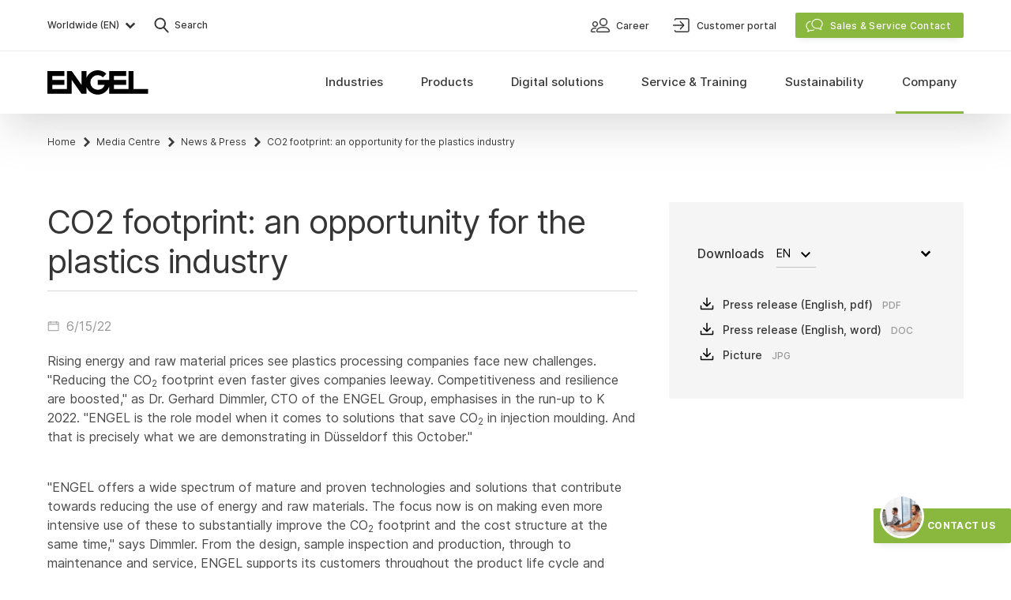

--- FILE ---
content_type: text/html; charset=UTF-8
request_url: https://www.engelglobal.com/en/company/media-center/news-press/co2-footprint-an-opportunity-for-the-plastics-industry
body_size: 55140
content:

<!DOCTYPE html>
<html lang="en" class="antialiased scroll-smooth">
    <head>
        <meta charset="UTF-8" />
<meta name="viewport" content="width=device-width, initial-scale=1.0" />
<meta name="author" content="Engel — www.engelglobal.com" />
<meta name="format-detection" content="telephone=no" /> <meta http-equiv="X-UA-Compatible" content="IE=Edge" />
<meta name="generator" content="storyblok" />
<meta name="cms" content="https://www.storyblok.com" />


    <link rel="canonical" href="https://www.engelglobal.com/en/company/media-center/news-press/co2-footprint-an-opportunity-for-the-plastics-industry" />


<link rel="apple-touch-icon" sizes="180x180" href="/images/favicons/apple-touch-icon.png?v=2">
<link rel="icon" type="image/png" sizes="32x32" href="/images/favicons/favicon-32x32.png?v=2">
<link rel="icon" type="image/png" sizes="16x16" href="/images/favicons/favicon-16x16.png?v=2">
<link rel="manifest" href="/images/favicons/site.webmanifest?v=2" crossorigin="use-credentials">
<link rel="mask-icon" href="/images/favicons/safari-pinned-tab.svg?v=2" color="#78b03d">
<link rel="shortcut icon" href="/images/favicons/favicon.ico?v=2">
<meta name="msapplication-TileColor" content="#78b03d">
<meta name="msapplication-config" content="/images/favicons/browserconfig.xml?v=2">
<meta name="theme-color" content="#ffffff">

<meta name="category" content="en">


    <style>
        
    </style>

<link rel="stylesheet" href="/styles/main.css?version=190187" media="all" />
                            <title>CO2 footprint: an opportunity for the plastics industry - ENGEL</title>

        <meta name="description" content="Rising energy and raw material prices see plastics processing companies face new challenges. &quot;Reducing the CO2 footprint even faster gives companies leeway." />
                <meta property="og:type" content="website" />
        <meta property="og:site_name" content="ENGEL" />
        <meta property="og:title" content="CO2 footprint: an opportunity for the plastics industry - ENGEL" />
        <meta property="og:image" content="https://a.storyblok.com/f/136567/2362x3149/d5cde34868/2022-06-co2-footprint-eine-chance-fuer-die-kunststoffindustrie.jpg/m/1200x0" />
        <meta property="og:description" content="Rising energy and raw material prices see plastics processing companies face new challenges. &quot;Reducing the CO2 footprint even faster gives companies leeway." />

        <meta name="twitter:card" content="Rising energy and raw material prices see plastics processing companies face new challenges. &quot;Reducing the CO2 footprint even faster gives companies leeway." />
        <meta name="twitter:title" content="CO2 footprint: an opportunity for the plastics industry - ENGEL" />
        <meta name="twitter:description" content="Rising energy and raw material prices see plastics processing companies face new challenges. &quot;Reducing the CO2 footprint even faster gives companies leeway." />
        <meta name="twitter:image" content="https:https://a.storyblok.com/f/136567/2362x3149/d5cde34868/2022-06-co2-footprint-eine-chance-fuer-die-kunststoffindustrie.jpg/m/1200x0" />

        <meta property="algolia:image" content="https://a.storyblok.com/f/136567/2362x3149/d5cde34868/2022-06-co2-footprint-eine-chance-fuer-die-kunststoffindustrie.jpg/m/1200x0" />

        
    
    
            
                
                                                <link rel="alternate" href="https://www.engelglobal.com/es/empresa/centro-de-medios/noticias-prensa/la-huella-de-carbono-una-oportunidad-para-la-industria-del-plastico" hreflang="es">
                            <link rel="alternate" href="https://www.engelglobal.com/es/mx/empresa/centro-de-medios/noticias-prensa/la-huella-de-carbono-una-oportunidad-para-la-industria-del-plastico" hreflang="es-MX">
                            <link rel="alternate" href="https://www.engelglobal.com/fr/enterprise/centre-multimedia/actualites-presse/l-empreinte-carbone-une-opportunite-pour-l-industrie-du-plastique" hreflang="fr">
                            <link rel="alternate" href="https://www.engelglobal.com/fr/fr/enterprise/centre-multimedia/actualites-presse/l-empreinte-carbone-une-opportunite-pour-l-industrie-du-plastique" hreflang="fr-FR">
                            <link rel="alternate" href="https://www.engelglobal.com/ru/ru/company/media-center/news-press/co2-footprint-an-opportunity-for-the-plastics-industry" hreflang="ru-RU">
                            <link rel="alternate" href="https://www.engelglobal.com/pl/pl/firma/centrum-multimedialne/nowosci-prasa/slad-weglowy-szansa-dla-przemyslu-tworzyw-sztucznych" hreflang="pl-PL">
                            <link rel="alternate" href="https://www.engelglobal.com/de/unternehmen/media-center/news-presse/co2-footprint-eine-chance-fuer-die-kunststoffindustrie" hreflang="de">
                            <link rel="alternate" href="https://www.engelglobal.com/de/at/unternehmen/media-center/news-presse/co2-footprint-eine-chance-fuer-die-kunststoffindustrie" hreflang="de-AT">
                            <link rel="alternate" href="https://www.engelglobal.com/de/ch/unternehmen/media-center/news-presse/co2-footprint-eine-chance-fuer-die-kunststoffindustrie" hreflang="de-CH">
                            <link rel="alternate" href="https://www.engelglobal.com/de/de/unternehmen/media-center/news-presse/co2-footprint-eine-chance-fuer-die-kunststoffindustrie" hreflang="de-DE">
                            <link rel="alternate" href="https://www.engelglobal.com/en/company/media-center/news-press/co2-footprint-an-opportunity-for-the-plastics-industry" hreflang="en">
                            <link rel="alternate" href="https://www.engelglobal.com/en/gb/company/media-center/news-press/co2-footprint-an-opportunity-for-the-plastics-industry" hreflang="en-GB">
                        
    </head>

    <body class="font-sans text-base text-black bg-white">
        <!-- no index start -->
        <!-- Google Tag Manager (noscript) -->
        <noscript>
            <iframe src="https://www.googletagmanager.com/ns.html?id=GTM-M4LVL5V" height="0" width="0" style="display:none;visibility:hidden"></iframe>
        </noscript>
        <noscript>
            <iframe src="https://www.googletagmanager.com/ns.html?id=GTM-M4LVL5V" height="0" width="0" style="display:none;visibility:hidden"></iframe>
        </noscript>
        <!-- End Google Tag Manager (noscript) -->

                    <script type="text/javascript">
                let isChina = false;
            </script>
                <script type="text/javascript">
            const fontcachename = 'engel-fontsDatabase';
        </script>

                <script type="text/javascript">
            /* FONT indexedDB add styles */
            function addStyles(s) {
                const headElement = document.head;
                const styleElement = headElement.querySelector('style');

                if (styleElement) {
                    // Do something with the <style> element
                    styleElement.innerHTML += s;
                } else {
                    const styleTag = document.createElement("style");
                    styleTag.innerHTML = s;
                    headElement.appendChild(styleTag);
                }
            }
        </script>
        
        
        
                    
<div data-vue="Navigation">
    <nav
        ref="navigation"
        id="main-navigation"
        class="fixed top-0 z-50 w-full overflow-hidden bg-white navigation shadow-navigation"
        :class="{
            'navigation--collapsed': isCollapsed,
            'bottom-0 overflow-scroll': isMobileNavigationExpanded && !isServiceContactOpen,
            'overflow-visible': visibleSubNav !== '',
            }"
        v-cloak
        >
                <div class="container justify-between hidden lg:flex" id="main-navigation-header">
            <div class="flex">
                                
        
<button @click="openLanguageSwitch()"
            class="flex items-center w-full py-3 text-gray-700 lg:w-auto" id="language-switch-btn"
        >
            <span class="pl-2 text-sm font-normal leading-none text-left lg:text-xs lg:font-medium lg:pl-0 grow lg:grow-0">
                        Worldwide (EN)
            </span>
            <span class="mr-2 lg:mr-0 ml-0.5 text-gray-700 hover:black"><svg xmlns="http://www.w3.org/2000/svg" width="24" height="24" viewBox="0 0 24 24"><path fill="currentColor" d="M7.384 8.753l-1.331 1.331a.35.35 0 000 .495l5.668 5.668a.35.35 0 00.495 0l5.668-5.668a.35.35 0 000-.495l-1.332-1.331-.064-.05a.35.35 0 00-.431.05l-4.089 4.078-4.089-4.079a.35.35 0 00-.495 0z"/></svg></span>
    </button>
                <button @click="openSearch()" class="flex items-center py-4 ml-3">
    <span class="text-gray-700 hover:text-black"><svg xmlns="http://www.w3.org/2000/svg" width="32" height="32" viewBox="0 0 32 32"><path fill="currentColor" d="M13.75 6.5c1.935 0 3.757.755 5.126 2.124A7.203 7.203 0 0121 13.75a7.199 7.199 0 01-1.408 4.295l-.188.244-.098.115 5.044 5.504a.95.95 0 01.095 1.163l-.07.094-.083.086a.948.948 0 01-1.246.033l-.097-.092-5.044-5.502-.118.084a7.182 7.182 0 01-3.418 1.2l-.308.02-.311.006a7.209 7.209 0 01-5.126-2.124A7.203 7.203 0 016.5 13.75c0-1.935.755-3.757 2.124-5.126A7.203 7.203 0 0113.75 6.5zm0 1.9c-2.95 0-5.35 2.4-5.35 5.35 0 2.95 2.4 5.35 5.35 5.35 2.949 0 5.35-2.4 5.35-5.35 0-2.95-2.401-5.35-5.35-5.35z"/></svg></span>
    <span class="text-xs font-medium text-gray-700">Search</span>
</button>
            </div>
            <div>
                                <ul class="flex h-full">
                                            
<li class="flex h-full">
    


        
<a  class=" tw-link-small text-sm font-normal py-2 lg:font-medium lg:px-3 lg:text-xs lg:py-0 w-full lg:w-auto " href="/en/company/career"    data-prevent-inner-obfuscation>
        <span class="mr-1"><svg xmlns="http://www.w3.org/2000/svg" width="32" height="32" viewBox="0 0 32 32"><path fill="currentColor" fill-rule="evenodd" stroke="currentColor" stroke-width=".2" d="M19.5 18c1.88 0 3.492.26 4.794.772 1.077.425 1.947 1.023 2.584 1.776C27.988 21.861 28 23.194 28 23.25c0 .965-.817 1.75-1.821 1.75H12.82c-1.003 0-1.82-.785-1.82-1.75v-.04c.01-.238.106-1.458 1.122-2.662.637-.753 1.507-1.35 2.584-1.776C16.006 18.26 17.62 18 19.5 18zm-9.667 1c.209 0 .415.006.615.017.321.018.568.3.551.63a.589.589 0 01-.613.568 10.32 10.32 0 00-.552-.014c-4.542 0-4.662 2.854-4.665 3.003a.592.592 0 00.583.596H9.25c.322 0 .583.269.583.6 0 .331-.261.6-.583.6l-.002-.001h-3.5c-.964 0-1.749-.808-1.749-1.8 0-.044.01-1.112.773-2.16.441-.605 1.043-1.084 1.788-1.425.891-.408 1.992-.614 3.272-.614zm9.667.167c-2.997 0-5.206.714-6.388 2.063-.859.98-.896 1.982-.898 2.023.002.321.274.58.607.58H26.18c.334 0 .606-.26.607-.58-.002-.04-.04-1.044-.898-2.023-1.182-1.35-3.391-2.063-6.388-2.063zM9.5 11c1.93 0 3.5 1.57 3.5 3.5S11.43 18 9.5 18 6 16.43 6 14.5 7.57 11 9.5 11zM20 7c2.758 0 5 2.242 5 5s-2.242 5-5 5-5-2.242-5-5 2.242-5 5-5zM9.5 12.167A2.336 2.336 0 007.167 14.5 2.336 2.336 0 009.5 16.833a2.336 2.336 0 002.333-2.333A2.336 2.336 0 009.5 12.167zM20 8.25A3.755 3.755 0 0016.25 12 3.755 3.755 0 0020 15.75 3.755 3.755 0 0023.75 12 3.755 3.755 0 0020 8.25z"/></svg></span>
        <span class="mt-px leading-tight">Career</span>

        </a>
</li>
                                            
<li class="flex h-full">
    


        
<a  class=" tw-link-small text-sm font-normal py-2 lg:font-medium lg:px-3 lg:text-xs lg:py-0 w-full lg:w-auto " href="https://connect.engelglobal.com" target="_blank"   data-prevent-inner-obfuscation>
        <span class="mr-1"><svg xmlns="http://www.w3.org/2000/svg" width="32" height="32" viewBox="0 0 32 32"><path fill="currentColor" d="M24.363 7c.643 0 1.194.23 1.651.69.457.46.686 1.015.686 1.662v13.296c0 .647-.229 1.201-.686 1.662-.457.46-1.008.69-1.651.69H10.137c-.643 0-1.194-.23-1.651-.69a2.273 2.273 0 01-.686-1.662c0-.478.237-.716.711-.716s.712.238.712.716c0 .272.084.494.254.665.169.17.39.255.66.255h14.226a.89.89 0 00.66-.256c.17-.17.254-.392.254-.664V9.352c0-.272-.084-.494-.254-.664a.89.89 0 00-.66-.256H10.137a.89.89 0 00-.66.256c-.17.17-.254.392-.254.664 0 .478-.238.716-.712.716S7.8 9.83 7.8 9.352c0-.647.229-1.201.686-1.662A2.244 2.244 0 0110.137 7h14.226zm-9.49 13.13l3.245-3.389H6.71c-.473 0-.71-.247-.71-.741s.237-.741.71-.741h11.358l-3.296-3.388c-.338-.353-.338-.706 0-1.06a.673.673 0 01.507-.211.67.67 0 01.507.212l4.26 4.447c.236.247.354.512.354.794 0 .282-.118.547-.355.794l-4.158 4.341a.673.673 0 01-.507.212c-.135 0-.304-.07-.507-.212-.304-.388-.304-.74 0-1.059z"/></svg></span>
        <span class="mt-px leading-tight">Customer portal</span>

        </a>
</li>
                                        <li
                        class="flex items-center ml-3 js-meta-sales-button"
                        @click="toggleContactOverlay(true)"
                        @keydown.esc="toggleContactOverlay(false)"
                    >
                            


        
<button  id="service-contact" class=" tw-button tw-button-contact w-full lg:w-auto "     data-prevent-inner-obfuscation>
        <span class="mr-2 -ml-1 -mt-px"><svg xmlns="http://www.w3.org/2000/svg" width="24" height="24" viewBox="0 0 24 24"><g fill="currentColor" stroke="currentColor" stroke-width=".3"><path d="M7.014 6.653a.4.4 0 01.15.784c-2.829.537-4.866 2.73-4.866 5.266 0 1.652.863 3.184 2.325 4.205a.4.4 0 01.17.363c-.064.702-.205 1.42-.382 2.017l-.016.053.056-.025a10.12 10.12 0 002.155-1.277l.048-.037a.4.4 0 01.331-.076c.505.11 1.004.167 1.502.167a6.903 6.903 0 002.838-.6.4.4 0 01.328.729 7.701 7.701 0 01-4.644.524l-.01-.002-.003.002a10.838 10.838 0 01-3.106 1.64l-.062.02a.4.4 0 01-.485-.55l.005-.01c.255-.5.507-1.43.62-2.37l.006-.053-.005-.003C2.436 16.267 1.52 14.584 1.5 12.76v-.058c0-2.94 2.327-5.445 5.514-6.05z"/><path d="M15.513 4c-3.848 0-6.986 2.758-6.986 6.188 0 3.43 3.138 6.188 6.986 6.188h.065a7.812 7.812 0 001.657-.192l.055-.013.042.032a10.815 10.815 0 003.202 1.688.4.4 0 00.48-.561l-.01-.02c-.276-.554-.54-1.59-.634-2.606l-.006-.07.008-.007c1.347-1.155 2.128-2.74 2.128-4.439C22.5 6.758 19.361 4 15.513 4zm0 .798c3.429 0 6.189 2.426 6.189 5.39 0 1.52-.732 2.94-2.001 3.959a.4.4 0 00-.149.336l.003.041c.052.788.205 1.606.404 2.271l.009.03-.05-.021a10.116 10.116 0 01-2.285-1.379.4.4 0 00-.35-.074c-.577.15-1.17.227-1.77.227-3.428 0-6.188-2.425-6.188-5.39 0-2.964 2.76-5.39 6.188-5.39z"/></g></svg></span>
        <span class="mt-px leading-tight">Sales &amp; Service Contact</span>

        </button>

                    </li>
                </ul>
            </div>
        </div>

                <div class="border-t border-gray-100">
            <div class="container flex items-center justify-between lg:items-stretch">
                                <a class="py-4 navigation__logo lg:py-6 z-10" href="/en/home">
                    <svg width="128" height="31" viewBox="0 0 128 31" xmlns="http://www.w3.org/2000/svg"><path d="M78.181 20.923c-2.217 5.794-7.829 9.907-14.402 9.907-6.573 0-12.185-4.113-14.403-9.907v8.894h-6.172L30.86 12.329v17.488H0V1.013h21.602v6.172H6.172v5.144h15.43V18.5H6.173v5.145h18.516V1.013h6.172l12.344 17.488V1.013h6.171v8.894C51.594 4.113 57.206 0 63.779 0c4.259 0 8.114 1.727 10.904 4.519l-4.362 4.338a9.233 9.233 0 00-6.542-2.705 9.264 9.264 0 100 18.526 9.268 9.268 0 008.737-6.177h-8.734v-6.172h14.399V1.013h21.603v6.172H84.353v5.144h15.43V18.5H84.354v5.145h18.516V1.013h6.172v22.632h18.506l.011 6.172H78.181v-8.894z" fill="currentColor" fill-rule="evenodd"/></svg>
                </a>

                                <div class="absolute left-0 right-0 flex flex-col main-navigation top-12 lg:inset-auto lg:static lg:block">

                                        <ul class="lg:flex lg:h-full"
                        @mouseleave="mouseLeaveMainNav"
                        @mouseenter="mouseEnterMainNav"
                        >
                        <li
                            class="px-5 mt-4 mb-3 appear-triggered appear-fade-in lg:hidden"
                            :class="{ 'inview': isMobileNavigationExpanded }"
                            @click="toggleContactOverlay(true)"
                        >
                                


        
<button  id="service-contact" class=" tw-button tw-button-contact w-full lg:w-auto "     data-prevent-inner-obfuscation>
        <span class="mr-2 -ml-1 -mt-px"><svg xmlns="http://www.w3.org/2000/svg" width="24" height="24" viewBox="0 0 24 24"><g fill="currentColor" stroke="currentColor" stroke-width=".3"><path d="M7.014 6.653a.4.4 0 01.15.784c-2.829.537-4.866 2.73-4.866 5.266 0 1.652.863 3.184 2.325 4.205a.4.4 0 01.17.363c-.064.702-.205 1.42-.382 2.017l-.016.053.056-.025a10.12 10.12 0 002.155-1.277l.048-.037a.4.4 0 01.331-.076c.505.11 1.004.167 1.502.167a6.903 6.903 0 002.838-.6.4.4 0 01.328.729 7.701 7.701 0 01-4.644.524l-.01-.002-.003.002a10.838 10.838 0 01-3.106 1.64l-.062.02a.4.4 0 01-.485-.55l.005-.01c.255-.5.507-1.43.62-2.37l.006-.053-.005-.003C2.436 16.267 1.52 14.584 1.5 12.76v-.058c0-2.94 2.327-5.445 5.514-6.05z"/><path d="M15.513 4c-3.848 0-6.986 2.758-6.986 6.188 0 3.43 3.138 6.188 6.986 6.188h.065a7.812 7.812 0 001.657-.192l.055-.013.042.032a10.815 10.815 0 003.202 1.688.4.4 0 00.48-.561l-.01-.02c-.276-.554-.54-1.59-.634-2.606l-.006-.07.008-.007c1.347-1.155 2.128-2.74 2.128-4.439C22.5 6.758 19.361 4 15.513 4zm0 .798c3.429 0 6.189 2.426 6.189 5.39 0 1.52-.732 2.94-2.001 3.959a.4.4 0 00-.149.336l.003.041c.052.788.205 1.606.404 2.271l.009.03-.05-.021a10.116 10.116 0 01-2.285-1.379.4.4 0 00-.35-.074c-.577.15-1.17.227-1.77.227-3.428 0-6.188-2.425-6.188-5.39 0-2.964 2.76-5.39 6.188-5.39z"/></g></svg></span>
        <span class="mt-px leading-tight">Sales &amp; Service Contact</span>

        </button>

                        </li>
                                                    
<li class="relative block lg:h-full lg:static">
        <a class="hover:cursor-pointer hover:text-black lg:hover:main-navigation-item__link--active flex items-center h-full px-5 lg:px-3 xl:px-4 py-3
            lg:py-0 overflow-hidden font-medium text-gray-700
              main-navigation-item__link appear-triggered appear-fade
                          "
       href="#"
       @mouseover="showSubNav('Industries')"
       @mouseleave="mouseLeaveMainNavItem"
       @click="toggleSubNav('Industries')"
       :class="{
            'main-navigation-item__link--active': isSubNavVisible('Industries'),
            'inview': !isCollapsed || isMobileNavigationExpanded
        }"
    >
        <div
            class="relative main-navigation-item__text text-lg lg:text-navi lg:text-center flex h-full items-center lg:px-1 xl:px-2 pb-0.5 whitespace-nowrap">
            Industries
        </div>
    </a>

        
        <button
            class="absolute top-0 p-3 duration-300 right-4 lg:hidden appear-triggered appear-fade"
            :class="{
                    'rotate-180': isSubNavVisible('Industries'),
                    'inview': isMobileNavigationExpanded
                }"
            @click="toggleSubNav('Industries')"

        ><svg xmlns="http://www.w3.org/2000/svg" width="24" height="24" viewBox="0 0 24 24"><path fill="currentColor" d="M7.384 8.753l-1.331 1.331a.35.35 0 000 .495l5.668 5.668a.35.35 0 00.495 0l5.668-5.668a.35.35 0 000-.495l-1.332-1.331-.064-.05a.35.35 0 00-.431.05l-4.089 4.078-4.089-4.079a.35.35 0 00-.495 0z"/></svg></button>

        <div class="main-navigation-item">
            <Transition name="navi">
                <div class="overflow-hidden lg:absolute lg:inset-x-0 lg:bg-gray-50 lg:shadow-navigation"
                     :class="isSubNavVisible('Industries') ? 'content-visible' : 'content-invisible'"
                     v-show="isSubNavVisible('Industries')"
                     @mouseover="mouseOverSubNav"
                     @mouseleave="mouseLeaveSubNav">
                    <div class="container pb-6 lg:py-8">
                        <ul class="grid grid-cols-1 lg:grid-cols-5 lg:gap-5">

                                                                                    
                                                            
<li class="block h-full">
    <a class="group"
        href="/en/industries/plastic-injection-moulding-automotive"                 >
        <div class="relative hidden overflow-hidden lg:block">
            <div class="transition-transform group-hover:scale-105 before:absolute before:inset-0 before:transition-all before:bg-gray-600 before:opacity-10 group-hover:before:opacity-0">
                




<picture class="block ">
    
    <source media="" data-srcset="https://a.storyblok.com/f/136567/660x430/495da1598b/branchen-spritzguss-automotive.jpg/m/220x144"
        srcset="" width="220" height="144">
    <img data-src="https://a.storyblok.com/f/136567/660x430/495da1598b/branchen-spritzguss-automotive.jpg/m/220x144/filters:format(webp)"
                    width="220"
            height="144"
                class="lazyload               "
        alt="Automotive &amp; Mobility"                    >
</picture>
            </div>
        </div>
        <div class="pt-2 inline-flex lg:pt-3 text-gray-700 lg:text-sm lg:font-medium group-hover:text-black">
            Automotive &amp; Mobility
                    </div>
    </a>

    </li>
                                                            
<li class="block h-full">
    <a class="group"
        href="/en/industries/plastic-packaging-injection-moulding"                 >
        <div class="relative hidden overflow-hidden lg:block">
            <div class="transition-transform group-hover:scale-105 before:absolute before:inset-0 before:transition-all before:bg-gray-600 before:opacity-10 group-hover:before:opacity-0">
                




<picture class="block ">
    
    <source media="" data-srcset="https://a.storyblok.com/f/136567/660x430/12ff96372a/branchen-kunststoffverpackung.jpg/m/220x144"
        srcset="" width="220" height="144">
    <img data-src="https://a.storyblok.com/f/136567/660x430/12ff96372a/branchen-kunststoffverpackung.jpg/m/220x144/filters:format(webp)"
                    width="220"
            height="144"
                class="lazyload               "
        alt="Packaging"                    >
</picture>
            </div>
        </div>
        <div class="pt-4 inline-flex lg:pt-3 text-gray-700 lg:text-sm lg:font-medium group-hover:text-black">
            Packaging
                    </div>
    </a>

    </li>
                                                            
<li class="block h-full">
    <a class="group"
        href="/en/industries/injection-moulding-electronics"                 >
        <div class="relative hidden overflow-hidden lg:block">
            <div class="transition-transform group-hover:scale-105 before:absolute before:inset-0 before:transition-all before:bg-gray-600 before:opacity-10 group-hover:before:opacity-0">
                




<picture class="block ">
    
    <source media="" data-srcset="https://a.storyblok.com/f/136567/660x430/52ed231eeb/branchen-spritzgussteile-elektronik.jpg/m/220x144"
        srcset="" width="220" height="144">
    <img data-src="https://a.storyblok.com/f/136567/660x430/52ed231eeb/branchen-spritzgussteile-elektronik.jpg/m/220x144/filters:format(webp)"
                    width="220"
            height="144"
                class="lazyload               "
        alt="Electronics"                    >
</picture>
            </div>
        </div>
        <div class="pt-4 inline-flex lg:pt-3 text-gray-700 lg:text-sm lg:font-medium group-hover:text-black">
            Electronics
                    </div>
    </a>

    </li>
                                                            
<li class="block h-full">
    <a class="group"
        href="/en/industries/medical-technology-products"                 >
        <div class="relative hidden overflow-hidden lg:block">
            <div class="transition-transform group-hover:scale-105 before:absolute before:inset-0 before:transition-all before:bg-gray-600 before:opacity-10 group-hover:before:opacity-0">
                




<picture class="block ">
    
    <source media="" data-srcset="https://a.storyblok.com/f/136567/660x430/e47000f9b7/branchen-medizintechnik-produkte.jpg/m/220x144"
        srcset="" width="220" height="144">
    <img data-src="https://a.storyblok.com/f/136567/660x430/e47000f9b7/branchen-medizintechnik-produkte.jpg/m/220x144/filters:format(webp)"
                    width="220"
            height="144"
                class="lazyload               "
        alt="Medical Technology"                    >
</picture>
            </div>
        </div>
        <div class="pt-4 inline-flex lg:pt-3 text-gray-700 lg:text-sm lg:font-medium group-hover:text-black">
            Medical Technology
                    </div>
    </a>

    </li>
                                                            
<li class="block h-full">
    <a class="group"
        href="/en/industries/technical-injection-moulding"                 >
        <div class="relative hidden overflow-hidden lg:block">
            <div class="transition-transform group-hover:scale-105 before:absolute before:inset-0 before:transition-all before:bg-gray-600 before:opacity-10 group-hover:before:opacity-0">
                




<picture class="block ">
    
    <source media="" data-srcset="https://a.storyblok.com/f/136567/660x430/3a951a9ea2/branchen-technischer-spritzguss.jpg/m/220x144"
        srcset="" width="220" height="144">
    <img data-src="https://a.storyblok.com/f/136567/660x430/3a951a9ea2/branchen-technischer-spritzguss.jpg/m/220x144/filters:format(webp)"
                    width="220"
            height="144"
                class="lazyload               "
        alt="Technical Injection Moulding"                    >
</picture>
            </div>
        </div>
        <div class="pt-4 inline-flex lg:pt-3 text-gray-700 lg:text-sm lg:font-medium group-hover:text-black">
            Technical Injection Moulding
                    </div>
    </a>

    </li>
                                                    </ul>
                    </div>
                </div>
            </Transition>
        </div>
    </li>
                                                    
<li class="relative block lg:h-full lg:static">
        <a class="hover:cursor-pointer hover:text-black lg:hover:main-navigation-item__link--active flex items-center h-full px-5 lg:px-3 xl:px-4 py-3
            lg:py-0 overflow-hidden font-medium text-gray-700
              main-navigation-item__link appear-triggered appear-fade
                          "
       href="#"
       @mouseover="showSubNav('Products')"
       @mouseleave="mouseLeaveMainNavItem"
       @click="toggleSubNav('Products')"
       :class="{
            'main-navigation-item__link--active': isSubNavVisible('Products'),
            'inview': !isCollapsed || isMobileNavigationExpanded
        }"
    >
        <div
            class="relative main-navigation-item__text text-lg lg:text-navi lg:text-center flex h-full items-center lg:px-1 xl:px-2 pb-0.5 whitespace-nowrap">
            Products
        </div>
    </a>

        
        <button
            class="absolute top-0 p-3 duration-300 right-4 lg:hidden appear-triggered appear-fade"
            :class="{
                    'rotate-180': isSubNavVisible('Products'),
                    'inview': isMobileNavigationExpanded
                }"
            @click="toggleSubNav('Products')"

        ><svg xmlns="http://www.w3.org/2000/svg" width="24" height="24" viewBox="0 0 24 24"><path fill="currentColor" d="M7.384 8.753l-1.331 1.331a.35.35 0 000 .495l5.668 5.668a.35.35 0 00.495 0l5.668-5.668a.35.35 0 000-.495l-1.332-1.331-.064-.05a.35.35 0 00-.431.05l-4.089 4.078-4.089-4.079a.35.35 0 00-.495 0z"/></svg></button>

        <div class="main-navigation-item">
            <Transition name="navi">
                <div class="overflow-hidden lg:absolute lg:inset-x-0 lg:bg-gray-50 lg:shadow-navigation"
                     :class="isSubNavVisible('Products') ? 'content-visible' : 'content-invisible'"
                     v-show="isSubNavVisible('Products')"
                     @mouseover="mouseOverSubNav"
                     @mouseleave="mouseLeaveSubNav">
                    <div class="container pb-6 lg:py-8">
                        <ul class="grid grid-cols-1 lg:grid-cols-5 lg:gap-5">

                                                                                                                                                        <li></li>
                                                                    <li></li>
                                                            
                                                            
<li class="block h-full">
    <a class="group"
        href="/en/products/injection-moulding-machines"                 >
        <div class="relative hidden overflow-hidden lg:block">
            <div class="transition-transform group-hover:scale-105 before:absolute before:inset-0 before:transition-all before:bg-gray-600 before:opacity-10 group-hover:before:opacity-0">
                




<picture class="block ">
    
    <source media="" data-srcset="https://a.storyblok.com/f/136567/660x430/0f1187eba4/produkte-spritzgiessmaschinen.jpg/m/220x144"
        srcset="" width="220" height="144">
    <img data-src="https://a.storyblok.com/f/136567/660x430/0f1187eba4/produkte-spritzgiessmaschinen.jpg/m/220x144/filters:format(webp)"
                    width="220"
            height="144"
                class="lazyload               "
        alt="Injection Moulding Machines"                    >
</picture>
            </div>
        </div>
        <div class="pt-2 inline-flex lg:pt-3 text-gray-700 lg:text-sm lg:font-medium group-hover:text-black">
            Injection Moulding Machines
                    </div>
    </a>

            <ul>
                            
<li class="block h-full">
    <a class="inline-flex pt-4 pb-1 pl-5 text-sm text-gray-600 transition-colors lg:pt-2 lg:pl-0 lg:pb-0 font-regular lg:font-medium hover:text-black"
        href="/en/products/buy-injection-moulding-machine-from-stock"                 >
        Stock Machines
            </a>
</li>
                            
<li class="block h-full">
    <a class="inline-flex pt-4 pb-1 pl-5 text-sm text-gray-600 transition-colors lg:pt-2 lg:pl-0 lg:pb-0 font-regular lg:font-medium hover:text-black"
        href="/en/products/used-injection-moulding-machines"                 >
        Used Machinery
            </a>
</li>
                    </ul>
    </li>
                                                            
<li class="block h-full">
    <a class="group"
        href="/en/products/injection-moulding-automation"                 >
        <div class="relative hidden overflow-hidden lg:block">
            <div class="transition-transform group-hover:scale-105 before:absolute before:inset-0 before:transition-all before:bg-gray-600 before:opacity-10 group-hover:before:opacity-0">
                




<picture class="block ">
    
    <source media="" data-srcset="https://a.storyblok.com/f/136567/660x430/3bf2bf71f5/produkte-automation-spritzguss.jpg/m/220x144"
        srcset="" width="220" height="144">
    <img data-src="https://a.storyblok.com/f/136567/660x430/3bf2bf71f5/produkte-automation-spritzguss.jpg/m/220x144/filters:format(webp)"
                    width="220"
            height="144"
                class="lazyload               "
        alt="Automation"                    >
</picture>
            </div>
        </div>
        <div class="pt-4 inline-flex lg:pt-3 text-gray-700 lg:text-sm lg:font-medium group-hover:text-black">
            Automation
                    </div>
    </a>

    </li>
                                                            
<li class="block h-full">
    <a class="group"
        href="/en/products/injection-moulding-processes"                 >
        <div class="relative hidden overflow-hidden lg:block">
            <div class="transition-transform group-hover:scale-105 before:absolute before:inset-0 before:transition-all before:bg-gray-600 before:opacity-10 group-hover:before:opacity-0">
                




<picture class="block ">
    
    <source media="" data-srcset="https://a.storyblok.com/f/136567/660x430/11bbbbf9d4/produkte-folienhinterspritzen-spritzgussverfahren.jpg/m/220x144"
        srcset="" width="220" height="144">
    <img data-src="https://a.storyblok.com/f/136567/660x430/11bbbbf9d4/produkte-folienhinterspritzen-spritzgussverfahren.jpg/m/220x144/filters:format(webp)"
                    width="220"
            height="144"
                class="lazyload               "
        alt="Injection Moulding Processes"                    >
</picture>
            </div>
        </div>
        <div class="pt-4 inline-flex lg:pt-3 text-gray-700 lg:text-sm lg:font-medium group-hover:text-black">
            Injection Moulding Processes
                    </div>
    </a>

    </li>
                                                    </ul>
                    </div>
                </div>
            </Transition>
        </div>
    </li>
                                                    
<li class="relative block lg:h-full lg:static">
        <a class="hover:cursor-pointer hover:text-black lg:hover:main-navigation-item__link--active flex items-center h-full px-5 lg:px-3 xl:px-4 py-3
            lg:py-0 overflow-hidden font-medium text-gray-700
              main-navigation-item__link appear-triggered appear-fade
                          "
       href="#"
       @mouseover="showSubNav('Digital-solutions')"
       @mouseleave="mouseLeaveMainNavItem"
       @click="toggleSubNav('Digital-solutions')"
       :class="{
            'main-navigation-item__link--active': isSubNavVisible('Digital-solutions'),
            'inview': !isCollapsed || isMobileNavigationExpanded
        }"
    >
        <div
            class="relative main-navigation-item__text text-lg lg:text-navi lg:text-center flex h-full items-center lg:px-1 xl:px-2 pb-0.5 whitespace-nowrap">
            Digital solutions
        </div>
    </a>

        
        <button
            class="absolute top-0 p-3 duration-300 right-4 lg:hidden appear-triggered appear-fade"
            :class="{
                    'rotate-180': isSubNavVisible('Digital-solutions'),
                    'inview': isMobileNavigationExpanded
                }"
            @click="toggleSubNav('Digital-solutions')"

        ><svg xmlns="http://www.w3.org/2000/svg" width="24" height="24" viewBox="0 0 24 24"><path fill="currentColor" d="M7.384 8.753l-1.331 1.331a.35.35 0 000 .495l5.668 5.668a.35.35 0 00.495 0l5.668-5.668a.35.35 0 000-.495l-1.332-1.331-.064-.05a.35.35 0 00-.431.05l-4.089 4.078-4.089-4.079a.35.35 0 00-.495 0z"/></svg></button>

        <div class="main-navigation-item">
            <Transition name="navi">
                <div class="overflow-hidden lg:absolute lg:inset-x-0 lg:bg-gray-50 lg:shadow-navigation"
                     :class="isSubNavVisible('Digital-solutions') ? 'content-visible' : 'content-invisible'"
                     v-show="isSubNavVisible('Digital-solutions')"
                     @mouseover="mouseOverSubNav"
                     @mouseleave="mouseLeaveSubNav">
                    <div class="container pb-6 lg:py-8">
                        <ul class="grid grid-cols-1 lg:grid-cols-5 lg:gap-5">

                                                                                    
                                                            
<li class="block h-full">
    <a class="group"
        href="/en/digital-solutions"                 >
        <div class="relative hidden overflow-hidden lg:block">
            <div class="transition-transform group-hover:scale-105 before:absolute before:inset-0 before:transition-all before:bg-gray-600 before:opacity-10 group-hover:before:opacity-0">
                




<picture class="block ">
    
    <source media="" data-srcset="https://a.storyblok.com/f/136567/2480x1817/d667cd0d32/digital-solutions.jpg/m/220x144"
        srcset="" width="220" height="144">
    <img data-src="https://a.storyblok.com/f/136567/2480x1817/d667cd0d32/digital-solutions.jpg/m/220x144/filters:format(webp)"
                    width="220"
            height="144"
                class="lazyload               "
        alt="About ENGEL inject AI"                    >
</picture>
            </div>
        </div>
        <div class="pt-2 inline-flex lg:pt-3 text-gray-700 lg:text-sm lg:font-medium group-hover:text-black">
            About ENGEL inject AI
                    </div>
    </a>

            <ul>
                            
<li class="block h-full">
    <a class="inline-flex pt-4 pb-1 pl-5 text-sm text-gray-600 transition-colors lg:pt-2 lg:pl-0 lg:pb-0 font-regular lg:font-medium hover:text-black"
        href="/en/digital-solutions/e-connect-portal"                 >
        e-connect customer portal
            </a>
</li>
                    </ul>
    </li>
                                                            
<li class="block h-full">
    <a class="group"
        href="/en/digital-solutions/digital-construction-plastic"                 >
        <div class="relative hidden overflow-hidden lg:block">
            <div class="transition-transform group-hover:scale-105 before:absolute before:inset-0 before:transition-all before:bg-gray-600 before:opacity-10 group-hover:before:opacity-0">
                




<picture class="block ">
    
    <source media="" data-srcset="https://a.storyblok.com/f/136567/3543x2676/0cea619580/digitale-loesungen-kunststoffkonstruktion.jpg/m/220x144"
        srcset="" width="220" height="144">
    <img data-src="https://a.storyblok.com/f/136567/3543x2676/0cea619580/digitale-loesungen-kunststoffkonstruktion.jpg/m/220x144/filters:format(webp)"
                    width="220"
            height="144"
                class="lazyload               "
        alt="Design"                    >
</picture>
            </div>
        </div>
        <div class="pt-4 inline-flex lg:pt-3 text-gray-700 lg:text-sm lg:font-medium group-hover:text-black">
            Design
                    </div>
    </a>

    </li>
                                                            
<li class="block h-full">
    <a class="group"
        href="/en/digital-solutions/injection-mould-sampling"                 >
        <div class="relative hidden overflow-hidden lg:block">
            <div class="transition-transform group-hover:scale-105 before:absolute before:inset-0 before:transition-all before:bg-gray-600 before:opacity-10 group-hover:before:opacity-0">
                




<picture class="block ">
    
    <source media="" data-srcset="https://a.storyblok.com/f/136567/3543x2362/dff1abe554/digitale-loesungen-abmusterung-von-spritzgiesswerkzeugen.jpg/m/220x144"
        srcset="" width="220" height="144">
    <img data-src="https://a.storyblok.com/f/136567/3543x2362/dff1abe554/digitale-loesungen-abmusterung-von-spritzgiesswerkzeugen.jpg/m/220x144/filters:format(webp)"
                    width="220"
            height="144"
                class="lazyload               "
        alt="Sampling"                    >
</picture>
            </div>
        </div>
        <div class="pt-4 inline-flex lg:pt-3 text-gray-700 lg:text-sm lg:font-medium group-hover:text-black">
            Sampling
                    </div>
    </a>

    </li>
                                                            
<li class="block h-full">
    <a class="group"
        href="/en/digital-solutions/digital-injection-moulding-production"                 >
        <div class="relative hidden overflow-hidden lg:block">
            <div class="transition-transform group-hover:scale-105 before:absolute before:inset-0 before:transition-all before:bg-gray-600 before:opacity-10 group-hover:before:opacity-0">
                




<picture class="block ">
    
    <source media="" data-srcset="https://a.storyblok.com/f/136567/3543x2686/793999089d/digitale-loesungen-spritzgussfertigung.jpg/m/220x144"
        srcset="" width="220" height="144">
    <img data-src="https://a.storyblok.com/f/136567/3543x2686/793999089d/digitale-loesungen-spritzgussfertigung.jpg/m/220x144/filters:format(webp)"
                    width="220"
            height="144"
                class="lazyload               "
        alt="Production"                    >
</picture>
            </div>
        </div>
        <div class="pt-4 inline-flex lg:pt-3 text-gray-700 lg:text-sm lg:font-medium group-hover:text-black">
            Production
                    </div>
    </a>

    </li>
                                                            
<li class="block h-full">
    <a class="group"
        href="/en/digital-solutions/digital-maintenance-service"                 >
        <div class="relative hidden overflow-hidden lg:block">
            <div class="transition-transform group-hover:scale-105 before:absolute before:inset-0 before:transition-all before:bg-gray-600 before:opacity-10 group-hover:before:opacity-0">
                




<picture class="block ">
    
    <source media="" data-srcset="https://a.storyblok.com/f/136567/3543x3339/4a649d53b4/digitale-loesungen-wartung-service.jpg/m/220x144"
        srcset="" width="220" height="144">
    <img data-src="https://a.storyblok.com/f/136567/3543x3339/4a649d53b4/digitale-loesungen-wartung-service.jpg/m/220x144/filters:format(webp)"
                    width="220"
            height="144"
                class="lazyload               "
        alt="Maintenance &amp; Service"                    >
</picture>
            </div>
        </div>
        <div class="pt-4 inline-flex lg:pt-3 text-gray-700 lg:text-sm lg:font-medium group-hover:text-black">
            Maintenance &amp; Service
                    </div>
    </a>

    </li>
                                                    </ul>
                    </div>
                </div>
            </Transition>
        </div>
    </li>
                                                    
<li class="relative block lg:h-full lg:static">
        <a class="hover:cursor-pointer hover:text-black lg:hover:main-navigation-item__link--active flex items-center h-full px-5 lg:px-3 xl:px-4 py-3
            lg:py-0 overflow-hidden font-medium text-gray-700
              main-navigation-item__link appear-triggered appear-fade
                          "
       href="#"
       @mouseover="showSubNav('Service-Training')"
       @mouseleave="mouseLeaveMainNavItem"
       @click="toggleSubNav('Service-Training')"
       :class="{
            'main-navigation-item__link--active': isSubNavVisible('Service-Training'),
            'inview': !isCollapsed || isMobileNavigationExpanded
        }"
    >
        <div
            class="relative main-navigation-item__text text-lg lg:text-navi lg:text-center flex h-full items-center lg:px-1 xl:px-2 pb-0.5 whitespace-nowrap">
            Service &amp; Training
        </div>
    </a>

        
        <button
            class="absolute top-0 p-3 duration-300 right-4 lg:hidden appear-triggered appear-fade"
            :class="{
                    'rotate-180': isSubNavVisible('Service-Training'),
                    'inview': isMobileNavigationExpanded
                }"
            @click="toggleSubNav('Service-Training')"

        ><svg xmlns="http://www.w3.org/2000/svg" width="24" height="24" viewBox="0 0 24 24"><path fill="currentColor" d="M7.384 8.753l-1.331 1.331a.35.35 0 000 .495l5.668 5.668a.35.35 0 00.495 0l5.668-5.668a.35.35 0 000-.495l-1.332-1.331-.064-.05a.35.35 0 00-.431.05l-4.089 4.078-4.089-4.079a.35.35 0 00-.495 0z"/></svg></button>

        <div class="main-navigation-item">
            <Transition name="navi">
                <div class="overflow-hidden lg:absolute lg:inset-x-0 lg:bg-gray-50 lg:shadow-navigation"
                     :class="isSubNavVisible('Service-Training') ? 'content-visible' : 'content-invisible'"
                     v-show="isSubNavVisible('Service-Training')"
                     @mouseover="mouseOverSubNav"
                     @mouseleave="mouseLeaveSubNav">
                    <div class="container pb-6 lg:py-8">
                        <ul class="grid grid-cols-1 lg:grid-cols-5 lg:gap-5">

                                                                                    
                                                            
<li class="block h-full">
    <a class="group"
        href="/en/engel-service"                 >
        <div class="relative hidden overflow-hidden lg:block">
            <div class="transition-transform group-hover:scale-105 before:absolute before:inset-0 before:transition-all before:bg-gray-600 before:opacity-10 group-hover:before:opacity-0">
                




<picture class="block ">
    
    <source media="" data-srcset="https://a.storyblok.com/f/136567/660x430/0fe0f2e81f/service-engel.jpg/m/220x144"
        srcset="" width="220" height="144">
    <img data-src="https://a.storyblok.com/f/136567/660x430/0fe0f2e81f/service-engel.jpg/m/220x144/filters:format(webp)"
                    width="220"
            height="144"
                class="lazyload               "
        alt="About ENGEL Service"                    >
</picture>
            </div>
        </div>
        <div class="pt-2 inline-flex lg:pt-3 text-gray-700 lg:text-sm lg:font-medium group-hover:text-black">
            About ENGEL Service
                    </div>
    </a>

            <ul>
                            
<li class="block h-full">
    <a class="inline-flex pt-4 pb-1 pl-5 text-sm text-gray-600 transition-colors lg:pt-2 lg:pl-0 lg:pb-0 font-regular lg:font-medium hover:text-black"
        href="#servicecontact"         target="_blank"        >
        Service Contact
            </a>
</li>
                    </ul>
    </li>
                                                            
<li class="block h-full">
    <a class="group"
        href="/en/engel-service/customer-service-maintenance-injection-moulding-machine"                 >
        <div class="relative hidden overflow-hidden lg:block">
            <div class="transition-transform group-hover:scale-105 before:absolute before:inset-0 before:transition-all before:bg-gray-600 before:opacity-10 group-hover:before:opacity-0">
                




<picture class="block ">
    
    <source media="" data-srcset="https://a.storyblok.com/f/136567/660x430/7ce3aba58f/service-spritzgiessmaschinen.jpg/m/220x144"
        srcset="" width="220" height="144">
    <img data-src="https://a.storyblok.com/f/136567/660x430/7ce3aba58f/service-spritzgiessmaschinen.jpg/m/220x144/filters:format(webp)"
                    width="220"
            height="144"
                class="lazyload               "
        alt="Customer Service &amp; Maintenance"                    >
</picture>
            </div>
        </div>
        <div class="pt-4 inline-flex lg:pt-3 text-gray-700 lg:text-sm lg:font-medium group-hover:text-black">
            Customer Service &amp; Maintenance
                    </div>
    </a>

    </li>
                                                            
<li class="block h-full">
    <a class="group"
        href="/en/engel-service/injection-moulding-training"                 >
        <div class="relative hidden overflow-hidden lg:block">
            <div class="transition-transform group-hover:scale-105 before:absolute before:inset-0 before:transition-all before:bg-gray-600 before:opacity-10 group-hover:before:opacity-0">
                




<picture class="block ">
    
    <source media="" data-srcset="https://a.storyblok.com/f/136567/440x288/ac1ebdfd16/service-trainings.jpg/m/220x144"
        srcset="" width="220" height="144">
    <img data-src="https://a.storyblok.com/f/136567/440x288/ac1ebdfd16/service-trainings.jpg/m/220x144/filters:format(webp)"
                    width="220"
            height="144"
                class="lazyload               "
        alt="Training"                    >
</picture>
            </div>
        </div>
        <div class="pt-4 inline-flex lg:pt-3 text-gray-700 lg:text-sm lg:font-medium group-hover:text-black">
            Training
                    </div>
    </a>

    </li>
                                                            
<li class="block h-full">
    <a class="group"
        href="/en/engel-service/optimisation-of-injection-moulding-processes"                 >
        <div class="relative hidden overflow-hidden lg:block">
            <div class="transition-transform group-hover:scale-105 before:absolute before:inset-0 before:transition-all before:bg-gray-600 before:opacity-10 group-hover:before:opacity-0">
                




<picture class="block ">
    
    <source media="" data-srcset="https://a.storyblok.com/f/136567/660x430/c82f5ee64e/service-optimierung-spritzgiessprozesse.jpg/m/220x144"
        srcset="" width="220" height="144">
    <img data-src="https://a.storyblok.com/f/136567/660x430/c82f5ee64e/service-optimierung-spritzgiessprozesse.jpg/m/220x144/filters:format(webp)"
                    width="220"
            height="144"
                class="lazyload               "
        alt="Process Optimisation"                    >
</picture>
            </div>
        </div>
        <div class="pt-4 inline-flex lg:pt-3 text-gray-700 lg:text-sm lg:font-medium group-hover:text-black">
            Process Optimisation
                    </div>
    </a>

    </li>
                                                            
<li class="block h-full">
    <a class="group"
        href="/en/engel-service/retrofit-machine-injection-moulding"                 >
        <div class="relative hidden overflow-hidden lg:block">
            <div class="transition-transform group-hover:scale-105 before:absolute before:inset-0 before:transition-all before:bg-gray-600 before:opacity-10 group-hover:before:opacity-0">
                




<picture class="block ">
    
    <source media="" data-srcset="https://a.storyblok.com/f/136567/660x430/deec6ed386/service-retrofit-maschine.jpg/m/220x144"
        srcset="" width="220" height="144">
    <img data-src="https://a.storyblok.com/f/136567/660x430/deec6ed386/service-retrofit-maschine.jpg/m/220x144/filters:format(webp)"
                    width="220"
            height="144"
                class="lazyload               "
        alt="Upgrades"                    >
</picture>
            </div>
        </div>
        <div class="pt-4 inline-flex lg:pt-3 text-gray-700 lg:text-sm lg:font-medium group-hover:text-black">
            Upgrades
                    </div>
    </a>

    </li>
                                                    </ul>
                    </div>
                </div>
            </Transition>
        </div>
    </li>
                                                    
<li class="relative block lg:h-full lg:static">
        <a class="hover:cursor-pointer hover:text-black lg:hover:main-navigation-item__link--active flex items-center h-full px-5 lg:px-3 xl:px-4 py-3
            lg:py-0 overflow-hidden font-medium text-gray-700
              main-navigation-item__link appear-triggered appear-fade
                          "
       href="#"
       @mouseover="showSubNav('Sustainability')"
       @mouseleave="mouseLeaveMainNavItem"
       @click="toggleSubNav('Sustainability')"
       :class="{
            'main-navigation-item__link--active': isSubNavVisible('Sustainability'),
            'inview': !isCollapsed || isMobileNavigationExpanded
        }"
    >
        <div
            class="relative main-navigation-item__text text-lg lg:text-navi lg:text-center flex h-full items-center lg:px-1 xl:px-2 pb-0.5 whitespace-nowrap">
            Sustainability
        </div>
    </a>

        
        <button
            class="absolute top-0 p-3 duration-300 right-4 lg:hidden appear-triggered appear-fade"
            :class="{
                    'rotate-180': isSubNavVisible('Sustainability'),
                    'inview': isMobileNavigationExpanded
                }"
            @click="toggleSubNav('Sustainability')"

        ><svg xmlns="http://www.w3.org/2000/svg" width="24" height="24" viewBox="0 0 24 24"><path fill="currentColor" d="M7.384 8.753l-1.331 1.331a.35.35 0 000 .495l5.668 5.668a.35.35 0 00.495 0l5.668-5.668a.35.35 0 000-.495l-1.332-1.331-.064-.05a.35.35 0 00-.431.05l-4.089 4.078-4.089-4.079a.35.35 0 00-.495 0z"/></svg></button>

        <div class="main-navigation-item">
            <Transition name="navi">
                <div class="overflow-hidden lg:absolute lg:inset-x-0 lg:bg-gray-50 lg:shadow-navigation"
                     :class="isSubNavVisible('Sustainability') ? 'content-visible' : 'content-invisible'"
                     v-show="isSubNavVisible('Sustainability')"
                     @mouseover="mouseOverSubNav"
                     @mouseleave="mouseLeaveSubNav">
                    <div class="container pb-6 lg:py-8">
                        <ul class="grid grid-cols-1 lg:grid-cols-5 lg:gap-5">

                                                                                                                                                        <li></li>
                                                                    <li></li>
                                                                    <li></li>
                                                            
                                                            
<li class="block h-full">
    <a class="group"
        href="/en/sustainability-plastics"                 >
        <div class="relative hidden overflow-hidden lg:block">
            <div class="transition-transform group-hover:scale-105 before:absolute before:inset-0 before:transition-all before:bg-gray-600 before:opacity-10 group-hover:before:opacity-0">
                




<picture class="block ">
    
    <source media="" data-srcset="https://a.storyblok.com/f/136567/3543x2362/3dc37c8b8a/produkte-anwendung-spritzgussverfahren.jpg/m/220x144"
        srcset="" width="220" height="144">
    <img data-src="https://a.storyblok.com/f/136567/3543x2362/3dc37c8b8a/produkte-anwendung-spritzgussverfahren.jpg/m/220x144/filters:format(webp)"
                    width="220"
            height="144"
                class="lazyload               "
        alt="About ENGEL Sustainability"                    >
</picture>
            </div>
        </div>
        <div class="pt-2 inline-flex lg:pt-3 text-gray-700 lg:text-sm lg:font-medium group-hover:text-black">
            About ENGEL Sustainability
                    </div>
    </a>

    </li>
                                                            
<li class="block h-full">
    <a class="group"
        href="/en/sustainability-plastics/circular-economy-plastics-recycling"                 >
        <div class="relative hidden overflow-hidden lg:block">
            <div class="transition-transform group-hover:scale-105 before:absolute before:inset-0 before:transition-all before:bg-gray-600 before:opacity-10 group-hover:before:opacity-0">
                




<picture class="block ">
    
    <source media="" data-srcset="https://a.storyblok.com/f/136567/812x455/0fd5974e06/nachhaltigkeit-circular-economy.png/m/220x144"
        srcset="" width="220" height="144">
    <img data-src="https://a.storyblok.com/f/136567/812x455/0fd5974e06/nachhaltigkeit-circular-economy.png/m/220x144/filters:format(webp)"
                    width="220"
            height="144"
                class="lazyload               "
        alt="Circular Economy"                    >
</picture>
            </div>
        </div>
        <div class="pt-4 inline-flex lg:pt-3 text-gray-700 lg:text-sm lg:font-medium group-hover:text-black">
            Circular Economy
                    </div>
    </a>

    </li>
                                                    </ul>
                    </div>
                </div>
            </Transition>
        </div>
    </li>
                                                    
<li class="relative block lg:h-full lg:static">
        <a class="hover:cursor-pointer hover:text-black lg:hover:main-navigation-item__link--active flex items-center h-full px-5 lg:px-3 xl:px-4 py-3
            lg:py-0 overflow-hidden font-medium text-gray-700
              main-navigation-item__link appear-triggered appear-fade
            lg:pr-0 xl:pr-0              main-navigation-item__link--active"
       href="#"
       @mouseover="showSubNav('Company')"
       @mouseleave="mouseLeaveMainNavItem"
       @click="toggleSubNav('Company')"
       :class="{
            'main-navigation-item__link--active': isSubNavVisible('Company'),
            'inview': !isCollapsed || isMobileNavigationExpanded
        }"
    >
        <div
            class="relative main-navigation-item__text text-lg lg:text-navi lg:text-center flex h-full items-center lg:px-1 xl:px-2 pb-0.5 whitespace-nowrap">
            Company
        </div>
    </a>

        
        <button
            class="absolute top-0 p-3 duration-300 right-4 lg:hidden appear-triggered appear-fade"
            :class="{
                    'rotate-180': isSubNavVisible('Company'),
                    'inview': isMobileNavigationExpanded
                }"
            @click="toggleSubNav('Company')"

        ><svg xmlns="http://www.w3.org/2000/svg" width="24" height="24" viewBox="0 0 24 24"><path fill="currentColor" d="M7.384 8.753l-1.331 1.331a.35.35 0 000 .495l5.668 5.668a.35.35 0 00.495 0l5.668-5.668a.35.35 0 000-.495l-1.332-1.331-.064-.05a.35.35 0 00-.431.05l-4.089 4.078-4.089-4.079a.35.35 0 00-.495 0z"/></svg></button>

        <div class="main-navigation-item">
            <Transition name="navi">
                <div class="overflow-hidden lg:absolute lg:inset-x-0 lg:bg-gray-50 lg:shadow-navigation"
                     :class="isSubNavVisible('Company') ? 'content-visible' : 'content-invisible'"
                     v-show="isSubNavVisible('Company')"
                     @mouseover="mouseOverSubNav"
                     @mouseleave="mouseLeaveSubNav">
                    <div class="container pb-6 lg:py-8">
                        <ul class="grid grid-cols-1 lg:grid-cols-5 lg:gap-5">

                                                                                    
                                                            
<li class="block h-full">
    <a class="group"
        href="/en/company/engel-injection-moulding"                 >
        <div class="relative hidden overflow-hidden lg:block">
            <div class="transition-transform group-hover:scale-105 before:absolute before:inset-0 before:transition-all before:bg-gray-600 before:opacity-10 group-hover:before:opacity-0">
                




<picture class="block ">
    
    <source media="" data-srcset="https://a.storyblok.com/f/136567/660x430/b470e4e49b/unternehmen-produktionshalle-schwertberg.jpg/m/220x144"
        srcset="" width="220" height="144">
    <img data-src="https://a.storyblok.com/f/136567/660x430/b470e4e49b/unternehmen-produktionshalle-schwertberg.jpg/m/220x144/filters:format(webp)"
                    width="220"
            height="144"
                class="lazyload               "
        alt="About Us"                    >
</picture>
            </div>
        </div>
        <div class="pt-2 inline-flex lg:pt-3 text-gray-700 lg:text-sm lg:font-medium group-hover:text-black">
            About us
                    </div>
    </a>

            <ul>
                            
<li class="block h-full">
    <a class="inline-flex pt-4 pb-1 pl-5 text-sm text-gray-600 transition-colors lg:pt-2 lg:pl-0 lg:pb-0 font-regular lg:font-medium hover:text-black"
        href="/en/company/engel-injection-moulding/quality-management"                 >
        Quality Management
            </a>
</li>
                    </ul>
    </li>
                                                            
<li class="block h-full">
    <a class="group"
        href="/en/company/locations"                 >
        <div class="relative hidden overflow-hidden lg:block">
            <div class="transition-transform group-hover:scale-105 before:absolute before:inset-0 before:transition-all before:bg-gray-600 before:opacity-10 group-hover:before:opacity-0">
                




<picture class="block ">
    
    <source media="" data-srcset="https://a.storyblok.com/f/136567/3331x1530/f2ad4b59de/unternehmen-standorte.jpg/m/220x144"
        srcset="" width="220" height="144">
    <img data-src="https://a.storyblok.com/f/136567/3331x1530/f2ad4b59de/unternehmen-standorte.jpg/m/220x144/filters:format(webp)"
                    width="220"
            height="144"
                class="lazyload               "
        alt="Locations"                    >
</picture>
            </div>
        </div>
        <div class="pt-4 inline-flex lg:pt-3 text-gray-700 lg:text-sm lg:font-medium group-hover:text-black">
            Locations
                    </div>
    </a>

    </li>
                                                            
<li class="block h-full">
    <a class="group"
        href="/en/company/compliance-and-data-protection"                 >
        <div class="relative hidden overflow-hidden lg:block">
            <div class="transition-transform group-hover:scale-105 before:absolute before:inset-0 before:transition-all before:bg-gray-600 before:opacity-10 group-hover:before:opacity-0">
                




<picture class="block ">
    
    <source media="" data-srcset="https://a.storyblok.com/f/136567/4368x2912/080b743772/unternehmen-compliance-datenschutz.JPG/m/220x144"
        srcset="" width="220" height="144">
    <img data-src="https://a.storyblok.com/f/136567/4368x2912/080b743772/unternehmen-compliance-datenschutz.JPG/m/220x144/filters:format(webp)"
                    width="220"
            height="144"
                class="lazyload               "
        alt="Compliance &amp; Data Protection"                    >
</picture>
            </div>
        </div>
        <div class="pt-4 inline-flex lg:pt-3 text-gray-700 lg:text-sm lg:font-medium group-hover:text-black">
            Compliance &amp; Data Protection
                    </div>
    </a>

    </li>
                                                            
<li class="block h-full">
    <a class="group"
        href="/en/company/media-center"                 >
        <div class="relative hidden overflow-hidden lg:block">
            <div class="transition-transform group-hover:scale-105 before:absolute before:inset-0 before:transition-all before:bg-gray-600 before:opacity-10 group-hover:before:opacity-0">
                




<picture class="block ">
    
    <source media="" data-srcset="https://a.storyblok.com/f/136567/8565x5710/17a9c3bfd8/unternehmen-media-center.jpg/m/220x144"
        srcset="" width="220" height="144">
    <img data-src="https://a.storyblok.com/f/136567/8565x5710/17a9c3bfd8/unternehmen-media-center.jpg/m/220x144/filters:format(webp)"
                    width="220"
            height="144"
                class="lazyload               "
        alt="Media Centre"                    >
</picture>
            </div>
        </div>
        <div class="pt-4 inline-flex lg:pt-3 text-gray-700 lg:text-sm lg:font-medium group-hover:text-black">
            Media Centre
                    </div>
    </a>

    </li>
                                                            
<li class="block h-full">
    <a class="group"
        href="/en/company/career"                 >
        <div class="relative hidden overflow-hidden lg:block">
            <div class="transition-transform group-hover:scale-105 before:absolute before:inset-0 before:transition-all before:bg-gray-600 before:opacity-10 group-hover:before:opacity-0">
                




<picture class="block ">
    
    <source media="" data-srcset="https://a.storyblok.com/f/136567/440x288/2026f8a107/karriere-first-of-all.jpg/m/220x144"
        srcset="" width="220" height="144">
    <img data-src="https://a.storyblok.com/f/136567/440x288/2026f8a107/karriere-first-of-all.jpg/m/220x144/filters:format(webp)"
                    width="220"
            height="144"
                class="lazyload               "
        alt="Career"                    >
</picture>
            </div>
        </div>
        <div class="pt-4 inline-flex lg:pt-3 text-gray-700 lg:text-sm lg:font-medium group-hover:text-black">
            Career
                    </div>
    </a>

            <ul>
                            
<li class="block h-full">
    <a class="inline-flex pt-4 pb-1 pl-5 text-sm text-gray-600 transition-colors lg:pt-2 lg:pl-0 lg:pb-0 font-regular lg:font-medium hover:text-black"
        href="/en/company/career#open-jobs"                 >
        Vacancies
            </a>
</li>
                    </ul>
    </li>
                                                    </ul>
                    </div>
                </div>
            </Transition>
        </div>
    </li>
                                            </ul>

                                        <div class="flex flex-col justify-center px-5 mt-2 grow lg:grow-0 lg:hidden">
                                                
                        <form action="/en/search" class="relative">
                            <input type="search" id="navigation-search-input"
                                   class="pr-6 form-input form-input-lg" name="term" placeholder=" " autocomplete="search">
                            <label for="navigation-search-input" class="form-float-label form-float-label-lg">Search</label>
                            <button type="submit" class="absolute bottom-0 py-1 right-1.5" aria-label="Search"><svg xmlns="http://www.w3.org/2000/svg" width="32" height="32" viewBox="0 0 32 32"><path fill="currentColor" d="M13.75 6.5c1.935 0 3.757.755 5.126 2.124A7.203 7.203 0 0121 13.75a7.199 7.199 0 01-1.408 4.295l-.188.244-.098.115 5.044 5.504a.95.95 0 01.095 1.163l-.07.094-.083.086a.948.948 0 01-1.246.033l-.097-.092-5.044-5.502-.118.084a7.182 7.182 0 01-3.418 1.2l-.308.02-.311.006a7.209 7.209 0 01-5.126-2.124A7.203 7.203 0 016.5 13.75c0-1.935.755-3.757 2.124-5.126A7.203 7.203 0 0113.75 6.5zm0 1.9c-2.95 0-5.35 2.4-5.35 5.35 0 2.95 2.4 5.35 5.35 5.35 2.949 0 5.35-2.4 5.35-5.35 0-2.95-2.401-5.35-5.35-5.35z"/></svg></button>
                        </form>
                    </div>

                                        <div class="py-6 mt-12 bg-gray-50 lg:hidden">
                        <div class="container">
                            <ul class="flex flex-col">
                                                                    
<li class="flex h-full">
    


        
<a  class=" tw-link-small text-sm font-normal py-2 lg:font-medium lg:px-3 lg:text-xs lg:py-0 w-full lg:w-auto " href="/en/company/career"    data-prevent-inner-obfuscation>
        <span class="mr-1"><svg xmlns="http://www.w3.org/2000/svg" width="32" height="32" viewBox="0 0 32 32"><path fill="currentColor" fill-rule="evenodd" stroke="currentColor" stroke-width=".2" d="M19.5 18c1.88 0 3.492.26 4.794.772 1.077.425 1.947 1.023 2.584 1.776C27.988 21.861 28 23.194 28 23.25c0 .965-.817 1.75-1.821 1.75H12.82c-1.003 0-1.82-.785-1.82-1.75v-.04c.01-.238.106-1.458 1.122-2.662.637-.753 1.507-1.35 2.584-1.776C16.006 18.26 17.62 18 19.5 18zm-9.667 1c.209 0 .415.006.615.017.321.018.568.3.551.63a.589.589 0 01-.613.568 10.32 10.32 0 00-.552-.014c-4.542 0-4.662 2.854-4.665 3.003a.592.592 0 00.583.596H9.25c.322 0 .583.269.583.6 0 .331-.261.6-.583.6l-.002-.001h-3.5c-.964 0-1.749-.808-1.749-1.8 0-.044.01-1.112.773-2.16.441-.605 1.043-1.084 1.788-1.425.891-.408 1.992-.614 3.272-.614zm9.667.167c-2.997 0-5.206.714-6.388 2.063-.859.98-.896 1.982-.898 2.023.002.321.274.58.607.58H26.18c.334 0 .606-.26.607-.58-.002-.04-.04-1.044-.898-2.023-1.182-1.35-3.391-2.063-6.388-2.063zM9.5 11c1.93 0 3.5 1.57 3.5 3.5S11.43 18 9.5 18 6 16.43 6 14.5 7.57 11 9.5 11zM20 7c2.758 0 5 2.242 5 5s-2.242 5-5 5-5-2.242-5-5 2.242-5 5-5zM9.5 12.167A2.336 2.336 0 007.167 14.5 2.336 2.336 0 009.5 16.833a2.336 2.336 0 002.333-2.333A2.336 2.336 0 009.5 12.167zM20 8.25A3.755 3.755 0 0016.25 12 3.755 3.755 0 0020 15.75 3.755 3.755 0 0023.75 12 3.755 3.755 0 0020 8.25z"/></svg></span>
        <span class="mt-px leading-tight">Career</span>

        </a>
</li>
                                                                    
<li class="flex h-full">
    


        
<a  class=" tw-link-small text-sm font-normal py-2 lg:font-medium lg:px-3 lg:text-xs lg:py-0 w-full lg:w-auto " href="https://connect.engelglobal.com" target="_blank"   data-prevent-inner-obfuscation>
        <span class="mr-1"><svg xmlns="http://www.w3.org/2000/svg" width="32" height="32" viewBox="0 0 32 32"><path fill="currentColor" d="M24.363 7c.643 0 1.194.23 1.651.69.457.46.686 1.015.686 1.662v13.296c0 .647-.229 1.201-.686 1.662-.457.46-1.008.69-1.651.69H10.137c-.643 0-1.194-.23-1.651-.69a2.273 2.273 0 01-.686-1.662c0-.478.237-.716.711-.716s.712.238.712.716c0 .272.084.494.254.665.169.17.39.255.66.255h14.226a.89.89 0 00.66-.256c.17-.17.254-.392.254-.664V9.352c0-.272-.084-.494-.254-.664a.89.89 0 00-.66-.256H10.137a.89.89 0 00-.66.256c-.17.17-.254.392-.254.664 0 .478-.238.716-.712.716S7.8 9.83 7.8 9.352c0-.647.229-1.201.686-1.662A2.244 2.244 0 0110.137 7h14.226zm-9.49 13.13l3.245-3.389H6.71c-.473 0-.71-.247-.71-.741s.237-.741.71-.741h11.358l-3.296-3.388c-.338-.353-.338-.706 0-1.06a.673.673 0 01.507-.211.67.67 0 01.507.212l4.26 4.447c.236.247.354.512.354.794 0 .282-.118.547-.355.794l-4.158 4.341a.673.673 0 01-.507.212c-.135 0-.304-.07-.507-.212-.304-.388-.304-.74 0-1.059z"/></svg></span>
        <span class="mt-px leading-tight">Customer portal</span>

        </a>
</li>
                                                            </ul>

                                                        
        
<button @click="openLanguageSwitch()"
            class="flex items-center w-full py-3 text-gray-700 lg:w-auto" id="language-switch-btn"
        >
            <span class="pl-2 text-sm font-normal leading-none text-left lg:text-xs lg:font-medium lg:pl-0 grow lg:grow-0">
                        Worldwide (EN)
            </span>
            <span class="mr-2 lg:mr-0 ml-0.5 text-gray-700 hover:black"><svg xmlns="http://www.w3.org/2000/svg" width="24" height="24" viewBox="0 0 24 24"><path fill="currentColor" d="M7.384 8.753l-1.331 1.331a.35.35 0 000 .495l5.668 5.668a.35.35 0 00.495 0l5.668-5.668a.35.35 0 000-.495l-1.332-1.331-.064-.05a.35.35 0 00-.431.05l-4.089 4.078-4.089-4.079a.35.35 0 00-.495 0z"/></svg></span>
    </button>
                        </div>
                    </div>
                </div>


                                <div class="absolute left-0 right-0 top-3 lg:top-24 appear-triggered appear-fade navigation-collapsed-items"
                    :class="{
                        'inview': isCollapsed && !isMobileNavigationExpanded,
                        'invisible': !isCollapsed
                        }"
                        >
                    <div class="container">
                        <div class="flex items-center justify-end">
                                                        <li class="flex items-center lg:hidden">
                                
        
<button @click="openLanguageSwitch()"
        >
            <span class="font-normal text-sm leading-none text-right pr-1 xs:pr-2">
                        EN
            </span>
    </button>
                            </li>
                                                        <li class="flex items-center lg:hidden"><button @click="openSearch()"><svg xmlns="http://www.w3.org/2000/svg" width="32" height="32" viewBox="0 0 32 32"><path fill="currentColor" d="M13.75 6.5c1.935 0 3.757.755 5.126 2.124A7.203 7.203 0 0121 13.75a7.199 7.199 0 01-1.408 4.295l-.188.244-.098.115 5.044 5.504a.95.95 0 01.095 1.163l-.07.094-.083.086a.948.948 0 01-1.246.033l-.097-.092-5.044-5.502-.118.084a7.182 7.182 0 01-3.418 1.2l-.308.02-.311.006a7.209 7.209 0 01-5.126-2.124A7.203 7.203 0 016.5 13.75c0-1.935.755-3.757 2.124-5.126A7.203 7.203 0 0113.75 6.5zm0 1.9c-2.95 0-5.35 2.4-5.35 5.35 0 2.95 2.4 5.35 5.35 5.35 2.949 0 5.35-2.4 5.35-5.35 0-2.95-2.401-5.35-5.35-5.35z"/></svg></button></li>

                                                        <div
                                class="items-center hidden ml-3 lg:flex js-collapsed-sales-button"
                                @click="toggleContactOverlay(true)"
                                @keydown.esc="toggleContactOverlay(false)"
                            >    


        
<button  id="service-contact" class=" tw-button tw-button-contact w-full lg:w-auto "     data-prevent-inner-obfuscation>
        <span class="mr-2 -ml-1 -mt-px"><svg xmlns="http://www.w3.org/2000/svg" width="24" height="24" viewBox="0 0 24 24"><g fill="currentColor" stroke="currentColor" stroke-width=".3"><path d="M7.014 6.653a.4.4 0 01.15.784c-2.829.537-4.866 2.73-4.866 5.266 0 1.652.863 3.184 2.325 4.205a.4.4 0 01.17.363c-.064.702-.205 1.42-.382 2.017l-.016.053.056-.025a10.12 10.12 0 002.155-1.277l.048-.037a.4.4 0 01.331-.076c.505.11 1.004.167 1.502.167a6.903 6.903 0 002.838-.6.4.4 0 01.328.729 7.701 7.701 0 01-4.644.524l-.01-.002-.003.002a10.838 10.838 0 01-3.106 1.64l-.062.02a.4.4 0 01-.485-.55l.005-.01c.255-.5.507-1.43.62-2.37l.006-.053-.005-.003C2.436 16.267 1.52 14.584 1.5 12.76v-.058c0-2.94 2.327-5.445 5.514-6.05z"/><path d="M15.513 4c-3.848 0-6.986 2.758-6.986 6.188 0 3.43 3.138 6.188 6.986 6.188h.065a7.812 7.812 0 001.657-.192l.055-.013.042.032a10.815 10.815 0 003.202 1.688.4.4 0 00.48-.561l-.01-.02c-.276-.554-.54-1.59-.634-2.606l-.006-.07.008-.007c1.347-1.155 2.128-2.74 2.128-4.439C22.5 6.758 19.361 4 15.513 4zm0 .798c3.429 0 6.189 2.426 6.189 5.39 0 1.52-.732 2.94-2.001 3.959a.4.4 0 00-.149.336l.003.041c.052.788.205 1.606.404 2.271l.009.03-.05-.021a10.116 10.116 0 01-2.285-1.379.4.4 0 00-.35-.074c-.577.15-1.17.227-1.77.227-3.428 0-6.188-2.425-6.188-5.39 0-2.964 2.76-5.39 6.188-5.39z"/></g></svg></span>
        <span class="mt-px leading-tight">Sales &amp; Service Contact</span>

        </button>
</div>

                                                        <button
                                class="lg:p-0.5 ml-4 lg:ml-6 border border-gray-100 text-gray-700 bg-white transition-shadow hover:shadow-burger hover:border-transparent"
                                @click="toggleNavView"
                            ><svg xmlns="http://www.w3.org/2000/svg" width="32" height="32" viewBox="0 0 32 32"><path fill="currentColor" d="M24.943 20.332a.92.92 0 01.679.266.92.92 0 01.265.679.92.92 0 01-.265.678.92.92 0 01-.68.266H7.945a.92.92 0 01-.678-.266.92.92 0 01-.266-.678.92.92 0 01.266-.68.92.92 0 01.678-.265zm0-5.666a.92.92 0 01.679.266.92.92 0 01.265.678.92.92 0 01-.265.68.92.92 0 01-.68.265H7.945a.92.92 0 01-.678-.266A.92.92 0 017 15.61a.92.92 0 01.266-.678.92.92 0 01.678-.266zm0-5.666a.92.92 0 01.679.266.92.92 0 01.265.678.92.92 0 01-.265.68.92.92 0 01-.68.265H7.945a.92.92 0 01-.678-.266A.92.92 0 017 9.944a.92.92 0 01.266-.678A.92.92 0 017.944 9z"/></svg></button>
                        </div>
                    </div>
                </div>

                                <button v-if="isMobileNavigationExpanded" @click="toggleMobileNavigation" class="mt-0.5 mr-1.5"><svg xmlns="http://www.w3.org/2000/svg" width="24" height="24" viewBox="0 0 24 24"><path fill="currentColor" d="M3.503 4.773l-.05.064a.35.35 0 00.05.431l6.481 6.482-6.481 6.482a.35.35 0 000 .495l1.27 1.27.064.05a.35.35 0 00.431-.05l6.482-6.481 6.482 6.481a.35.35 0 00.495 0l1.27-1.27.05-.064a.35.35 0 00-.05-.431l-6.481-6.482 6.481-6.482a.35.35 0 000-.495l-1.27-1.27-.064-.05a.35.35 0 00-.431.05L11.75 9.984 5.268 3.503a.35.35 0 00-.495 0l-1.27 1.27z"/></svg></button>
            </div>
        </div>
    </nav>
    <div class="navigation__spacer"></div>
</div>
        

    
    
<div data-vue="ServiceContact" data-props='{ "contactPerson": {&quot;name&quot;:&quot;ENGEL Team&quot;,&quot;created_at&quot;:&quot;2022-08-22T11:22:53.894Z&quot;,&quot;published_at&quot;:&quot;2022-10-12T11:09:33.000Z&quot;,&quot;updated_at&quot;:&quot;2022-09-07T05:22:02.891Z&quot;,&quot;id&quot;:178444351,&quot;uuid&quot;:&quot;49d8a13c-7613-4c94-83be-42e12fbe6f7b&quot;,&quot;content&quot;:{&quot;_uid&quot;:&quot;932535db-11b3-489d-b579-f592b0d410ec&quot;,&quot;image&quot;:{&quot;id&quot;:5614422,&quot;alt&quot;:null,&quot;name&quot;:&quot;&quot;,&quot;focus&quot;:null,&quot;title&quot;:null,&quot;filename&quot;:&quot;https:\/\/a.storyblok.com\/f\/136567\/256x256\/67269ea837\/produkte-team-headquarter.jpg&quot;,&quot;copyright&quot;:null,&quot;fieldtype&quot;:&quot;asset&quot;},&quot;phone&quot;:&quot;&quot;,&quot;lastname&quot;:&quot;Team&quot;,&quot;position&quot;:&quot;sales_employee&quot;,&quot;component&quot;:&quot;contact-person&quot;,&quot;firstname&quot;:&quot;ENGEL&quot;},&quot;slug&quot;:&quot;engel-team&quot;,&quot;full_slug&quot;:&quot;contacts\/engel-team&quot;,&quot;sort_by_date&quot;:null,&quot;position&quot;:250,&quot;tag_list&quot;:[],&quot;is_startpage&quot;:false,&quot;parent_id&quot;:129195630,&quot;meta_data&quot;:null,&quot;group_id&quot;:&quot;664a7a43-616d-4596-9899-1452a990716e&quot;,&quot;first_published_at&quot;:&quot;2022-10-12T11:09:33.791Z&quot;,&quot;release_id&quot;:null,&quot;lang&quot;:&quot;default&quot;,&quot;path&quot;:null,&quot;alternates&quot;:[],&quot;default_full_slug&quot;:null,&quot;translated_slugs&quot;:null}, "currService": {&quot;_uid&quot;:&quot;50d33578-a43f-4bf0-bb7b-e9b57685490b&quot;,&quot;order&quot;:&quot;service_parts_support&quot;,&quot;person&quot;:&quot;49d8a13c-7613-4c94-83be-42e12fbe6f7b&quot;,&quot;country&quot;:&quot;other&quot;,&quot;language&quot;:&quot;en&quot;,&quot;component&quot;:&quot;contact-mapping&quot;,&quot;support_phone&quot;:&quot;+43 50 620 3333&quot;,&quot;parts_distribution_email&quot;:&quot;service.ea@engel.at&quot;,&quot;parts_distribution_phone&quot;:&quot;+43 50 620 3333&quot;,&quot;technical_customer_service_email&quot;:&quot;service.ea@engel.at&quot;,&quot;technical_customer_service_phone&quot;:&quot;+43 50 620 3333&quot;} }' class="h-full">
    <Transition name="modal-fade">
        <div
            v-show="isVisible"
            class="fixed inset-0 z-60 hidden bg-gray-700 bg-opacity-30 lg:block"
            @click="isVisible = false"
        ></div>
    </Transition>
    <Transition name="appear">
        <div
            v-show="isVisible"
            class="fixed right-0 z-60 w-full overflow-auto transform bg-white border-gray-200 h-service-contact lg:-translate-x-1/2 lg:mt-2 lg:rounded-sm lg:border top-13 lg:top-16 lg:right-12 lg:w-64 xl:w-72 lg:shadow-service-contact lg:h-auto lg:overflow-visible"
            ref="contactPopup"
            v-cloak
        >
            <div class="absolute top-0 hidden w-8 overflow-hidden transform -translate-x-1/2 -translate-y-full lg:inline-block left-1/2">
                <div class="w-4 h-4 origin-bottom-left transform rotate-45 bg-white border border-gray-200"></div>
            </div>
            <button @click="toggleOverlay(false)" class="absolute hidden top-2 right-2 lg:block">
                <svg xmlns="http://www.w3.org/2000/svg" width="16" height="16" viewBox="0 0 16 16"><path fill="currentColor" d="M2.335 3.182l-.033.042a.233.233 0 00.033.288l4.321 4.321-4.321 4.321a.233.233 0 000 .33l.847.848.042.033c.09.056.21.045.288-.033L7.833 9.01l4.321 4.32a.233.233 0 00.33 0l.848-.847.033-.042a.233.233 0 00-.033-.288L9.01 7.834l4.32-4.322a.233.233 0 000-.33l-.847-.847-.042-.033a.233.233 0 00-.288.033l-4.32 4.321-4.322-4.321a.233.233 0 00-.33 0l-.847.847z"/></svg>
            </button>
            <p class="mt-5 mb-1 text-sm text-center text-gray-700">Your local contact in</p>
            <div class="flex justify-center">
                <div class="relative inline-block mb-6">
                    <select
                        ref="countryList"
                        name="countries_list"
                        class="flex items-center pb-0.5 mx-auto text-sm text-gray-700 border-b border-gray-400 appearance-none pr-4 cursor-pointer !bg-transparent overflow-hidden whitespace-nowrap text-ellipsis max-w-56"
                        @change="setCurrentServiceId()"
                    >
                                                            <option
                                        value="other"
                                        data-service-id="50d33578-a43f-4bf0-bb7b-e9b57685490b"
                                        data-person-id="49d8a13c-7613-4c94-83be-42e12fbe6f7b"
                                        selected                                >Other</option>
                                                            <option
                                        value="dz"
                                        data-service-id="96df54cd-aac6-47e7-873a-8cb00e44e31a"
                                        data-person-id="81708cef-ac7e-4f5f-bac0-1d3c46e659b0"
                                                                        >Algeria</option>
                                                            <option
                                        value="at"
                                        data-service-id="22b2d5e4-379d-449e-801b-b097aa245874"
                                        data-person-id="49d8a13c-7613-4c94-83be-42e12fbe6f7b"
                                                                        >Austria</option>
                                                            <option
                                        value="bs"
                                        data-service-id="91c35707-711c-4c17-a5f7-639c37430af5"
                                        data-person-id="95ea0728-7b25-4319-a70a-33a5b71ce675"
                                                                        >Bahamas</option>
                                                            <option
                                        value="bd"
                                        data-service-id="79b04916-6d4e-467c-ba51-baa44202eac7"
                                        data-person-id="93f75dfe-d6e9-47bf-a07c-de0abd3d2532"
                                                                        >Bangladesh</option>
                                                            <option
                                        value="bb"
                                        data-service-id="4cbfffd2-d859-4499-ae4e-d58022097652"
                                        data-person-id="95ea0728-7b25-4319-a70a-33a5b71ce675"
                                                                        >Barbados</option>
                                                            <option
                                        value="be"
                                        data-service-id="b87da134-acef-44e9-8a36-b524d561ecc6"
                                        data-person-id="49d8a13c-7613-4c94-83be-42e12fbe6f7b"
                                                                        >Belgium</option>
                                                            <option
                                        value="bz"
                                        data-service-id="0184ce53-b17c-4f67-b7d9-cbe4b228d78a"
                                        data-person-id="9536b0e5-5617-47de-b75f-8e6bb29466be"
                                                                        >Belize</option>
                                                            <option
                                        value="bt"
                                        data-service-id="f1b9e4ae-d610-41d0-8caf-31f717019204"
                                        data-person-id="93f75dfe-d6e9-47bf-a07c-de0abd3d2532"
                                                                        >Bhutan</option>
                                                            <option
                                        value="bo"
                                        data-service-id="83375d45-a3d9-4f73-b586-b5bab7e541a1"
                                        data-person-id="efd38ea8-97e5-4c5a-b716-86b64a237a68"
                                                                        >Bolivia</option>
                                                            <option
                                        value="br"
                                        data-service-id="1a06e3b6-27d8-4f24-94e2-4124c70d3f53"
                                        data-person-id="efd38ea8-97e5-4c5a-b716-86b64a237a68"
                                                                        >Brazil</option>
                                                            <option
                                        value="ca"
                                        data-service-id="3e85d51c-cfe6-4911-b095-d4e5dbea46db"
                                        data-person-id="95ea0728-7b25-4319-a70a-33a5b71ce675"
                                                                        >Canada</option>
                                                            <option
                                        value="cn"
                                        data-service-id="d826d427-2dec-4191-96e6-7c01dc5cdd53"
                                        data-person-id="a4f6a9ee-6837-46e9-9e9d-3939d2fc2696"
                                                                        >China</option>
                                                            <option
                                        value="cr"
                                        data-service-id="5ab1777f-f992-4d95-b3c4-9a219dfe1fa0"
                                        data-person-id="9536b0e5-5617-47de-b75f-8e6bb29466be"
                                                                        >Costa Rica</option>
                                                            <option
                                        value="cz"
                                        data-service-id="e70d77a2-8832-4e3e-879e-9e594799928d"
                                        data-person-id="ceb3d8cb-b275-4174-8a33-85b43a40bccd"
                                                                        >Czech Republic</option>
                                                            <option
                                        value="dk"
                                        data-service-id="a9d1fd1b-c713-4fd4-b572-7e4d67cb2840"
                                        data-person-id="85a68b07-5961-44df-a097-cf49b35bfa27"
                                                                        >Denmark</option>
                                                            <option
                                        value="dm"
                                        data-service-id="23a0976f-b171-4492-b5f4-313836bf9fde"
                                        data-person-id="95ea0728-7b25-4319-a70a-33a5b71ce675"
                                                                        >Dominica</option>
                                                            <option
                                        value="do"
                                        data-service-id="ef6add5f-da0e-4e30-aa6f-bad57bc164c7"
                                        data-person-id="95ea0728-7b25-4319-a70a-33a5b71ce675"
                                                                        >Dominican Republic</option>
                                                            <option
                                        value="fi"
                                        data-service-id="e78413c7-fd87-42e5-a28a-ea3ffbaae5ef"
                                        data-person-id="881d7ce0-1982-4ac6-98b0-925ead375136"
                                                                        >Finland</option>
                                                            <option
                                        value="fr"
                                        data-service-id="0bb93a63-5c48-44cc-bfb8-12afcd887737"
                                        data-person-id="81708cef-ac7e-4f5f-bac0-1d3c46e659b0"
                                                                        >France</option>
                                                            <option
                                        value="de"
                                        data-service-id="99978ee9-956e-4ee0-8638-ed94ac1202e5"
                                        data-person-id="49d8a13c-7613-4c94-83be-42e12fbe6f7b"
                                                                        >Germany</option>
                                                            <option
                                        value="gd"
                                        data-service-id="14d62114-375a-4cc7-a137-578436cba4f9"
                                        data-person-id="95ea0728-7b25-4319-a70a-33a5b71ce675"
                                                                        >Grenada</option>
                                                            <option
                                        value="gt"
                                        data-service-id="886ecc88-11b2-4009-9ba5-ed5c64cc8543"
                                        data-person-id="9536b0e5-5617-47de-b75f-8e6bb29466be"
                                                                        >Guatemala</option>
                                                            <option
                                        value="ht"
                                        data-service-id="989cb512-f46f-418e-a928-b94e74e71d8f"
                                        data-person-id="95ea0728-7b25-4319-a70a-33a5b71ce675"
                                                                        >Haiti</option>
                                                            <option
                                        value="hk"
                                        data-service-id="90d54e22-5098-43dc-9e41-5bdb0afaca79"
                                        data-person-id="a4f6a9ee-6837-46e9-9e9d-3939d2fc2696"
                                                                        >Hong Kong</option>
                                                            <option
                                        value="hu"
                                        data-service-id="59c78234-263c-4445-940e-20286f47b5c9"
                                        data-person-id="cc4ed14a-08e9-4c32-9d7d-2771455372d0"
                                                                        >Hungary</option>
                                                            <option
                                        value="is"
                                        data-service-id="214b32b9-160a-4427-8aff-8c8e1c8fcdd7"
                                        data-person-id="85a68b07-5961-44df-a097-cf49b35bfa27"
                                                                        >Iceland</option>
                                                            <option
                                        value="in"
                                        data-service-id="5aa050ea-47ef-4c40-94cb-7923073e16f1"
                                        data-person-id="93f75dfe-d6e9-47bf-a07c-de0abd3d2532"
                                                                        >India</option>
                                                            <option
                                        value="id"
                                        data-service-id="f9de780c-d3b4-47aa-ae71-008a625dc491"
                                        data-person-id="c74ea3d3-1c14-460a-a2f1-f9f07644e9ab"
                                                                        >Indonesia</option>
                                                            <option
                                        value="ie"
                                        data-service-id="fd814c2e-1e19-495e-b957-a3f6d890f0d1"
                                        data-person-id="c2f22478-b599-4252-8be4-0c61e719219b"
                                                                        >Ireland</option>
                                                            <option
                                        value="it"
                                        data-service-id="19c7fd29-9d5f-4ed8-acc4-4efaa2453e3c"
                                        data-person-id="485dce53-175e-4efa-be74-427d1db69f26"
                                                                        >Italy</option>
                                                            <option
                                        value="jm"
                                        data-service-id="68ca480c-c377-4a3a-9173-a15030a9df42"
                                        data-person-id="95ea0728-7b25-4319-a70a-33a5b71ce675"
                                                                        >Jamaica</option>
                                                            <option
                                        value="jp"
                                        data-service-id="d81618f1-153c-4698-b861-f9102214090a"
                                        data-person-id="49d8a13c-7613-4c94-83be-42e12fbe6f7b"
                                                                        >Japan</option>
                                                            <option
                                        value="kr"
                                        data-service-id="40c79af0-4af3-46aa-8eb3-982af549c07b"
                                        data-person-id="a01c6435-0556-492d-ae96-ce7e637276e2"
                                                                        >Korea (South, Republic)</option>
                                                            <option
                                        value="li"
                                        data-service-id="8874ea2e-3f86-40dc-97dd-3abe705011be"
                                        data-person-id="af7b752f-942b-4c6f-a41f-dfcdf5cdbd54"
                                                                        >Liechtenstein</option>
                                                            <option
                                        value="lu"
                                        data-service-id="dc4f1765-dec8-433e-a87e-cd153270902f"
                                        data-person-id="49d8a13c-7613-4c94-83be-42e12fbe6f7b"
                                                                        >Luxembourg</option>
                                                            <option
                                        value="my"
                                        data-service-id="677c5e0c-d2ef-4a91-88d0-cd729d068c4a"
                                        data-person-id="c74ea3d3-1c14-460a-a2f1-f9f07644e9ab"
                                                                        >Malaysia</option>
                                                            <option
                                        value="mv"
                                        data-service-id="fecee6f1-91ab-4b1f-9141-4bdee8b130ff"
                                        data-person-id="93f75dfe-d6e9-47bf-a07c-de0abd3d2532"
                                                                        >Maldives</option>
                                                            <option
                                        value="mx"
                                        data-service-id="f10a3998-27cb-4fef-b3ba-ed75f73ee752"
                                        data-person-id="9536b0e5-5617-47de-b75f-8e6bb29466be"
                                                                        >Mexico</option>
                                                            <option
                                        value="md"
                                        data-service-id="138943ac-6311-49cc-ac54-95c985628cc2"
                                        data-person-id="323fe954-feab-4b85-be84-0abb2e28d1ac"
                                                                        >Moldova (Republic)</option>
                                                            <option
                                        value="mc"
                                        data-service-id="32c40ef4-8fae-4370-b0c4-e928704c5cba"
                                        data-person-id="81708cef-ac7e-4f5f-bac0-1d3c46e659b0"
                                                                        >Monaco</option>
                                                            <option
                                        value="ma"
                                        data-service-id="e5ac92cc-8c48-4b9e-8d8d-cce0bd3c5686"
                                        data-person-id="81708cef-ac7e-4f5f-bac0-1d3c46e659b0"
                                                                        >Morocco</option>
                                                            <option
                                        value="mm"
                                        data-service-id="812724b3-e8d2-47fa-97ba-e2690765e0ee"
                                        data-person-id="359a11e1-3373-49e3-95d9-ea02244de406"
                                                                        >Myanmar</option>
                                                            <option
                                        value="np"
                                        data-service-id="35256fe2-1c82-453a-a25d-aadc36f7ae9e"
                                        data-person-id="93f75dfe-d6e9-47bf-a07c-de0abd3d2532"
                                                                        >Nepal</option>
                                                            <option
                                        value="nl"
                                        data-service-id="3206eb4c-5aca-4140-b067-12f674d41539"
                                        data-person-id="49d8a13c-7613-4c94-83be-42e12fbe6f7b"
                                                                        >Netherlands</option>
                                                            <option
                                        value="ni"
                                        data-service-id="4f4bafe4-09fb-4dd2-8c14-c6bb84a1ef35"
                                        data-person-id="9536b0e5-5617-47de-b75f-8e6bb29466be"
                                                                        >Nicaragua</option>
                                                            <option
                                        value="no"
                                        data-service-id="cfda11a8-2f7c-490e-ad76-27a743c60ec8"
                                        data-person-id="85a68b07-5961-44df-a097-cf49b35bfa27"
                                                                        >Norway</option>
                                                            <option
                                        value="pa"
                                        data-service-id="7b807a2f-fb97-4097-9d01-2700e5e6aa19"
                                        data-person-id="9536b0e5-5617-47de-b75f-8e6bb29466be"
                                                                        >Panama</option>
                                                            <option
                                        value="ph"
                                        data-service-id="6fdf6b05-6e00-43d5-94ef-4f4b6ddb301c"
                                        data-person-id="c74ea3d3-1c14-460a-a2f1-f9f07644e9ab"
                                                                        >Philippines</option>
                                                            <option
                                        value="pl"
                                        data-service-id="86920af2-08cb-4851-9da1-54dcc1f5930e"
                                        data-person-id="fc93497e-7084-4cc5-89fa-be92495092b1"
                                                                        >Poland</option>
                                                            <option
                                        value="pr"
                                        data-service-id="d9a3fa14-c4c6-491a-84c3-946150399ade"
                                        data-person-id="95ea0728-7b25-4319-a70a-33a5b71ce675"
                                                                        >Puerto Rico</option>
                                                            <option
                                        value="ro"
                                        data-service-id="ff59acec-581c-4317-bc23-1e333661c001"
                                        data-person-id="323fe954-feab-4b85-be84-0abb2e28d1ac"
                                                                        >Romania</option>
                                                            <option
                                        value="lc"
                                        data-service-id="d5ae4c0a-27c3-4662-a6e2-5d6961dad26b"
                                        data-person-id="95ea0728-7b25-4319-a70a-33a5b71ce675"
                                                                        >Saint Lucia</option>
                                                            <option
                                        value="sg"
                                        data-service-id="93f1030b-345d-4abf-85cd-9442fedea5d6"
                                        data-person-id="c74ea3d3-1c14-460a-a2f1-f9f07644e9ab"
                                                                        >Singapore</option>
                                                            <option
                                        value="lk"
                                        data-service-id="dbaf0f69-615c-4fb4-a19b-f20efab12e31"
                                        data-person-id="93f75dfe-d6e9-47bf-a07c-de0abd3d2532"
                                                                        >Sri Lanka</option>
                                                            <option
                                        value="se"
                                        data-service-id="af21bc9d-421c-4b73-a82f-0161b8595367"
                                        data-person-id="97adfa52-76ca-4e60-881b-aef07da177cf"
                                                                        >Sweden</option>
                                                            <option
                                        value="ch"
                                        data-service-id="21af6e9a-fd96-47da-8fbb-8b846e6f991c"
                                        data-person-id="af7b752f-942b-4c6f-a41f-dfcdf5cdbd54"
                                                                        >Switzerland</option>
                                                            <option
                                        value="tw"
                                        data-service-id="0d098261-0a9f-43e8-9578-cfc1a73125c5"
                                        data-person-id="a4f6a9ee-6837-46e9-9e9d-3939d2fc2696"
                                                                        >Taiwan (Province of China)</option>
                                                            <option
                                        value="th"
                                        data-service-id="50a03dad-a8fc-4834-b8fe-4e853c2a9632"
                                        data-person-id="359a11e1-3373-49e3-95d9-ea02244de406"
                                                                        >Thailand</option>
                                                            <option
                                        value="tt"
                                        data-service-id="d3140010-7b27-4722-a911-c03d9bd23fdf"
                                        data-person-id="95ea0728-7b25-4319-a70a-33a5b71ce675"
                                                                        >Trinidad and Tobago</option>
                                                            <option
                                        value="tn"
                                        data-service-id="94697482-8daa-4b4b-a4f0-9cc6d86880eb"
                                        data-person-id="81708cef-ac7e-4f5f-bac0-1d3c46e659b0"
                                                                        >Tunisia</option>
                                                            <option
                                        value="tr"
                                        data-service-id="030cc625-8033-488b-8bc3-fc2ff44f1476"
                                        data-person-id="49d8a13c-7613-4c94-83be-42e12fbe6f7b"
                                                                        >Türkiye</option>
                                                            <option
                                        value="ua"
                                        data-service-id="37c88b4f-0b9a-4200-9eac-74872824ceac"
                                        data-person-id="49d8a13c-7613-4c94-83be-42e12fbe6f7b"
                                                                        >Ukraine</option>
                                                            <option
                                        value="gb"
                                        data-service-id="a5c5c6c7-fb2e-4764-87ac-c361472ef729"
                                        data-person-id="c2f22478-b599-4252-8be4-0c61e719219b"
                                                                        >United Kingdom</option>
                                                            <option
                                        value="us"
                                        data-service-id="cf440214-4a0d-4ca4-97e3-ad02af7a2a2f"
                                        data-person-id="95ea0728-7b25-4319-a70a-33a5b71ce675"
                                                                        >United States</option>
                                                </select>
                    <span class="absolute text-gray-700 -translate-y-1/2 pointer-events-none -right-1 top-1/2"><svg xmlns="http://www.w3.org/2000/svg" width="24" height="24" viewBox="0 0 24 24"><path fill="currentColor" d="M7.384 8.753l-1.331 1.331a.35.35 0 000 .495l5.668 5.668a.35.35 0 00.495 0l5.668-5.668a.35.35 0 000-.495l-1.332-1.331-.064-.05a.35.35 0 00-.431.05l-4.089 4.078-4.089-4.079a.35.35 0 00-.495 0z"/></svg></span>
                </div>
            </div>

            <button
                class="flex items-center justify-between w-full px-4 py-4 bg-gray-100 lg:py-2"
                @click="clickedIndex = clickedIndex === 1 ? -1 : 1" id="sales-contact-btn"
            >
                <span></span>
                <span class="flex items-center">
                    <span class="mr-2 text-gray-700"><svg xmlns="http://www.w3.org/2000/svg" width="24" height="24" viewBox="0 0 24 24"><g fill="currentColor" stroke="currentColor" stroke-width=".3"><path d="M7.014 6.653a.4.4 0 01.15.784c-2.829.537-4.866 2.73-4.866 5.266 0 1.652.863 3.184 2.325 4.205a.4.4 0 01.17.363c-.064.702-.205 1.42-.382 2.017l-.016.053.056-.025a10.12 10.12 0 002.155-1.277l.048-.037a.4.4 0 01.331-.076c.505.11 1.004.167 1.502.167a6.903 6.903 0 002.838-.6.4.4 0 01.328.729 7.701 7.701 0 01-4.644.524l-.01-.002-.003.002a10.838 10.838 0 01-3.106 1.64l-.062.02a.4.4 0 01-.485-.55l.005-.01c.255-.5.507-1.43.62-2.37l.006-.053-.005-.003C2.436 16.267 1.52 14.584 1.5 12.76v-.058c0-2.94 2.327-5.445 5.514-6.05z"/><path d="M15.513 4c-3.848 0-6.986 2.758-6.986 6.188 0 3.43 3.138 6.188 6.986 6.188h.065a7.812 7.812 0 001.657-.192l.055-.013.042.032a10.815 10.815 0 003.202 1.688.4.4 0 00.48-.561l-.01-.02c-.276-.554-.54-1.59-.634-2.606l-.006-.07.008-.007c1.347-1.155 2.128-2.74 2.128-4.439C22.5 6.758 19.361 4 15.513 4zm0 .798c3.429 0 6.189 2.426 6.189 5.39 0 1.52-.732 2.94-2.001 3.959a.4.4 0 00-.149.336l.003.041c.052.788.205 1.606.404 2.271l.009.03-.05-.021a10.116 10.116 0 01-2.285-1.379.4.4 0 00-.35-.074c-.577.15-1.17.227-1.77.227-3.428 0-6.188-2.425-6.188-5.39 0-2.964 2.76-5.39 6.188-5.39z"/></g></svg></span>
                    <span class="text-sm font-medium text-gray-700 lg:text-xs xl:text-sm">Sales contact</span>
                </span>
                <span
                    class="flex-shrink-0 text-gray-700 transition-transform duration-200 ease-in-out"
                    :class="{'transform rotate-180': clickedIndex === 1}"
                ><svg xmlns="http://www.w3.org/2000/svg" width="24" height="24" viewBox="0 0 24 24"><path fill="currentColor" d="M7.384 8.753l-1.331 1.331a.35.35 0 000 .495l5.668 5.668a.35.35 0 00.495 0l5.668-5.668a.35.35 0 000-.495l-1.332-1.331-.064-.05a.35.35 0 00-.431.05l-4.089 4.078-4.089-4.079a.35.35 0 00-.495 0z"/></svg></span>
            </button>
            <div
                class="pr-6 overflow-hidden text-sm text-gray-700 transition-all duration-300 ease-in-out pl-7"
                :class="{'max-h-0': clickedIndex !== 1, 'pt-3 max-h-96 mb-6': clickedIndex === 1}"
            >
                <sales-contact-content
                    :is-loading-contact-person="isLoadingContactPerson"
                    :is-loading-service-contact="isLoadingServiceContact"
                    :contact="contactPersonData"></sales-contact-content>
            </div>
            <button
                class="flex items-center justify-between w-full px-4 py-4 mt-1 bg-gray-100 lg:py-2"
                @click="clickedIndex = clickedIndex === 2 ? -1 : 2" id="service-contact-btn"
            >
                <span></span>
                <span class="flex items-center">
                    <span class="mr-2 text-gray-700"><svg width="24" height="24" xmlns="http://www.w3.org/2000/svg"><path d="M21.13 18.705a2.41 2.41 0 01-.71 1.715 2.41 2.41 0 01-1.715.71 2.41 2.41 0 01-1.715-.71l-6.91-6.91a5.452 5.452 0 01-5.614-1.31 5.488 5.488 0 01-1.26-5.759.38.38 0 01.625-.137l2.464 2.463h2.473V6.295L6.305 3.83a.38.38 0 01.137-.626 5.49 5.49 0 015.759 1.26 5.471 5.471 0 011.309 5.615l6.91 6.91a2.41 2.41 0 01.71 1.715zM11.663 5.004a4.714 4.714 0 00-4.368-1.259l2.123 2.123a.38.38 0 01.111.27v3.01c0 .21-.17.38-.38.38H6.137a.38.38 0 01-.269-.11L3.745 7.293a4.725 4.725 0 001.259 4.369 4.713 4.713 0 005.48.858l.006-.003c.144-.074.283-.155.418-.242l.002-.001c.132-.087.26-.18.382-.28l.01-.006a4.719 4.719 0 00.687-.688l.004-.006c.1-.124.195-.252.282-.385l.005-.01c.086-.132.165-.268.237-.409l.008-.016a4.714 4.714 0 00-.862-5.471zm8.219 12.523l-6.688-6.687-.004.007c-.026.05-.056.098-.083.148a5.515 5.515 0 01-.168.284c-.032.05-.066.099-.1.148a5.41 5.41 0 01-.204.278c-.032.04-.063.082-.096.122a5.502 5.502 0 01-.338.374c-.12.12-.245.23-.373.337l-.127.1a5.387 5.387 0 01-.696.463c-.054.03-.107.063-.162.09l-.003.003 6.687 6.688c.315.314.733.487 1.178.487.444 0 .862-.173 1.177-.487.314-.314.487-.733.487-1.177 0-.445-.173-.863-.487-1.177z" stroke="currentColor" stroke-width=".7" fill="currentColor"/></svg></span>
                    <span class="text-sm font-medium text-gray-700 lg:text-xs xl:text-sm">Service &amp; Support contacts</span>
                </span>
                <span
                    class="flex-shrink-0 text-gray-700 transition-transform duration-200 ease-in-out"
                    :class="{'transform rotate-180': clickedIndex === 2}"
                ><svg xmlns="http://www.w3.org/2000/svg" width="24" height="24" viewBox="0 0 24 24"><path fill="currentColor" d="M7.384 8.753l-1.331 1.331a.35.35 0 000 .495l5.668 5.668a.35.35 0 00.495 0l5.668-5.668a.35.35 0 000-.495l-1.332-1.331-.064-.05a.35.35 0 00-.431.05l-4.089 4.078-4.089-4.079a.35.35 0 00-.495 0z"/></svg></span>
            </button>

            <div
                class="pr-6 overflow-hidden relative text-sm text-gray-700 transition-all duration-300 ease-in-out pl-7"
                :class="{'max-h-0': clickedIndex !== 2, 'pt-4 max-h-96 mb-6': clickedIndex === 2}"
            >
                
                    <div :class="{ 'opacity-50': isLoadingContactPerson || isLoadingServiceContact }" v-if="isLoadingContactPerson || isLoadingServiceContact"
                    class="absolute inset-0 bg-white flex items-center justify-center">
                        <div class="w-4 h-4 mr-2 animate-spin">
                            <svg xmlns="http://www.w3.org/2000/svg" fill="none" viewBox="0 0 24 24"><circle opacity=".25" cx="12" cy="12" r="10" stroke="currentColor" stroke-width="4"/><path opacity=".75" fill="currentColor" d="M4 12a8 8 0 018-8V0A12 12 0 000 12h4zm2 5.3A7.96 7.96 0 014 12H0c0 3.04 1.14 5.82 3 7.94l3-2.65z"/></svg>
                        </div>
                    </div>
                
                <service-contact-content :service="currServiceData"></service-contact-content>
            </div>
        </div>
    </Transition>
</div>
    
          
<div
    data-vue="ContactOverlay"
    data-props='{"contactFormCc":"", "emailSubject": &quot;Contact request&quot;, "recaptchaSiteKey": "6LfYBBAgAAAAAGkFuKs7mUaNR1A0queHT2dZyNQk", "locale": "en", "country": "" ,"externalIntro": &quot;Thank you for your request. We will contact you shortly.&quot;, "prefillTopic": "", "prefillCountry": "" }'
>
    <div
        class="fixed top-0 bottom-0 left-0 right-0 z-60 transition duration-300 ease-in-out"
        :class="{'bg-black bg-opacity-30': isOpen, 'pointer-events-none' : !isOpen}"
        @click="closeOverlay()"
    ></div>

    <div
        class="fixed top-0 bottom-0 right-0 z-60 w-full h-full px-0 sm:px-6 pt-6 pb-0 sm:pb-6 ml-auto overflow-auto transition duration-200 ease-in-out bg-white sm:px-8 lg:w-200"
        :class="!isOpen ? 'transform translate-x-full content-invisible' : 'content-visible'"
        v-cloak
    >
        <div class="flex items-start justify-between px-6 sm:px-0">
            


    


<div class="text-gray-700 tw-h2">We look forward to receiving your enquiry</div>
            <button @click="closeOverlay()" class="sm:absolute flex-shrink-0 pt-0.5 top-6 right-4 sm:right-8">
                <span class="sm:hidden"><svg xmlns="http://www.w3.org/2000/svg" width="24" height="24" viewBox="0 0 24 24"><path fill="currentColor" d="M3.503 4.773l-.05.064a.35.35 0 00.05.431l6.481 6.482-6.481 6.482a.35.35 0 000 .495l1.27 1.27.064.05a.35.35 0 00.431-.05l6.482-6.481 6.482 6.481a.35.35 0 00.495 0l1.27-1.27.05-.064a.35.35 0 00-.05-.431l-6.481-6.482 6.481-6.482a.35.35 0 000-.495l-1.27-1.27-.064-.05a.35.35 0 00-.431.05L11.75 9.984 5.268 3.503a.35.35 0 00-.495 0l-1.27 1.27z"/></svg></span>
                <span class="hidden sm:block"><svg width="32" height="32" viewBox="0 0 32 32" xmlns="http://www.w3.org/2000/svg"><path d="M23.68 22.138L17.544 16l6.137-6.137a1.09 1.09 0 00-1.542-1.543L16 14.458 9.862 8.32A1.091 1.091 0 008.32 9.862l6.137 6.139-6.138 6.138a1.09 1.09 0 001.543 1.542L16 17.543l6.137 6.138a1.091 1.091 0 001.544-1.543z" fill="currentColor"/></svg></span>
            </button>
        </div>
        <div class="grid gap-6 mt-6 sm:gap-12 sm:grid-cols-8">
            <div class="mx-auto mb-6 text-center sm:mb-0 sm:col-span-2">
                <!-- :src and :data-src so image updates correctly on contactperson change -->
                <img
                    v-if="contactPerson.image"
                    class="w-24 h-24 mx-auto mb-2 rounded-full md:mb-4 md:w-32 md:h-32 lazyload"
                    :src="$filters.imageService(contactPerson.image.filename, '256x256', 'webp')"
                    :data-src="$filters.imageService(contactPerson.image.filename, '256x256', 'webp')"
                    :title="contactPerson.image.title"
                    :alt="contactPerson.image.alt"
                    width="128"
                    height="128"
                >
                <p v-if="contactPerson.firstname ||contactPerson.lastname" class="font-medium text-gray-700"
                   v-text="`${contactPerson.firstname} ${contactPerson.lastname}`"></p>
                <p
                    v-if="contactPerson.position && jobTitle"
                    class="text-xs text-gray-600"
                    v-text="jobTitle"
                ></p>
                <a
                    v-if="contactPerson.phone"
                    :href="`tel:${(contactPerson.phone).replace(/\s/g, '')}`"
                    class="flex items-center justify-center mt-2 text-gray-600 hover:text-black"
                >
                    <span
                        class="mr-0.5 fill-current transition-colors duration-200 ease-in-out"><svg width="16" height="16" xmlns="http://www.w3.org/2000/svg"><path d="M4.168 1.55c.262 0 .557.165.933.513.277.257.585.602.89.993.198.256.422.568.625.892.312.5.494.906.494 1.182 0 .358-.19.593-.74.961l-.257.167-.444.276-.142.094a3.29 3.29 0 00-.06.042l-.106.08-.152.132c-.023.02-.035.028-.04.02.599 1.49 2.435 3.327 3.877 3.923.031-.01.096-.061.199-.19l.08-.105.136-.202.315-.507c.413-.656.695-.934 1.09-.934.276 0 .682.181 1.181.493.324.202.632.424.892.625.395.307.74.615.993.89.348.375.513.67.513.933 0 .446-.368 1.082-.86 1.619-.445.485-.959.868-1.489.975l-.133.02-.142.008-.244-.005c-1.07-.043-2.197-.364-3.358-.955-1.15-.585-2.286-1.423-3.285-2.423-.999-1.001-1.836-2.138-2.421-3.29-.636-1.251-.958-2.463-.958-3.604 0-.615.423-1.232.998-1.762.534-.492 1.169-.86 1.615-.86zm.016.786l-.022-.006-.045.005c-.215.039-.641.287-1.035.65-.462.424-.747.884-.747 1.188 0 4.253 5.24 9.497 9.488 9.497.303 0 .763-.287 1.188-.75.393-.429.652-.897.656-1.077-.014-.085-.153-.27-.391-.51l-.174-.17-.202-.182-.227-.192-.253-.201-.242-.18c-.04-.03-.08-.058-.12-.086l-.232-.159-.22-.141a8.012 8.012 0 00-.102-.063l-.19-.11a4.076 4.076 0 00-.164-.087l-.132-.061a.447.447 0 00-.13-.038c-.022.006-.087.059-.19.19l-.096.13-.11.165-.31.497c-.421.672-.71.956-1.116.956a.69.69 0 01-.258-.05c-1.692-.677-3.687-2.672-4.364-4.364-.119-.298-.039-.627.321-.954a1.81 1.81 0 01.131-.11l.154-.114.188-.126.631-.394.152-.102.122-.09.093-.08.094-.09a.646.646 0 00-.064-.204l-.074-.153-.098-.18a6.471 6.471 0 00-.058-.098l-.131-.212-.15-.227-.167-.237-.18-.242-.2-.252-.194-.228a8.035 8.035 0 00-.182-.201l-.168-.174a4.55 4.55 0 00-.152-.144l-.133-.112a.87.87 0 00-.195-.127z" stroke="currentColor" stroke-width=".4" fill="currentColor"/></svg></span>
                    <span class="text-sm mt-0.5 transition-colors duration-200 ease-in-out"
                          v-text="contactPerson.phone"></span>
                </a>
            </div>
            <div class="sm:col-span-6">
                <form ref="contactForm" action="" @submit.prevent="submitForm()">
                    <div class="px-6 sm:px-0 grid w-full gap-5 text-gray-700 sm:grid-cols-2">
                        <div class="sm:hidden">
                            


    


<div class="text-gray-700 font-medium">Personal details</div>
                        </div>

                        <div class="relative ">
    <select
        id="cform__salutation"
        name="salutation"
        autocomplete="salutation"
        class="form-input form-select"
        :class="{&#039;form-danger&#039;: formErrorsVisible &amp;&amp; this.v$.formFields.salutation.$invalid}"        v-model="formFields.salutation"    >
        <option value="" default>Please select</option>
                    <option
                value="female"
            >
                Ms.            </option>
                    <option
                value="male"
            >
                Mr.            </option>
                    <option
                value="person"
            >
                Mx.            </option>
            </select>
    <label for="cform__salutation" class="form-float-label">Salutation *</label>
            <p v-if="formErrorsVisible &amp;&amp; this.v$.formFields.salutation.$invalid"
        class="flex mt-1 text-red-500 text-xxs">Please fill in the mandatory field.</p>
    </div>


                        <div class="hidden sm:block"></div>


                        <div class="relative">
    <input
        id="cform__firstname"
        name="firstname"
        type="text"
        placeholder=""
        autocomplete="given-name"
        class="form-input"
                v-model="formFields.firstname"    >
    <label for="cform__firstname" class="form-float-label">First name </label>
        </div>

                        <div class="relative">
    <input
        id="cform__lastname"
        name="lastname"
        type="text"
        placeholder=""
        autocomplete="family-name"
        class="form-input"
        :class="{&#039;form-danger&#039;: formErrorsVisible &amp;&amp; this.v$.formFields.lastname.$invalid}"        v-model="formFields.lastname"    >
    <label for="cform__lastname" class="form-float-label">Last name *</label>
            <p v-if="formErrorsVisible &amp;&amp; this.v$.formFields.lastname.$invalid"
        class="flex mt-1 text-red-500 text-xxs">Please fill in the mandatory field.</p>
        </div>

                        <div class="relative">
    <input
        id="cform__email"
        name="email"
        type="text"
        placeholder=""
        autocomplete="email"
        class="form-input"
        :class="{&#039;form-danger&#039;: formErrorsVisible &amp;&amp; this.v$.formFields.email.$invalid}"        v-model="formFields.email"    >
    <label for="cform__email" class="form-float-label">E-mail address *</label>
            <p v-if="formErrorsVisible &amp;&amp; this.v$.formFields.email.$invalid &amp;&amp; formFields.email === &#039;&#039;"
        class="flex mt-1 text-red-500 text-xxs">Please fill in the mandatory field.</p>
                <p v-if="formErrorsVisible &amp;&amp; this.v$.formFields.email.$invalid"
        class="flex mt-1 text-red-500 text-xxs">Please enter a valid email address.</p>
    </div>

                        <div class="relative">
    <input
        id="cform__phone"
        name="phone"
        type="text"
        placeholder=""
        autocomplete="phone"
        class="form-input"
                v-model="formFields.phone"    >
    <label for="cform__phone" class="form-float-label">Telephone number </label>
        </div>

                        <div class="relative">
    <input
        id="cform__company"
        name="company"
        type="text"
        placeholder=""
        autocomplete="company"
        class="form-input"
        :class="{&#039;form-danger&#039;: formErrorsVisible &amp;&amp; this.v$.formFields.company.$invalid}"        v-model="formFields.company"    >
    <label for="cform__company" class="form-float-label">Company *</label>
            <p v-if="formErrorsVisible &amp;&amp; this.v$.formFields.company.$invalid"
        class="flex mt-1 text-red-500 text-xxs">Please fill in the mandatory field.</p>
        </div>

                        <div class="relative ">
    <select
        id="cform__country"
        name="country"
        autocomplete="country"
        class="form-input form-select"
        :class="{&#039;form-danger&#039;: formErrorsVisible &amp;&amp; this.v$.formFields.country.$invalid}"        v-model="formFields.country"    >
        <option value="" default>Select country</option>
                    <option
                value="other"
            >
                Other            </option>
                    <option
                value="dz"
            >
                Algeria            </option>
                    <option
                value="at"
            >
                Austria            </option>
                    <option
                value="bs"
            >
                Bahamas            </option>
                    <option
                value="bd"
            >
                Bangladesh            </option>
                    <option
                value="bb"
            >
                Barbados            </option>
                    <option
                value="be"
            >
                Belgium            </option>
                    <option
                value="bz"
            >
                Belize            </option>
                    <option
                value="bt"
            >
                Bhutan            </option>
                    <option
                value="bo"
            >
                Bolivia            </option>
                    <option
                value="br"
            >
                Brazil            </option>
                    <option
                value="ca"
            >
                Canada            </option>
                    <option
                value="cn"
            >
                China            </option>
                    <option
                value="cr"
            >
                Costa Rica            </option>
                    <option
                value="cz"
            >
                Czech Republic            </option>
                    <option
                value="dk"
            >
                Denmark            </option>
                    <option
                value="dm"
            >
                Dominica            </option>
                    <option
                value="do"
            >
                Dominican Republic            </option>
                    <option
                value="fi"
            >
                Finland            </option>
                    <option
                value="fr"
            >
                France            </option>
                    <option
                value="de"
            >
                Germany            </option>
                    <option
                value="gd"
            >
                Grenada            </option>
                    <option
                value="gt"
            >
                Guatemala            </option>
                    <option
                value="ht"
            >
                Haiti            </option>
                    <option
                value="hk"
            >
                Hong Kong            </option>
                    <option
                value="hu"
            >
                Hungary            </option>
                    <option
                value="is"
            >
                Iceland            </option>
                    <option
                value="in"
            >
                India            </option>
                    <option
                value="id"
            >
                Indonesia            </option>
                    <option
                value="ie"
            >
                Ireland            </option>
                    <option
                value="it"
            >
                Italy            </option>
                    <option
                value="jm"
            >
                Jamaica            </option>
                    <option
                value="jp"
            >
                Japan            </option>
                    <option
                value="kr"
            >
                Korea (South, Republic)            </option>
                    <option
                value="li"
            >
                Liechtenstein            </option>
                    <option
                value="lu"
            >
                Luxembourg            </option>
                    <option
                value="my"
            >
                Malaysia            </option>
                    <option
                value="mv"
            >
                Maldives            </option>
                    <option
                value="mx"
            >
                Mexico            </option>
                    <option
                value="md"
            >
                Moldova (Republic)            </option>
                    <option
                value="mc"
            >
                Monaco            </option>
                    <option
                value="ma"
            >
                Morocco            </option>
                    <option
                value="mm"
            >
                Myanmar            </option>
                    <option
                value="np"
            >
                Nepal            </option>
                    <option
                value="nl"
            >
                Netherlands            </option>
                    <option
                value="ni"
            >
                Nicaragua            </option>
                    <option
                value="no"
            >
                Norway            </option>
                    <option
                value="pa"
            >
                Panama            </option>
                    <option
                value="ph"
            >
                Philippines            </option>
                    <option
                value="pl"
            >
                Poland            </option>
                    <option
                value="pr"
            >
                Puerto Rico            </option>
                    <option
                value="ro"
            >
                Romania            </option>
                    <option
                value="lc"
            >
                Saint Lucia            </option>
                    <option
                value="sg"
            >
                Singapore            </option>
                    <option
                value="lk"
            >
                Sri Lanka            </option>
                    <option
                value="se"
            >
                Sweden            </option>
                    <option
                value="ch"
            >
                Switzerland            </option>
                    <option
                value="tw"
            >
                Taiwan (Province of China)            </option>
                    <option
                value="th"
            >
                Thailand            </option>
                    <option
                value="tt"
            >
                Trinidad and Tobago            </option>
                    <option
                value="tn"
            >
                Tunisia            </option>
                    <option
                value="tr"
            >
                Türkiye            </option>
                    <option
                value="ua"
            >
                Ukraine            </option>
                    <option
                value="gb"
            >
                United Kingdom            </option>
                    <option
                value="us"
            >
                United States            </option>
            </select>
    <label for="cform__country" class="form-float-label">Country *</label>
            <p v-if="formErrorsVisible &amp;&amp; this.v$.formFields.country.$invalid"
        class="flex mt-1 text-red-500 text-xxs">Please fill in the mandatory field.</p>
    </div>

                        <div class="relative">
    <input
        id="cform__zip"
        name="zip"
        type="text"
        placeholder=""
        autocomplete="postal code"
        class="form-input"
        :class="{&#039;form-danger&#039;: formErrorsVisible &amp;&amp; this.v$.formFields.zip.$invalid}"        v-model="formFields.zip"    >
    <label for="cform__zip" class="form-float-label">Postcode *</label>
            <p v-if="formErrorsVisible &amp;&amp; this.v$.formFields.zip.$invalid"
        class="flex mt-1 text-red-500 text-xxs">Please fill in the mandatory field.</p>
        </div>

                        <div class="relative">
    <input
        id="cform__city"
        name="city"
        type="text"
        placeholder=""
        autocomplete="address-level2"
        class="form-input"
                v-model="formFields.city"    >
    <label for="cform__city" class="form-float-label">City </label>
        </div>

                        <div class="mt-10 sm:hidden">
                            


    


<div class="text-gray-700 font-medium">Which topic can we help you with?</div>
                        </div>

                        <div class="relative sm:col-span-2">
    <select
        id="cform__topic"
        name="topic"
        autocomplete="topic"
        class="form-input form-select"
        :class="{&#039;form-danger&#039;: formErrorsVisible &amp;&amp; this.v$.formFields.topic.$invalid}"        v-model="formFields.topic"    >
        <option value="" default>Which topic can we help you with?</option>
                    <option
                value="industries_products"
            >
                Industries/Products            </option>
                    <option
                value="service"
            >
                Service            </option>
                    <option
                value="company"
            >
                Company            </option>
                    <option
                value="career"
            >
                Career            </option>
                    <option
                value="training"
            >
                Training            </option>
            </select>
    <label for="cform__topic" class="form-float-label">Subject of your request *</label>
            <p v-if="formErrorsVisible &amp;&amp; this.v$.formFields.topic.$invalid"
        class="flex mt-1 text-red-500 text-xxs">Please fill in the mandatory field.</p>
    </div>

                        <div class="relative sm:col-span-2"
    :class="{&#039;form-danger&#039;: this.v$.formFields.message.$invalid}">
    <textarea
        id="cform__message"
        name="message"
        placeholder=""
        class="form-input form-textarea scrollbar-hidden"
        v-model="formFields.message"        cols="30"
        rows="3"
        oninput='this.style.height = "";this.style.height = this.scrollHeight + "px"'>
    </textarea>
    <label for="cform__message"
            class="w-full bg-white form-float-label">Your message </label>
            <p class="mt-2 text-xs"
            :class="{&#039;text-gray-600&#039;: !this.v$.formFields.message.$invalid}">
            <span v-text="formFields.message.length"></span>
            <span> / 350 Characters </span>
        </p>
                <p v-if="formErrorsVisible &amp;&amp; this.v$.formFields.message.$invalid"
        class="flex mt-1 text-red-500 text-xxs">Please note the maximum character length.</p>
    </div>

                        <div class="text-xs">* Please fill the required fields</div>

                        <div class="mt-1 sm:col-span-2">
                            <div class="flex">
    <input
        id="cform__privacy"
        name="privacy"
        type="checkbox"
        autocomplete="off"
        class="form-checkbox"
        v-model="formFields.dataprivacy"    >
    <label for="cform__privacy"
        class="form-label flex flex-top ml-3 mt-0.5"><span>I hereby give my <a href="/en/page/consent-to-data-processing-contact-form" class="tw-underline-link" target="_blank">consent</a> to the processing of my personal data provided here. Please note the information on data protection at ENGEL at <a href="https://www.engelglobal.com/dataprotection" target="_blank" class="tw-underline-link">www.engelglobal.com/dataprotection</a>. *</span></label>
</div>
    <p v-if="formErrorsVisible &amp;&amp; this.v$.formFields.dataprivacy.$invalid"
        class="flex pl-px mt-1 ml-8 text-red-500 text-xxs">
                    Please accept our data protection.
            </p>
                        </div>

                                                    <div class="flex mt-2 sm:col-span-2">
                                <input id="cform__recaptcha" class="form-checkbox" type="checkbox" name="recaptcha" checked
                                       autocomplete="off" disabled>
                                <p
                                    class="ml-3 mt-0.5 form-label form-recaptcha"
                                    ref="googleRecaptcha"
                                    data-label="This website is protected by reCAPTCHA. Google&#039;s $[0] and $[1] apply."
                                    data-privacy="Privacy policy"
                                    data-terms="Terms of use"
                                    v-html="recaptchaLabel"
                                ></p>
                            </div>
                        
                        <div class="mt-1 sm:col-span-2">
                            <div class="flex">
    <input
        id="cform__newsletter"
        name="newsletter"
        type="checkbox"
        autocomplete="off"
        class="form-checkbox"
        v-model="formFields.newsletter"    >
    <label for="cform__newsletter"
        class="form-label flex flex-top ml-3 mt-0.5"><span>Yes, I would like to subscribe to the newsletter. </span></label>
</div>
                        </div>
                    </div>
                    <button
                        type="submit"
                        class="items-center justify-center w-full mt-8 tw-button tw-button-primary sm:col-span-2 relative"
                        :class="{'': emailSending}"
                        :disabled="emailSending"
                        title="Submit request"
                    >
                        <span v-show="!emailSending"
                              class="mr-2"><svg xmlns="http://www.w3.org/2000/svg" width="24" height="24" viewBox="0 0 24 24"><path fill="currentColor" d="M12 3L3 8.063V18.75c0 .621.22 1.151.66 1.59.439.44.969.66 1.59.66h13.5c.621 0 1.151-.22 1.59-.66.44-.439.66-.969.66-1.59V8.063L12 3zM4.125 18.75V9.96l5.098 4.061-5.045 5.045a5.847 5.847 0 01-.035-.149.768.768 0 01-.018-.167zm.879 1.09l5.168-5.168L12 15.937l1.828-1.265 5.168 5.168c-.012.012-.747.017-2.206.017H7.219c-1.453 0-2.192-.005-2.215-.017zm14.871-1.09a.768.768 0 01-.018.167 5.847 5.847 0 01-.035.15l-5.045-5.046 5.098-4.06v8.789zM12 14.62L4.125 8.624l7.857-4.307 7.893 4.307L12 14.619z"/></svg></span>
                        <span v-show="emailSending" class="w-4 h-4 mr-2 animate-spin">
                            <svg xmlns="http://www.w3.org/2000/svg" fill="none" viewBox="0 0 24 24"><circle opacity=".25" cx="12" cy="12" r="10" stroke="currentColor" stroke-width="4"/><path opacity=".75" fill="currentColor" d="M4 12a8 8 0 018-8V0A12 12 0 000 12h4zm2 5.3A7.96 7.96 0 014 12H0c0 3.04 1.14 5.82 3 7.94l3-2.65z"/></svg>
                        </span>
                        <span v-show="!emailSending" class="mt-px leading-tight">Send request</span>
                        <span v-show="emailSending" class="mt-px leading-tight">Enquiry will be sent...</span>
                    </button>

                    <p
                        v-show="!isSuccess"
                        class="flex mt-1 text-sm text-red-500 sm:col-span-2" id="contactform-email-error"
                    >
                        Unfortunately, your request could not be sent due to a system error. Please try again later.
                    </p>
                </form>
            </div>
        </div>
    </div>
</div>
        <div data-vue="LanguageSwitchOverlay">
    <div class="fixed inset-0 z-60 transition duration-300 ease-in-out h-full w-full"
        :class="{'bg-black bg-opacity-30': isOpen, 'pointer-events-none' : !isOpen}" @click="closeOverlay()"></div>

    <div class="z-60 left-1 right-0 fixed md:m-auto w-full px:0 md:pl-4 md:pr-6 py-3 ml-auto
                overflow-y-scroll md:overflow-y-auto bg-white md:bg-transparent transition duration-200
                 ease-in-out sm:px-8 max-w-7xl h-screen md:h-auto md:max-h-fit top-1/2 -translate-y-2/4 overflow-visible"
        :class="!isOpen ? 'transform translate-y-full hidden content-invisible' : 'content-visible'" v-cloak>
        <div class="container bg-white lg:bg-transparent sticky md:relative pt-6">
            <div class="bg-white lg:-mx-5 xl:ml-0 xl:mr-0 lg:px-3 xl:px-0">
                <button @click="closeOverlay()" class="absolute flex-shrink-0 pt-0.5 md:top-12 top-9 right-6 sm:right-16 xl:right-24">
                    <span class="sm:hidden text-gray-700 hover:text-black"><svg xmlns="http://www.w3.org/2000/svg" width="24" height="24" viewBox="0 0 24 24"><path fill="currentColor" d="M3.503 4.773l-.05.064a.35.35 0 00.05.431l6.481 6.482-6.481 6.482a.35.35 0 000 .495l1.27 1.27.064.05a.35.35 0 00.431-.05l6.482-6.481 6.482 6.481a.35.35 0 00.495 0l1.27-1.27.05-.064a.35.35 0 00-.05-.431l-6.481-6.482 6.481-6.482a.35.35 0 000-.495l-1.27-1.27-.064-.05a.35.35 0 00-.431.05L11.75 9.984 5.268 3.503a.35.35 0 00-.495 0l-1.27 1.27z"/></svg></span>
                    <span class="hidden sm:block text-gray-700 hover:black"><svg width="32" height="32" viewBox="0 0 32 32" xmlns="http://www.w3.org/2000/svg"><path d="M23.68 22.138L17.544 16l6.137-6.137a1.09 1.09 0 00-1.542-1.543L16 14.458 9.862 8.32A1.091 1.091 0 008.32 9.862l6.137 6.139-6.138 6.138a1.09 1.09 0 001.543 1.542L16 17.543l6.137 6.138a1.091 1.091 0 001.544-1.543z" fill="currentColor"/></svg></span>
                </button>
                <countries-switch-list></countries-switch-list>
            </div>
        </div>
    </div>
</div>
        
<div data-vue="SearchOverlay" data-props='{ "language": "en", "country": "", "searchPage": "/en/search" }'>
    <div class="fixed inset-0 z-60 transition duration-300 ease-in-out h-full w-full"
         :class="{'bg-black bg-opacity-30': isOpen, 'pointer-events-none' : !isOpen}" @click="closeOverlay()"></div>


    <div
        class="z-60 fixed inset-0 w-full max-h-fit h-full md:mt-36 md:h-auto mx-auto overflow-scroll md:overflow-auto"
        :class="{'transform translate-y-full hidden': !isOpen}" v-cloak>

        <div class="container bg-white md:bg-transparent">
            <div class="md:relative fixed bg-white top-0 inset-x-0 flex items-center shadow-search px-9 py-6 z-60">
                <div>
                    <span class="text-gray-700 hover:text-black"><svg xmlns="http://www.w3.org/2000/svg" width="32" height="32" viewBox="0 0 32 32"><path fill="currentColor" d="M13.75 6.5c1.935 0 3.757.755 5.126 2.124A7.203 7.203 0 0121 13.75a7.199 7.199 0 01-1.408 4.295l-.188.244-.098.115 5.044 5.504a.95.95 0 01.095 1.163l-.07.094-.083.086a.948.948 0 01-1.246.033l-.097-.092-5.044-5.502-.118.084a7.182 7.182 0 01-3.418 1.2l-.308.02-.311.006a7.209 7.209 0 01-5.126-2.124A7.203 7.203 0 016.5 13.75c0-1.935.755-3.757 2.124-5.126A7.203 7.203 0 0113.75 6.5zm0 1.9c-2.95 0-5.35 2.4-5.35 5.35 0 2.95 2.4 5.35 5.35 5.35 2.949 0 5.35-2.4 5.35-5.35 0-2.95-2.401-5.35-5.35-5.35z"/></svg></span>
                </div>
                <div class="mx-2 w-full">
                    <!-- :value and @input necessary for search to work on keyup on Samsung phones -->
                    <input type="text"
                        class="text-base sm:text-sm leading-normal appearance-none bg-white w-full outline-none text-black"
                         :value="searchTerm" @input="e => searchTerm = e.target.value" @keyup.enter="visitSearchPage()" ref="searchInputElement" >
                </div>
                <button @click="closeOverlay()">
                    <span class="text-gray-700 hover:text-black"><svg width="32" height="32" viewBox="0 0 32 32" xmlns="http://www.w3.org/2000/svg"><path d="M23.68 22.138L17.544 16l6.137-6.137a1.09 1.09 0 00-1.542-1.543L16 14.458 9.862 8.32A1.091 1.091 0 008.32 9.862l6.137 6.139-6.138 6.138a1.09 1.09 0 001.543 1.542L16 17.543l6.137 6.138a1.091 1.091 0 001.544-1.543z" fill="currentColor"/></svg></span>
                </button>
            </div>


            
            <div v-if="searchTerm.length > 1 && results.length > 0 && !isLoading && !inputDebounceTimeout" class="py-20 md:py-0 md:overflow-auto bg-white md:h-96 md:relative inset-x-0">
                <a :href="result.url" v-for="result in results" class="flex items-center px-5 md:px-9 py-5 hover:shadow-search transition duration-200 ease-in-out">
                    <img class="object-cover md:h-32 h-20 w-32 md:w-48 lazyload" :data-src="preImageService(result.image, '192x128', 'webp')" :src="preImageService(result.image, '192x128', 'webp')" width="192" height="128">
                    <div class="ml-5">
                        <div class="block text-gray-700 mb-1 line-clamp-2">
                            {{result.title}}
                        </div>
                        <div class="text-xs text-gray-700 max-w-3xl line-clamp-3">
                            {{ result.text }}
                        </div>
                    </div>
                </a>
            </div>
            

            <div class="md:relative fixed top-20 md:top-0 inset-x-0 justify-center py-6 bg-white flex items-center text-gray-700" v-if="isLoading && searchTerm.length > 1">
                <div class="w-4 h-4 mr-2 animate-spin justify-center">
                    <svg xmlns="http://www.w3.org/2000/svg" fill="none" viewBox="0 0 24 24"><circle opacity=".25" cx="12" cy="12" r="10" stroke="currentColor" stroke-width="4"/><path opacity=".75" fill="currentColor" d="M4 12a8 8 0 018-8V0A12 12 0 000 12h4zm2 5.3A7.96 7.96 0 014 12H0c0 3.04 1.14 5.82 3 7.94l3-2.65z"/></svg>
                </div>
                 Loading
            </div>

            <div class="md:relative fixed top-20 md:top-0 inset-x-0 text-center py-6 bg-white" v-if="searchTerm.length > 1 && results.length === 0 && !isLoading && !inputDebounceTimeout ">
                Unfortunately, no results could be found.
            </div>

            <a :href="getFullSearchUrl()" class="md:relative fixed bg-white bottom-0 inset-x-0 flex items-center justify-center py-4 shadow-inner" v-if="searchPage && searchTerm.length > 1 && results.length > 0 && !isLoading">
                <span class="text-gray-700 hover:text-black"><svg xmlns="http://www.w3.org/2000/svg" width="24" height="24" viewBox="0 0 24 24"><path fill="currentColor" d="M9.27 7.414l1.333-1.331a.35.35 0 01.494 0l5.669 5.668a.35.35 0 010 .495l-5.669 5.668a.35.35 0 01-.494 0L9.27 16.582l-.05-.064a.35.35 0 01.05-.431l4.078-4.089L9.27 7.909a.35.35 0 010-.495z"/></svg></span> <span class="font-semibold text-xs text-gray-700">All results for search term</span>
            </a>
        </div>

    </div>
</div>

                
        <!-- no index end -->

        <main id="main" class="sb-indexed__body">
                <div class="container">
            <ul class="flex flex-wrap mt-4 md:mt-6">
                    <li class="flex items-center text-gray-700">
                                    <a class="text-xs transition hover:text-black" href="https://www.engelglobal.com/en/home">Home</a>
                    <span class="mx-px">
                        <svg xmlns="http://www.w3.org/2000/svg" width="24" height="24" viewBox="0 0 24 24"><path fill="currentColor" d="M9.27 7.414l1.333-1.331a.35.35 0 01.494 0l5.669 5.668a.35.35 0 010 .495l-5.669 5.668a.35.35 0 01-.494 0L9.27 16.582l-.05-.064a.35.35 0 01.05-.431l4.078-4.089L9.27 7.909a.35.35 0 010-.495z"/></svg>
                    </span>
                            </li>
                    <li class="flex items-center text-gray-700">
                                    <a class="text-xs transition hover:text-black" href="https://www.engelglobal.com/en/company/media-center">Media Centre</a>
                    <span class="mx-px">
                        <svg xmlns="http://www.w3.org/2000/svg" width="24" height="24" viewBox="0 0 24 24"><path fill="currentColor" d="M9.27 7.414l1.333-1.331a.35.35 0 01.494 0l5.669 5.668a.35.35 0 010 .495l-5.669 5.668a.35.35 0 01-.494 0L9.27 16.582l-.05-.064a.35.35 0 01.05-.431l4.078-4.089L9.27 7.909a.35.35 0 010-.495z"/></svg>
                    </span>
                            </li>
                    <li class="flex items-center text-gray-700">
                                    <a class="text-xs transition hover:text-black" href="https://www.engelglobal.com/en/company/media-center/news-press">News &amp; Press</a>
                    <span class="mx-px">
                        <svg xmlns="http://www.w3.org/2000/svg" width="24" height="24" viewBox="0 0 24 24"><path fill="currentColor" d="M9.27 7.414l1.333-1.331a.35.35 0 01.494 0l5.669 5.668a.35.35 0 010 .495l-5.669 5.668a.35.35 0 01-.494 0L9.27 16.582l-.05-.064a.35.35 0 01.05-.431l4.078-4.089L9.27 7.909a.35.35 0 010-.495z"/></svg>
                    </span>
                            </li>
                    <li class="flex items-center text-gray-700">
                                                            <span class="text-xs whitespace-break-spaces">CO2 footprint: an opportunity for the plastics industry</span>
                                                </li>
            </ul>
    </div>
    <div class="container">
        <div class="flex flex-col mt-16 md:flex-row md:space-x-10">
            <div class="md:w-2/3">
                


    


<h1 class="tw-hero font-normal">CO2 footprint: an opportunity for the plastics industry</h1>

                <div class="mt-3">
                                    </div>

                <hr>

                <div class="mt-8 text-gray-400 flex items-center">
                    <svg xmlns="http://www.w3.org/2000/svg" width="16" height="16" viewBox="0 0 16 16"><path fill="currentColor" d="M11.333 1.8c.265 0 .485.193.527.447l.007.086-.001.133h1.467l.123.007a1.202 1.202 0 011.071 1.071l.006.123V13c0 .62-.473 1.132-1.077 1.194l-.123.006H2c-.62 0-1.132-.473-1.194-1.077L.8 13V3.667c0-.62.473-1.133 1.077-1.194L2 2.467l1.466-.001v-.133c0-.265.194-.485.448-.526L4 1.8c.265 0 .485.193.526.447l.007.086v.133H10.8v-.133c0-.265.193-.485.447-.526l.086-.007zm2.133 4.4h-11.6V13c0 .059.039.109.092.127l.042.006h11.333l.042-.006a.134.134 0 00.085-.085l.007-.042-.001-6.8zm-10-2.667H2a.134.134 0 00-.127.092l-.006.042-.001 1.466h11.6V3.667a.134.134 0 00-.09-.127l-.043-.007h-1.467v.8a.533.533 0 01-1.059.087l-.007-.087v-.8H4.533v.8a.534.534 0 01-.447.527L4 4.867a.534.534 0 01-.526-.447l-.007-.087-.001-.8z"/></svg>
                    <span class="ml-2">
                        6/15/22
                    </span>
                </div>

                <div class="mt-5">
                                            

<div class="mb-10">
    



    

<div class="tw-paragraph text-gray-600 ">
            <p>Rising energy and raw material prices see plastics processing companies face new challenges. &quot;Reducing the CO<sub>2</sub> footprint even faster gives companies leeway. Competitiveness and resilience are boosted,&quot; as Dr. Gerhard Dimmler, CTO of the ENGEL Group, emphasises in the run-up to K 2022. &quot;ENGEL is the role model when it comes to solutions that save CO<sub>2</sub> in injection moulding. And that is precisely what we are demonstrating in Düsseldorf this October.&quot;</p>
    
    </div>
</div>
                                            

<div class="mb-10">
    



    

<div class="tw-paragraph text-gray-600 ">
            <p>&quot;ENGEL offers a wide spectrum of mature and proven technologies and solutions that contribute towards reducing the use of energy and raw materials. The focus now is on making even more intensive use of these to substantially improve the CO<sub>2</sub> footprint and the cost structure at the same time,&quot; says Dimmler. From the design, sample inspection and production, through to maintenance and service, ENGEL supports its customers throughout the product life cycle and beyond. After all, reducing a company&#039;s CO<sub>2</sub> footprint is not a purely technical challenge. It requires close cooperation along the entire value chain, which ENGEL and other market players are actively engaged in.</p><p>Every participant in the value chain has a specific role. As an injection moulding machine manufacturer and system solutions provider, ENGEL is responsible for three areas: the overall efficiency of the injection moulding production cell, digitalisation of the injection moulding production processes, and processing technologies which support the circular economy.</p>
    
    </div>
</div>
                                            <div class="mb-4">
    


    


<h2 class="text-gray-700 tw-h1">Overall efficiency: It's a question of temperature control</h2>
</div>
                                            

<div class="mb-10">
    



    

<div class="tw-paragraph text-gray-600 ">
            <p>Conserving resources and energy has always been firmly anchored in ENGEL&#039;s corporate philosophy. From servo-hydraulic, through hybrid, to all-electric, injection moulding machines by ENGEL are some of the most efficient on the market in their size and performance classes. &quot;Many processors think that they have already achieved the maximum energy savings potential by using an all-electric injection moulding machine. But a precisely tuned temperature control solution helps them do far more,&quot; as Dimmler explains. Supplying and dissipating heat often consumes more energy than the movements of the injection moulding machine in today&#039;s production operations. This is why ENGEL has focused intensively on mould temperature control for more than ten years, offering temperature control solutions perfectly tuned for the injection moulding machines. With dynamic single-circuit closed-loop control and demand-driven control of the temperature control units, these systems solutions by ENGEL combine energy efficiency with constant temperatures and very high productivity. This makes it possible to reduce energy consumption to an extent comparable with the energy savings achieved a few years ago by switching to a state-of-the-art drive technology.</p>
    
    </div>
</div>
                                            <div class="mb-4">
    


    


<h2 class="text-gray-700 tw-h1">Digitalisation for consistently high product quality</h2>
</div>
                                            

<div class="mb-10">
    



    

<div class="tw-paragraph text-gray-600 ">
            <p><a href="/en/digital-solutions/digital-injection-moulding-production/tool-temperature-control-injection-moulding">iQ flow control</a> is the smart assistance system which ENGEL specifically developed to optimise the temperature control processes. All told, the iQ product family includes nearly ten smart assistance systems and ENGEL will present another system at the K show 2022: iQ hold control. Smart assistance started ten years ago with <a href="/en/digital-solutions/digital-injection-moulding-production/optimise-plastic-viscosity">iQ weight control</a>, which automatically identifies fluctuations in the raw material and ambient conditions, and automatically adjusts the quality-defining process parameters individually for each cycle.</p><p>The self-optimising injection moulding machine is an essential feature in digitalising the injection moulding processes. It is all about avoiding rejects and boosting energy efficiency.</p><p>A recent study conducted by Accenture on behalf of bitkom of operations in Germany predicts that digitalisation could reduce the current CO<sub>2</sub> emissions by up to 58 percent. At 23 percent, the manufacturing sector is responsible for a particularly large share of this.</p>
    
    </div>
</div>
                                            <div class="mb-4">
    


    


<h2 class="text-gray-700 tw-h1">Stretch, cover and hide for the circular economy</h2>
</div>
                                            

<div class="mb-10">
    



    

<div class="tw-paragraph text-gray-600 ">
            <p>With its comprehensive technology know-how, ENGEL supports its customers in the processing of recycled material. &quot;The objective of recycling plastic waste is to consume less energy than you need to produce virgin material,&quot; Dimmler emphasises. &quot;If you do this, the use of recycled material has an immediate positive impact on the CO<sub>2</sub> footprint.&quot;</p><p>ENGEL uses three keywords, stretch, cover and hide to describe the different approaches that allow the use of recycled material for a wider spectrum of applications. Stretching refers to admixing recycled material with virgin material. Plastics processing companies benefit from the great plasticising and digitalisation expertise of ENGEL here. &quot;If you have the right screw, any injection moulding machine can process an arbitrary concentration of recycled material up to and including 100 percent recycled material,&quot; says Dimmler. Additionally, smart assistance systems ensure that high-quality products can still be produced, even when facing major fluctuations in the raw material, which are typical of recycled plastic waste.</p><p>Covering means processing the recycled material with the use of IMD technology, such as ENGEL foilmelt or ENGEL clearmelt, along with a decorative foil or cover. And hiding means embedding recycled material in virgin material in a sandwich process, as enabled by the ENGEL skinmelt and coinjection technologies.</p><p>&quot;Our objective is to replace the downcycling of products, which is still prevalent today, with recycling or even upcycling,&quot; says Dimmler. &quot;This is what drives our development work forward. ENGEL technologies make recycled material usable, even for sophisticated products.&quot;</p>
    
    </div>
</div>
                                            <div class="mb-4">
    


    


<h2 class="text-gray-700 tw-h1">Information transparency through networking</h2>
</div>
                                            

<div class="mb-10">
    



    

<div class="tw-paragraph text-gray-600 ">
            <p>The upcycling target is also supported by close cooperation among the companies along the value chain. From producing raw material, through processing to recycling and even further towards trade and the consumer, the market players are networking on horizontal platforms in order to exchange information and data. For example, the material, manufacturer and manufacturing process can be identified by means of a digital watermark on the packaging. This data is available to all participants and users of the horizontal platform. This enables more targeted sorting of plastic waste, resulting in single grade, high-quality recycling.</p><p>The R-Cycle initiative, which ENGEL joined in the spring of 2022, pursues precisely this goal. Thanks to digital product passports, R-Cycle has created the basis for a premium recycling process where information relevant to recycling is automatically recorded as early as in the manufacture of the product. &quot;The precondition for closing material cycles is transparency of information across the entire value chain, an information cycle, so to speak,&quot; as Dimmler emphasises. &quot;You can only ensure the desired product properties if you know what you are processing.&quot;</p><p>The <a href="/en/sustainability-plastics/circular-economy-plastics-recycling">circular economy</a> is based on the interplay of all market players. For the process chain to work seamlessly, however, it is also important for each step in the overall process to be cost effective. &quot;There can be no ecology without economy&quot;, Gerhard Dimmler is convinced. &quot;This is the point where the circle closes in order to optimise energy consumption, CO<sub>2</sub> footprint and, in turn, the cost structure. The plastics industry needs to act quickly to leverage the opportunities that innovative technologies present.&quot;</p>
    
    </div>
</div>
                                            <div class="mb-4">
    


    


<h2 class="text-gray-700 tw-h1">ENGEL at K 2022: hall 15, stand C58</h2>
</div>
                                    </div>
            </div>

                        <div class="md:w-1/3 mb-14 md:mb-0" data-vue="PressDownloads"
                 data-props='{"initialLanguage": "en" }'>
                <div class="sticky py-6 transition-all duration-500 rounded-sm bg-gray-50 px-9 sm:py-9"
                     :class="{'top-20': isNavCollapsed, 'top-36': !isNavCollapsed}">
                    <div class="flex items-center justify-between w-full">
                        <div class="flex items-center flex-grow">
                            <div class="flex-shrink-0">
                                


    


<div class="font-medium text-gray-700">Downloads</div>
                            </div>

                            
                                                                                                                                                                                                                

                            <div class="flex-grow-0 ml-4 mb-2.5">
                                <select class="form-input form-select" name="download-language"
                                        @change="languageChanged($event)">
                                                                            <option value="en">EN</option>
                                                                    </select>
                            </div>
                        </div>


                        <button @click="toggle" class="transition-transform duration-300 ease-in-out"
                                :class="{ 'rotate-180': open, 'rotate-0': !open }">
                            <svg xmlns="http://www.w3.org/2000/svg" width="24" height="24" viewBox="0 0 24 24"><path fill="currentColor" d="M7.384 15.247l-1.331-1.331a.35.35 0 010-.495l5.668-5.668a.35.35 0 01.495 0l5.668 5.668a.35.35 0 010 .495l-1.332 1.331-.064.05a.35.35 0 01-.431-.05l-4.089-4.078-4.089 4.079a.35.35 0 01-.495 0z"/></svg>
                        </button>
                    </div>
                    <div class="overflow-hidden duration-300 ease-in-out transition-max-h"
                         :class="{'max-h-80': open, 'max-h-0': !open}">
                        <ul class="mt-6">
                                                                                                                            
                                                                    <li class="flex items-center justify-start mb-2" v-if="showDownload('en')">
    <a href="https://a.storyblok.com/f/136567/x/1497a1b674/2022-06-co2-footprint-an-opportunity-for-the-plastics-industry-en.pdf" target="_blank" download="" class="flex" >
        <span class="inline-block mr-2">
            <svg xmlns="http://www.w3.org/2000/svg" width="24" height="24" viewBox="0 0 24 24"><path fill="currentColor" d="M19.496 13.75c.382 0 .697.283.747.651l.007.102v3.454c0 .682-.528 1.243-1.2 1.31l-.137.007H5.087a1.33 1.33 0 01-1.33-1.182l-.007-.135v-3.454a.754.754 0 011.5-.102l.007.102v3.263h13.485v-3.263c0-.381.284-.696.652-.746l.102-.007zM12 3.75c.382 0 .697.284.747.651l.007.103-.001 8.431 3.025-3.025a.754.754 0 01.982-.073l.084.073a.754.754 0 01.073.981l-.073.085-4.311 4.311a.754.754 0 01-.414.212l-.119.01-.119-.01a.754.754 0 01-.324-.134l-.09-.078-4.311-4.311a.754.754 0 01.981-1.139l.085.073 3.024 3.024v-8.43c0-.417.338-.754.754-.754z"/></svg>
        </span>
        <div class="flex-shrink">
            <span class="mt-px mr-2 text-sm font-medium leading-tight text-gray-700 transition-all hover:text-black">
                Press release (English, pdf)
            </span>
            <span class="inline-block mt-px text-xs font-medium text-gray-400">
                PDF
            </span>
        </div>
    </a>
</li>
                                
                                                                                                                                                            
                                                                    <li class="flex items-center justify-start mb-2" v-if="showDownload('en')">
    <a href="https://a.storyblok.com/f/136567/x/2eea5ec06a/2022-06-co2-footprint-an-opportunity-for-the-plastics-industry-en.doc" target="_blank" download="" class="flex" >
        <span class="inline-block mr-2">
            <svg xmlns="http://www.w3.org/2000/svg" width="24" height="24" viewBox="0 0 24 24"><path fill="currentColor" d="M19.496 13.75c.382 0 .697.283.747.651l.007.102v3.454c0 .682-.528 1.243-1.2 1.31l-.137.007H5.087a1.33 1.33 0 01-1.33-1.182l-.007-.135v-3.454a.754.754 0 011.5-.102l.007.102v3.263h13.485v-3.263c0-.381.284-.696.652-.746l.102-.007zM12 3.75c.382 0 .697.284.747.651l.007.103-.001 8.431 3.025-3.025a.754.754 0 01.982-.073l.084.073a.754.754 0 01.073.981l-.073.085-4.311 4.311a.754.754 0 01-.414.212l-.119.01-.119-.01a.754.754 0 01-.324-.134l-.09-.078-4.311-4.311a.754.754 0 01.981-1.139l.085.073 3.024 3.024v-8.43c0-.417.338-.754.754-.754z"/></svg>
        </span>
        <div class="flex-shrink">
            <span class="mt-px mr-2 text-sm font-medium leading-tight text-gray-700 transition-all hover:text-black">
                Press release (English, word)
            </span>
            <span class="inline-block mt-px text-xs font-medium text-gray-400">
                DOC
            </span>
        </div>
    </a>
</li>
                                
                                                                                                                                                            
                                                                    <li class="flex items-center justify-start mb-2" v-if="showDownload('en')">
    <a href="https://a.storyblok.com/f/136567/2362x3149/d5cde34868/2022-06-co2-footprint-eine-chance-fuer-die-kunststoffindustrie.jpg" target="_blank" download="" class="flex"  rel="nofollow" >
        <span class="inline-block mr-2">
            <svg xmlns="http://www.w3.org/2000/svg" width="24" height="24" viewBox="0 0 24 24"><path fill="currentColor" d="M19.496 13.75c.382 0 .697.283.747.651l.007.102v3.454c0 .682-.528 1.243-1.2 1.31l-.137.007H5.087a1.33 1.33 0 01-1.33-1.182l-.007-.135v-3.454a.754.754 0 011.5-.102l.007.102v3.263h13.485v-3.263c0-.381.284-.696.652-.746l.102-.007zM12 3.75c.382 0 .697.284.747.651l.007.103-.001 8.431 3.025-3.025a.754.754 0 01.982-.073l.084.073a.754.754 0 01.073.981l-.073.085-4.311 4.311a.754.754 0 01-.414.212l-.119.01-.119-.01a.754.754 0 01-.324-.134l-.09-.078-4.311-4.311a.754.754 0 01.981-1.139l.085.073 3.024 3.024v-8.43c0-.417.338-.754.754-.754z"/></svg>
        </span>
        <div class="flex-shrink">
            <span class="mt-px mr-2 text-sm font-medium leading-tight text-gray-700 transition-all hover:text-black">
                Picture
            </span>
            <span class="inline-block mt-px text-xs font-medium text-gray-400">
                JPG
            </span>
        </div>
    </a>
</li>
                                
                                                                                    </ul>
                    </div>
                </div>
            </div>
                    </div>
    </div>

    <div class="my-32">
                    


<div class="container " data-vue="ImageGallery">
    

    

    <div>
        <div class="relative">
            <div ref="container" class="relative mt-8 keen-slider">
                                    <div class="keen-slider__slide--desktop hidden md:block">
                        

<a href="#" @click.prevent="openModal('1413c47d-26c6-4176-809e-1ffbef388fe1')" class="inline-block relative group overflow-hidden image-gallery-grid-image">
    




<picture class="block ">
    
    <source media="" data-srcset="https://a.storyblok.com/f/136567/2362x3149/d5cde34868/2022-06-co2-footprint-eine-chance-fuer-die-kunststoffindustrie.jpg/m/590x418"
        srcset="" width="590" height="418">
    <img data-src="https://a.storyblok.com/f/136567/2362x3149/d5cde34868/2022-06-co2-footprint-eine-chance-fuer-die-kunststoffindustrie.jpg/m/590x418/filters:format(webp)"
                    width="590"
            height="418"
                class="lazyload               "
                            >
</picture>
    <div
        class="absolute inset-x-0 bottom-0 top-1/2 bg-gradient-to-t from-black opacity-0 group-hover:opacity-50 transition-opacity"></div>
    <div class="absolute bottom-0 inset-x-0 opacity-0 group-hover:opacity-100 transition-opacity">
        <div class="p-7">
            
                    </div>
    </div>
</a>
                    </div>
                
                                                            <div class="keen-slider__slide--mobile flex md:hidden h-auto items-start">
                            

<a href="#" @click.prevent="openModal('1413c47d-26c6-4176-809e-1ffbef388fe1')" class="inline-block relative group overflow-hidden image-gallery-grid-image">
    




<picture class="block ">
    
    <source media="" data-srcset="https://a.storyblok.com/f/136567/2362x3149/d5cde34868/2022-06-co2-footprint-eine-chance-fuer-die-kunststoffindustrie.jpg/m/590x418"
        srcset="" width="590" height="418">
    <img data-src="https://a.storyblok.com/f/136567/2362x3149/d5cde34868/2022-06-co2-footprint-eine-chance-fuer-die-kunststoffindustrie.jpg/m/590x418/filters:format(webp)"
                    width="590"
            height="418"
                class="lazyload               "
                            >
</picture>
    <div
        class="absolute inset-x-0 bottom-0 top-1/2 bg-gradient-to-t from-black opacity-0 group-hover:opacity-50 transition-opacity"></div>
    <div class="absolute bottom-0 inset-x-0 opacity-0 group-hover:opacity-100 transition-opacity">
        <div class="p-7">
            
                    </div>
    </div>
</a>
                        </div>
                                    
            </div>

                                </div>

                    </div>


    <modal :showing="showModal" @close="closeModal" v-cloak>
        <div class="bg-white py-6">
            <div class="relative px-6">
                <div ref="containerModal" class="relative keen-slider">
                                                                        <div class="keen-slider__slide flex items-center justify-center"
                                 data-slide-uid="1413c47d-26c6-4176-809e-1ffbef388fe1">
                                




<picture class="block ">
    
    <source media="" data-srcset="https://a.storyblok.com/f/136567/2362x3149/d5cde34868/2022-06-co2-footprint-eine-chance-fuer-die-kunststoffindustrie.jpg/m/x450"
        srcset="" width="" height="450">
    <img data-src="https://a.storyblok.com/f/136567/2362x3149/d5cde34868/2022-06-co2-footprint-eine-chance-fuer-die-kunststoffindustrie.jpg/m/x450/filters:format(webp)"
                    width=""
            height="450"
                class="lazyload               "
                            >
</picture>
                            </div>
                                            
                </div>

                            </div>

            
            <div class="mt-6 max-w-xl mx-auto min-h-10">
                                                            <div v-if="isActive(0)">
                            
                                                    </div>
                                                                        </div>

                                </div>
    </modal>
</div>
            </div>

            </main>
        <!-- no index start -->

            
    

    
<aside data-vue="StickyContact" v-cloak>
    <div
        class="fixed z-40 inline-flex items-center transition-all rounded-sm appearance-none sm:right-0 whitespace-nowrap sm:bottom-8 ease duration-700 translate-y-0"
        :class="{
            'bottom-4 right-3 bg-transparent hover:bg-transparent cursor-pointer pr-1 pl-2 h-11 md:hover:bg-green-600 md:bg-green-500 md:shadow-button-primary md:pr-5 ': !isSuccess,
            'bottom-0 right-0 pl-3 sm:pl-4 h-24 bg-white shadow-service-contact sm:pr-20 w-full sm:w-auto': isSuccess,
            '-translate-y-12': isAtBottom
        }"
        id="js-sticky-contact"
        @click="openContactOverlay('\u007B\u0022_uid\u0022\u003A\u0022932535db\u002D11b3\u002D489d\u002Db579\u002Df592b0d410ec\u0022,\u0022image\u0022\u003A\u007B\u0022id\u0022\u003A5614422,\u0022alt\u0022\u003Anull,\u0022name\u0022\u003A\u0022\u0022,\u0022focus\u0022\u003Anull,\u0022title\u0022\u003Anull,\u0022filename\u0022\u003A\u0022https\u003A\\\/\\\/a.storyblok.com\\\/f\\\/136567\\\/256x256\\\/67269ea837\\\/produkte\u002Dteam\u002Dheadquarter.jpg\u0022,\u0022copyright\u0022\u003Anull,\u0022fieldtype\u0022\u003A\u0022asset\u0022\u007D,\u0022phone\u0022\u003A\u0022\u0022,\u0022lastname\u0022\u003A\u0022Team\u0022,\u0022position\u0022\u003A\u0022sales_employee\u0022,\u0022component\u0022\u003A\u0022contact\u002Dperson\u0022,\u0022firstname\u0022\u003A\u0022ENGEL\u0022\u007D', 'Sales')"
    >
        <span
            class="absolute top-0 bottom-0 left-0 w-1 transition bg-green-500 rounded-l-sm"
            :class="{'opacity-0': !isSuccess}"
        ></span>
        <div class="relative">
            <img
                class="transition-all border-white rounded-full w-14 h-14"
                :class="{
                    'md:border-3 border-4 mr-1 shadow-sticky-contact md:shadow-none md:transform md:-translate-y-3': !isSuccess,
                    'border-1 sm:border-0 mr-2 sm:mr-4': isSuccess
                }"
                src="https://a.storyblok.com/f/136567/256x256/67269ea837/produkte-team-headquarter.jpg/m/112x112/filters:format(webp)"
                alt=""
                title=""
                width="56"
                height="56"
            >
            <span
                v-show="isSuccess"
                class="absolute text-green-500 cursor-pointer right-2 -bottom-1"
            ><svg xmlns="http://www.w3.org/2000/svg" width="24" height="24" viewBox="0 0 24 24"><path fill="currentColor" d="M12 24a11.75 11.75 0 01-6.048-1.632 12.148 12.148 0 01-4.32-4.32A11.75 11.75 0 010 12c0-2.176.544-4.192 1.632-6.048a12.148 12.148 0 014.32-4.32A11.75 11.75 0 0112 0c2.176 0 4.192.544 6.048 1.632a12.148 12.148 0 014.32 4.32A11.75 11.75 0 0124 12a11.75 11.75 0 01-1.632 6.048 12.148 12.148 0 01-4.32 4.32A11.75 11.75 0 0112 24zm-1.636-6.272l8.958-8.957L17.525 7l-7.16 7.16-3.568-3.592L5 12.364l5.364 5.364z"/><path fill="#fff" d="M10.364 17.728l8.958-8.957L17.525 7l-7.161 7.161-3.567-3.593L5 12.364z"/></svg></span>
        </div>
        <span
            v-show="!isSuccess"
            class="hidden text-xs font-bold tracking-wide text-white uppercase md:inline-block leading-tighter"
        >Contact us</span>
        <div v-show="isSuccess" class="pr-3">
            <p class="block font-bold text-gray-700 normal-case">Thank you</p>
            <p class="block text-sm text-gray-700 normal-case">Your message was sent successfully</p>
        </div>
        <span
            v-show="isSuccess"
            class="absolute w-4 h-4 text-gray-700 cursor-pointer right-4 top-4 hover:text-black"
        ><svg xmlns="http://www.w3.org/2000/svg" width="16" height="16" viewBox="0 0 16 16"><path fill="currentColor" d="M2.335 3.182l-.033.042a.233.233 0 00.033.288l4.321 4.321-4.321 4.321a.233.233 0 000 .33l.847.848.042.033c.09.056.21.045.288-.033L7.833 9.01l4.321 4.32a.233.233 0 00.33 0l.848-.847.033-.042a.233.233 0 00-.033-.288L9.01 7.834l4.32-4.322a.233.233 0 000-.33l-.847-.847-.042-.033a.233.233 0 00-.288.033l-4.32 4.321-4.322-4.321a.233.233 0 00-.33 0l-.847.847z"/></svg></span>
    </div>
</aside>
                            


<div class="bg-gray-50" data-vue="OpenContactOverlay">
    <div class="container py-10 grid lg:grid-cols-11">
                    <div class="lg:col-span-6 grid px-5 lg:grid-cols-12 lg:px-0 mb-12 lg:mb-0">
                <div class="mx-auto mb-6 text-center lg:col-span-3 lg:mb-0">
                    <img class="w-20 h-20 mx-auto mb-2 border-white rounded-full lg:mb-4 lg:w-24 lg:h-24 border-3 lazyload"
                         data-src="https://a.storyblok.com/f/136567/256x256/dce5d2e188/unternehmen-tobias-neumann.jpg/m/0x180/filters:format(webp)"
                         alt="" width="90" height="90">
                    <p class="font-medium text-gray-700">Tobias Neumann</p>
                                            <p class="text-xs text-gray-600">Public Relations</p>
                                                                <a href="tel:+43 50 620 73807" class="flex justify-center mt-2 text-gray-600 hover:text-black">
                            <span class="mr-1 transition-colors duration-200 ease-in-out fill-current"><svg xmlns="http://www.w3.org/2000/svg" width="24" height="24" viewBox="0 0 24 24"><path fill="currentColor" d="M6.587 2.9c.37 0 .785.232 1.317.723.39.363.826.85 1.255 1.402.28.36.596.8.882 1.258.44.705.696 1.278.696 1.667 0 .506-.267.838-1.042 1.357l-.364.235-.626.39-.2.132-.085.06-.15.114-.214.185c-.032.028-.05.039-.055.027.843 2.104 3.434 4.695 5.469 5.536.044-.015.134-.087.28-.268l.113-.149.192-.285.445-.715c.582-.925.98-1.318 1.537-1.318.39 0 .963.256 1.667.696.457.285.892.598 1.259.882a11.91 11.91 0 011.4 1.256c.492.53.724.946.724 1.316 0 .63-.519 1.526-1.213 2.284-.628.684-1.353 1.225-2.1 1.376l-.188.029-.201.01-.344-.007c-1.509-.06-3.1-.513-4.738-1.347-1.623-.826-3.225-2.008-4.635-3.42-1.41-1.411-2.59-3.015-3.416-4.64C3.355 9.92 2.9 8.21 2.9 6.6c0-.867.598-1.738 1.408-2.486.754-.694 1.65-1.214 2.28-1.214zm.023 1.11L6.579 4l-.064.007c-.303.055-.905.405-1.46.916C4.403 5.523 4 6.172 4 6.6c0 6 7.393 13.4 13.387 13.4.427 0 1.076-.405 1.676-1.06.555-.603.92-1.264.926-1.518-.02-.12-.216-.38-.553-.72l-.245-.238-.284-.257-.322-.272-.356-.284-.342-.255a15.046 15.046 0 00-.168-.12l-.328-.224-.31-.2-.145-.088-.267-.156a5.75 5.75 0 00-.231-.122l-.187-.086a.63.63 0 00-.182-.054c-.033.01-.124.083-.27.268l-.135.184-.155.233-.437.701c-.595.948-1.002 1.349-1.575 1.349a.972.972 0 01-.364-.071c-2.388-.956-5.202-3.77-6.157-6.157-.168-.421-.055-.885.452-1.346.059-.053.12-.104.186-.156l.217-.16.265-.178.89-.556.214-.144.172-.127.133-.111.131-.13a.912.912 0 00-.09-.286l-.104-.216-.139-.254a9.13 9.13 0 00-.081-.14l-.186-.298-.211-.32-.235-.334-.255-.341-.283-.356-.272-.321a11.337 11.337 0 00-.257-.285l-.237-.244a6.42 6.42 0 00-.215-.204l-.187-.159a1.227 1.227 0 00-.275-.178z"/></svg></span>
                            <span class="text-xs mt-0.5 transition-colors duration-200 ease-in-out">+43 50 620 73807</span>
                        </a>
                                    </div>
                <div></div>
                <div class="max-w-lg mx-auto text-center lg:col-span-8 lg:text-left lg:mx-0 relative lg:pb-16">
                    <p class="tw-h2">Press Contact</p>
                    <div class="mt-1 text-xs lg:mt-2 lg:text-base">We are available for further information and questions.</div>
                    <a href="mailto:tobias.neumann@engel.at" data-prevent-inner-obfuscation=""
                        title="Contact our Press Team"
                        class="mt-6 tw-button tw-button-primary lg:absolute lg:bottom-0">
                        <span class="mt-px leading-tight">Contact our Press Team</span>
                    </a>
                </div>
            </div>
            <div class="lg:block hidden relative">
                <div class="w-px absolute top-0 bottom-0 left-1/2 translate-x-1/2 bg-gray-200"></div>
            </div>
                <div class="lg:col-span-4 grid px-5 lg:grid-cols-12 lg:px-0">
                        <div class="max-w-lg mx-auto text-center lg:col-span-12 lg:text-left lg:mx-0 relative lg:pb-16">
                <p class="tw-h2">Write to us</p>
                <div class="mt-1 text-xs lg:mt-2 lg:text-base">The ENGEL team will be happy to assist you with comprehensive know-how on the subject of injection moulding.</div>
                                    <button
                        title="Contact us"
                        class="mt-6 tw-button  tw-button-secondary  lg:absolute lg:bottom-0"
                        @click="openContactOverlay('\u007B\u0022_uid\u0022\u003A\u0022932535db\u002D11b3\u002D489d\u002Db579\u002Df592b0d410ec\u0022,\u0022image\u0022\u003A\u007B\u0022id\u0022\u003A5614422,\u0022alt\u0022\u003Anull,\u0022name\u0022\u003A\u0022\u0022,\u0022focus\u0022\u003Anull,\u0022title\u0022\u003Anull,\u0022filename\u0022\u003A\u0022https\u003A\\\/\\\/a.storyblok.com\\\/f\\\/136567\\\/256x256\\\/67269ea837\\\/produkte\u002Dteam\u002Dheadquarter.jpg\u0022,\u0022copyright\u0022\u003Anull,\u0022fieldtype\u0022\u003A\u0022asset\u0022\u007D,\u0022phone\u0022\u003A\u0022\u0022,\u0022lastname\u0022\u003A\u0022Team\u0022,\u0022position\u0022\u003A\u0022sales_employee\u0022,\u0022component\u0022\u003A\u0022contact\u002Dperson\u0022,\u0022firstname\u0022\u003A\u0022ENGEL\u0022\u007D', 'Sales')"
                    >
                        <span class="mt-px leading-tight">Contact us</span>
                    </button>
                            </div>
        </div>
    </div>
</div>
        



                    

    
                
    <footer class="relative pt-10 mt-10 bg-white md:pt-16">
        <a class="absolute top-0 p-2 text-gray-700 -translate-x-1/2 -translate-y-1/2 bg-white z-20 shadow fill-current left-1/2"
           href="#" data-vue="BackToTop" @click.prevent="scrollToTop">
            <svg xmlns="http://www.w3.org/2000/svg" width="24" height="24" viewBox="0 0 24 24"><path fill="currentColor" d="M7.384 15.247l-1.331-1.331a.35.35 0 010-.495l5.668-5.668a.35.35 0 01.495 0l5.668 5.668a.35.35 0 010 .495l-1.332 1.331-.064.05a.35.35 0 01-.431-.05l-4.089-4.078-4.089 4.079a.35.35 0 01-.495 0z"/></svg>
        </a>

        <div class="container flex flex-wrap justify-between">
            <div class="order-1 w-full text-center md:w-1/4 md:text-left">
                                    

                    
    
                        

<address class="not-italic">
    <div class="text-gray-700 mb-2.5">Contact us</div>
    <div class="flex mb-2.5 justify-center md:justify-start">
        <span class="fill-current text-gray-700 mr-2"><svg xmlns="http://www.w3.org/2000/svg" width="24" height="24" viewBox="0 0 24 24"><path fill="currentColor" d="M6.587 2.9c.37 0 .785.232 1.317.723.39.363.826.85 1.255 1.402.28.36.596.8.882 1.258.44.705.696 1.278.696 1.667 0 .506-.267.838-1.042 1.357l-.364.235-.626.39-.2.132-.085.06-.15.114-.214.185c-.032.028-.05.039-.055.027.843 2.104 3.434 4.695 5.469 5.536.044-.015.134-.087.28-.268l.113-.149.192-.285.445-.715c.582-.925.98-1.318 1.537-1.318.39 0 .963.256 1.667.696.457.285.892.598 1.259.882a11.91 11.91 0 011.4 1.256c.492.53.724.946.724 1.316 0 .63-.519 1.526-1.213 2.284-.628.684-1.353 1.225-2.1 1.376l-.188.029-.201.01-.344-.007c-1.509-.06-3.1-.513-4.738-1.347-1.623-.826-3.225-2.008-4.635-3.42-1.41-1.411-2.59-3.015-3.416-4.64C3.355 9.92 2.9 8.21 2.9 6.6c0-.867.598-1.738 1.408-2.486.754-.694 1.65-1.214 2.28-1.214zm.023 1.11L6.579 4l-.064.007c-.303.055-.905.405-1.46.916C4.403 5.523 4 6.172 4 6.6c0 6 7.393 13.4 13.387 13.4.427 0 1.076-.405 1.676-1.06.555-.603.92-1.264.926-1.518-.02-.12-.216-.38-.553-.72l-.245-.238-.284-.257-.322-.272-.356-.284-.342-.255a15.046 15.046 0 00-.168-.12l-.328-.224-.31-.2-.145-.088-.267-.156a5.75 5.75 0 00-.231-.122l-.187-.086a.63.63 0 00-.182-.054c-.033.01-.124.083-.27.268l-.135.184-.155.233-.437.701c-.595.948-1.002 1.349-1.575 1.349a.972.972 0 01-.364-.071c-2.388-.956-5.202-3.77-6.157-6.157-.168-.421-.055-.885.452-1.346.059-.053.12-.104.186-.156l.217-.16.265-.178.89-.556.214-.144.172-.127.133-.111.131-.13a.912.912 0 00-.09-.286l-.104-.216-.139-.254a9.13 9.13 0 00-.081-.14l-.186-.298-.211-.32-.235-.334-.255-.341-.283-.356-.272-.321a11.337 11.337 0 00-.257-.285l-.237-.244a6.42 6.42 0 00-.215-.204l-.187-.159a1.227 1.227 0 00-.275-.178z"/></svg></span>
        <a href="tel:+43 (0) 50 620 0" class="text-xs text-gray-700 hover:text-black mr-6 md:mr-0">+43 (0) 50 620 0</a>
    </div>
    <div class="flex justify-center md:justify-start mb-14">
        <span class="fill-current text-gray-700 mr-2"><svg xmlns="http://www.w3.org/2000/svg" width="24" height="24" viewBox="0 0 24 24"><path fill="currentColor" d="M12.364 21.77L7.16 16.568a7.056 7.056 0 01-1.915-3.338 7.211 7.211 0 010-3.73 7.139 7.139 0 011.907-3.347 7.139 7.139 0 013.346-1.907 7.211 7.211 0 013.731 0 7.139 7.139 0 013.346 1.907 7.139 7.139 0 011.907 3.346 7.211 7.211 0 010 3.731 7.056 7.056 0 01-1.915 3.338l-5.203 5.204zm4.058-6.348a5.733 5.733 0 001.489-2.602 5.73 5.73 0 000-2.913 5.646 5.646 0 00-1.497-2.593 5.646 5.646 0 00-2.594-1.498 5.73 5.73 0 00-2.913 0 5.646 5.646 0 00-2.593 1.498 5.646 5.646 0 00-1.498 2.593 5.73 5.73 0 000 2.913c.262.993.764 1.86 1.506 2.602l4.042 4.042 4.058-4.059v.017zM12.364 13a1.57 1.57 0 01-1.154-.483 1.574 1.574 0 01-.483-1.153c0-.448.161-.832.483-1.154a1.574 1.574 0 011.154-.483c.447 0 .831.161 1.153.483.322.322.483.706.483 1.154 0 .447-.16.831-.483 1.153a1.574 1.574 0 01-1.153.483z"/></svg></span>
        <span class="text-xs text-gray-700 mr-6 md:mr-2">ENGEL AUSTRIA GmbH<br />
Ludwig-Engel-Straße 1<br />
4311 Schwertberg<br />
AUSTRIA</span>
    </div>
</address>
                                                

                            </div>
                                        <div class="order-2 w-full text-center md:w-1/4 md:text-left">
                    
<div data-vue="FooterNavigation">
    <div
        class=" justify-center md:justify-start mb-2.5 flex items-center md:mb-2.5"
        @click.prevent="toggle">
        <div class="text-gray-700 text-sm md:text-base">Service Platforms</div>
            </div>

    <div          class="">
        <ul class="mb-14">
                            <li class="mb-2.5">
                    
<a href="https://engel.sourcing-eu.ariba.com/ad/selfRegistration"     class="tw-link-small"
     target="_blank" >
    <span>Apply as supplier</span>

            <span class="fill-current text-gray-700 ml-2 mr-3"><svg xmlns="http://www.w3.org/2000/svg" width="24" height="24" viewBox="0 0 24 24"><path fill="currentColor" d="M16.17 11.754a.808.808 0 00-.597.232.81.81 0 00-.231.599v4.943a.83.83 0 01-.222.599.776.776 0 01-.588.232H5.468a.776.776 0 01-.588-.232.83.83 0 01-.222-.599V8.472c0-.258.074-.46.222-.609.148-.148.344-.222.588-.222h4.937c.257 0 .46-.074.607-.222.148-.148.222-.35.222-.608 0-.245-.074-.44-.222-.589-.147-.148-.35-.222-.607-.222H5.468c-.694 0-1.279.235-1.755.705C3.238 7.175 3 7.764 3 8.472v9.056c0 .695.238 1.281.713 1.758.476.476 1.061.714 1.755.714h9.064c.694 0 1.279-.238 1.755-.714.475-.477.713-1.063.713-1.758v-4.943a.81.81 0 00-.231-.599.808.808 0 00-.598-.232zm3.73-7.258a.933.933 0 00-.177-.238.932.932 0 00-.238-.179.263.263 0 00-.169-.07A1.993 1.993 0 0019.148 4h-5.074a.85.85 0 00-.615.228c-.158.153-.237.354-.237.606 0 .265.079.473.237.625a.85.85 0 00.615.229h3.052L9.258 13.57a.819.819 0 000 1.192.8.8 0 00.257.178.85.85 0 00.337.06c.12 0 .225-.02.317-.06a1.11 1.11 0 00.278-.178l7.848-7.883v3.038c0 .265.08.473.238.625a.85.85 0 00.615.229.85.85 0 00.614-.229c.159-.152.238-.36.238-.625V4.834c0-.04-.003-.096-.01-.169a.226.226 0 00-.09-.169z"/></svg></span>
    </a>
                </li>
                            <li class="mb-2.5">
                    
<a href="https://purchasing.engelglobal.com/"     class="tw-link-small"
     target="_blank" >
    <span>Supplier Portal</span>

            <span class="fill-current text-gray-700 ml-2 mr-3"><svg xmlns="http://www.w3.org/2000/svg" width="24" height="24" viewBox="0 0 24 24"><path fill="currentColor" d="M16.17 11.754a.808.808 0 00-.597.232.81.81 0 00-.231.599v4.943a.83.83 0 01-.222.599.776.776 0 01-.588.232H5.468a.776.776 0 01-.588-.232.83.83 0 01-.222-.599V8.472c0-.258.074-.46.222-.609.148-.148.344-.222.588-.222h4.937c.257 0 .46-.074.607-.222.148-.148.222-.35.222-.608 0-.245-.074-.44-.222-.589-.147-.148-.35-.222-.607-.222H5.468c-.694 0-1.279.235-1.755.705C3.238 7.175 3 7.764 3 8.472v9.056c0 .695.238 1.281.713 1.758.476.476 1.061.714 1.755.714h9.064c.694 0 1.279-.238 1.755-.714.475-.477.713-1.063.713-1.758v-4.943a.81.81 0 00-.231-.599.808.808 0 00-.598-.232zm3.73-7.258a.933.933 0 00-.177-.238.932.932 0 00-.238-.179.263.263 0 00-.169-.07A1.993 1.993 0 0019.148 4h-5.074a.85.85 0 00-.615.228c-.158.153-.237.354-.237.606 0 .265.079.473.237.625a.85.85 0 00.615.229h3.052L9.258 13.57a.819.819 0 000 1.192.8.8 0 00.257.178.85.85 0 00.337.06c.12 0 .225-.02.317-.06a1.11 1.11 0 00.278-.178l7.848-7.883v3.038c0 .265.08.473.238.625a.85.85 0 00.615.229.85.85 0 00.614-.229c.159-.152.238-.36.238-.625V4.834c0-.04-.003-.096-.01-.169a.226.226 0 00-.09-.169z"/></svg></span>
    </a>
                </li>
                            <li class="mb-2.5">
                    
<a href="https://customertraining.engelglobal.com/"     class="tw-link-small"
     target="_blank" >
    <span>e-learning Platform</span>

            <span class="fill-current text-gray-700 ml-2 mr-3"><svg xmlns="http://www.w3.org/2000/svg" width="24" height="24" viewBox="0 0 24 24"><path fill="currentColor" d="M16.17 11.754a.808.808 0 00-.597.232.81.81 0 00-.231.599v4.943a.83.83 0 01-.222.599.776.776 0 01-.588.232H5.468a.776.776 0 01-.588-.232.83.83 0 01-.222-.599V8.472c0-.258.074-.46.222-.609.148-.148.344-.222.588-.222h4.937c.257 0 .46-.074.607-.222.148-.148.222-.35.222-.608 0-.245-.074-.44-.222-.589-.147-.148-.35-.222-.607-.222H5.468c-.694 0-1.279.235-1.755.705C3.238 7.175 3 7.764 3 8.472v9.056c0 .695.238 1.281.713 1.758.476.476 1.061.714 1.755.714h9.064c.694 0 1.279-.238 1.755-.714.475-.477.713-1.063.713-1.758v-4.943a.81.81 0 00-.231-.599.808.808 0 00-.598-.232zm3.73-7.258a.933.933 0 00-.177-.238.932.932 0 00-.238-.179.263.263 0 00-.169-.07A1.993 1.993 0 0019.148 4h-5.074a.85.85 0 00-.615.228c-.158.153-.237.354-.237.606 0 .265.079.473.237.625a.85.85 0 00.615.229h3.052L9.258 13.57a.819.819 0 000 1.192.8.8 0 00.257.178.85.85 0 00.337.06c.12 0 .225-.02.317-.06a1.11 1.11 0 00.278-.178l7.848-7.883v3.038c0 .265.08.473.238.625a.85.85 0 00.615.229.85.85 0 00.614-.229c.159-.152.238-.36.238-.625V4.834c0-.04-.003-.096-.01-.169a.226.226 0 00-.09-.169z"/></svg></span>
    </a>
                </li>
                            <li class="mb-2.5">
                    
<a href="https://connect.engelglobal.com"     class="tw-link-small"
     target="_blank" >
    <span>e-connect Customer Portal</span>

            <span class="fill-current text-gray-700 ml-2 mr-3"><svg xmlns="http://www.w3.org/2000/svg" width="24" height="24" viewBox="0 0 24 24"><path fill="currentColor" d="M16.17 11.754a.808.808 0 00-.597.232.81.81 0 00-.231.599v4.943a.83.83 0 01-.222.599.776.776 0 01-.588.232H5.468a.776.776 0 01-.588-.232.83.83 0 01-.222-.599V8.472c0-.258.074-.46.222-.609.148-.148.344-.222.588-.222h4.937c.257 0 .46-.074.607-.222.148-.148.222-.35.222-.608 0-.245-.074-.44-.222-.589-.147-.148-.35-.222-.607-.222H5.468c-.694 0-1.279.235-1.755.705C3.238 7.175 3 7.764 3 8.472v9.056c0 .695.238 1.281.713 1.758.476.476 1.061.714 1.755.714h9.064c.694 0 1.279-.238 1.755-.714.475-.477.713-1.063.713-1.758v-4.943a.81.81 0 00-.231-.599.808.808 0 00-.598-.232zm3.73-7.258a.933.933 0 00-.177-.238.932.932 0 00-.238-.179.263.263 0 00-.169-.07A1.993 1.993 0 0019.148 4h-5.074a.85.85 0 00-.615.228c-.158.153-.237.354-.237.606 0 .265.079.473.237.625a.85.85 0 00.615.229h3.052L9.258 13.57a.819.819 0 000 1.192.8.8 0 00.257.178.85.85 0 00.337.06c.12 0 .225-.02.317-.06a1.11 1.11 0 00.278-.178l7.848-7.883v3.038c0 .265.08.473.238.625a.85.85 0 00.615.229.85.85 0 00.614-.229c.159-.152.238-.36.238-.625V4.834c0-.04-.003-.096-.01-.169a.226.226 0 00-.09-.169z"/></svg></span>
    </a>
                </li>
                            <li class="mb-2.5">
                    
<a href="/en/page/apps"     class="tw-link-small"
    >
    <span>Apps</span>

    </a>
                </li>
                    </ul>
    </div>
</div>
                </div>
                <div class="order-3 w-full md:w-1/4">
                    
<div data-vue="FooterNavigation">
    <div
        class=" lg:cursor-auto cursor-pointer py-7 border-t-2 border-gray-200 px-4 md:px-0 md:border-0 md:p-0 justify-between  flex items-center md:mb-2.5"
        @click.prevent="toggle">
        <div class="text-gray-700 text-sm md:text-base">Other Areas</div>
                    <span class="fill-current md:hidden transition-transform duration-300 ease-in-out"
                  :class="{ 'rotate-180': open, 'rotate-0': !open }"><svg xmlns="http://www.w3.org/2000/svg" width="24" height="24" viewBox="0 0 24 24"><path fill="currentColor" d="M7.384 8.753l-1.331 1.331a.35.35 0 000 .495l5.668 5.668a.35.35 0 00.495 0l5.668-5.668a.35.35 0 000-.495l-1.332-1.331-.064-.05a.35.35 0 00-.431.05l-4.089 4.078-4.089-4.079a.35.35 0 00-.495 0z"/></svg></span>
            </div>

    <div :class="{ 'max-h-0': !open, 'max-h-80': open }"         class=" md:max-h-full overflow-hidden px-4 md:px-0 ease-in-out duration-300 transition-max-h ">
        <ul class="mb-14">
                            <li class="mb-2.5">
                    
<a href="/en/fairs-events"     class="tw-link-small"
    >
    <span>Fairs &amp; Events</span>

    </a>
                </li>
                            <li class="mb-2.5">
                    
<a href="/en/blog"     class="tw-link-small"
    >
    <span>Blog</span>

    </a>
                </li>
                            <li class="mb-2.5">
                    
<a href="/en/newsletter"     class="tw-link-small"
    >
    <span>Subscribe to newsletter</span>

    </a>
                </li>
                            <li class="mb-2.5">
                    
<a href="/en/company/media-center/news-press"     class="tw-link-small"
    >
    <span>News &amp; Press</span>

    </a>
                </li>
                            <li class="mb-2.5">
                    
<a href="/en/quality-certificate"     class="tw-link-small"
    >
    <span>Certificates</span>

    </a>
                </li>
                            <li class="mb-2.5">
                    
<a href="/en/global-supply-chain-management"     class="tw-link-small"
    >
    <span>Purchasing</span>

    </a>
                </li>
                            <li class="mb-2.5">
                    
<a href="/en/security-at-engel"     class="tw-link-small"
    >
    <span>Security at ENGEL</span>

    </a>
                </li>
                            <li class="mb-2.5">
                    
<a href="https://app.loupe.link/whistleblowing/ff56d0b5-3cab-4a3a-918f-3665f49389ad"     class="tw-link-small"
     target="_blank" >
    <span>Integrity Helpline</span>

            <span class="fill-current text-gray-700 ml-2 mr-3"><svg xmlns="http://www.w3.org/2000/svg" width="24" height="24" viewBox="0 0 24 24"><path fill="currentColor" d="M16.17 11.754a.808.808 0 00-.597.232.81.81 0 00-.231.599v4.943a.83.83 0 01-.222.599.776.776 0 01-.588.232H5.468a.776.776 0 01-.588-.232.83.83 0 01-.222-.599V8.472c0-.258.074-.46.222-.609.148-.148.344-.222.588-.222h4.937c.257 0 .46-.074.607-.222.148-.148.222-.35.222-.608 0-.245-.074-.44-.222-.589-.147-.148-.35-.222-.607-.222H5.468c-.694 0-1.279.235-1.755.705C3.238 7.175 3 7.764 3 8.472v9.056c0 .695.238 1.281.713 1.758.476.476 1.061.714 1.755.714h9.064c.694 0 1.279-.238 1.755-.714.475-.477.713-1.063.713-1.758v-4.943a.81.81 0 00-.231-.599.808.808 0 00-.598-.232zm3.73-7.258a.933.933 0 00-.177-.238.932.932 0 00-.238-.179.263.263 0 00-.169-.07A1.993 1.993 0 0019.148 4h-5.074a.85.85 0 00-.615.228c-.158.153-.237.354-.237.606 0 .265.079.473.237.625a.85.85 0 00.615.229h3.052L9.258 13.57a.819.819 0 000 1.192.8.8 0 00.257.178.85.85 0 00.337.06c.12 0 .225-.02.317-.06a1.11 1.11 0 00.278-.178l7.848-7.883v3.038c0 .265.08.473.238.625a.85.85 0 00.615.229.85.85 0 00.614-.229c.159-.152.238-.36.238-.625V4.834c0-.04-.003-.096-.01-.169a.226.226 0 00-.09-.169z"/></svg></span>
    </a>
                </li>
                    </ul>
    </div>
</div>
                </div>
                        <div class="order-1 w-full text-center md:w-1/4 md:order-4 md:text-left">
                                     
<div>
    <div class="text-gray-700 mb-2.5">
        Follow us 
    </div>
    <div class="text-xs text-gray-700 mb-4">
        Take a look behind the scenes of the injection moulding world
    </div>
    <div class="flex justify-center md:justify-start mb-14 flex-wrap">
                    <a href="https://www.linkedin.com/company/11355001" target="_blank" class="mr-6 mb-2.5">
                <span class="fill-current transition-all text-gray-700 hover:text-black"><svg xmlns="http://www.w3.org/2000/svg" width="32" height="32" viewBox="0 0 32 32"><path fill="currentColor" d="M24.445 24.453h-3.55v-5.57c0-1.328-.027-3.035-1.856-3.035-1.851 0-2.133 1.44-2.133 2.937v5.668h-3.554V12.998h3.414v1.563h.046c.476-.903 1.637-1.851 3.368-1.851 3.6 0 4.269 2.37 4.269 5.453v6.288l-.004.001zM9.336 11.434a2.063 2.063 0 01-2.063-2.067 2.065 2.065 0 112.063 2.067zm1.78 13.02h-3.56V13h3.562v11.453zM26.228 4H5.77C4.793 4 4 4.773 4 5.73v20.54c0 .957.793 1.73 1.77 1.73h20.453C27.2 28 28 27.228 28 26.27V5.73C28 4.773 27.199 4 26.223 4h.004z"/></svg></span>
            </a>
                            <a href="https://www.facebook.com/ENGEL-662297100560115/" target="_blank" class="mr-6 mb-2.5">
                <span class="fill-current transition-all text-gray-700 hover:text-black"><svg xmlns="http://www.w3.org/2000/svg" width="32" height="32" viewBox="0 0 32 32"><path fill="currentColor" d="M26.675 4H5.325C4.593 4 4 4.593 4 5.325v21.35C4 27.408 4.593 28 5.325 28h11.494v-9.294h-3.128v-3.622h3.128v-2.671c0-3.1 1.893-4.788 4.659-4.788 1.324 0 2.463.098 2.795.143v3.24h-1.918c-1.504 0-1.795.715-1.795 1.764v2.312h3.586l-.467 3.622h-3.12V28h6.117c.731 0 1.324-.593 1.324-1.325V5.325A1.325 1.325 0 0026.675 4z"/></svg></span>
            </a>
                                    <a href="https://www.youtube.com/c/engelglobal" target="_blank" class="mr-6 mb-2.5">
                <span class="fill-current transition-all text-gray-700 hover:text-black"><svg xmlns="http://www.w3.org/2000/svg" width="32" height="32" viewBox="0 0 32 32"><path fill="currentColor" d="M16.85 14.2c2.265.004 4.517.033 6.65.3.9 0 1.8.9 2.1 1.95.3 1.5.3 3.15.3 4.65v.505c-.004 1.36-.033 2.812-.3 4.145-.15 1.05-1.05 1.8-2.1 1.95-2.55.3-4.95.3-7.5.3s-4.95 0-7.5-.3c-1.05-.15-1.8-.9-2.1-1.95-.3-1.5-.3-3.15-.3-4.65v-.505c.004-1.36.033-2.812.3-4.145.3-1.05 1.2-1.95 2.1-1.95 2.55-.3 4.95-.3 7.5-.3zm5.6 4.65c-.75 0-1.2.3-1.5.75-.15.3-.3.75-.3 1.5v2.25c0 .6.15 1.2.45 1.5.45.45.9.75 1.5.75.75 0 1.2-.3 1.5-.75.15-.3.3-.45.3-.75v-.9h-1.2v.75c-.15.3-.3.45-.6.45-.45 0-.6-.3-.6-.9v-1.2h2.1v-1.38c-.003-.537-.03-1.05-.3-1.32-.3-.45-.75-.75-1.35-.75zm-10.65-2.4H7.6v1.35h1.35v7.65h1.35V17.8h1.5v-1.35zm1.35 2.25h-1.2v5.25c0 .6.15.9.15 1.05.15.3.3.45.75.45s.9-.15 1.35-.75v.75h1.2V18.7h-1.2v4.95c-.3.45-.45.6-.75.6-.15 0-.3-.15-.3-.3V18.7zm4.5-2.25h-1.2v8.85h1.2v-.6c.3.45.75.75 1.2.75.45 0 .75-.3.9-.75.15-.3.15-.75.15-1.35v-2.918c-.002-.492-.019-.87-.15-1.132-.15-.45-.45-.75-.9-.75s-.75.3-1.2.75v-2.85zm.6 3.3c.3 0 .45.3.45.9v2.85c0 .6-.15.9-.45.9-.15 0-.45-.15-.6-.3v-4.05c.15-.15.45-.3.6-.3zm4.35 0c.45 0 .6.3.6.9v.6H22v-.6c0-.6.15-.9.6-.9zM10.75 4l.9 3.45.9-3.45h1.35l-1.65 5.4V13H10.9V9.4c0-.6-.3-1.65-.75-2.85-.3-.9-.6-1.65-.9-2.55h1.5zm4.95 2.25c.6 0 1.05.15 1.35.6.3.45.45.9.45 1.65v2.25c0 .75-.15 1.35-.45 1.5-.3.45-.75.75-1.35.75-.6 0-1.05-.15-1.35-.6-.3-.3-.45-.75-.45-1.5V8.5c0-.75.15-1.2.45-1.5.3-.45.75-.75 1.35-.75zm4.05 0v5.4c0 .15.15.3.3.3.3 0 .45-.15.75-.6v-5.1H22V13h-1.2v-.75c-.45.45-.9.75-1.35.75-.45 0-.75-.15-.75-.45-.15-.3-.15-.6-.15-1.05V6.25h1.2zM15.7 7.3c-.45 0-.6.3-.6.9v2.85c0 .6.15.9.6.9.45 0 .6-.3.6-.9V8.2c0-.6-.15-.9-.6-.9z"/></svg></span>
            </a>
                                                            <a href="https://www.instagram.com/engel_injection_moulding/" target="_blank" class="mb-2.5">
                            <span class="fill-current transition-all text-gray-700 hover:text-black"><svg xmlns="http://www.w3.org/2000/svg" width="32" height="32" viewBox="0 0 32 32"><path fill="currentColor" d="M16 11.834A4.174 4.174 0 0011.834 16 4.174 4.174 0 0016 20.166 4.174 4.174 0 0020.166 16 4.174 4.174 0 0016 11.834zM28.494 16c0-1.725.015-3.434-.081-5.156-.097-2-.554-3.775-2.016-5.238-1.466-1.465-3.238-1.918-5.238-2.015-1.725-.097-3.434-.082-5.156-.082-1.725 0-3.434-.015-5.156.082-2 .096-3.775.553-5.238 2.015-1.465 1.466-1.918 3.238-2.015 5.238-.097 1.725-.081 3.434-.081 5.156 0 1.722-.016 3.434.08 5.156.098 2 .554 3.775 2.016 5.238 1.466 1.465 3.238 1.919 5.238 2.015 1.725.097 3.434.082 5.156.082 1.725 0 3.434.015 5.156-.082 2-.096 3.775-.553 5.238-2.015 1.466-1.466 1.919-3.238 2.016-5.238.1-1.722.08-3.431.08-5.156zM16 22.41A6.4 6.4 0 019.59 16 6.4 6.4 0 0116 9.59 6.4 6.4 0 0122.41 16 6.4 6.4 0 0116 22.41zm6.672-11.585a1.495 1.495 0 01-1.497-1.497c0-.828.669-1.497 1.497-1.497.828 0 1.497.669 1.497 1.497a1.495 1.495 0 01-1.497 1.497z"/></svg></span>
            </a>
                    </div>
</div>
                            </div>
            <div class="order-4 w-full md:hidden">
                
<div data-vue="FooterNavigation">
    <div
        class=" lg:cursor-auto cursor-pointer py-7 border-t-2 border-gray-200 px-4 md:px-0 md:border-0 md:p-0 justify-between  flex items-center md:mb-2.5"
        @click.prevent="toggle">
        <div class="text-gray-700 text-sm md:text-base">Imprint &amp; Data Protection</div>
                    <span class="fill-current md:hidden transition-transform duration-300 ease-in-out"
                  :class="{ 'rotate-180': open, 'rotate-0': !open }"><svg xmlns="http://www.w3.org/2000/svg" width="24" height="24" viewBox="0 0 24 24"><path fill="currentColor" d="M7.384 8.753l-1.331 1.331a.35.35 0 000 .495l5.668 5.668a.35.35 0 00.495 0l5.668-5.668a.35.35 0 000-.495l-1.332-1.331-.064-.05a.35.35 0 00-.431.05l-4.089 4.078-4.089-4.079a.35.35 0 00-.495 0z"/></svg></span>
            </div>

    <div :class="{ 'max-h-0': !open, 'max-h-80': open }"         class=" md:max-h-full overflow-hidden px-4 md:px-0 ease-in-out duration-300 transition-max-h ">
        <ul class="mb-14">
                            <li class="mb-2.5">
                    
<a href="/en/sitemap"     class="tw-link-small"
    >
    <span>Sitemap</span>

    </a>
                </li>
                            <li class="mb-2.5">
                    
<a href="/en/imprint"     class="tw-link-small"
    >
    <span>Imprint</span>

    </a>
                </li>
                            <li class="mb-2.5">
                    
<a href="/en/gtc"     class="tw-link-small"
    >
    <span>GTC</span>

    </a>
                </li>
                            <li class="mb-2.5">
                    
<a href="/en/company/compliance-and-data-protection"     class="tw-link-small"
    >
    <span>Data Protection</span>

    </a>
                </li>
                    </ul>
    </div>
</div>
            </div>
        </div>
        <div class="bg-gray-50">
            <div class="container flex items-center py-5">
                <div class="flex-grow text-xs text-gray-700">Copyright by ENGEL</div>
                                    <ul class="hidden md:block">
                                                    <li class="inline ml-7">
                                
<a href="/en/sitemap"     class="tw-link-small"
    >
    <span>Sitemap</span>

    </a>
                            </li>
                                                    <li class="inline ml-7">
                                
<a href="/en/imprint"     class="tw-link-small"
    >
    <span>Imprint</span>

    </a>
                            </li>
                                                    <li class="inline ml-7">
                                
<a href="/en/gtc"     class="tw-link-small"
    >
    <span>GTC</span>

    </a>
                            </li>
                                                    <li class="inline ml-7">
                                
<a href="/en/company/compliance-and-data-protection"     class="tw-link-small"
    >
    <span>Data Protection</span>

    </a>
                            </li>
                                            </ul>
                            </div>
        </div>
    </footer>
        
        <template id="accordion">
    <div class="accordion flex flex-col" :class="{ 'accordion--opened' : isOpen }">
        <a class="accordion-title" @click.prevent="toggleContent" href="#">
            <slot name="title">Title</slot>
        </a>
        <div class="accordion-content" :class="{ 'accordion-content--shown' : isOpen }">
            <slot name="content">Content</slot>
        </div>
    </div>
</template>
<template id="accept-cookies">
    
        <div class="max-w-2xl px-6 py-16 mx-auto text-center">
            <div class="flex justify-center">
                <svg xmlns="http://www.w3.org/2000/svg" width="90" height="90" viewBox="0 0 90 90"><g fill="currentColor" fill-rule="evenodd"><path d="M27.5 45.985l20.943.001c1.428 0 2.702-.74 3.41-1.98a3.886 3.886 0 00-.027-3.943L30.883 4.55A3.893 3.893 0 0027.5 2.618c-1.405 0-2.67.723-3.383 1.932L3.174 40.063a3.884 3.884 0 00-.027 3.944 3.885 3.885 0 003.41 1.979H27.5zm20.943 2.62L27.5 48.603H6.557a6.476 6.476 0 01-5.684-3.299 6.476 6.476 0 01.046-6.572L21.862 3.221A6.486 6.486 0 0127.5 0a6.488 6.488 0 015.639 3.22l20.943 35.513a6.476 6.476 0 01.045 6.572 6.475 6.475 0 01-5.684 3.3z" mask="url(#b)" transform="translate(18 21)"/><path d="M45.5 53.73a1.31 1.31 0 01-1.31-1.31V34.09a1.31 1.31 0 012.62 0v18.33a1.31 1.31 0 01-1.31 1.31m1.31 5.403a1.31 1.31 0 11-2.62 0 1.31 1.31 0 012.62 0"/></g></svg>
            </div>
            <div class="text-center text-current tw-h3">For a seamless and interactive online experience of our multimedia content (e.g. videos, maps), please accept the storage of the necessary cookies (detailed information on these cookies can be found in the data protection section) for marketing purposes.</div>
            <button @click="acceptAll()" class="mt-6 tw-button tw-button-primary">Accept</button>
        </div>
    
</template>
<template id="countries-switch-list">
    <div class="container pt-6 pb-8 sm:pt-3 sm:pb-0">
        <div class="mt-6 md:mt-4">
            


    


<div class="tw-h2 text-center">Change location</div>
        </div>

                        
        <div class="justify-between divide-y-2 md:flex mt-14 md:divide-y-0">
                            <div>
                    <!-- Continents Mobile -->
                    <div class="flex py-6 cursor-pointer md:hidden" @click="toggleContinentLanguages('eu', $event)">
                        


    


<div class="text-gray-700 font-medium">Europe</div>
                        <span class="ml-auto transition-transform duration-300 ease-in-out fill-current md:hidden" :class="{ 'rotate-180': showContinent === 'eu', 'rotate-0': showContinent !== 'eu' }"><svg xmlns="http://www.w3.org/2000/svg" width="24" height="24" viewBox="0 0 24 24"><path fill="currentColor" d="M7.384 8.753l-1.331 1.331a.35.35 0 000 .495l5.668 5.668a.35.35 0 00.495 0l5.668-5.668a.35.35 0 000-.495l-1.332-1.331-.064-.05a.35.35 0 00-.431.05l-4.089 4.078-4.089-4.079a.35.35 0 00-.495 0z"/></svg></span>
                    </div>

                    <div class="hidden mb-3 md:block">
                        


    


<div class="text-gray-700  mr-4">Europe</div>
                    </div>
                    <div class="continent-section continent-eu md:max-h-full overflow-hidden ease-in-out duration-300 transition-max-h"
                    :class="{ 'max-h-160': showContinent === 'eu', 'max-h-0': showContinent !== 'eu' }">
                        <div class="mb-10 space-y-5 md:space-y-2">
                                                                                                                                    
                                    <div class="flex items-center">
                                        <a data-country="at" data-language="" href="https://www.engelglobal.com/de/at/unternehmen/media-center/news-presse/co2-footprint-eine-chance-fuer-die-kunststoffindustrie" @click="setCountryCookie('at', 'de')" class="group">
                                            <span class="inline-block mr-1.5 lg:mr-2">
                                                <span class="inline-block mr-1.5 lg:mr-2 icon-flag icon-flag-at"></span>
                                                <span class="text-sm text-gray-700 group-hover:text-black">Austria</span>
                                            </span>
                                            <div class="inline-block text-sm text-gray-400 group-hover:text-black mr-1.5 lg:mr-2">
                                                                                                    <span>DE</span>
                                                                                            </div>
                                        </a>
                                                                            </div>
                                                                                                                                                                    
                                    <div class="flex items-center">
                                        <a data-country="cz" data-language="" href="/cs/cz/home" @click="setCountryCookie('cz', 'cs')" class="group">
                                            <span class="inline-block mr-1.5 lg:mr-2">
                                                <span class="inline-block mr-1.5 lg:mr-2 icon-flag icon-flag-cz"></span>
                                                <span class="text-sm text-gray-700 group-hover:text-black">Czech Republic</span>
                                            </span>
                                            <div class="inline-block text-sm text-gray-400 group-hover:text-black mr-1.5 lg:mr-2">
                                                                                                    <span>CS</span>
                                                                                            </div>
                                        </a>
                                                                            </div>
                                                                                                                                                                    
                                    <div class="flex items-center">
                                        <a data-country="dk" data-language="" href="/da/dk/home" @click="setCountryCookie('dk', 'da')" class="group">
                                            <span class="inline-block mr-1.5 lg:mr-2">
                                                <span class="inline-block mr-1.5 lg:mr-2 icon-flag icon-flag-dk"></span>
                                                <span class="text-sm text-gray-700 group-hover:text-black">Denmark</span>
                                            </span>
                                            <div class="inline-block text-sm text-gray-400 group-hover:text-black mr-1.5 lg:mr-2">
                                                                                                    <span>DA</span>
                                                                                            </div>
                                        </a>
                                                                                        <tooltip-vue text="A limited website version is available for this country." id="DK"></tooltip-vue>
                                                                            </div>
                                                                                                                                                                    
                                    <div class="flex items-center">
                                        <a data-country="fr" data-language="" href="https://www.engelglobal.com/fr/fr/enterprise/centre-multimedia/actualites-presse/l-empreinte-carbone-une-opportunite-pour-l-industrie-du-plastique" @click="setCountryCookie('fr', 'fr')" class="group">
                                            <span class="inline-block mr-1.5 lg:mr-2">
                                                <span class="inline-block mr-1.5 lg:mr-2 icon-flag icon-flag-fr"></span>
                                                <span class="text-sm text-gray-700 group-hover:text-black">France</span>
                                            </span>
                                            <div class="inline-block text-sm text-gray-400 group-hover:text-black mr-1.5 lg:mr-2">
                                                                                                    <span>FR</span>
                                                                                            </div>
                                        </a>
                                                                            </div>
                                                                                                                                                                    
                                    <div class="flex items-center">
                                        <a data-country="de" data-language="" href="https://www.engelglobal.com/de/de/unternehmen/media-center/news-presse/co2-footprint-eine-chance-fuer-die-kunststoffindustrie" @click="setCountryCookie('de', 'de')" class="group">
                                            <span class="inline-block mr-1.5 lg:mr-2">
                                                <span class="inline-block mr-1.5 lg:mr-2 icon-flag icon-flag-de"></span>
                                                <span class="text-sm text-gray-700 group-hover:text-black">Germany</span>
                                            </span>
                                            <div class="inline-block text-sm text-gray-400 group-hover:text-black mr-1.5 lg:mr-2">
                                                                                                    <span>DE</span>
                                                                                            </div>
                                        </a>
                                                                            </div>
                                                                                                                                                                    
                                    <div class="flex items-center">
                                        <a data-country="hu" data-language="" href="/hu/hu/home" @click="setCountryCookie('hu', 'hu')" class="group">
                                            <span class="inline-block mr-1.5 lg:mr-2">
                                                <span class="inline-block mr-1.5 lg:mr-2 icon-flag icon-flag-hu"></span>
                                                <span class="text-sm text-gray-700 group-hover:text-black">Hungary</span>
                                            </span>
                                            <div class="inline-block text-sm text-gray-400 group-hover:text-black mr-1.5 lg:mr-2">
                                                                                                    <span>HU</span>
                                                                                            </div>
                                        </a>
                                                                                        <tooltip-vue text="A limited website version is available for this country." id="HU"></tooltip-vue>
                                                                            </div>
                                                                                                                                                                    
                                    <div class="flex items-center">
                                        <a data-country="it" data-language="" href="/it/it/home" @click="setCountryCookie('it', 'it')" class="group">
                                            <span class="inline-block mr-1.5 lg:mr-2">
                                                <span class="inline-block mr-1.5 lg:mr-2 icon-flag icon-flag-it"></span>
                                                <span class="text-sm text-gray-700 group-hover:text-black">Italy</span>
                                            </span>
                                            <div class="inline-block text-sm text-gray-400 group-hover:text-black mr-1.5 lg:mr-2">
                                                                                                    <span>IT</span>
                                                                                            </div>
                                        </a>
                                                                            </div>
                                                                                                                                                                    
                                    <div class="flex items-center">
                                        <a data-country="nl" data-language="" href="/nl/nl/home" @click="setCountryCookie('nl', 'nl')" class="group">
                                            <span class="inline-block mr-1.5 lg:mr-2">
                                                <span class="inline-block mr-1.5 lg:mr-2 icon-flag icon-flag-nl"></span>
                                                <span class="text-sm text-gray-700 group-hover:text-black">Netherlands</span>
                                            </span>
                                            <div class="inline-block text-sm text-gray-400 group-hover:text-black mr-1.5 lg:mr-2">
                                                                                                    <span>NL</span>
                                                                                            </div>
                                        </a>
                                                                                        <tooltip-vue text="A limited website version is available for this country." id="NL"></tooltip-vue>
                                                                            </div>
                                                                                                                                                                    
                                    <div class="flex items-center">
                                        <a data-country="pl" data-language="" href="https://www.engelglobal.com/pl/pl/firma/centrum-multimedialne/nowosci-prasa/slad-weglowy-szansa-dla-przemyslu-tworzyw-sztucznych" @click="setCountryCookie('pl', 'pl')" class="group">
                                            <span class="inline-block mr-1.5 lg:mr-2">
                                                <span class="inline-block mr-1.5 lg:mr-2 icon-flag icon-flag-pl"></span>
                                                <span class="text-sm text-gray-700 group-hover:text-black">Poland</span>
                                            </span>
                                            <div class="inline-block text-sm text-gray-400 group-hover:text-black mr-1.5 lg:mr-2">
                                                                                                    <span>PL</span>
                                                                                            </div>
                                        </a>
                                                                            </div>
                                                                                                                                                                    
                                    <div class="flex items-center">
                                        <a data-country="ru" data-language="" href="https://www.engelglobal.com/ru/ru/company/media-center/news-press/co2-footprint-an-opportunity-for-the-plastics-industry" @click="setCountryCookie('ru', 'ru')" class="group">
                                            <span class="inline-block mr-1.5 lg:mr-2">
                                                <span class="inline-block mr-1.5 lg:mr-2 icon-flag icon-flag-ru"></span>
                                                <span class="text-sm text-gray-700 group-hover:text-black">Russia</span>
                                            </span>
                                            <div class="inline-block text-sm text-gray-400 group-hover:text-black mr-1.5 lg:mr-2">
                                                                                                    <span>RU</span>
                                                                                            </div>
                                        </a>
                                                                            </div>
                                                                                                                                                                    
                                    <div class="flex items-center">
                                        <a data-country="ch" data-language="" href="https://www.engelglobal.com/de/ch/unternehmen/media-center/news-presse/co2-footprint-eine-chance-fuer-die-kunststoffindustrie" @click="setCountryCookie('ch', 'de')" class="group">
                                            <span class="inline-block mr-1.5 lg:mr-2">
                                                <span class="inline-block mr-1.5 lg:mr-2 icon-flag icon-flag-ch"></span>
                                                <span class="text-sm text-gray-700 group-hover:text-black">Switzerland</span>
                                            </span>
                                            <div class="inline-block text-sm text-gray-400 group-hover:text-black mr-1.5 lg:mr-2">
                                                                                                    <span>DE</span>
                                                                                            </div>
                                        </a>
                                                                            </div>
                                                                                                                                                                    
                                    <div class="flex items-center">
                                        <a data-country="tr" data-language="" href="/tr/tr/home" @click="setCountryCookie('tr', 'tr')" class="group">
                                            <span class="inline-block mr-1.5 lg:mr-2">
                                                <span class="inline-block mr-1.5 lg:mr-2 icon-flag icon-flag-tr"></span>
                                                <span class="text-sm text-gray-700 group-hover:text-black">Türkiye</span>
                                            </span>
                                            <div class="inline-block text-sm text-gray-400 group-hover:text-black mr-1.5 lg:mr-2">
                                                                                                    <span>TR</span>
                                                                                            </div>
                                        </a>
                                                                                        <tooltip-vue text="A limited website version is available for this country." id="TR"></tooltip-vue>
                                                                            </div>
                                                                                                                                                                    
                                    <div class="flex items-center">
                                        <a data-country="gb" data-language="" href="https://www.engelglobal.com/en/gb/company/media-center/news-press/co2-footprint-an-opportunity-for-the-plastics-industry" @click="setCountryCookie('gb', 'en')" class="group">
                                            <span class="inline-block mr-1.5 lg:mr-2">
                                                <span class="inline-block mr-1.5 lg:mr-2 icon-flag icon-flag-gb"></span>
                                                <span class="text-sm text-gray-700 group-hover:text-black">United Kingdom</span>
                                            </span>
                                            <div class="inline-block text-sm text-gray-400 group-hover:text-black mr-1.5 lg:mr-2">
                                                                                                    <span>EN</span>
                                                                                            </div>
                                        </a>
                                                                            </div>
                                                                                                                                                </div>
                    </div>
                </div>
                            <div>
                    <!-- Continents Mobile -->
                    <div class="flex py-6 cursor-pointer md:hidden" @click="toggleContinentLanguages('na_sa', $event)">
                        


    


<div class="text-gray-700 font-medium">North & South America</div>
                        <span class="ml-auto transition-transform duration-300 ease-in-out fill-current md:hidden" :class="{ 'rotate-180': showContinent === 'na_sa', 'rotate-0': showContinent !== 'na_sa' }"><svg xmlns="http://www.w3.org/2000/svg" width="24" height="24" viewBox="0 0 24 24"><path fill="currentColor" d="M7.384 8.753l-1.331 1.331a.35.35 0 000 .495l5.668 5.668a.35.35 0 00.495 0l5.668-5.668a.35.35 0 000-.495l-1.332-1.331-.064-.05a.35.35 0 00-.431.05l-4.089 4.078-4.089-4.079a.35.35 0 00-.495 0z"/></svg></span>
                    </div>

                    <div class="hidden mb-3 md:block">
                        


    


<div class="text-gray-700  mr-4">North & South America</div>
                    </div>
                    <div class="continent-section continent-na_sa md:max-h-full overflow-hidden ease-in-out duration-300 transition-max-h"
                    :class="{ 'max-h-160': showContinent === 'na_sa', 'max-h-0': showContinent !== 'na_sa' }">
                        <div class="mb-10 space-y-5 md:space-y-2">
                                                                                                                                    
                                    <div class="flex items-center">
                                        <a data-country="br" data-language="" href="/pt/br/home" @click="setCountryCookie('br', 'pt')" class="group">
                                            <span class="inline-block mr-1.5 lg:mr-2">
                                                <span class="inline-block mr-1.5 lg:mr-2 icon-flag icon-flag-br"></span>
                                                <span class="text-sm text-gray-700 group-hover:text-black">Brazil</span>
                                            </span>
                                            <div class="inline-block text-sm text-gray-400 group-hover:text-black mr-1.5 lg:mr-2">
                                                                                                    <span>PT</span>
                                                                                            </div>
                                        </a>
                                                                                        <tooltip-vue text="A limited website version is available for this country." id="BR"></tooltip-vue>
                                                                            </div>
                                                                                                                                                                    
                                    <div class="flex items-center">
                                        <a data-country="ca" data-language="" href="/en/ca/home" @click="setCountryCookie('ca', 'en')" class="group">
                                            <span class="inline-block mr-1.5 lg:mr-2">
                                                <span class="inline-block mr-1.5 lg:mr-2 icon-flag icon-flag-ca"></span>
                                                <span class="text-sm text-gray-700 group-hover:text-black">Canada</span>
                                            </span>
                                            <div class="inline-block text-sm text-gray-400 group-hover:text-black mr-1.5 lg:mr-2">
                                                                                                    <span>EN</span>
                                                                                            </div>
                                        </a>
                                                                            </div>
                                                                                                                                                                    
                                    <div class="flex items-center">
                                        <a data-country="mx" data-language="" href="https://www.engelglobal.com/es/mx/empresa/centro-de-medios/noticias-prensa/la-huella-de-carbono-una-oportunidad-para-la-industria-del-plastico" @click="setCountryCookie('mx', 'es')" class="group">
                                            <span class="inline-block mr-1.5 lg:mr-2">
                                                <span class="inline-block mr-1.5 lg:mr-2 icon-flag icon-flag-mx"></span>
                                                <span class="text-sm text-gray-700 group-hover:text-black">Mexico</span>
                                            </span>
                                            <div class="inline-block text-sm text-gray-400 group-hover:text-black mr-1.5 lg:mr-2">
                                                                                                    <span>ES</span>
                                                                                            </div>
                                        </a>
                                                                            </div>
                                                                                                                                                                    
                                    <div class="flex items-center">
                                        <a data-country="us" data-language="" href="/en/us/home" @click="setCountryCookie('us', 'en')" class="group">
                                            <span class="inline-block mr-1.5 lg:mr-2">
                                                <span class="inline-block mr-1.5 lg:mr-2 icon-flag icon-flag-us"></span>
                                                <span class="text-sm text-gray-700 group-hover:text-black">USA</span>
                                            </span>
                                            <div class="inline-block text-sm text-gray-400 group-hover:text-black mr-1.5 lg:mr-2">
                                                                                                    <span>EN</span>
                                                                                            </div>
                                        </a>
                                                                            </div>
                                                                                    </div>
                    </div>
                </div>
                            <div>
                    <!-- Continents Mobile -->
                    <div class="flex py-6 cursor-pointer md:hidden" @click="toggleContinentLanguages('as', $event)">
                        


    


<div class="text-gray-700 font-medium">Asia</div>
                        <span class="ml-auto transition-transform duration-300 ease-in-out fill-current md:hidden" :class="{ 'rotate-180': showContinent === 'as', 'rotate-0': showContinent !== 'as' }"><svg xmlns="http://www.w3.org/2000/svg" width="24" height="24" viewBox="0 0 24 24"><path fill="currentColor" d="M7.384 8.753l-1.331 1.331a.35.35 0 000 .495l5.668 5.668a.35.35 0 00.495 0l5.668-5.668a.35.35 0 000-.495l-1.332-1.331-.064-.05a.35.35 0 00-.431.05l-4.089 4.078-4.089-4.079a.35.35 0 00-.495 0z"/></svg></span>
                    </div>

                    <div class="hidden mb-3 md:block">
                        


    


<div class="text-gray-700  mr-4">Asia</div>
                    </div>
                    <div class="continent-section continent-as md:max-h-full overflow-hidden ease-in-out duration-300 transition-max-h"
                    :class="{ 'max-h-160': showContinent === 'as', 'max-h-0': showContinent !== 'as' }">
                        <div class="mb-10 space-y-5 md:space-y-2">
                                                                                                                                    
                                    <div class="flex items-center">
                                        <a data-country="cn" data-language="" href="/zh/cn/home" @click="setCountryCookie('cn', 'zh')" class="group">
                                            <span class="inline-block mr-1.5 lg:mr-2">
                                                <span class="inline-block mr-1.5 lg:mr-2 icon-flag icon-flag-cn"></span>
                                                <span class="text-sm text-gray-700 group-hover:text-black">China</span>
                                            </span>
                                            <div class="inline-block text-sm text-gray-400 group-hover:text-black mr-1.5 lg:mr-2">
                                                                                                    <span>ZH</span>
                                                                                            </div>
                                        </a>
                                                                            </div>
                                                                                                                                                                    
                                    <div class="flex items-center">
                                        <a data-country="in" data-language="" href="/hi/in/home" @click="setCountryCookie('in', 'hi')" class="group">
                                            <span class="inline-block mr-1.5 lg:mr-2">
                                                <span class="inline-block mr-1.5 lg:mr-2 icon-flag icon-flag-in"></span>
                                                <span class="text-sm text-gray-700 group-hover:text-black">India</span>
                                            </span>
                                            <div class="inline-block text-sm text-gray-400 group-hover:text-black mr-1.5 lg:mr-2">
                                                                                                    <span>HI</span>
                                                                                            </div>
                                        </a>
                                                                                        <tooltip-vue text="A limited website version is available for this country." id="IN"></tooltip-vue>
                                                                            </div>
                                                                                                                                                                    
                                    <div class="flex items-center">
                                        <a data-country="jp" data-language="" href="/ja/jp/home" @click="setCountryCookie('jp', 'ja')" class="group">
                                            <span class="inline-block mr-1.5 lg:mr-2">
                                                <span class="inline-block mr-1.5 lg:mr-2 icon-flag icon-flag-jp"></span>
                                                <span class="text-sm text-gray-700 group-hover:text-black">Japan</span>
                                            </span>
                                            <div class="inline-block text-sm text-gray-400 group-hover:text-black mr-1.5 lg:mr-2">
                                                                                                    <span>JA</span>
                                                                                            </div>
                                        </a>
                                                                                        <tooltip-vue text="A limited website version is available for this country." id="JP"></tooltip-vue>
                                                                            </div>
                                                                                                                                                                    
                                    <div class="flex items-center">
                                        <a data-country="kr" data-language="" href="/ko/kr/home" @click="setCountryCookie('kr', 'ko')" class="group">
                                            <span class="inline-block mr-1.5 lg:mr-2">
                                                <span class="inline-block mr-1.5 lg:mr-2 icon-flag icon-flag-kr"></span>
                                                <span class="text-sm text-gray-700 group-hover:text-black">South Korea</span>
                                            </span>
                                            <div class="inline-block text-sm text-gray-400 group-hover:text-black mr-1.5 lg:mr-2">
                                                                                                    <span>KO</span>
                                                                                            </div>
                                        </a>
                                                                                        <tooltip-vue text="A limited website version is available for this country." id="KR"></tooltip-vue>
                                                                            </div>
                                                                                                                                                                    
                                    <div class="flex items-center">
                                        <a data-country="th" data-language="" href="/th/th/home" @click="setCountryCookie('th', 'th')" class="group">
                                            <span class="inline-block mr-1.5 lg:mr-2">
                                                <span class="inline-block mr-1.5 lg:mr-2 icon-flag icon-flag-th"></span>
                                                <span class="text-sm text-gray-700 group-hover:text-black">Thailand</span>
                                            </span>
                                            <div class="inline-block text-sm text-gray-400 group-hover:text-black mr-1.5 lg:mr-2">
                                                                                                    <span>TH</span>
                                                                                            </div>
                                        </a>
                                                                                        <tooltip-vue text="A limited website version is available for this country." id="TH"></tooltip-vue>
                                                                            </div>
                                                                                                                                                                                                            </div>
                    </div>
                </div>
                        <div>
                <div class="mt-6 mb-3 md:mt-0">
                    


    


<div class="text-gray-700 font-medium">Worldwide</div>
                </div>

                <div class="flex items-center">
                    <div class="mr-1 lg:mr-2"><svg xmlns="http://www.w3.org/2000/svg" width="12" height="12" viewBox="0 0 12 12"><path fill="currentColor" fill-rule="evenodd" d="M6 0a6 6 0 110 12A6 6 0 016 0zm-.914.58L4.92.61a5.459 5.459 0 00-.43.104c-.007.281.78.246.483.47-.117.05-.188.115-.215.194-.013.087-.046.135-.098.146a.606.606 0 01-.402-.07c-.15-.028-.17-.015-.208.042-.044.132.039.182.263.194.13-.086.175-.082.202.014.01.157.072.244.187.264.133.084.17.176.111.278-.062.084-.055.18.021.291.04.134-.03.167-.208.18-.148-.007-.202-.018-.16-.117.176-.135.213-.209.111-.223-.185.097-.317.134-.395.112-.122-.012-.153.02-.09.097-.047.111.02.143.2.097.095.013.104.062.029.145a1.752 1.752 0 00-.16.084c-.147.107-.258.144-.333.11-.098-.124-.443.122-.562.292-.143.186-.163.286-.225.315-.4.204-.472.262-.48.806-.017.108-.17.115-.194.02-.077-.201-.081-.322-.34-.319-.406.03-.637.146-.693.347-.06.204-.05.358.027.465.103.144.221.103.354-.125.077-.097.167-.096.191 0 .016.064-.256.623.052.465.09-.027.168-.115.18-.042-.043.195-.06.394-.02.514.153.155.31.115.444-.035.175-.376.526-.205.788-.131.321.09 1.177.652 1.182.894.145.3 1.326.164.985.846-.322.504.044.97-.305 1.055-.247.063-.312.165-.305.306.035.107-.09.232-.152.291a1.877 1.877 0 01-.584.721c-.18.158-.227.33-.25.514-.07.262.032.493.306.694.145.132.131.196-.042.194-.536-.092-.855-.36-.957-.805a5.807 5.807 0 00-.083-.749c-.074-.22-.097-.487-.07-.805.005-.426-.083-.671-.264-.735a.404.404 0 01-.263-.195 10.814 10.814 0 00-.281-.602l-.15-.3c-.053-.106-.034-.217.056-.333.132-.12.234-.25.305-.388.044-.112-.007-.176-.152-.194-.13-.05-.287-.162-.472-.333-.168-.218-.394-.4-.652-.403-.223-.115-.385-.17-.514-.305a1.997 1.997 0 00-.035-.235A5.496 5.496 0 1011.484 6.37l.1-.073c-.268.185-.435.343-.5.471-.022.195-.018.445.014.75a.487.487 0 01-.222.527.974.974 0 00-.402.61c-.215.42-.428.65-.639.694-.412.159-.583.14-.513-.055-.141-.944-.476-1.153-.43-1.665-.002-.637-.135-1.14-.452-1.37-.118-.084-.348-.098-.755-.032-.226.056-.378.01-.458-.139a4.472 4.472 0 01-.458-.943c-.148-.358-.083-.617.194-.777.283-.125.44-.26.472-.403.26-.19.335-.312.225-.364-.086-.032-.119-.09-.097-.173.188-.22-.092-.502.413-.427.174.061.252-.302-.014-.354-.14-.07-.186-.079-.139-.139.078-.167.002-.206-.229-.118-.095 0-.111-.038-.048-.118.1-.192.206-.347.319-.464.2-.134.29-.13.27.013-.05.104-.055.178-.013.222.08.074.103.132.069.174-.034.117-.006.159.083.125.075-.04.182-.127.32-.264.122-.126.09-.21-.098-.25-.12-.079-.129-.162-.027-.25.18-.074.305-.169.375-.284A5.48 5.48 0 007.318.663l.013-.034c-.12.283-.107.327-.315.396-.522.173-.647-.013-1.19.59-.212.192-.298.15-.313-.014-.179-.138-.197-.323 0-.667.045-.188-.078-.29-.368-.305A.288.288 0 015.086.58zm5.249 3.761c.278.372.43.672.458.902.086.245.215.397.388.458.067.01.168.022.305-.017a4.936 4.936 0 00-.052-.512c-.096.091-.192.15-.353-.07-.104-.354-.347-.611-.482-.775-.197-.142-.284-.137-.264.014zM9.223 2.95c-.113-.146-.259-.176-.32-.104a.449.449 0 01-.369.201c-.19.039-.291.113-.305.222-.04.182-.172.28-.395.291-.081.044-.062.078.06.102l.029-.012c.1-.01.265-.062.494-.159.386-.052.524.006.416.174-.01.118.048.187.173.208.17.126.311.159.423.097.066-.069.182-.067.347.007.412.093.701.06.868-.097.117-.236.075-.34-.125-.313-.177.054-.313.056-.41.007-.105-.06-.19-.056-.256.014-.146.04-.34-.149-.583-.569zM3.796 1.222a.405.405 0 01-.23.313c-.053.002-.087-.016-.103-.056.035-.186-.113-.165-.444.062-.294.092-.361.182-.202.271.274.077.406.2.396.368.01.238.073.231.187-.021 0-.056.081-.109.243-.16.106-.029.131-.096.076-.2-.035-.054.02-.176.167-.369.274-.223.35-.332.229-.326-.113-.034-.22.006-.32.118z"/></svg></div>
                    <div class="text-sm text-gray-400 divide-x-2">
                                                                                                            <a class="px-1 lg:px-2 hover:text-black" data-country="" data-language="en" href="https://www.engelglobal.com/en/company/media-center/news-press/co2-footprint-an-opportunity-for-the-plastics-industry" @click="setCountryCookie('', 'en')">EN </a>
                                                                                                            <a class="px-1 lg:px-2 hover:text-black" data-country="" data-language="de" href="https://www.engelglobal.com/de/unternehmen/media-center/news-presse/co2-footprint-eine-chance-fuer-die-kunststoffindustrie" @click="setCountryCookie('', 'de')">DE </a>
                                                                                                            <a class="px-1 lg:px-2 hover:text-black" data-country="" data-language="es" href="https://www.engelglobal.com/es/empresa/centro-de-medios/noticias-prensa/la-huella-de-carbono-una-oportunidad-para-la-industria-del-plastico" @click="setCountryCookie('', 'es')">ES </a>
                                                                                                            <a class="px-1 lg:px-2 hover:text-black" data-country="" data-language="fr" href="https://www.engelglobal.com/fr/enterprise/centre-multimedia/actualites-presse/l-empreinte-carbone-une-opportunite-pour-l-industrie-du-plastique" @click="setCountryCookie('', 'fr')">FR </a>
                                            </div>
                </div>
            </div>
        </div>
    </div>
</template>
<template id="machine-checkbox">
    <div class="flex items-center mt-4 cursor-pointer">
        <input v-model="isFilterActive" :id="checkboxKey + keyName" class="cursor-pointer form-checkbox" type="checkbox" :name="checkboxKey + keyName" autocomplete="off" @change="toggleFilter">
        <label :for="checkboxKey + keyName" class="text-sm flex flex-top ml-3 mt-0.5 cursor-pointer" v-text="value"></label>

        <span v-if="infobox" class="inline-flex ml-1.5 align-center tooltip-wrapper">
            <button :aria-describedby="`tooltip-${checkboxKey}-${keyName}`"
                class="tooltip__button"
                ref="button"
                @mouseenter="showTooltip"
                @focus="showTooltip"
                @mouseleave="hideTooltipAfterAWhile"
                @blur="hideTooltip"
            >
                <svg xmlns="http://www.w3.org/2000/svg" width="24" height="24" viewBox="0 0 24 24"><g fill="none"><path fill="#D8D8D8" d="M12 22.5a10.28 10.28 0 01-5.292-1.428 10.63 10.63 0 01-3.78-3.78A10.28 10.28 0 011.5 12c0-1.904.476-3.668 1.428-5.292a10.63 10.63 0 013.78-3.78A10.28 10.28 0 0112 1.5c1.904 0 3.668.476 5.292 1.428a10.63 10.63 0 013.78 3.78A10.28 10.28 0 0122.5 12a10.28 10.28 0 01-1.428 5.292 10.63 10.63 0 01-3.78 3.78A10.28 10.28 0 0112 22.5z"/><path fill="#353535" d="M13.05 10.95v6.3h-2.1v-6.3h2.1zm0-4.2v2.1h-2.1v-2.1h2.1z"/></g></svg>
            </button>
            <span
                :id="`tooltip-${checkboxKey}-${keyName}`"
                role="tooltip"
                ref="tooltip"
                class="absolute p-3 text-xs text-gray-600 rounded tooltip shadow-tooltip bg-gray-50"
            >
                <span v-text="infobox.text"></span>
                <span class="tooltip__arrow" ref="arrow"></span>
            </span>
        </span>

    </div>
</template>
<template id="machine-filter">
    
        <div>
            <p class="mt-8 mb-8">Filter by</p>
            <p class="flex font-medium">
                
                    <span class="mr-2"><svg width="24" height="24" xmlns="http://www.w3.org/2000/svg"><g fill="currentColor" stroke="currentColor" stroke-width=".5" fill-rule="evenodd"><path d="M5.373 20.918a3.383 3.383 0 003.746-4.805.349.349 0 01.065-.404l6.525-6.536a.347.347 0 01.403-.065c.462.234.965.353 1.496.353a3.383 3.383 0 003.3-4.105L18.68 7.588a.347.347 0 01-.492 0l-2.08-2.089a.348.348 0 010-.492l2.227-2.23a3.383 3.383 0 00-3.72 4.861.348.348 0 01-.062.41L8.06 14.551a.345.345 0 01-.409.061 3.317 3.317 0 00-1.553-.381 3.383 3.383 0 00-3.3 4.108l2.227-2.23a.348.348 0 01.492 0l2.085 2.082a.348.348 0 010 .493l-2.229 2.233zm.725.775c-.53 0-1.037-.1-1.508-.294a.349.349 0 01-.114-.568l2.387-2.392-1.591-1.59-2.389 2.392a.348.348 0 01-.568-.117 4.08 4.08 0 013.783-5.589c.572 0 1.136.12 1.646.348l6.142-6.153A4.08 4.08 0 0117.607 2c.52 0 1.028.098 1.51.292a.35.35 0 01.117.57l-2.388 2.392 1.588 1.595 2.387-2.392a.348.348 0 01.568.114c.194.47.292.98.292 1.51a4.08 4.08 0 01-4.073 4.076 3.984 3.984 0 01-1.58-.319l-6.18 6.192a4.08 4.08 0 01-3.75 5.663z"/><path d="M19.658 22.033c-.6 0-1.2-.229-1.656-.686l-6.977-6.99a.349.349 0 01.492-.492l6.977 6.99a1.647 1.647 0 102.328-2.333l-6.977-6.99a.349.349 0 01.492-.492l6.977 6.99c.442.443.686 1.032.686 1.658 0 .627-.244 1.216-.686 1.66a2.33 2.33 0 01-1.656.685m-9.19-10.038a.346.346 0 01-.246-.102L6.986 8.651H4.702a.348.348 0 01-.307-.184L2.04 4.055a.349.349 0 01.061-.41l1.54-1.543a.347.347 0 01.41-.06l4.404 2.357c.113.06.184.179.184.307v2.288l3.237 3.242a.349.349 0 01-.492.492L8.046 7.384a.348.348 0 01-.102-.246V4.915L3.952 2.777 2.777 3.955l2.133 4h2.22a.35.35 0 01.246.101l3.338 3.345a.349.349 0 01-.246.594"/></g></svg></span>
                    Machine type
                
            </p>
            <machine-checkbox v-for="(value, keyName) in typesFilter" :value="value" :key-name="keyName" :checkbox-key="checkboxKey" :infobox="infoboxes.find(key => key.id === value)"></machine-checkbox>
            <p class="flex mt-12 font-medium">
                
                    <span class="mr-2"><svg width="24" height="24" xmlns="http://www.w3.org/2000/svg"><g fill="currentColor" stroke="currentColor" stroke-width=".5"><path d="M16.262 9.058l-.502.962h-.001a5.689 5.689 0 00-1.493.194l-.022.006-.733-.8a.273.273 0 00-.302-.068 6.852 6.852 0 00-1.718.994l-.004.003a.274.274 0 00-.088.293l.324 1.036-.012.012c-.354.354-.66.754-.91 1.188l-.008.015-1.083-.046a.273.273 0 00-.262.165 6.87 6.87 0 00-.514 1.92v.005a.274.274 0 00.145.27l.96.502v.002a5.724 5.724 0 00.194 1.495l.006.022-.798.734a.274.274 0 00-.069.303c.246.619.58 1.199.992 1.721l.003.004a.276.276 0 00.294.088l1.033-.325.012.012c.354.355.753.662 1.187.912l.014.009-.045 1.084a.274.274 0 00.165.263c.61.263 1.255.437 1.916.514h.005a.273.273 0 00.269-.145l.502-.962h.001a5.69 5.69 0 001.493-.194l.022-.006.733.8a.273.273 0 00.302.068 6.852 6.852 0 001.718-.993l.004-.003a.274.274 0 00.088-.294l-.324-1.035.012-.012a5.72 5.72 0 00.91-1.189l.009-.015 1.082.046a.273.273 0 00.262-.165 6.871 6.871 0 00.514-1.92v-.005a.274.274 0 00-.145-.27l-.96-.502v-.002a5.72 5.72 0 00-.194-1.495l-.006-.022.798-.734a.274.274 0 00.069-.303 6.866 6.866 0 00-.992-1.721l-.003-.004a.273.273 0 00-.293-.088l-1.034.325-.012-.012a5.698 5.698 0 00-1.186-.912l-.015-.009.045-1.084a.274.274 0 00-.165-.262 6.846 6.846 0 00-1.916-.515.273.273 0 00-.274.145zm-.096 1.365l.492-.942c.474.07.938.194 1.383.369l.022.009-.044 1.062a.274.274 0 00.144.253c.502.267.955.616 1.343 1.032l.003.003c.072.075.18.102.278.071l1.013-.318.011.016c.282.381.52.794.709 1.229l.007.017-.781.72a.274.274 0 00-.077.28 5.17 5.17 0 01.221 1.682v.005a.275.275 0 00.147.247l.94.492c-.07.475-.193.94-.367 1.386l-.01.022-1.06-.045a.273.273 0 00-.252.145 5.165 5.165 0 01-1.03 1.345l-.004.003a.274.274 0 00-.07.279l.317 1.014-.015.011a6.33 6.33 0 01-1.227.71l-.018.008-.718-.783a.273.273 0 00-.281-.076 5.15 5.15 0 01-1.678.22h-.005a.273.273 0 00-.246.148l-.492.942a6.303 6.303 0 01-1.383-.369l-.022-.009.045-1.061a.274.274 0 00-.145-.254 5.151 5.151 0 01-1.343-1.032l-.003-.003a.273.273 0 00-.278-.07l-1.013.317-.01-.015a6.318 6.318 0 01-.71-1.23l-.007-.017.781-.72a.274.274 0 00.077-.28 5.176 5.176 0 01-.221-1.682v-.004a.274.274 0 00-.147-.248l-.94-.492c.07-.475.193-.94.368-1.385l.008-.023 1.06.045a.273.273 0 00.253-.145 5.165 5.165 0 011.03-1.345l.004-.003a.274.274 0 00.07-.279l-.317-1.014.015-.011c.381-.282.793-.52 1.228-.71l.017-.008.718.783c.071.078.18.107.281.077a5.143 5.143 0 011.678-.222.273.273 0 00.251-.147z"/><path d="M16.619 12.647l-.051-.014a3.202 3.202 0 00-3.92 2.267 3.208 3.208 0 002.263 3.927 3.201 3.201 0 003.92-2.267 3.208 3.208 0 00-2.212-3.913zm-.193.515a2.66 2.66 0 011.877 3.256 2.655 2.655 0 01-3.25 1.88 2.66 2.66 0 01-1.877-3.256 2.655 2.655 0 013.25-1.88zM5.408 2.038a.273.273 0 00-.228.206l-.177.716h-.001a4.188 4.188 0 00-.944.365l-.018.01-.613-.41a.273.273 0 00-.31.004 5.028 5.028 0 00-1.052 1.007l-.003.004a.274.274 0 00-.016.306l.38.632-.008.015c-.17.288-.306.596-.404.916l-.005.016-.722.145a.274.274 0 00-.216.222 5.047 5.047 0 00-.033 1.458v.004a.275.275 0 00.205.228l.716.178v.001c.083.329.205.646.363.946l.01.018-.409.614a.274.274 0 00.005.31 5 5 0 001.005 1.054l.004.003c.089.067.21.074.305.016l.631-.381h.002c.29.174.6.312.924.412l.02.006.144.723c.022.112.11.198.222.217.48.081.971.093 1.455.033h.005c.11-.016.2-.097.227-.206l.177-.716h.002c.328-.084.645-.206.944-.365l.018-.01.612.41a.273.273 0 00.31-.005 5.028 5.028 0 001.053-1.007l.003-.004a.274.274 0 00.015-.306l-.38-.631V9.19c.175-.291.312-.602.411-.926l.006-.02.723-.144a.274.274 0 00.216-.223c.081-.482.092-.973.033-1.457v-.005a.274.274 0 00-.206-.228l-.715-.177v0a4.21 4.21 0 00-.364-.946l-.01-.018.41-.614a.274.274 0 00-.005-.31 5.027 5.027 0 00-1.006-1.055l-.004-.003a.273.273 0 00-.305-.015l-.63.38-.015-.008a4.19 4.19 0 00-.915-.404l-.016-.005-.144-.724a.274.274 0 00-.223-.216 5.021 5.021 0 00-1.455-.033h-.004zm1.172.544l.011.001.14.7c.02.103.098.186.2.212.39.1.76.263 1.096.484l.004.003a.273.273 0 00.287.003l.61-.369.003.003c.234.2.446.422.634.664l.003.004-.396.594a.274.274 0 00-.007.291c.204.347.35.725.433 1.12v.004c.023.1.101.18.202.205l.691.172.001.01c.024.302.017.606-.02.907l-.002.01-.699.14a.274.274 0 00-.211.201c-.1.39-.263.76-.483 1.098l-.003.004a.274.274 0 00-.003.287l.368.611-.003.004c-.199.234-.42.446-.663.634l-.004.004-.593-.397a.273.273 0 00-.29-.007 3.643 3.643 0 01-1.117.433l-.005.001a.275.275 0 00-.205.202l-.171.692-.011.001a4.47 4.47 0 01-.905-.02l-.01-.002-.14-.7a.274.274 0 00-.2-.211c-.39-.1-.76-.264-1.096-.485l-.004-.002a.273.273 0 00-.287-.003l-.61.369-.004-.004a4.482 4.482 0 01-.633-.664l-.003-.004.395-.593a.274.274 0 00.008-.292 3.66 3.66 0 01-.433-1.118l-.001-.005a.274.274 0 00-.201-.205l-.692-.172v-.01a4.499 4.499 0 01.02-.907l.001-.011.7-.14a.274.274 0 00.21-.2c.1-.39.263-.761.484-1.098l.002-.004a.274.274 0 00.003-.288l-.368-.61.003-.004c.2-.234.421-.447.663-.635l.004-.003.593.396c.087.059.2.062.291.008a3.642 3.642 0 011.117-.434h.004a.275.275 0 00.205-.202l.172-.693h.01c.302-.024.605-.017.905.02z"/><path d="M4.376 5.305A2.396 2.396 0 004.3 8.687c.911.955 2.424.99 3.377.078A2.396 2.396 0 007.78 5.41l-.027-.029a2.387 2.387 0 00-3.377-.077zm2.982.455a1.848 1.848 0 01-.06 2.609 1.84 1.84 0 01-2.603-.06 1.848 1.848 0 01.059-2.608 1.84 1.84 0 012.583.038l.02.021z"/></g></svg></span>
                    Drive type
                
            </p>
            <machine-checkbox v-for="(value, keyName) in drivesFilter" :value="value" :key-name="keyName" :checkbox-key="checkboxKey" :infobox="infoboxes.find(key => key.id === value)"></machine-checkbox>
            <p v-if="clampingType === 'to'" class="flex mt-12 font-medium">
                
                    <span class="mr-2"><svg width="24" height="24" xmlns="http://www.w3.org/2000/svg"><g fill="none" fill-rule="evenodd"><g><path d="M3.25 8.67l1.278.74a.612.612 0 00.84-.226.617.617 0 00-.224-.842l-1.277-.738a9.77 9.77 0 017.518-4.35v1.478a.616.616 0 101.23 0v-1.48a9.632 9.632 0 013.682.976.617.617 0 00.542-1.107A10.879 10.879 0 0012 2a10.92 10.92 0 00-7.778 3.227A10.957 10.957 0 001 13.02c0 1.937.51 3.843 1.473 5.51a.615.615 0 00.84.226h.001l1.83-1.059a.617.617 0 00-.616-1.068l-1.28.741a9.808 9.808 0 01.002-8.698" fill="currentColor"/></g><g><path d="M21.528 7.508a.616.616 0 10-1.066.617 9.808 9.808 0 01.29 9.243l-1.28-.74a.617.617 0 00-.616 1.068l1.83 1.058h.001a.612.612 0 00.841-.224A11.03 11.03 0 0023 13.019c0-1.938-.509-3.843-1.472-5.511" fill="currentColor"/></g><path d="M12.382 13.488a.6.6 0 01-.847.114.602.602 0 01-.014-.95l4.005-3.286-3.144 4.122zm7.264-8.39a.615.615 0 00-.817-.033l-8.09 6.633-.003.003a1.829 1.829 0 00-.654 1.664c.066.486.316.918.705 1.217a1.82 1.82 0 001.358.361 1.822 1.822 0 001.215-.706l6.348-8.32a.617.617 0 00-.062-.819z" fill="currentColor"/></g></svg></span>
                    Clamping force (in tonnes)
                
            </p>
            <machine-checkbox v-if="clampingType === 'to'" v-for="(value, keyName) in clampingFilter" :value="value" :key-name="keyName" :checkbox-key="checkboxKey" :infobox="infoboxes.find(key => key.id === value)"></machine-checkbox>
            <p  v-if="clampingType === 'kn'" class="flex mt-12 font-medium">
                
                    <span class="mr-2"><svg width="24" height="24" xmlns="http://www.w3.org/2000/svg"><g fill="none" fill-rule="evenodd"><g><path d="M3.25 8.67l1.278.74a.612.612 0 00.84-.226.617.617 0 00-.224-.842l-1.277-.738a9.77 9.77 0 017.518-4.35v1.478a.616.616 0 101.23 0v-1.48a9.632 9.632 0 013.682.976.617.617 0 00.542-1.107A10.879 10.879 0 0012 2a10.92 10.92 0 00-7.778 3.227A10.957 10.957 0 001 13.02c0 1.937.51 3.843 1.473 5.51a.615.615 0 00.84.226h.001l1.83-1.059a.617.617 0 00-.616-1.068l-1.28.741a9.808 9.808 0 01.002-8.698" fill="currentColor"/></g><g><path d="M21.528 7.508a.616.616 0 10-1.066.617 9.808 9.808 0 01.29 9.243l-1.28-.74a.617.617 0 00-.616 1.068l1.83 1.058h.001a.612.612 0 00.841-.224A11.03 11.03 0 0023 13.019c0-1.938-.509-3.843-1.472-5.511" fill="currentColor"/></g><path d="M12.382 13.488a.6.6 0 01-.847.114.602.602 0 01-.014-.95l4.005-3.286-3.144 4.122zm7.264-8.39a.615.615 0 00-.817-.033l-8.09 6.633-.003.003a1.829 1.829 0 00-.654 1.664c.066.486.316.918.705 1.217a1.82 1.82 0 001.358.361 1.822 1.822 0 001.215-.706l6.348-8.32a.617.617 0 00-.062-.819z" fill="currentColor"/></g></svg></span>
                    Clamping force (in kN)
                
            </p>
            <machine-checkbox  v-if="clampingType === 'kn'" v-for="(value, keyName) in clampingFilterKn" :value="value" :key-name="keyName" :checkbox-key="checkboxKey" :infobox="infoboxes.find(key => key.id === value)"></machine-checkbox>
        </div>
    
</template>
<template id="machine-item">
    
        <a
            v-if="item && item.content && item.content.title"
            :href="getSlug()"
            class="block lg:duration-200 lg:ease-in-out lg:transition lg:hover:shadow-machine-item lg:overflow-visible"
        >
            <img
                v-if="item.content.product_image && item.content.product_image.filename"
                class="js-machine-item-image lazyload"
                :data-src="$filters.imageService(item.content.product_image.filename, '0x224', 'webp')"
                :src="$filters.imageService(item.content.product_image.filename, '0x224', 'webp')"
                :alt="item.content.product_image.alt"
                width="374" height="224"
            >
            <div v-else class="bg-gray-200">
            </div>
            <div class="py-3 sm:px-5">
                <p v-if="item.content.title" class="tw-h3" v-text="item.content.title"></p>
                <p v-if="item.content.subtitle" class="mt-1 text-sm" v-text="item.content.subtitle"></p>
                <div class="my-3 -ml-5 text-sm text-component" v-html="richtext(item.content.overview_text)"></div>
                <span
                    v-if="item.content.type"
                    class="mt-2 mr-2 tag-main"
                    :class="{'tag--active': hasFilter(typesFilter[item.content.type])}"
                    v-text="typesFilter[item.content.type]"
                ></span>
                <span
                    v-if="item.content.drive"
                    class="mt-2 mr-2 tag-main"
                    :class="{'tag--active': hasFilter(drivesFilter[item.content.drive.toLowerCase()])}"
                    v-text="drivesFilter[item.content.drive.toLowerCase()]"></span>
                <span
                    v-if="item.content.exact_clamping_force && item.content.clamping_force && item.content.clamping_force.length"
                    class="mt-2 mr-2 tag-main"
                    :class="{'tag--active': hasClampingForceFilter(item.content.clamping_force)}"
                    v-text="item.content.exact_clamping_force"></span>
                <span
                    v-if="item.content.exact_clamping_force && item.content.clamping_force_kn && item.content.clamping_force_kn.length"
                    class="mt-2 mr-2 tag-main"
                    :class="{'tag--active': hasClampingForceFilter(item.content.clamping_force_kn)}"
                    v-text="item.content.exact_clamping_force"></span>
            </div>
        </a>
    
</template>
<template id="machines-overview">
    
    <div class="relative flex text-gray-700" :class="{'sm:grid sm:grid-cols-3 gap-8': filterVisible}">
        <div class="relative hidden sm:block" :class="{'w-56': !filterVisible}">
            <button
                class="absolute flex items-center justify-center w-10 h-10 text-white bg-green-500 top-6 shadow-burger"
                :class="{'right-0 transform translate-x-1/2': filterVisible, 'left-0': !filterVisible}"
                @click="filterVisible = !filterVisible"
            >
                <span :class="{'hidden': !filterVisible}"><svg xmlns="http://www.w3.org/2000/svg" width="24" height="24" viewBox="0 0 24 24"><path fill="currentColor" d="M14.765 7.414l-1.332-1.331a.35.35 0 00-.494 0L7.27 11.75a.35.35 0 000 .495l5.669 5.668a.35.35 0 00.494 0l1.332-1.332.05-.064a.35.35 0 00-.05-.431l-4.078-4.089 4.079-4.089a.35.35 0 000-.495z"/></svg></span>
                <span :class="{'hidden': filterVisible}"><svg xmlns="http://www.w3.org/2000/svg" width="32" height="32" viewBox="0 0 32 32"><path fill="currentColor" d="M25.778 8.444H23.11a1.71 1.71 0 00-.528-1.25 1.709 1.709 0 00-1.25-.527h-1.777c-.482 0-.899.176-1.25.527a1.709 1.709 0 00-.528 1.25H6.222a.865.865 0 00-.639.25.865.865 0 00-.25.64c0 .259.084.472.25.638.167.167.38.25.64.25h11.555c0 .482.176.898.528 1.25.351.352.768.528 1.25.528h1.777c.482 0 .898-.176 1.25-.528.352-.352.528-.768.528-1.25h2.667a.865.865 0 00.639-.25.865.865 0 00.25-.639.865.865 0 00-.25-.639.865.865 0 00-.64-.25zm-4.445 1.778h-1.777V8.444h1.777v1.778zm4.445 5.334H14.222c0-.482-.176-.899-.528-1.25a1.708 1.708 0 00-1.25-.528h-1.777c-.482 0-.898.176-1.25.528a1.708 1.708 0 00-.528 1.25H6.222a.865.865 0 00-.639.25.865.865 0 00-.25.638c0 .26.084.473.25.64a.87.87 0 00.64.25h2.666c0 .48.176.897.528 1.25a1.71 1.71 0 001.25.527h1.777c.482 0 .899-.176 1.25-.528.352-.352.528-.768.528-1.25h11.556a.865.865 0 00.639-.25.865.865 0 00.25-.639.865.865 0 00-.25-.638.865.865 0 00-.64-.25zm-13.334 1.777h-1.777v-1.777h1.777v1.777zm13.334 5.334h-6.222c0-.482-.176-.898-.528-1.25a1.708 1.708 0 00-1.25-.528H16a1.71 1.71 0 00-1.25.528 1.708 1.708 0 00-.528 1.25h-8a.865.865 0 00-.639.25.865.865 0 00-.25.639c0 .259.084.472.25.638.167.167.38.25.64.25h8c0 .482.175.899.527 1.25a1.71 1.71 0 001.25.528h1.778a1.71 1.71 0 001.25-.528c.352-.351.528-.768.528-1.25h6.222a.865.865 0 00.639-.25.865.865 0 00.25-.638.865.865 0 00-.25-.64.865.865 0 00-.64-.25zm-8 1.777H16v-1.777h1.778v1.777z"/></svg></span>
            </button>
            <machine-filter
                :class="{'hidden': !filterVisible}"
                :types-filter="typesFilter"
                :drives-filter="drivesFilter"
                :clamping-type="clampingType"
                :clamping-filter="clampingFilter"
                :clamping-filter-kn="clampingFilterKn"
                :infoboxes="infoboxes"
                checkbox-key="desktop-filter"
            ></machine-filter>
        </div>
        <div  :class="{'hidden sm:block w-0.5 h-full absolute top-0 bg-gray-100 left-1/3 transform -translate-x-5 -z-10': filterVisible}"></div>
        <div class="sm:col-span-2">
            <p class="inline-flex items-center text-sm sm:hidden">
                <span class="mr-1" v-text="Object.keys(currItems).length"></span>
                <span v-if="Object.keys(currItems).length === 1">Result</span>
                <span v-else>Results</span>
            </p>
            <button class="flex items-center justify-center w-full mt-3 tw-button tw-button-primary sm:hidden" @click="mobileFilterVisible = true">
                <span class="mr-2"><svg xmlns="http://www.w3.org/2000/svg" width="32" height="32" viewBox="0 0 32 32"><path fill="currentColor" d="M25.778 8.444H23.11a1.71 1.71 0 00-.528-1.25 1.709 1.709 0 00-1.25-.527h-1.777c-.482 0-.899.176-1.25.527a1.709 1.709 0 00-.528 1.25H6.222a.865.865 0 00-.639.25.865.865 0 00-.25.64c0 .259.084.472.25.638.167.167.38.25.64.25h11.555c0 .482.176.898.528 1.25.351.352.768.528 1.25.528h1.777c.482 0 .898-.176 1.25-.528.352-.352.528-.768.528-1.25h2.667a.865.865 0 00.639-.25.865.865 0 00.25-.639.865.865 0 00-.25-.639.865.865 0 00-.64-.25zm-4.445 1.778h-1.777V8.444h1.777v1.778zm4.445 5.334H14.222c0-.482-.176-.899-.528-1.25a1.708 1.708 0 00-1.25-.528h-1.777c-.482 0-.898.176-1.25.528a1.708 1.708 0 00-.528 1.25H6.222a.865.865 0 00-.639.25.865.865 0 00-.25.638c0 .26.084.473.25.64a.87.87 0 00.64.25h2.666c0 .48.176.897.528 1.25a1.71 1.71 0 001.25.527h1.777c.482 0 .899-.176 1.25-.528.352-.352.528-.768.528-1.25h11.556a.865.865 0 00.639-.25.865.865 0 00.25-.639.865.865 0 00-.25-.638.865.865 0 00-.64-.25zm-13.334 1.777h-1.777v-1.777h1.777v1.777zm13.334 5.334h-6.222c0-.482-.176-.898-.528-1.25a1.708 1.708 0 00-1.25-.528H16a1.71 1.71 0 00-1.25.528 1.708 1.708 0 00-.528 1.25h-8a.865.865 0 00-.639.25.865.865 0 00-.25.639c0 .259.084.472.25.638.167.167.38.25.64.25h8c0 .482.175.899.527 1.25a1.71 1.71 0 001.25.528h1.778a1.71 1.71 0 001.25-.528c.352-.351.528-.768.528-1.25h6.222a.865.865 0 00.639-.25.865.865 0 00.25-.638.865.865 0 00-.25-.64.865.865 0 00-.64-.25zm-8 1.777H16v-1.777h1.778v1.777z"/></svg></span>
                Filter
            </button>
            <div>
                <div class="flex flex-wrap items-center pt-4 text-sm mb-11">
                    <p class="items-center hidden mt-3 mr-3 sm:inline-flex">
                        <span class="mr-1" v-text="Object.keys(currItems).length"></span>
                        <span v-if="Object.keys(currItems).length === 1">Result</span>
                        <span v-else>Results</span>
                    </p>
                    <button
                        v-for="(item, key) in currFilters"
                        v-show="currFilters"
                        class="mt-3 mr-2 tag-removable"
                        @click="updateAllFilter(item)"
                    >
                        
                        <span v-text="item.value"></span>
                        <span class="tag-removable-icon"><svg xmlns="http://www.w3.org/2000/svg" width="16" height="16" viewBox="0 0 16 16"><path fill="currentColor" d="M8 14a5.875 5.875 0 01-3.024-.816 6.074 6.074 0 01-2.16-2.16A5.875 5.875 0 012 8c0-1.088.272-2.096.816-3.024a6.074 6.074 0 012.16-2.16A5.875 5.875 0 018 2c1.088 0 2.096.272 3.024.816a6.074 6.074 0 012.16 2.16C13.728 5.904 14 6.912 14 8a5.875 5.875 0 01-.816 3.024 6.074 6.074 0 01-2.16 2.16A5.875 5.875 0 018 14zm.063-6.796L6.358 5.5l-.858.858 1.704 1.705L5.5 9.767l.858.858 1.705-1.704 1.704 1.704.858-.858-1.704-1.704 1.704-1.705-.858-.858-1.704 1.704z"/></svg></span>
                        
                    </button>
                    <button
                        class="inline-flex items-center mt-3 text-xs font-medium"
                        :class="{'hidden sm:inline-flex sm:opacity-0 sm:pointer-events-none': !currFilters.length}"
                        @click="resetFilters()"
                    >
                        
                        <span class="mr-0.5"><svg xmlns="http://www.w3.org/2000/svg" width="32" height="32" viewBox="0 0 32 32"><path fill="currentColor" d="M9.597 8.318A9.925 9.925 0 0116 6a9.935 9.935 0 017.071 2.929A9.934 9.934 0 0126 16a9.934 9.934 0 01-2.929 7.071A9.935 9.935 0 0116 26a9.935 9.935 0 01-7.071-2.929A9.934 9.934 0 016 16.001a.922.922 0 111.843 0c0 4.497 3.66 8.156 8.157 8.156 4.498 0 8.157-3.66 8.157-8.157 0-4.498-3.66-8.157-8.157-8.157a8.095 8.095 0 00-5.023 1.729l1.214.071a.922.922 0 01-.108 1.84l-4.161-.243-.244-4.161a.922.922 0 011.84-.108l.08 1.347z"/></svg></span>
                        Reset filter
                        
                    </button>
                </div>
                <div class="grid grid-cols-1 gap-16 md:gap-x-4 md:gap-y-12" :class="{'lg:grid-cols-2': filterVisible, 'md:grid-cols-2 lg:grid-cols-3': !filterVisible}">
                    <machine-item
                        v-for="item in filteredItems"
                        :item="item"
                        :locale="locale"
                        :country="country"
                        :curr-filters="currFilters"
                        :types-filter="typesFilter"
                        :drives-filter="drivesFilter"
                        :clamping-type="clampingType"
                    ></machine-item>
                </div>
                <div class="w-full" v-if="currItems.length === 0">
                    
                    <div class="flex justify-center text-gray-700">
    <svg viewBox="0 0 90 90" width="90" height="90" xmlns="http://www.w3.org/2000/svg"><path d="M53.331 19.8a.919.919 0 011.169-.568C65.565 23.062 73 33.507 73 45.222c0 10.506-5.982 19.986-15.196 24.594l7.042.112a.919.919 0 01-.014 1.838h-.015l-10.782-.172a.92.92 0 01-.828-1.283l4.282-9.897a.919.919 0 011.686.73l-3.26 7.534a25.68 25.68 0 0015.247-23.456c0-10.933-6.937-20.68-17.263-24.253a.919.919 0 01-.568-1.17zm-27.09-.8l10.782.172a.92.92 0 01.828 1.283l-4.282 9.897a.92.92 0 11-1.686-.73l3.445-7.963a25.679 25.679 0 00-15.49 23.563c0 10.932 6.937 20.68 17.263 24.253a.919.919 0 01-.6 1.737C25.434 67.382 18 56.937 18 45.222a27.524 27.524 0 0114.585-24.283l-6.373-.101A.919.919 0 0126.226 19h.015zM43.18 35.603c1.995 0 3.874.779 5.286 2.19a7.429 7.429 0 012.19 5.287 7.424 7.424 0 01-1.452 4.429l-.194.251-.1.12 5.2 5.675a.98.98 0 01.099 1.2l-.072.096-.086.089a.977.977 0 01-1.285.034l-.1-.095-5.201-5.674-.122.087a7.406 7.406 0 01-3.525 1.237l-.318.02-.32.007a7.434 7.434 0 01-5.287-2.19 7.429 7.429 0 01-2.19-5.286c0-1.995.779-3.874 2.19-5.287a7.429 7.429 0 015.287-2.19zm-.001 1.96a5.524 5.524 0 00-5.517 5.517 5.524 5.524 0 005.517 5.517 5.524 5.524 0 005.517-5.517 5.524 5.524 0 00-5.517-5.517z" fill="currentColor"/></svg>
</div>
<div class="mt-4">
    


    


<h2 class="tw-h3 text-center">Unfortunately, no results could be found.</h2>

    <p class="text-sm text-gray-700 text-center mt-2">
                    Please try again.
            </p>
</div>
                    
                </div>
            </div>

            <div class="flex items-center flex-col">
                <p v-if="!showAllItems && currFilters.length === 0" class="mt-8 mb-2.5 text-sm">{{ pageSize }} of {{ totalItems }}</p>
                <p v-if="showAllItems && currFilters.length === 0" class="mt-8 mb-2.5 text-sm">{{ currItems.length }} of {{ totalItems }}</p>
                <p v-if="showAllItems && currFilters.length !== 0" class="mt-8 mb-2.5 text-sm">{{ currItems.length }} of {{ currItems.length }}</p>

                <div class="w-3/5 lg:w-2/5 bg-gray-200 h-1">
                    <div v-if="!showAllItems && currFilters.length === 0" class="bg-green-500 h-1" :style="{'width':percentageOfShownItems(pageSize, totalItems)+ '%'}"></div>
                    <div v-if="showAllItems && currFilters.length === 0" class="bg-green-500 h-1" :style="{'width':percentageOfShownItems(currItems.length, totalItems)+ '%'}"></div>
                    <div v-if="showAllItems && currFilters.length !== 0" class="bg-green-500 h-1" :style="{'width':percentageOfShownItems(currItems.length, currItems.length)+ '%'}"></div>
                </div>
            </div>

            <div v-show="currFilters.length === 0" class="w-full mt-6 text-center">
                <button
                    class="tw-button tw-button-secondary-outline"
                    @click="showAllItems = !showAllItems ? showAllItems = !showAllItems : scrollUp($event)"
                >
                    <span v-show="!showAllItems">
                        Show all machines (<span v-text="Object.keys(currItems).length"></span>)
                    </span>
                    <span :class="{'invisible w-0 overflow-hidden': !showAllItems}">
                        Show fewer machines
                    </span>
                </button>
            </div>
        </div>
        <div v-show="mobileFilterVisible" class="fixed inset-0 z-60 flex flex-col overflow-auto bg-white sm:hidden">
            <button class="fixed top-2 right-2" @click="mobileFilterVisible = false">
                <svg xmlns="http://www.w3.org/2000/svg" width="24" height="24" viewBox="0 0 24 24"><path fill="currentColor" d="M3.503 4.773l-.05.064a.35.35 0 00.05.431l6.481 6.482-6.481 6.482a.35.35 0 000 .495l1.27 1.27.064.05a.35.35 0 00.431-.05l6.482-6.481 6.482 6.481a.35.35 0 00.495 0l1.27-1.27.05-.064a.35.35 0 00-.05-.431l-6.481-6.482 6.481-6.482a.35.35 0 000-.495l-1.27-1.27-.064-.05a.35.35 0 00-.431.05L11.75 9.984 5.268 3.503a.35.35 0 00-.495 0l-1.27 1.27z"/></svg>
            </button>
             <machine-filter
                :types-filter="typesFilter"
                :drives-filter="drivesFilter"
                :clamping-type="clampingType"
                :clamping-filter="clampingFilter"
                :clamping-filter-kn="clampingFilterKn"
                :infoboxes="infoboxes"
                checkbox-key="mobile-filter"
                class="px-4 mb-24"
            ></machine-filter>
             <button class="fixed bottom-0 flex-shrink-0 block w-full mt-auto tw-button tw-button-primary" @click="mobileFilterVisible = false">Apply filter</button>
        </div>
    </div>
    
</template>
<template id="solution-finder-item">
    
    <a :href="'/' + getCountryUrl(item.url)">
        <div class="group block h-full border-2 border-gray-100 hover:border-gray-50 lg:duration-200 lg:ease-in-out lg:transition lg:hover:shadow-machine-item lg:overflow-visible bg-white">

            <div class="overflow-hidden">
                <img :data-src="$filters.imageService(item.image.filename, '0x240', 'webp')" :alt="item.image_alt" :title="item.image_title" class="w-full h-60 object-cover bg-center lazyload transition-transform duration-500 group-hover:scale-105" width="384" height="240">
            </div>
            <div class="px-5 py-6 text-gray-700 ">
                <div class="text-xl ">{{ item.title }}</div>
                <div class="text-sm">{{ item.subtitle }}</div>
                <div class="text-sm mt-3">{{ item.description }}</div>
                <div v-if="item.tags && item.tags.length">
                    <div class="flex flex-wrap mt-5 mb-5 -mx-1">
                        <div v-for="tag in splitTextByComma(item.tags)">
                            <button class="tag-main mt-2 mr-2">{{ tag }}</button>
                        </div>
                    </div>
                </div>
            </div>
        </div>
    </a>
    
</template>
<template id="service-contact-content">
    
        <div class="flex justify-center mb-6" v-if="service.areas && service.areas.length > 0">
            <div class="relative inline-block">
                <select ref="areaList" name="area_list" v-model="selectedArea"
                    class="flex items-center pb-0.5 mx-auto text-sm text-gray-700 border-b border-gray-400 appearance-none pr-8 cursor-pointer !bg-transparent overflow-hidden whitespace-nowrap text-ellipsis max-w-56">
                    <option v-for="(area, idx) in service.areas" :value="idx">{{ area.title }}</option>
                </select>
                <span class="absolute text-gray-700 -translate-y-1/2 pointer-events-none -right-1 top-1/2">
                    <svg xmlns="http://www.w3.org/2000/svg" width="24" height="24" viewBox="0 0 24 24"><path fill="currentColor" d="M7.384 8.753l-1.331 1.331a.35.35 0 000 .495l5.668 5.668a.35.35 0 00.495 0l5.668-5.668a.35.35 0 000-.495l-1.332-1.331-.064-.05a.35.35 0 00-.431.05l-4.089 4.078-4.089-4.079a.35.35 0 00-.495 0z"/></svg>
                </span>
            </div>
        </div>

    <div class="flex flex-col">
        <!-- Support Phone -->
        <div v-if="getSupportPhone()" :style="{ 'order': getOrder()[0] }" :class="{ 'mt-7': getOrder()[0] != 1 }">
            <p class="text-sm">Support Hotline 24/7</p>
            <a
                :href="'tel:' + getSupportPhone().replaceAll(' ', '')"
                class="flex items-center py-2 text-xs transition-colors duration-200 ease-in-out hover:text-black"
            >
                <span class="mr-1"><svg width="16" height="16" xmlns="http://www.w3.org/2000/svg"><path d="M4.168 1.55c.262 0 .557.165.933.513.277.257.585.602.89.993.198.256.422.568.625.892.312.5.494.906.494 1.182 0 .358-.19.593-.74.961l-.257.167-.444.276-.142.094a3.29 3.29 0 00-.06.042l-.106.08-.152.132c-.023.02-.035.028-.04.02.599 1.49 2.435 3.327 3.877 3.923.031-.01.096-.061.199-.19l.08-.105.136-.202.315-.507c.413-.656.695-.934 1.09-.934.276 0 .682.181 1.181.493.324.202.632.424.892.625.395.307.74.615.993.89.348.375.513.67.513.933 0 .446-.368 1.082-.86 1.619-.445.485-.959.868-1.489.975l-.133.02-.142.008-.244-.005c-1.07-.043-2.197-.364-3.358-.955-1.15-.585-2.286-1.423-3.285-2.423-.999-1.001-1.836-2.138-2.421-3.29-.636-1.251-.958-2.463-.958-3.604 0-.615.423-1.232.998-1.762.534-.492 1.169-.86 1.615-.86zm.016.786l-.022-.006-.045.005c-.215.039-.641.287-1.035.65-.462.424-.747.884-.747 1.188 0 4.253 5.24 9.497 9.488 9.497.303 0 .763-.287 1.188-.75.393-.429.652-.897.656-1.077-.014-.085-.153-.27-.391-.51l-.174-.17-.202-.182-.227-.192-.253-.201-.242-.18c-.04-.03-.08-.058-.12-.086l-.232-.159-.22-.141a8.012 8.012 0 00-.102-.063l-.19-.11a4.076 4.076 0 00-.164-.087l-.132-.061a.447.447 0 00-.13-.038c-.022.006-.087.059-.19.19l-.096.13-.11.165-.31.497c-.421.672-.71.956-1.116.956a.69.69 0 01-.258-.05c-1.692-.677-3.687-2.672-4.364-4.364-.119-.298-.039-.627.321-.954a1.81 1.81 0 01.131-.11l.154-.114.188-.126.631-.394.152-.102.122-.09.093-.08.094-.09a.646.646 0 00-.064-.204l-.074-.153-.098-.18a6.471 6.471 0 00-.058-.098l-.131-.212-.15-.227-.167-.237-.18-.242-.2-.252-.194-.228a8.035 8.035 0 00-.182-.201l-.168-.174a4.55 4.55 0 00-.152-.144l-.133-.112a.87.87 0 00-.195-.127z" stroke="currentColor" stroke-width=".4" fill="currentColor"/></svg></span>
                {{ getSupportPhone() }}
            </a>
            <p class="text-xs text-gray-600">Fees for the ENGEL hotline vary depending on the country. <a href="https://www.engelglobal.com/engel-locations-worldwide" target="_blank" class="tw-underline-link">Details</a></p>
        </div>


        <!-- Technical Customer Service -->
        <div v-if="getTechnicalCustomerServicePhone() || getTechnicalCustomerServiceEmail()"
            :style="{ 'order': getOrder()[1] }"
            :class="{ 'mt-7': getOrder()[1] != 1 && getSupportPhone() }"
            >
            <p class="text-sm">Technical customer service</p>

            <a v-if="getTechnicalCustomerServicePhone()" :href="'tel:' + getTechnicalCustomerServicePhone().replaceAll(' ', '')"
               class="flex items-center py-2 text-xs transition-colors duration-200 ease-in-out hover:text-black"
            >
                <span class="mr-1"><svg width="16" height="16" xmlns="http://www.w3.org/2000/svg"><path d="M4.168 1.55c.262 0 .557.165.933.513.277.257.585.602.89.993.198.256.422.568.625.892.312.5.494.906.494 1.182 0 .358-.19.593-.74.961l-.257.167-.444.276-.142.094a3.29 3.29 0 00-.06.042l-.106.08-.152.132c-.023.02-.035.028-.04.02.599 1.49 2.435 3.327 3.877 3.923.031-.01.096-.061.199-.19l.08-.105.136-.202.315-.507c.413-.656.695-.934 1.09-.934.276 0 .682.181 1.181.493.324.202.632.424.892.625.395.307.74.615.993.89.348.375.513.67.513.933 0 .446-.368 1.082-.86 1.619-.445.485-.959.868-1.489.975l-.133.02-.142.008-.244-.005c-1.07-.043-2.197-.364-3.358-.955-1.15-.585-2.286-1.423-3.285-2.423-.999-1.001-1.836-2.138-2.421-3.29-.636-1.251-.958-2.463-.958-3.604 0-.615.423-1.232.998-1.762.534-.492 1.169-.86 1.615-.86zm.016.786l-.022-.006-.045.005c-.215.039-.641.287-1.035.65-.462.424-.747.884-.747 1.188 0 4.253 5.24 9.497 9.488 9.497.303 0 .763-.287 1.188-.75.393-.429.652-.897.656-1.077-.014-.085-.153-.27-.391-.51l-.174-.17-.202-.182-.227-.192-.253-.201-.242-.18c-.04-.03-.08-.058-.12-.086l-.232-.159-.22-.141a8.012 8.012 0 00-.102-.063l-.19-.11a4.076 4.076 0 00-.164-.087l-.132-.061a.447.447 0 00-.13-.038c-.022.006-.087.059-.19.19l-.096.13-.11.165-.31.497c-.421.672-.71.956-1.116.956a.69.69 0 01-.258-.05c-1.692-.677-3.687-2.672-4.364-4.364-.119-.298-.039-.627.321-.954a1.81 1.81 0 01.131-.11l.154-.114.188-.126.631-.394.152-.102.122-.09.093-.08.094-.09a.646.646 0 00-.064-.204l-.074-.153-.098-.18a6.471 6.471 0 00-.058-.098l-.131-.212-.15-.227-.167-.237-.18-.242-.2-.252-.194-.228a8.035 8.035 0 00-.182-.201l-.168-.174a4.55 4.55 0 00-.152-.144l-.133-.112a.87.87 0 00-.195-.127z" stroke="currentColor" stroke-width=".4" fill="currentColor"/></svg></span>
                {{ getTechnicalCustomerServicePhone() }}
            </a>
            <div v-if="getTechnicalCustomerServiceEmail()" class="flex items-center text-xs transition-colors duration-200 ease-in-out hover:text-black">
                <span class="mr-1"><svg width="16" height="16" xmlns="http://www.w3.org/2000/svg"><path d="M8 1.672l-6.328 3.56v7.514c0 .437.155.81.464 1.118.309.31.681.464 1.118.464h9.492c.437 0 .81-.155 1.118-.464a1.52 1.52 0 00.464-1.118V5.232L8 1.672zM2.463 12.746v-6.18l3.584 2.855L2.5 12.968a4.111 4.111 0 01-.025-.105.54.54 0 01-.012-.117zm.618.766L6.715 9.88 8 10.77l1.285-.89 3.634 3.633c-.008.008-.525.013-1.551.013h-6.73c-1.021 0-1.54-.005-1.557-.013zm10.456-.766a.54.54 0 01-.012.117 4.111 4.111 0 01-.025.105L9.953 9.421l3.584-2.855v6.18zM8 9.842L2.463 5.627l5.525-3.028 5.549 3.028L8 9.842z" stroke="currentColor" stroke-width=".2" fill="currentColor"/></svg></span>
                <a :href="'mailto:' + getTechnicalCustomerServiceEmail()">
                    {{ getTechnicalCustomerServiceEmail() }}
                </a>
            </div>
        </div>
        



        <!-- Parts Distribution -->
    <div v-if="getPartsDistributionPhone() || getPartsDistributionEmail()" :style="{ 'order': getOrder()[2] }"
         :class="{ 'mt-7': getOrder()[2] != 1 && getTechnicalCustomerServicePhone() || getTechnicalCustomerServiceEmail() }">
        <p class="text-sm">Spare parts sales</p>
        <a v-if="getPartsDistributionPhone()"
            :href="'tel:' + getPartsDistributionPhone().replaceAll(' ', '')"
            class="flex items-center py-2 text-xs transition-colors duration-200 ease-in-out hover:text-black"
        >
            <span class="mr-1"><svg width="16" height="16" xmlns="http://www.w3.org/2000/svg"><path d="M4.168 1.55c.262 0 .557.165.933.513.277.257.585.602.89.993.198.256.422.568.625.892.312.5.494.906.494 1.182 0 .358-.19.593-.74.961l-.257.167-.444.276-.142.094a3.29 3.29 0 00-.06.042l-.106.08-.152.132c-.023.02-.035.028-.04.02.599 1.49 2.435 3.327 3.877 3.923.031-.01.096-.061.199-.19l.08-.105.136-.202.315-.507c.413-.656.695-.934 1.09-.934.276 0 .682.181 1.181.493.324.202.632.424.892.625.395.307.74.615.993.89.348.375.513.67.513.933 0 .446-.368 1.082-.86 1.619-.445.485-.959.868-1.489.975l-.133.02-.142.008-.244-.005c-1.07-.043-2.197-.364-3.358-.955-1.15-.585-2.286-1.423-3.285-2.423-.999-1.001-1.836-2.138-2.421-3.29-.636-1.251-.958-2.463-.958-3.604 0-.615.423-1.232.998-1.762.534-.492 1.169-.86 1.615-.86zm.016.786l-.022-.006-.045.005c-.215.039-.641.287-1.035.65-.462.424-.747.884-.747 1.188 0 4.253 5.24 9.497 9.488 9.497.303 0 .763-.287 1.188-.75.393-.429.652-.897.656-1.077-.014-.085-.153-.27-.391-.51l-.174-.17-.202-.182-.227-.192-.253-.201-.242-.18c-.04-.03-.08-.058-.12-.086l-.232-.159-.22-.141a8.012 8.012 0 00-.102-.063l-.19-.11a4.076 4.076 0 00-.164-.087l-.132-.061a.447.447 0 00-.13-.038c-.022.006-.087.059-.19.19l-.096.13-.11.165-.31.497c-.421.672-.71.956-1.116.956a.69.69 0 01-.258-.05c-1.692-.677-3.687-2.672-4.364-4.364-.119-.298-.039-.627.321-.954a1.81 1.81 0 01.131-.11l.154-.114.188-.126.631-.394.152-.102.122-.09.093-.08.094-.09a.646.646 0 00-.064-.204l-.074-.153-.098-.18a6.471 6.471 0 00-.058-.098l-.131-.212-.15-.227-.167-.237-.18-.242-.2-.252-.194-.228a8.035 8.035 0 00-.182-.201l-.168-.174a4.55 4.55 0 00-.152-.144l-.133-.112a.87.87 0 00-.195-.127z" stroke="currentColor" stroke-width=".4" fill="currentColor"/></svg></span>
            {{ getPartsDistributionPhone() }}
        </a>
        <div class="flex items-center text-xs transition-colors duration-200 ease-in-out hover:text-black">
            <span v-if="getPartsDistributionEmail()" class="mr-1"><svg width="16" height="16" xmlns="http://www.w3.org/2000/svg"><path d="M8 1.672l-6.328 3.56v7.514c0 .437.155.81.464 1.118.309.31.681.464 1.118.464h9.492c.437 0 .81-.155 1.118-.464a1.52 1.52 0 00.464-1.118V5.232L8 1.672zM2.463 12.746v-6.18l3.584 2.855L2.5 12.968a4.111 4.111 0 01-.025-.105.54.54 0 01-.012-.117zm.618.766L6.715 9.88 8 10.77l1.285-.89 3.634 3.633c-.008.008-.525.013-1.551.013h-6.73c-1.021 0-1.54-.005-1.557-.013zm10.456-.766a.54.54 0 01-.012.117 4.111 4.111 0 01-.025.105L9.953 9.421l3.584-2.855v6.18zM8 9.842L2.463 5.627l5.525-3.028 5.549 3.028L8 9.842z" stroke="currentColor" stroke-width=".2" fill="currentColor"/></svg></span>
            <a v-if="getPartsDistributionEmail()"
                :href="'mailto:' + getPartsDistributionEmail()"
            >
                {{ getPartsDistributionEmail() }}
            </a>
        </div>
    </div>
    
</div>
</template>
<template id="sales-contact-content">
    
    <div class="mx-auto mt-4 mb-4 text-center lg:mb-4 sales-contact-content">
        <picture class="block w-24 h-24 mx-auto mb-3 overflow-hidden rounded-full lg:w-20 lg:h-20 sm:mb-4 sm:w-24 sm:h-24 relative">
            <div v-if="isLoadingContactPerson || isLoadingServiceContact" class="absolute inset-0 flex items-center justify-center">
                <div class="w-4 h-4 mr-2 animate-spin">
                    <svg xmlns="http://www.w3.org/2000/svg" fill="none" viewBox="0 0 24 24"><circle opacity=".25" cx="12" cy="12" r="10" stroke="currentColor" stroke-width="4"/><path opacity=".75" fill="currentColor" d="M4 12a8 8 0 018-8V0A12 12 0 000 12h4zm2 5.3A7.96 7.96 0 014 12H0c0 3.04 1.14 5.82 3 7.94l3-2.65z"/></svg>
                </div>
            </div>
            <img
                class="object-cover w-full h-full transition-opacity duration-300 lazyload rounded-full"
                :class="{ 'opacity-50': isLoadingContactPerson || isLoadingServiceContact }"
                :data-src="$filters.imageService(contact.content.image.filename, '160x160', 'webp')"
                :alt="contact.content.image.alt"
                width="80"
                height="80"
            >
        </picture>

        <p class="text-lg font-medium text-gray-700 lg:text-base">{{ contact.content.firstname }} {{ contact.content.lastname }}</p>
        <p v-if="contact.content.position" class="my-1 text-sm text-gray-700">{{ getLabel(contact.content.position) }}</p>
        <a v-if="contact.content.phone"
            :href="'tel:' + contact.content.phone.replaceAll(' ', '')"
            class="inline-flex items-center justify-center px-5 py-2 mt-4 text-xs tracking-wide text-gray-700 transition-colors duration-200 ease-in-out bg-white border-2 border-gray-200 rounded-sm lg:text-sm hover:text-black lg:border-0 lg:mt-0 lg:py-0"
        >
            <span class="hidden mr-1 lg:block"><svg width="16" height="16" xmlns="http://www.w3.org/2000/svg"><path d="M4.168 1.55c.262 0 .557.165.933.513.277.257.585.602.89.993.198.256.422.568.625.892.312.5.494.906.494 1.182 0 .358-.19.593-.74.961l-.257.167-.444.276-.142.094a3.29 3.29 0 00-.06.042l-.106.08-.152.132c-.023.02-.035.028-.04.02.599 1.49 2.435 3.327 3.877 3.923.031-.01.096-.061.199-.19l.08-.105.136-.202.315-.507c.413-.656.695-.934 1.09-.934.276 0 .682.181 1.181.493.324.202.632.424.892.625.395.307.74.615.993.89.348.375.513.67.513.933 0 .446-.368 1.082-.86 1.619-.445.485-.959.868-1.489.975l-.133.02-.142.008-.244-.005c-1.07-.043-2.197-.364-3.358-.955-1.15-.585-2.286-1.423-3.285-2.423-.999-1.001-1.836-2.138-2.421-3.29-.636-1.251-.958-2.463-.958-3.604 0-.615.423-1.232.998-1.762.534-.492 1.169-.86 1.615-.86zm.016.786l-.022-.006-.045.005c-.215.039-.641.287-1.035.65-.462.424-.747.884-.747 1.188 0 4.253 5.24 9.497 9.488 9.497.303 0 .763-.287 1.188-.75.393-.429.652-.897.656-1.077-.014-.085-.153-.27-.391-.51l-.174-.17-.202-.182-.227-.192-.253-.201-.242-.18c-.04-.03-.08-.058-.12-.086l-.232-.159-.22-.141a8.012 8.012 0 00-.102-.063l-.19-.11a4.076 4.076 0 00-.164-.087l-.132-.061a.447.447 0 00-.13-.038c-.022.006-.087.059-.19.19l-.096.13-.11.165-.31.497c-.421.672-.71.956-1.116.956a.69.69 0 01-.258-.05c-1.692-.677-3.687-2.672-4.364-4.364-.119-.298-.039-.627.321-.954a1.81 1.81 0 01.131-.11l.154-.114.188-.126.631-.394.152-.102.122-.09.093-.08.094-.09a.646.646 0 00-.064-.204l-.074-.153-.098-.18a6.471 6.471 0 00-.058-.098l-.131-.212-.15-.227-.167-.237-.18-.242-.2-.252-.194-.228a8.035 8.035 0 00-.182-.201l-.168-.174a4.55 4.55 0 00-.152-.144l-.133-.112a.87.87 0 00-.195-.127z" stroke="currentColor" stroke-width=".4" fill="currentColor"/></svg></span>
            <span class="mr-2 lg:hidden"><svg xmlns="http://www.w3.org/2000/svg" width="24" height="24" viewBox="0 0 24 24"><path fill="currentColor" d="M6.587 2.9c.37 0 .785.232 1.317.723.39.363.826.85 1.255 1.402.28.36.596.8.882 1.258.44.705.696 1.278.696 1.667 0 .506-.267.838-1.042 1.357l-.364.235-.626.39-.2.132-.085.06-.15.114-.214.185c-.032.028-.05.039-.055.027.843 2.104 3.434 4.695 5.469 5.536.044-.015.134-.087.28-.268l.113-.149.192-.285.445-.715c.582-.925.98-1.318 1.537-1.318.39 0 .963.256 1.667.696.457.285.892.598 1.259.882a11.91 11.91 0 011.4 1.256c.492.53.724.946.724 1.316 0 .63-.519 1.526-1.213 2.284-.628.684-1.353 1.225-2.1 1.376l-.188.029-.201.01-.344-.007c-1.509-.06-3.1-.513-4.738-1.347-1.623-.826-3.225-2.008-4.635-3.42-1.41-1.411-2.59-3.015-3.416-4.64C3.355 9.92 2.9 8.21 2.9 6.6c0-.867.598-1.738 1.408-2.486.754-.694 1.65-1.214 2.28-1.214zm.023 1.11L6.579 4l-.064.007c-.303.055-.905.405-1.46.916C4.403 5.523 4 6.172 4 6.6c0 6 7.393 13.4 13.387 13.4.427 0 1.076-.405 1.676-1.06.555-.603.92-1.264.926-1.518-.02-.12-.216-.38-.553-.72l-.245-.238-.284-.257-.322-.272-.356-.284-.342-.255a15.046 15.046 0 00-.168-.12l-.328-.224-.31-.2-.145-.088-.267-.156a5.75 5.75 0 00-.231-.122l-.187-.086a.63.63 0 00-.182-.054c-.033.01-.124.083-.27.268l-.135.184-.155.233-.437.701c-.595.948-1.002 1.349-1.575 1.349a.972.972 0 01-.364-.071c-2.388-.956-5.202-3.77-6.157-6.157-.168-.421-.055-.885.452-1.346.059-.053.12-.104.186-.156l.217-.16.265-.178.89-.556.214-.144.172-.127.133-.111.131-.13a.912.912 0 00-.09-.286l-.104-.216-.139-.254a9.13 9.13 0 00-.081-.14l-.186-.298-.211-.32-.235-.334-.255-.341-.283-.356-.272-.321a11.337 11.337 0 00-.257-.285l-.237-.244a6.42 6.42 0 00-.215-.204l-.187-.159a1.227 1.227 0 00-.275-.178z"/></svg></span>
            <span class="font-bold lg:font-normal">{{ contact.content.phone }}</span>
        </a>
    </div>

    <div v-if="contact.content.position"
        class="flex justify-center mb-6"
        @click="openContactOverlay(contact.content, getLabel(contact.content.position))"
    >
        
    


        
<a  class=" tw-button tw-button-primary " href="#"  title="Submit request"  data-prevent-inner-obfuscation>
        <span class="mr-2 -ml-1"><svg xmlns="http://www.w3.org/2000/svg" width="24" height="24" viewBox="0 0 24 24"><path fill="currentColor" d="M12 3L3 8.063V18.75c0 .621.22 1.151.66 1.59.439.44.969.66 1.59.66h13.5c.621 0 1.151-.22 1.59-.66.44-.439.66-.969.66-1.59V8.063L12 3zM4.125 18.75V9.96l5.098 4.061-5.045 5.045a5.847 5.847 0 01-.035-.149.768.768 0 01-.018-.167zm.879 1.09l5.168-5.168L12 15.937l1.828-1.265 5.168 5.168c-.012.012-.747.017-2.206.017H7.219c-1.453 0-2.192-.005-2.215-.017zm14.871-1.09a.768.768 0 01-.018.167 5.847 5.847 0 01-.035.15l-5.045-5.046 5.098-4.06v8.789zM12 14.62L4.125 8.624l7.857-4.307 7.893 4.307L12 14.619z"/></svg></span>
        <span class="mt-px leading-tight">Send request</span>

        </a>
    
    </div>
    
            <div class="text-center">
            <a href="/en/company/locations"
               class="w-auto lg:text-xs text-sm tw-underline-link">
                <span>Show all contacts worldwide</span>
            </a>
        </div>
    </template>
<template id="tooltip-vue">
    <span class="flex align-middle tooltip-wrapper">
        
        <button :aria-describedby="`tooltip-${id}`"
            class="tooltip__button"
            ref="button"
            @mouseenter="show"
            @focus="show"
            @mouseleave="hideAfterAWhile"
            @blur="hide"
            >
            <svg width="20" height="20" viewBox="0 0 20 20" xmlns="http://www.w3.org/2000/svg">
    <g fill="none" transform="translate(1.5 1.5)"></g>
    <path
        d="M10 18.75C8.41333 18.75 6.94334 18.3533 5.59 17.56C4.27166 16.7783 3.22167 15.7283 2.44 14.41C1.64666 13.0567 1.25 11.5867 1.25 10C1.25 8.41333 1.64666 6.94334 2.44 5.59C3.22167 4.27166 4.27166 3.22167 5.59 2.44C6.94334 1.64666 8.41333 1.25 10 1.25C11.5867 1.25 13.0567 1.64666 14.41 2.44C15.7283 3.22167 16.7783 4.27166 17.56 5.59C18.3533 6.94334 18.75 8.41333 18.75 10C18.75 11.5867 18.3533 13.0567 17.56 14.41C16.7783 15.7283 15.7283 16.7783 14.41 17.56C13.0567 18.3533 11.5867 18.75 10 18.75Z"
        fill="#D8D8D8" />
    <path
        d="M10.875 5.625H9.125V7.375H10.875V5.625ZM10.875 9.12501H9.125V14.375H10.875V9.12501Z"
        fill="#353535" />
    </g>
</svg>
        </button>
        <span :id="`tooltip-${id}`"
            role="tooltip"
            ref="tooltip"
            class="absolute p-3 text-xs text-gray-600 font-normal rounded-sm tooltip shadow-tooltip bg-white text-left"
            > {{ text }}
            <span class="tooltip__arrow" ref="arrow"></span>
        </span>
        
    </span>
</template>

        <template id="modal">
    <Transition name="modal-fade">
        <div v-show="showing"
             class="fixed inset-0 z-60 flex items-center justify-center w-screen h-screen bg-smoke"
             @click.self="close"
             v-cloak
        >
                        <div class="relative flex w-full h-fit lg:min-h-112 max-w-3xl xl:max-w-6xl">
                                <div class="w-full max-h-screen overflow-auto bg-black">
                    <slot></slot>
                </div>

                                <button
                    aria-label="close"
                    @click.prevent="close"
                    class="absolute top-0 right-0 p-2 mt-5 mr-5 text-xl transition-shadow bg-white bounds-shadow-bottom-strong focus:outline-none">
                    <svg xmlns="http://www.w3.org/2000/svg" width="24" height="24" viewBox="0 0 24 24"><path fill="currentColor" d="M3.503 4.773l-.05.064a.35.35 0 00.05.431l6.481 6.482-6.481 6.482a.35.35 0 000 .495l1.27 1.27.064.05a.35.35 0 00.431-.05l6.482-6.481 6.482 6.481a.35.35 0 00.495 0l1.27-1.27.05-.064a.35.35 0 00-.05-.431l-6.481-6.482 6.481-6.482a.35.35 0 000-.495l-1.27-1.27-.064-.05a.35.35 0 00-.431.05L11.75 9.984 5.268 3.503a.35.35 0 00-.495 0l-1.27 1.27z"/></svg>
                </button>
            </div>
        </div>
    </Transition>
</template>
        <template id="video-playback">
    <div v-if="!cookiesAccepted && (isYoutubeVideo() || isVimeoVideo() || isYoukuVideo())" class="text-white">
        <accept-cookies></accept-cookies>
    </div>

    <iframe
        v-else-if="isYoutubeVideo()"
        class="w-full aspect-video video-playback-iframe lg:h-full snap-none"
        :src="getYoutubeVideoUrl()"
        allow="accelerometer; autoplay; clipboard-write; encrypted-media; gyroscope; picture-in-picture"
        allowfullscreen
    ></iframe>

    <iframe
        v-else-if="isVimeoVideo()"
        class="w-full aspect-video video-playback-iframe lg:h-full snap-none"
        :src="getVimeoVideoUrl()"
        allow="autoplay; fullscreen; picture-in-picture"
        allowfullscreen
    ></iframe>

    <iframe
        v-else-if="isYoukuVideo()"
        class="w-full aspect-video video-playback-iframe lg:h-full snap-none"
        :src="getYoukuVideoUrl()"
        allow="autoplay; fullscreen; picture-in-picture"
        allowfullscreen
    ></iframe>

    <video
        v-else
        controls
        ref="video"
        class="w-full aspect-video lg:h-full video-hide-download-button"
        autoplay
    >
        <source :src="url" type="video/mp4">
    </video>
</template>

                <script type="text/javascript">
            var AVAILABLE_DIRECTORIES = [{"directory":"pt\/br","lang":"pt","hreflang":"pt-BR"},{"directory":"cs\/cz","lang":"cs","hreflang":"cs-CZ"},{"directory":"da\/dk","lang":"da","hreflang":"da-DK"},{"directory":"de","lang":"de","hreflang":"de"},{"directory":"de\/at","lang":"de","hreflang":"de-AT"},{"directory":"de\/ch","lang":"de","hreflang":"de-CH"},{"directory":"de\/de","lang":"de","hreflang":"de-DE"},{"directory":"en","lang":"en","hreflang":"en"},{"directory":"en\/ca","lang":"us","hreflang":"en-CA"},{"directory":"en\/gb","lang":"en","hreflang":"en-GB"},{"directory":"hu\/hu","lang":"hu","hreflang":"hu-HU"},{"directory":"es","lang":"es","hreflang":"es"},{"directory":"es\/mx","lang":"es","hreflang":"es-MX"},{"directory":"fr","lang":"fr","hreflang":"fr"},{"directory":"fr\/fr","lang":"fr","hreflang":"fr-FR"},{"directory":"hi\/in","lang":"hi","hreflang":"hi-IN"},{"directory":"it\/it","lang":"it","hreflang":"it-IT"},{"directory":"ja\/jp","lang":"ja","hreflang":"ja-JP"},{"directory":"ko\/kr","lang":"ko","hreflang":"ko-KR"},{"directory":"nl\/nl","lang":"nl","hreflang":"nl-NL"},{"directory":"pl\/pl","lang":"pl","hreflang":"pl-PL"},{"directory":"ru\/ru","lang":"ru","hreflang":"ru-RU"},{"directory":"th\/th","lang":"th","hreflang":"th-TH"},{"directory":"tr\/tr","lang":"tr","hreflang":"tr-TR"},{"directory":"en\/us","lang":"us","hreflang":"en-US"},{"directory":"zh\/cn","lang":"zh","hreflang":"zh-CN"}]; var CURRENT_HREFLANG = "en";
            var AVAILABLE_DIRECTORIES = [{"directory":"pt\/br","lang":"pt","hreflang":"pt-BR"},{"directory":"cs\/cz","lang":"cs","hreflang":"cs-CZ"},{"directory":"da\/dk","lang":"da","hreflang":"da-DK"},{"directory":"de","lang":"de","hreflang":"de"},{"directory":"de\/at","lang":"de","hreflang":"de-AT"},{"directory":"de\/ch","lang":"de","hreflang":"de-CH"},{"directory":"de\/de","lang":"de","hreflang":"de-DE"},{"directory":"en","lang":"en","hreflang":"en"},{"directory":"en\/ca","lang":"us","hreflang":"en-CA"},{"directory":"en\/gb","lang":"en","hreflang":"en-GB"},{"directory":"hu\/hu","lang":"hu","hreflang":"hu-HU"},{"directory":"es","lang":"es","hreflang":"es"},{"directory":"es\/mx","lang":"es","hreflang":"es-MX"},{"directory":"fr","lang":"fr","hreflang":"fr"},{"directory":"fr\/fr","lang":"fr","hreflang":"fr-FR"},{"directory":"hi\/in","lang":"hi","hreflang":"hi-IN"},{"directory":"it\/it","lang":"it","hreflang":"it-IT"},{"directory":"ja\/jp","lang":"ja","hreflang":"ja-JP"},{"directory":"ko\/kr","lang":"ko","hreflang":"ko-KR"},{"directory":"nl\/nl","lang":"nl","hreflang":"nl-NL"},{"directory":"pl\/pl","lang":"pl","hreflang":"pl-PL"},{"directory":"ru\/ru","lang":"ru","hreflang":"ru-RU"},{"directory":"th\/th","lang":"th","hreflang":"th-TH"},{"directory":"tr\/tr","lang":"tr","hreflang":"tr-TR"},{"directory":"en\/us","lang":"us","hreflang":"en-US"},{"directory":"zh\/cn","lang":"zh","hreflang":"zh-CN"}]; var CURRENT_HREFLANG = "en";
        </script>

                    <script type="text/javascript" src="/scripts/main.js?version=190187" defer></script>
        
                        <template id="labels">
            {&quot;managing-director&quot;:&quot;Managing Director&quot;,&quot;sales_employee&quot;:&quot;Sales&quot;,&quot;service_employee&quot;:&quot;Service&quot;,&quot;marketing&quot;:&quot;Marketing&quot;,&quot;pr-manager&quot;:&quot;Public Relations&quot;,&quot;group-com&quot;:&quot;Group Communications&quot;}
        </template>

        <script type="text/javascript">
        /* FONT INDEXED DB
            load fonts into indexedDB if they aren't saved there yet
            and load fonts from indexedDB into style tag
            use indexedDB because the fonts string for china is too long for localStorage
         */
         const indexedDB =
                    window.indexedDB ||
                    window.mozIndexDB ||
                    window.webkitIndexedDB ||
                    window.msIndexedDB ||
                    window.shimIndexedDB;
        (function(ls, x) {
            try {
                const fontversion = 1;
                const request = window.indexedDB.open(fontcachename, fontversion);
                request.onerror = (event) => {
                    // Generic error handler for all errors targeted at this database's requests!
                    console.error(`Database error: ${event.target.errorCode}`);
                };

                request.onupgradeneeded = function () {
                    const db = request.result;
                    const store = db.createObjectStore("fonts", { keyPath: "id" });
                    store.createIndex("fontType", ["fontType"], { unique: false });
                };
                request.onsuccess = function () {
                    const db = request.result;
                    const transaction = db.transaction("fonts", "readwrite");
                    const store = transaction.objectStore("fonts");

                    const fontTypeIndex = store.index("fontType"); // would also be possible to create language index

                    const fontSansQuery = fontTypeIndex.get(["font-sans"]);
                    fontSansQuery.onsuccess = function () {
                        if(fontSansQuery.result === undefined) {
                            // -- load font-sans INTO indexedDB
                            const h = new x();
                            h.open('GET', '/styles/fonts.css?version=190187' );
                            h.send();
                            h.onload = function() {
                                addStyles(this.responseText);

                                const db = request.result;
                                const transaction = db.transaction("fonts", "readwrite");
                                const store = transaction.objectStore("fonts");
                                const putRequest = store.put({
                                    id: 1,
                                    fontType: "font-sans",
                                    fontVersion: fontversion,
                                    language: "all",
                                    content: this.responseText,
                                });
                                putRequest.onsuccess = function() {
                                    const fontSansQuery = store.get(1);
                                    fontSansQuery.onsuccess = function () {
                                        const fontSans = fontSansQuery.result.content;
                                    };
                                };
                                putRequest.onerror = function() {
                                    console.error('font not added', event.target.error);
                                };
                            }
                        } else {
                            // -- load font-sans from indexedDB into style Tag
                            const fontSans = fontSansQuery.result;
                            // if fontversion from query !== fontVersion from now, remove it. else, add to styles
                            if(fontSans.fontVersion !== fontversion) {
                                store.delete(1);
                            } else {
                                addStyles(fontSans.content);
                            }
                        }
                    };
                    if(isChina) {
                        const fontSansZhQuery = fontTypeIndex.get(["font-sans-zh"]);
                        fontSansZhQuery.onsuccess = function () {
                            if(fontSansZhQuery.result === undefined) {
                                // -- load font-sans-zh INTO indexedDB
                                const j = new x();
                                j.open('GET', '/styles/fonts-zh.css?version=190187' );
                                j.send();
                                j.onload = function() {
                                    addStyles(this.responseText);

                                    const db = request.result;
                                    const transaction = db.transaction("fonts", "readwrite");
                                    const store = transaction.objectStore("fonts");
                                    const putRequest = store.put({
                                        id: 2,
                                        fontType: "font-sans-zh",
                                        fontVersion: fontversion,
                                        language: "zh",
                                        content: this.responseText,
                                    });
                                    putRequest.onsuccess = function() {
                                        const fontSansZhQuery = store.get(2);
                                        fontSansZhQuery.onsuccess = function () {
                                            const fontSansZh = fontSansZhQuery.result.content;
                                        };
                                    };
                                    putRequest.onerror = function() {
                                        console.error('font not added', event.target.error);
                                    };
                                }
                            } else {
                                // -- load font-sans-zh from indexedDB into style Tag
                                const fontSansZh = fontSansZhQuery.result;
                                // if fontversion from query !== fontVersion from now, remove it. else, add to styles
                                if(fontSansZh.fontVersion !== fontversion) {
                                    store.delete(2);
                                } else {
                                    addStyles(fontSansZh.content);
                                }
                            }
                        };
                    }
                }
            } catch(e) {
                console.error(e);
            }
        })(window.localStorage, XMLHttpRequest);
        </script>

                
        <script>
            window.dataLayer = window.dataLayer || [];
        </script>
        <!-- Google Tag Manager -->
        <script>(function(w,d,s,l,i){w[l]=w[l]||[];w[l].push({'gtm.start':
                    new Date().getTime(),event:'gtm.js'});
                const f = d.getElementsByTagName(s)[0],
                    j = d.createElement(s), dl = l != "dataLayer" ? "&l=" + l : "";j.defer=true;j.src=
                'https://www.googletagmanager.com/gtm.js?id='+i+dl;f.parentNode.insertBefore(j,f);
            })(window,document,'script','dataLayer','GTM-M4LVL5V');</script>
        <!-- End Google Tag Manager -->


        
        <!-- no index end -->
        <div class="old-browser old-browser--hidden" id="oldBrowser">
    <div class="old-browser__wrapper">
        <div class="tw-h2 old-browser__title">Your browser is out of date.</div>
        <p class="text-sm mb-7">Internet Explorer is no longer supported. Please switch to a current browser to be able to use engelglobal.com to its full extent.</p>
                <button
            aria-label="close"
            onclick="closeOldBrowserOverlay()"
            class="absolute top-0 right-0 p-2 mt-5 mr-5 text-xl bg-white focus:outline-none">
            <svg xmlns="http://www.w3.org/2000/svg" width="24" height="24" viewBox="0 0 24 24"><path fill="currentColor" d="M3.503 4.773l-.05.064a.35.35 0 00.05.431l6.481 6.482-6.481 6.482a.35.35 0 000 .495l1.27 1.27.064.05a.35.35 0 00.431-.05l6.482-6.481 6.482 6.481a.35.35 0 00.495 0l1.27-1.27.05-.064a.35.35 0 00-.05-.431l-6.481-6.482 6.481-6.482a.35.35 0 000-.495l-1.27-1.27-.064-.05a.35.35 0 00-.431.05L11.75 9.984 5.268 3.503a.35.35 0 00-.495 0l-1.27 1.27z"/></svg>
        </button>

        <div class="flex justify-center">
            <div class="flex flex-col items-center old-browser__item">
                <a href="https://www.mozilla.org/de/firefox/new/" target="_blank">
                    <img class="w-14 h-14 lazyload" data-src="/images/browsers/Firefox.webp" alt="Firefox Logo" width="56" height="56">
                </a>
                <a href="https://www.mozilla.org/de/firefox/new/" class="pt-2 tw-link-small" target="_blank">
                    <span>Firefox</span>
                    <span class="ml-2 text-gray-700 fill-current"><svg xmlns="http://www.w3.org/2000/svg" width="24" height="24" viewBox="0 0 24 24"><path fill="currentColor" d="M16.17 11.754a.808.808 0 00-.597.232.81.81 0 00-.231.599v4.943a.83.83 0 01-.222.599.776.776 0 01-.588.232H5.468a.776.776 0 01-.588-.232.83.83 0 01-.222-.599V8.472c0-.258.074-.46.222-.609.148-.148.344-.222.588-.222h4.937c.257 0 .46-.074.607-.222.148-.148.222-.35.222-.608 0-.245-.074-.44-.222-.589-.147-.148-.35-.222-.607-.222H5.468c-.694 0-1.279.235-1.755.705C3.238 7.175 3 7.764 3 8.472v9.056c0 .695.238 1.281.713 1.758.476.476 1.061.714 1.755.714h9.064c.694 0 1.279-.238 1.755-.714.475-.477.713-1.063.713-1.758v-4.943a.81.81 0 00-.231-.599.808.808 0 00-.598-.232zm3.73-7.258a.933.933 0 00-.177-.238.932.932 0 00-.238-.179.263.263 0 00-.169-.07A1.993 1.993 0 0019.148 4h-5.074a.85.85 0 00-.615.228c-.158.153-.237.354-.237.606 0 .265.079.473.237.625a.85.85 0 00.615.229h3.052L9.258 13.57a.819.819 0 000 1.192.8.8 0 00.257.178.85.85 0 00.337.06c.12 0 .225-.02.317-.06a1.11 1.11 0 00.278-.178l7.848-7.883v3.038c0 .265.08.473.238.625a.85.85 0 00.615.229.85.85 0 00.614-.229c.159-.152.238-.36.238-.625V4.834c0-.04-.003-.096-.01-.169a.226.226 0 00-.09-.169z"/></svg></span>
                </a>
            </div>
            <div class="flex flex-col items-center old-browser__item">
                <a href="https://www.google.de/chrome/" target="_blank">
                    <img class="w-14 h-14 lazyload" data-src="/images/browsers/Chrome.webp" alt="Chrome Logo" width="56" height="56">
                </a>
                <a href="https://www.google.de/chrome/" class="pt-2 tw-link-small" target="_blank">
                    <span>Chrome</span>
                    <span class="ml-2 text-gray-700 fill-current"><svg xmlns="http://www.w3.org/2000/svg" width="24" height="24" viewBox="0 0 24 24"><path fill="currentColor" d="M16.17 11.754a.808.808 0 00-.597.232.81.81 0 00-.231.599v4.943a.83.83 0 01-.222.599.776.776 0 01-.588.232H5.468a.776.776 0 01-.588-.232.83.83 0 01-.222-.599V8.472c0-.258.074-.46.222-.609.148-.148.344-.222.588-.222h4.937c.257 0 .46-.074.607-.222.148-.148.222-.35.222-.608 0-.245-.074-.44-.222-.589-.147-.148-.35-.222-.607-.222H5.468c-.694 0-1.279.235-1.755.705C3.238 7.175 3 7.764 3 8.472v9.056c0 .695.238 1.281.713 1.758.476.476 1.061.714 1.755.714h9.064c.694 0 1.279-.238 1.755-.714.475-.477.713-1.063.713-1.758v-4.943a.81.81 0 00-.231-.599.808.808 0 00-.598-.232zm3.73-7.258a.933.933 0 00-.177-.238.932.932 0 00-.238-.179.263.263 0 00-.169-.07A1.993 1.993 0 0019.148 4h-5.074a.85.85 0 00-.615.228c-.158.153-.237.354-.237.606 0 .265.079.473.237.625a.85.85 0 00.615.229h3.052L9.258 13.57a.819.819 0 000 1.192.8.8 0 00.257.178.85.85 0 00.337.06c.12 0 .225-.02.317-.06a1.11 1.11 0 00.278-.178l7.848-7.883v3.038c0 .265.08.473.238.625a.85.85 0 00.615.229.85.85 0 00.614-.229c.159-.152.238-.36.238-.625V4.834c0-.04-.003-.096-.01-.169a.226.226 0 00-.09-.169z"/></svg></span>
                </a>
            </div>
            <div class="flex flex-col items-center old-browser__item">
                <a href="https://support.apple.com/downloads/safari" target="_blank">
                    <img class="w-14 h-14 lazyload" data-src="/images/browsers/Safari.webp" alt="Safari Logo" width="56" height="56">
                </a>
                <a href="https://support.apple.com/downloads/safari" class="pt-2 tw-link-small" target="_blank">
                    <span>Safari</span>
                    <span class="ml-2 text-gray-700 fill-current"><svg xmlns="http://www.w3.org/2000/svg" width="24" height="24" viewBox="0 0 24 24"><path fill="currentColor" d="M16.17 11.754a.808.808 0 00-.597.232.81.81 0 00-.231.599v4.943a.83.83 0 01-.222.599.776.776 0 01-.588.232H5.468a.776.776 0 01-.588-.232.83.83 0 01-.222-.599V8.472c0-.258.074-.46.222-.609.148-.148.344-.222.588-.222h4.937c.257 0 .46-.074.607-.222.148-.148.222-.35.222-.608 0-.245-.074-.44-.222-.589-.147-.148-.35-.222-.607-.222H5.468c-.694 0-1.279.235-1.755.705C3.238 7.175 3 7.764 3 8.472v9.056c0 .695.238 1.281.713 1.758.476.476 1.061.714 1.755.714h9.064c.694 0 1.279-.238 1.755-.714.475-.477.713-1.063.713-1.758v-4.943a.81.81 0 00-.231-.599.808.808 0 00-.598-.232zm3.73-7.258a.933.933 0 00-.177-.238.932.932 0 00-.238-.179.263.263 0 00-.169-.07A1.993 1.993 0 0019.148 4h-5.074a.85.85 0 00-.615.228c-.158.153-.237.354-.237.606 0 .265.079.473.237.625a.85.85 0 00.615.229h3.052L9.258 13.57a.819.819 0 000 1.192.8.8 0 00.257.178.85.85 0 00.337.06c.12 0 .225-.02.317-.06a1.11 1.11 0 00.278-.178l7.848-7.883v3.038c0 .265.08.473.238.625a.85.85 0 00.615.229.85.85 0 00.614-.229c.159-.152.238-.36.238-.625V4.834c0-.04-.003-.096-.01-.169a.226.226 0 00-.09-.169z"/></svg></span>
                </a>
            </div>
            <div class="flex flex-col items-center old-browser__item">
                <a href="https://www.microsoft.com/de-de/edge" target="_blank">
                    <img class="w-14 h-14 lazyload" data-src="/images/browsers/Edge.webp" alt="Edge Logo" width="56" height="56">
                </a>
                <a href="https://www.microsoft.com/de-de/edge" class="pt-2 tw-link-small" target="_blank">
                    <span>Edge</span>
                    <span class="ml-2 text-gray-700 fill-current"><svg xmlns="http://www.w3.org/2000/svg" width="24" height="24" viewBox="0 0 24 24"><path fill="currentColor" d="M16.17 11.754a.808.808 0 00-.597.232.81.81 0 00-.231.599v4.943a.83.83 0 01-.222.599.776.776 0 01-.588.232H5.468a.776.776 0 01-.588-.232.83.83 0 01-.222-.599V8.472c0-.258.074-.46.222-.609.148-.148.344-.222.588-.222h4.937c.257 0 .46-.074.607-.222.148-.148.222-.35.222-.608 0-.245-.074-.44-.222-.589-.147-.148-.35-.222-.607-.222H5.468c-.694 0-1.279.235-1.755.705C3.238 7.175 3 7.764 3 8.472v9.056c0 .695.238 1.281.713 1.758.476.476 1.061.714 1.755.714h9.064c.694 0 1.279-.238 1.755-.714.475-.477.713-1.063.713-1.758v-4.943a.81.81 0 00-.231-.599.808.808 0 00-.598-.232zm3.73-7.258a.933.933 0 00-.177-.238.932.932 0 00-.238-.179.263.263 0 00-.169-.07A1.993 1.993 0 0019.148 4h-5.074a.85.85 0 00-.615.228c-.158.153-.237.354-.237.606 0 .265.079.473.237.625a.85.85 0 00.615.229h3.052L9.258 13.57a.819.819 0 000 1.192.8.8 0 00.257.178.85.85 0 00.337.06c.12 0 .225-.02.317-.06a1.11 1.11 0 00.278-.178l7.848-7.883v3.038c0 .265.08.473.238.625a.85.85 0 00.615.229.85.85 0 00.614-.229c.159-.152.238-.36.238-.625V4.834c0-.04-.003-.096-.01-.169a.226.226 0 00-.09-.169z"/></svg></span>
                </a>
            </div>
        </div>
    </div>
</div>

<script>
// check if browser is IE11
if (/Trident\/|MSIE/.test(window.navigator.userAgent)) {
    const oldBrowserModal = document.getElementById('oldBrowser');
    oldBrowserModal.classList.remove('old-browser--hidden');
}

function closeOldBrowserOverlay() {
    const oldBrowserModal = document.getElementById('oldBrowser');
    oldBrowserModal.classList.add('old-browser--hidden');
}
</script>
    </body>
</html>


--- FILE ---
content_type: text/css
request_url: https://www.engelglobal.com/styles/main.css?version=190187
body_size: 22586
content:
/*! tailwindcss v3.2.4 | MIT License | https://tailwindcss.com*/*,:after,:before{border:0 solid #d8d8d8;box-sizing:border-box}:after,:before{--tw-content:""}html{-webkit-text-size-adjust:100%;font-feature-settings:normal;font-family:Inter,ui-sans-serif,system-ui,-apple-system,Segoe UI,Roboto,Ubuntu,Cantarell,Noto Sans,sans-serif;line-height:1.5;-moz-tab-size:4;-o-tab-size:4;tab-size:4}body{line-height:inherit;margin:0}hr{border-top-width:1px;color:inherit;height:0}abbr:where([title]){-webkit-text-decoration:underline dotted;text-decoration:underline dotted}h1,h2,h3,h4,h5,h6{font-size:inherit;font-weight:inherit}a{color:inherit;text-decoration:inherit}b,strong{font-weight:bolder}code,kbd,pre,samp{font-family:Menlo,ui-monospace,SFMono-Regular,Monaco,Consolas,Liberation Mono,Courier New,monospace;font-size:1em}small{font-size:80%}sub,sup{font-size:75%;line-height:0;position:relative;vertical-align:baseline}sub{bottom:-.25em}sup{top:-.5em}table{border-collapse:collapse;border-color:inherit;text-indent:0}button,input,optgroup,select,textarea{color:inherit;font-family:inherit;font-size:100%;font-weight:inherit;line-height:inherit;margin:0;padding:0}button,select{text-transform:none}[type=button],[type=reset],[type=submit],button{-webkit-appearance:button;background-color:transparent;background-image:none}:-moz-focusring{outline:auto}:-moz-ui-invalid{box-shadow:none}progress{vertical-align:baseline}::-webkit-inner-spin-button,::-webkit-outer-spin-button{height:auto}[type=search]{-webkit-appearance:textfield;outline-offset:-2px}::-webkit-search-decoration{-webkit-appearance:none}::-webkit-file-upload-button{-webkit-appearance:button;font:inherit}summary{display:list-item}blockquote,dd,dl,figure,h1,h2,h3,h4,h5,h6,hr,p,pre{margin:0}fieldset{margin:0}fieldset,legend{padding:0}menu,ol,ul{list-style:none;margin:0;padding:0}textarea{resize:vertical}input::-moz-placeholder,textarea::-moz-placeholder{color:#999;opacity:1}input::placeholder,textarea::placeholder{color:#999;opacity:1}[role=button],button{cursor:pointer}:disabled{cursor:default}audio,canvas,embed,iframe,img,object,svg,video{display:block;vertical-align:middle}img,video{height:auto;max-width:100%}[hidden]{display:none}*,:after,:before{--tw-border-spacing-x:0;--tw-border-spacing-y:0;--tw-translate-x:0;--tw-translate-y:0;--tw-rotate:0;--tw-skew-x:0;--tw-skew-y:0;--tw-scale-x:1;--tw-scale-y:1;--tw-pan-x: ;--tw-pan-y: ;--tw-pinch-zoom: ;--tw-scroll-snap-strictness:proximity;--tw-ordinal: ;--tw-slashed-zero: ;--tw-numeric-figure: ;--tw-numeric-spacing: ;--tw-numeric-fraction: ;--tw-ring-inset: ;--tw-ring-offset-width:0px;--tw-ring-offset-color:#fff;--tw-ring-color:rgba(59,130,246,.5);--tw-ring-offset-shadow:0 0 transparent;--tw-ring-shadow:0 0 transparent;--tw-shadow:0 0 transparent;--tw-shadow-colored:0 0 transparent;--tw-blur: ;--tw-brightness: ;--tw-contrast: ;--tw-grayscale: ;--tw-hue-rotate: ;--tw-invert: ;--tw-saturate: ;--tw-sepia: ;--tw-drop-shadow: ;--tw-backdrop-blur: ;--tw-backdrop-brightness: ;--tw-backdrop-contrast: ;--tw-backdrop-grayscale: ;--tw-backdrop-hue-rotate: ;--tw-backdrop-invert: ;--tw-backdrop-opacity: ;--tw-backdrop-saturate: ;--tw-backdrop-sepia: }::backdrop{--tw-border-spacing-x:0;--tw-border-spacing-y:0;--tw-translate-x:0;--tw-translate-y:0;--tw-rotate:0;--tw-skew-x:0;--tw-skew-y:0;--tw-scale-x:1;--tw-scale-y:1;--tw-pan-x: ;--tw-pan-y: ;--tw-pinch-zoom: ;--tw-scroll-snap-strictness:proximity;--tw-ordinal: ;--tw-slashed-zero: ;--tw-numeric-figure: ;--tw-numeric-spacing: ;--tw-numeric-fraction: ;--tw-ring-inset: ;--tw-ring-offset-width:0px;--tw-ring-offset-color:#fff;--tw-ring-color:rgba(59,130,246,.5);--tw-ring-offset-shadow:0 0 transparent;--tw-ring-shadow:0 0 transparent;--tw-shadow:0 0 transparent;--tw-shadow-colored:0 0 transparent;--tw-blur: ;--tw-brightness: ;--tw-contrast: ;--tw-grayscale: ;--tw-hue-rotate: ;--tw-invert: ;--tw-saturate: ;--tw-sepia: ;--tw-drop-shadow: ;--tw-backdrop-blur: ;--tw-backdrop-brightness: ;--tw-backdrop-contrast: ;--tw-backdrop-grayscale: ;--tw-backdrop-hue-rotate: ;--tw-backdrop-invert: ;--tw-backdrop-opacity: ;--tw-backdrop-saturate: ;--tw-backdrop-sepia: }.container{margin-left:auto;margin-right:auto;padding-left:1.25rem;padding-right:1.25rem;width:100%}@media (min-width:640px){.container{max-width:640px}}@media (min-width:768px){.container{max-width:768px}}@media (min-width:1024px){.container{max-width:1024px;padding-left:2.5rem;padding-right:2.5rem}}@media (min-width:1280px){.container{max-width:1280px}}@media (min-width:1440px){.container{max-width:1440px}}@media (min-width:1680px){.container{max-width:1680px}}html{-webkit-tap-highlight-color:transparent}[v-cloak]{display:none}input[type=search]::-webkit-search-cancel-button,input[type=search]::-webkit-search-decoration,input[type=search]::-webkit-search-results-button,input[type=search]::-webkit-search-results-decoration{-webkit-appearance:none}.video-hide-download-button::-internal-media-controls-download-button{display:none}.video-hide-download-button::-webkit-media-controls-enclosure{overflow:hidden}.video-hide-download-button::-webkit-media-controls-panel{height:auto;width:calc(100% + 30px)}.marked,u{background:transparent linear-gradient(0deg,#ededed,#ededed 45%,hsla(0,0%,100%,0) 0);-webkit-box-decoration-break:clone;box-decoration-break:clone;padding:.1em 0;text-decoration:none}.gray-bg-darker-underlines .marked,.gray-bg-darker-underlines u{background-image:linear-gradient(0deg,#d8d8d8,#d8d8d8 45%,hsla(0,0%,100%,0) 0)}@media (max-width:639px){.tw-hero,a,div,h1,h2,h3,h4,h5,h6,p,span{word-wrap:break-word;-webkit-hyphens:auto;hyphens:auto}}.hyphenate{word-wrap:break-word;-webkit-hyphens:auto;hyphens:auto;word-break:break-word}.keen-slider:not([data-keen-slider-disabled]){-webkit-touch-callout:none;-webkit-tap-highlight-color:transparent;align-content:flex-start;display:flex;overflow:hidden;position:relative;touch-action:pan-y;-webkit-user-select:none;-moz-user-select:none;user-select:none;-khtml-user-select:none;width:100%}.keen-slider:not([data-keen-slider-disabled]) .keen-slider__slide{min-height:100%;overflow:hidden;position:relative;width:100%}.keen-slider:not([data-keen-slider-disabled])[data-keen-slider-reverse]{flex-direction:row-reverse}.keen-slider:not([data-keen-slider-disabled])[data-keen-slider-v]{flex-wrap:wrap}[data-keen-slider-moves] *{pointer-events:none}.content-visible{content-visibility:show}.content-invisible{content-visibility:hidden}.scrollbar-gutter-stable{scrollbar-gutter:stable}.accordion-title{display:block}.accordion-content{max-height:0;overflow:hidden;transition-duration:.5s;transition-property:all;transition-timing-function:cubic-bezier(.4,0,.2,1);transition-timing-function:cubic-bezier(0,0,.2,1)}.accordion-content--shown{max-height:100em}.accordion__icon-toggle{transform-origin:center;transition-duration:.15s;transition-property:transform;transition-timing-function:cubic-bezier(.4,0,.2,1);transition-timing-function:cubic-bezier(0,0,.2,1)}.accordion--opened>.accordion-title .accordion__icon-toggle{--tw-rotate:90deg}.accordion--opened>.accordion-title .accordion__icon-toggle,.accordion--opened>.accordion-title .accordion__icon-toggle--reverse{transform:translate(var(--tw-translate-x),var(--tw-translate-y)) rotate(var(--tw-rotate)) skewX(var(--tw-skew-x)) skewY(var(--tw-skew-y)) scaleX(var(--tw-scale-x)) scaleY(var(--tw-scale-y))}.accordion--opened>.accordion-title .accordion__icon-toggle--reverse{--tw-rotate:-90deg}.fade-enter-active,.fade-leave-active{transition-duration:.7s;transition-property:opacity;transition-timing-function:cubic-bezier(.4,0,.2,1)}.fade-enter,.fade-leave-to{opacity:0}.modal-fade-enter-active,.modal-fade-leave-active{transition-duration:.7s;transition-property:all;transition-timing-function:cubic-bezier(.4,0,.2,1)}.modal-fade-enter,.modal-fade-leave-to{opacity:0}.navi-enter-from,.navi-leave-to{max-height:0}@media (min-width:1024px){.navi-enter-from,.navi-leave-to{max-height:-moz-fit-content;max-height:fit-content}}.navi-enter-to,.navi-leave-from{max-height:20rem}@media (min-width:1024px){.navi-enter-to,.navi-leave-from{max-height:-moz-fit-content;max-height:fit-content}}.navi-enter-active,.navi-leave-active{transition-duration:.5s;transition-property:max-height;transition-timing-function:cubic-bezier(.4,0,.2,1)}@media (min-width:1024px){.navi-enter-active,.navi-leave-active{transition:none}}.appear{--tw-translate-y:2.5rem;transform:translate(var(--tw-translate-x),var(--tw-translate-y)) rotate(var(--tw-rotate)) skewX(var(--tw-skew-x)) skewY(var(--tw-skew-y)) scaleX(var(--tw-scale-x)) scaleY(var(--tw-scale-y))}.appear,.appear-triggered{opacity:0;transition-delay:75ms;transition-duration:.5s;transition-property:all;transition-timing-function:cubic-bezier(.4,0,.2,1);visibility:hidden}.appear-fade-in{--tw-translate-y:0px}.appear-fade-in,.appear-from-top{transform:translate(var(--tw-translate-x),var(--tw-translate-y)) rotate(var(--tw-rotate)) skewX(var(--tw-skew-x)) skewY(var(--tw-skew-y)) scaleX(var(--tw-scale-x)) scaleY(var(--tw-scale-y))}.appear-from-top{--tw-translate-y:-2.5rem}.appear-triggered.inview,.appear.inview{--tw-translate-y:0px;opacity:1;transform:translate(var(--tw-translate-x),var(--tw-translate-y)) rotate(var(--tw-rotate)) skewX(var(--tw-skew-x)) skewY(var(--tw-skew-y)) scaleX(var(--tw-scale-x)) scaleY(var(--tw-scale-y));visibility:visible}.fade-in{animation-duration:.3s;animation-name:fadeInOpacity;opacity:1}@keyframes fadeInOpacity{0%{opacity:0}to{opacity:1}}@media (min-width:1024px){.app-download-height{min-height:30.5rem}}@media (min-width:1080px){.app-download-height{min-height:28rem}}@media (min-width:1150px){.app-download-height{min-height:29rem}}@media (min-width:1180px){.app-download-height{min-height:30rem}}@media (min-width:1280px){.app-download-height{min-height:30.75rem}}@media (min-width:1024px){.article-explorer .explorer-item--full+.explorer-item--full{margin-top:2rem}}.explorer.article-explorer--featured .slider__arrow{top:8.75rem}@media (min-width:768px){.explorer.article-explorer--featured .slider__arrow{top:13rem}}.article-explorer__filter-item{--tw-text-opacity:1;color:rgba(53,53,53,var(--tw-text-opacity))}.article-explorer__filter-item:hover{--tw-text-opacity:1;color:rgba(0,0,0,var(--tw-text-opacity))}.article-explorer__filter-item:after{color:transparent;content:attr(title);display:block;font-weight:700;height:1px;overflow:hidden;visibility:hidden}.single-featured-wrapper picture{transition-duration:.5s;transition-property:transform;transition-timing-function:cubic-bezier(.4,0,.2,1)}.single-featured-wrapper:hover picture{--tw-scale-x:1.05;--tw-scale-y:1.05}.single-featured-wrapper .author-box img,.single-featured-wrapper .author-box picture,.single-featured-wrapper:hover picture{transform:translate(var(--tw-translate-x),var(--tw-translate-y)) rotate(var(--tw-rotate)) skewX(var(--tw-skew-x)) skewY(var(--tw-skew-y)) scaleX(var(--tw-scale-x)) scaleY(var(--tw-scale-y))}.single-featured-wrapper .author-box img,.single-featured-wrapper .author-box picture{--tw-scale-x:1;--tw-scale-y:1;transition-property:none}.whitespace-break-spaces{white-space:break-spaces}.tw-button{align-items:center;-webkit-appearance:none;-moz-appearance:none;appearance:none;border-radius:.125rem;cursor:pointer;display:inline-flex;font-size:.75rem;font-weight:700;height:2.75rem;letter-spacing:.025em;line-height:1.2;padding-left:1.5rem;padding-right:1.5rem;text-transform:uppercase;transition-duration:.15s;transition-property:all;transition-timing-function:cubic-bezier(.4,0,.2,1);white-space:nowrap}.tw-button:disabled{cursor:not-allowed}.tw-button:focus{outline:2px solid transparent;outline-offset:2px}.tw-button.focus-visible{outline:2px solid #8ab73e;outline-offset:2px}.tw-button:focus-visible{outline:2px solid #8ab73e;outline-offset:2px}.tw-button-primary{--tw-bg-opacity:1;--tw-text-opacity:1;--tw-shadow:0 5px 10px -5px rgba(0,42,24,.15);--tw-shadow-colored:0 5px 10px -5px var(--tw-shadow-color);background-color:rgba(138,183,62,var(--tw-bg-opacity));box-shadow:0 0 transparent,0 0 transparent,var(--tw-shadow);box-shadow:var(--tw-ring-offset-shadow,0 0 transparent),var(--tw-ring-shadow,0 0 transparent),var(--tw-shadow);color:rgba(255,255,255,var(--tw-text-opacity))}.tw-button-primary:active,.tw-button-primary:hover{--tw-bg-opacity:1;background-color:rgba(111,158,45,var(--tw-bg-opacity))}.tw-button-primary:disabled{--tw-bg-opacity:1;background-color:rgba(183,206,150,var(--tw-bg-opacity))}.tw-button-secondary{--tw-bg-opacity:1;--tw-text-opacity:1;--tw-shadow:0 5px 10px -5px rgba(0,42,24,.15);--tw-shadow-colored:0 5px 10px -5px var(--tw-shadow-color);background-color:rgba(255,255,255,var(--tw-bg-opacity));box-shadow:0 0 transparent,0 0 transparent,var(--tw-shadow);box-shadow:var(--tw-ring-offset-shadow,0 0 transparent),var(--tw-ring-shadow,0 0 transparent),var(--tw-shadow);color:rgba(53,53,53,var(--tw-text-opacity))}.teaser-background:hover .tw-button-secondary,.tw-button-secondary:active,.tw-button-secondary:hover{--tw-bg-opacity:1;background-color:rgba(237,237,237,var(--tw-bg-opacity))}.tw-button-secondary:disabled{color:rgba(153,153,153,var(--tw-text-opacity))}.tw-button-secondary-outline,.tw-button-secondary:disabled{--tw-bg-opacity:1;--tw-text-opacity:1;background-color:rgba(255,255,255,var(--tw-bg-opacity))}.tw-button-secondary-outline{--tw-shadow:0 5px 10px -5px rgba(0,42,24,.15);--tw-shadow-colored:0 5px 10px -5px var(--tw-shadow-color);box-shadow:0 0 transparent,0 0 transparent,var(--tw-shadow);box-shadow:var(--tw-ring-offset-shadow,0 0 transparent),var(--tw-ring-shadow,0 0 transparent),var(--tw-shadow);box-shadow:inset 0 0 0 2px #d8d8d8,0 5px 10px -5px rgba(0,42,24,.15);color:rgba(53,53,53,var(--tw-text-opacity))}.tw-button-secondary-outline:active,.tw-button-secondary-outline:hover{box-shadow:inset 0 0 0 2px #353535,0 5px 10px -5px rgba(0,42,24,.15)}.tw-button-secondary-outline:disabled{--tw-text-opacity:1;box-shadow:inset 0 0 0 2px #ededed,0 5px 10px -5px rgba(0,42,24,.15);color:rgba(153,153,153,var(--tw-text-opacity))}.tw-button-contact{--tw-bg-opacity:1;--tw-text-opacity:1;--tw-shadow:0 5px 10px -5px rgba(0,42,24,.15);--tw-shadow-colored:0 5px 10px -5px var(--tw-shadow-color);background-color:rgba(138,183,62,var(--tw-bg-opacity));box-shadow:0 0 transparent,0 0 transparent,var(--tw-shadow);box-shadow:var(--tw-ring-offset-shadow,0 0 transparent),var(--tw-ring-shadow,0 0 transparent),var(--tw-shadow);color:rgba(255,255,255,var(--tw-text-opacity));font-weight:500;height:2rem;padding-left:1rem;padding-right:1rem;text-transform:none}.tw-button-contact:active,.tw-button-contact:hover{--tw-bg-opacity:1;background-color:rgba(111,158,45,var(--tw-bg-opacity))}.main-navigation .tw-button-contact{display:flex;font-size:1rem;height:3rem;line-height:1.5}.tw-link{align-items:center;color:rgba(53,53,53,var(--tw-text-opacity));display:inline-flex;font-size:.875rem;font-weight:500;height:100%;line-height:1.574;transition-duration:.15s;transition-property:all;transition-timing-function:cubic-bezier(.4,0,.2,1)}.tw-link,.tw-link:hover{--tw-text-opacity:1}.tw-link:hover{color:rgba(0,0,0,var(--tw-text-opacity))}.tw-link-small{--tw-text-opacity:1;align-items:center;color:rgba(53,53,53,var(--tw-text-opacity));display:inline-flex;font-size:.75rem;font-weight:500;height:100%;line-height:1.5;transition-duration:.15s;transition-property:all;transition-timing-function:cubic-bezier(.4,0,.2,1)}.tw-link-small:hover{color:rgba(0,0,0,var(--tw-text-opacity))}.tw-link-small:hover,.tw-underline-link{--tw-text-opacity:1}.tw-underline-link{color:rgba(53,53,53,var(--tw-text-opacity));display:inline-block;padding-bottom:1px;-webkit-text-decoration-color:#353535;text-decoration-color:#353535;-webkit-text-decoration-line:underline;text-decoration-line:underline;text-underline-offset:4px;transition-duration:.15s;transition-property:color,background-color,border-color,fill,stroke,-webkit-text-decoration-color;transition-property:color,background-color,border-color,text-decoration-color,fill,stroke;transition-property:color,background-color,border-color,text-decoration-color,fill,stroke,-webkit-text-decoration-color;transition-timing-function:cubic-bezier(.4,0,.2,1);transition-timing-function:cubic-bezier(0,0,.2,1)}.tw-underline-link:hover{--tw-text-opacity:1;color:rgba(0,0,0,var(--tw-text-opacity));-webkit-text-decoration-color:#000;text-decoration-color:#000}.container{max-width:77.5rem}.cc-window.cc-banner{--tw-translate-x:-50%!important;--tw-translate-y:-50%!important;font-family:Inter,ui-sans-serif,system-ui,-apple-system,Segoe UI,Roboto,Ubuntu,Cantarell,Noto Sans,sans-serif!important;left:50%!important;margin-left:auto!important;margin-right:auto!important;max-width:20rem;transform:translate(var(--tw-translate-x),var(--tw-translate-y)) rotate(var(--tw-rotate)) skewX(var(--tw-skew-x)) skewY(var(--tw-skew-y)) scaleX(var(--tw-scale-x)) scaleY(var(--tw-scale-y))!important}@media (min-width:768px){.cc-window.cc-banner{max-width:48rem}}.cc-window.cc-banner .dr-headline{font-weight:500;margin-bottom:1rem}.cc-window.cc-banner .cc-highlight,.cc-window.cc-banner .dr-headline{font-family:Inter,ui-sans-serif,system-ui,-apple-system,Segoe UI,Roboto,Ubuntu,Cantarell,Noto Sans,sans-serif!important}.cc-window.cc-banner .cc-highlight{align-items:center;display:flex!important;flex-direction:column;justify-content:center;margin-bottom:2rem;margin-top:0;order:2}@media (min-width:640px){.cc-window.cc-banner .cc-highlight{margin-top:1rem}}@media (min-width:768px){.cc-window.cc-banner .cc-highlight{flex-direction:row;justify-content:flex-end;margin-bottom:0}}.cc-window.cc-banner .cc-btn.cc-allow{--tw-bg-opacity:1!important;--tw-text-opacity:1;--tw-shadow:0 5px 10px -5px rgba(0,42,24,.15)!important;--tw-shadow-colored:0 5px 10px -5px var(--tw-shadow-color)!important;align-items:center;-webkit-appearance:none;-moz-appearance:none;appearance:none;background-color:rgba(138,183,62,var(--tw-bg-opacity))!important;border-radius:.125rem!important;box-shadow:0 0 transparent,0 0 transparent,var(--tw-shadow)!important;box-shadow:var(--tw-ring-offset-shadow,0 0 transparent),var(--tw-ring-shadow,0 0 transparent),var(--tw-shadow)!important;color:rgba(255,255,255,var(--tw-text-opacity));display:inline-flex;font-size:.75rem!important;font-weight:700;height:2.25rem;letter-spacing:.025em;line-height:1.2;padding-left:1.5rem;padding-right:1.5rem;text-transform:uppercase;transition-duration:.15s;transition-property:all;transition-timing-function:cubic-bezier(.4,0,.2,1);white-space:nowrap}.cc-window.cc-banner .cc-btn.cc-allow:active,.cc-window.cc-banner .cc-btn.cc-allow:hover{--tw-bg-opacity:1!important;--tw-text-opacity:1!important;background-color:rgba(111,158,45,var(--tw-bg-opacity))!important;color:rgba(255,255,255,var(--tw-text-opacity))!important;outline:2px solid transparent;outline-offset:2px;-webkit-text-decoration-line:none!important;text-decoration-line:none!important}.cc-window.cc-banner .dr-cookietext{margin-left:auto;margin-right:auto;max-width:36rem}.cc-window.cc-banner .dr-overview-list{text-align:left!important}.cc-window.cc-banner .dr-descriptiontext{margin-bottom:2rem!important;text-align:left!important}.cc-window.cc-banner .dr-descriptiontext span{font-family:Inter,ui-sans-serif,system-ui,-apple-system,Segoe UI,Roboto,Ubuntu,Cantarell,Noto Sans,sans-serif!important;font-size:.875rem;line-height:1.574}.cc-window.cc-banner .dr-category-overview:hover .dr-checkmark{filter:none}.cc-window.cc-banner .dr-category-overview-text{font-family:Inter,ui-sans-serif,system-ui,-apple-system,Segoe UI,Roboto,Ubuntu,Cantarell,Noto Sans,sans-serif!important;font-size:.875rem!important;line-height:1.574!important}.cc-window.cc-banner .dr-overview-category-item{width:100%}@media (min-width:768px){.cc-window.cc-banner .dr-overview-category-item{width:auto}}.cc-window.cc-banner .dr-category-headline,.cc-window.cc-banner .dr-tab-category-text span{font-family:Inter,ui-sans-serif,system-ui,-apple-system,Segoe UI,Roboto,Ubuntu,Cantarell,Noto Sans,sans-serif}.cc-window.cc-banner .dr-open-arrow{display:none}.cc-window.cc-banner .dr-open-arrow-status-open+span:after{--tw-rotate:-90deg!important;transform:translate(var(--tw-translate-x),var(--tw-translate-y)) rotate(var(--tw-rotate)) skewX(var(--tw-skew-x)) skewY(var(--tw-skew-y)) scaleX(var(--tw-scale-x)) scaleY(var(--tw-scale-y))!important}.cc-window.cc-banner .cc-btn.dr-btn-show-more span,.cc-window.cc-banner .dr-btn-show-more-mobile span{font-family:Inter,ui-sans-serif,system-ui,-apple-system,Segoe UI,Roboto,Ubuntu,Cantarell,Noto Sans,sans-serif!important;font-size:.75rem!important;font-weight:700!important;line-height:1.5!important;padding-bottom:0;padding-top:0;position:relative}.cc-window.cc-banner .cc-btn.dr-btn-show-more span:after,.cc-window.cc-banner .dr-btn-show-more-mobile span:after{--tw-rotate:90deg;background-image:url("[data-uri]");background-repeat:no-repeat;background-size:contain;content:"";display:block;height:1.25rem;position:absolute;right:-1.25rem;top:-.25rem;transform:translate(var(--tw-translate-x),var(--tw-translate-y)) rotate(var(--tw-rotate)) skewX(var(--tw-skew-x)) skewY(var(--tw-skew-y)) scaleX(var(--tw-scale-x)) scaleY(var(--tw-scale-y));width:1.25rem}.cc-window.cc-banner .dr-show-mobile{margin-top:1rem}.cc-window.cc-banner .dr-open-arrow-small{--tw-border-opacity:1;border-color:rgba(53,53,53,var(--tw-border-opacity))}.cc-window.cc-banner .dr-checkmark{--tw-border-opacity:1!important;border-color:rgba(216,216,216,var(--tw-border-opacity))!important}.cc-window.cc-banner .dr-checkmark-active-readonly{opacity:1!important}.cc-window.cc-banner .dr-checkmark-active-readonly span{opacity:.3}.cc-window.cc-banner .cc-btn.cc-deny{font-family:Inter,ui-sans-serif,system-ui,-apple-system,Segoe UI,Roboto,Ubuntu,Cantarell,Noto Sans,sans-serif!important;font-size:.75rem!important;font-weight:700!important;line-height:1.5!important;margin-bottom:.75rem;padding-bottom:0;padding-top:0;position:relative}@media (min-width:768px){.cc-window.cc-banner .cc-btn.cc-deny{margin-bottom:0}}.cc-window.cc-banner .cc-btn.cc-deny:after{background-image:url("[data-uri]");background-repeat:no-repeat;background-size:contain;content:"";display:block;height:1.25rem;left:-1.25rem;position:absolute;top:-1px;width:1.25rem}.cc-window.cc-banner .cc-btn.cc-deny:hover{-webkit-text-decoration-line:none;text-decoration-line:none}#dr_detailed-banner{display:flex;flex-direction:column}.cc-revoke.cc-bottom{display:none}.cc-window .dr-detail-tabledata td span,.dr-category-table td:before{font-size:11px!important}@media (min-width:768px){.customer-quote__image img{width:100%}}.customer-quote__blockquote p:first-child:before{background-repeat:no-repeat;content:" ";display:inline-block;height:1.25rem;margin-right:.25rem;position:relative;top:-.5rem;width:1.25rem}@media (min-width:768px){.customer-quote__blockquote p:first-child:before{display:none}}.customer-quote__blockquote p:first-child:before{background-image:url("data:image/svg+xml;charset=utf-8,%3Csvg xmlns='http://www.w3.org/2000/svg' width='32' height='32'%3E%3Cpath fill='%23999' d='M2.835 28.194C9.475 24.93 13.58 18.86 13.58 12.246 13.58 7.353 10.872 4 6.94 4 3.62 4 1 6.537 1 9.89c0 2.537 1.573 4.621 3.931 5.255 2.709.635 2.796.725 2.796 2.175 0 3.171-2.271 6.071-6.64 8.699l1.748 2.175Zm17.419 0C26.894 24.93 31 18.86 31 12.246 31 7.353 28.292 4 24.36 4c-3.32 0-5.94 2.537-5.94 5.89 0 2.537 1.572 4.621 3.93 5.255 2.71.635 2.797.725 2.797 2.175 0 3.171-2.272 6.071-6.64 8.699l1.747 2.175Z'/%3E%3C/svg%3E");background-size:1.25rem 1.25rem}.customer-quote .slider__arrow{margin-top:6rem;top:0}@media (min-width:768px){.customer-quote .slider__arrow{margin-top:0;top:50%}}.download--restricted-access{border-width:60px 60px 0 0}@media (min-width:1024px){.explorer-video-list{box-shadow:inset -4px 0 0 0 #fff,inset -6px 0 0 0 #d8d8d8}}.explorer-video-list::-webkit-scrollbar{-webkit-appearance:none;display:none}@media (min-width:1024px){.explorer-remove-scroll-shadow-mobile :after,:before{--tw-content:none}}.explorer-scroll-gradient{opacity:.5}.explorer-scroll-gradient:after{--tw-gradient-from:#fff;--tw-gradient-stops:var(--tw-gradient-from),var(--tw-gradient-to);--tw-gradient-to:hsla(0,0%,100%,0);background-image:linear-gradient(to top,var(--tw-gradient-stops));content:var(--tw-content);height:3rem;left:0;right:0}.explorer-scroll-gradient:after,.explorer-scroll-indicator{bottom:0;position:absolute}.explorer-scroll-indicator{--tw-bg-opacity:1;background-color:rgba(138,183,62,var(--tw-bg-opacity));height:1px;right:3px;top:0;transform-origin:top;transition-duration:.15s;transition-property:transform;transition-timing-function:cubic-bezier(.4,0,.2,1);width:5px}@media (min-width:1024px){.explorer-item--full{opacity:.4}.explorer-item--full .explorer-item__text{max-height:0;opacity:0}.explorer-item--full+.explorer-item--full{margin-top:3rem}.explorer-item--full.inview{opacity:1}.explorer-item--full.inview .explorer-item__text{max-height:100%;opacity:1}}.explorer .slider__arrow{top:8.75rem}@media (min-width:768px){.facts-item .tw-h1{font-size:2.8vw}}@media (min-width:1024px){.facts-item .tw-h1{font-size:2rem;letter-spacing:-.025em;line-height:1.25}}.facts-item .tooltip-wrapper{line-height:0}.facts-with-image .facts-item{--tw-border-opacity:1;--tw-bg-opacity:1;background-color:rgba(255,255,255,var(--tw-bg-opacity));border-color:rgba(237,237,237,var(--tw-border-opacity));border-radius:.25rem;border-width:2px;padding-bottom:2rem;padding-top:.5rem}.accordion-content{transition:max-height .3s ease-in-out,padding .3s ease!important}.icon-flag-ad{background-position:0 0}.icon-flag-ad,.icon-flag-ae{background-image:url(/images/flags.jpg)}.icon-flag-ae{background-position:-16px 0}.icon-flag-af{background-position:0 -12px}.icon-flag-af,.icon-flag-ag{background-image:url(/images/flags.jpg)}.icon-flag-ag{background-position:-16px -12px}.icon-flag-ai{background-position:-32px 0}.icon-flag-ai,.icon-flag-al{background-image:url(/images/flags.jpg)}.icon-flag-al{background-position:-32px -12px}.icon-flag-am{background-position:0 -24px}.icon-flag-am,.icon-flag-an{background-image:url(/images/flags.jpg)}.icon-flag-an{background-position:-16px -24px}.icon-flag-ao{background-position:-32px -24px}.icon-flag-ao,.icon-flag-aq{background-image:url(/images/flags.jpg)}.icon-flag-aq{background-position:0 -36px}.icon-flag-ar{background-position:-16px -36px}.icon-flag-ar,.icon-flag-as{background-image:url(/images/flags.jpg)}.icon-flag-as{background-position:-32px -36px}.icon-flag-at{background-position:-48px 0}.icon-flag-at,.icon-flag-au{background-image:url(/images/flags.jpg)}.icon-flag-au{background-position:-48px -12px}.icon-flag-aw{background-position:-48px -24px}.icon-flag-aw,.icon-flag-ax{background-image:url(/images/flags.jpg)}.icon-flag-ax{background-position:-48px -36px}.icon-flag-az{background-position:0 -48px}.icon-flag-az,.icon-flag-ba{background-image:url(/images/flags.jpg)}.icon-flag-ba{background-position:-16px -48px}.icon-flag-bb{background-position:-32px -48px}.icon-flag-bb,.icon-flag-bd{background-image:url(/images/flags.jpg)}.icon-flag-bd{background-position:-48px -48px}.icon-flag-be{background-position:-64px 0}.icon-flag-be,.icon-flag-bf{background-image:url(/images/flags.jpg)}.icon-flag-bf{background-position:-64px -12px}.icon-flag-bg{background-position:-64px -24px}.icon-flag-bg,.icon-flag-bh{background-image:url(/images/flags.jpg)}.icon-flag-bh{background-position:-64px -36px}.icon-flag-bi{background-position:-64px -48px}.icon-flag-bi,.icon-flag-bj{background-image:url(/images/flags.jpg)}.icon-flag-bj{background-position:0 -60px}.icon-flag-bl{background-position:-16px -60px}.icon-flag-bl,.icon-flag-bm{background-image:url(/images/flags.jpg)}.icon-flag-bm{background-position:-32px -60px}.icon-flag-bn{background-position:-48px -60px}.icon-flag-bn,.icon-flag-bo{background-image:url(/images/flags.jpg)}.icon-flag-bo{background-position:-64px -60px}.icon-flag-bq{background-position:-80px 0}.icon-flag-bq,.icon-flag-br{background-image:url(/images/flags.jpg)}.icon-flag-br{background-position:-80px -12px}.icon-flag-bs{background-position:-80px -24px}.icon-flag-bs,.icon-flag-bt{background-image:url(/images/flags.jpg)}.icon-flag-bt{background-position:-80px -36px}.icon-flag-bv{background-position:-80px -48px}.icon-flag-bv,.icon-flag-bw{background-image:url(/images/flags.jpg)}.icon-flag-bw{background-position:-80px -60px}.icon-flag-by{background-position:0 -72px}.icon-flag-by,.icon-flag-bz{background-image:url(/images/flags.jpg)}.icon-flag-bz{background-position:-16px -72px}.icon-flag-ca{background-position:-32px -72px}.icon-flag-ca,.icon-flag-cc{background-image:url(/images/flags.jpg)}.icon-flag-cc{background-position:-48px -72px}.icon-flag-cd{background-position:-64px -72px}.icon-flag-cd,.icon-flag-cf{background-image:url(/images/flags.jpg)}.icon-flag-cf{background-position:-80px -72px}.icon-flag-cg{background-position:0 -84px}.icon-flag-cg,.icon-flag-ch{background-image:url(/images/flags.jpg)}.icon-flag-ch{background-position:-16px -84px}.icon-flag-ci{background-position:-32px -84px}.icon-flag-ci,.icon-flag-ck{background-image:url(/images/flags.jpg)}.icon-flag-ck{background-position:-48px -84px}.icon-flag-cl{background-position:-64px -84px}.icon-flag-cl,.icon-flag-cm{background-image:url(/images/flags.jpg)}.icon-flag-cm{background-position:-80px -84px}.icon-flag-cn{background-position:-96px 0}.icon-flag-cn,.icon-flag-co{background-image:url(/images/flags.jpg)}.icon-flag-co{background-position:-96px -12px}.icon-flag-cr{background-position:-96px -24px}.icon-flag-cr,.icon-flag-cu{background-image:url(/images/flags.jpg)}.icon-flag-cu{background-position:-96px -36px}.icon-flag-cv{background-position:-96px -48px}.icon-flag-cv,.icon-flag-cw{background-image:url(/images/flags.jpg)}.icon-flag-cw{background-position:-96px -60px}.icon-flag-cx{background-position:-96px -72px}.icon-flag-cx,.icon-flag-cy{background-image:url(/images/flags.jpg)}.icon-flag-cy{background-position:-96px -84px}.icon-flag-cz{background-position:0 -96px}.icon-flag-cz,.icon-flag-de{background-image:url(/images/flags.jpg)}.icon-flag-de{background-position:-16px -96px}.icon-flag-dj{background-position:-32px -96px}.icon-flag-dj,.icon-flag-dk{background-image:url(/images/flags.jpg)}.icon-flag-dk{background-position:-48px -96px}.icon-flag-dm{background-position:-64px -96px}.icon-flag-dm,.icon-flag-do{background-image:url(/images/flags.jpg)}.icon-flag-do{background-position:-80px -96px}.icon-flag-dz{background-position:-96px -96px}.icon-flag-dz,.icon-flag-ec{background-image:url(/images/flags.jpg)}.icon-flag-ec{background-position:-112px 0}.icon-flag-ee{background-position:-112px -12px}.icon-flag-ee,.icon-flag-eg{background-image:url(/images/flags.jpg)}.icon-flag-eg{background-position:-112px -24px}.icon-flag-eh{background-position:-112px -36px}.icon-flag-eh,.icon-flag-er{background-image:url(/images/flags.jpg)}.icon-flag-er{background-position:-112px -48px}.icon-flag-es{background-position:-112px -60px}.icon-flag-es,.icon-flag-et{background-image:url(/images/flags.jpg)}.icon-flag-et{background-position:-112px -72px}.icon-flag-eu{background-position:-112px -84px}.icon-flag-eu,.icon-flag-fi{background-image:url(/images/flags.jpg)}.icon-flag-fi{background-position:-112px -96px}.icon-flag-fj{background-position:0 -108px}.icon-flag-fj,.icon-flag-fk{background-image:url(/images/flags.jpg)}.icon-flag-fk{background-position:-16px -108px}.icon-flag-fm{background-position:-32px -108px}.icon-flag-fm,.icon-flag-fo{background-image:url(/images/flags.jpg)}.icon-flag-fo{background-position:-48px -108px}.icon-flag-fr{background-position:-64px -108px}.icon-flag-fr,.icon-flag-ga{background-image:url(/images/flags.jpg)}.icon-flag-ga{background-position:-80px -108px}.icon-flag-gb{background-position:-96px -108px}.icon-flag-gb,.icon-flag-gb_eng{background-image:url(/images/flags.jpg)}.icon-flag-gb_eng{background-position:-112px -108px}.icon-flag-gb_nir{background-position:-128px 0}.icon-flag-gb_nir,.icon-flag-gb_sct{background-image:url(/images/flags.jpg)}.icon-flag-gb_sct{background-position:-128px -12px}.icon-flag-gb_wls{background-position:-128px -24px}.icon-flag-gb_wls,.icon-flag-gd{background-image:url(/images/flags.jpg)}.icon-flag-gd{background-position:-128px -36px}.icon-flag-ge{background-position:-128px -48px}.icon-flag-ge,.icon-flag-gf{background-image:url(/images/flags.jpg)}.icon-flag-gf{background-position:-128px -60px}.icon-flag-gg{background-position:-128px -72px}.icon-flag-gg,.icon-flag-gh{background-image:url(/images/flags.jpg)}.icon-flag-gh{background-position:-128px -84px}.icon-flag-gi{background-position:-128px -96px}.icon-flag-gi,.icon-flag-gl{background-image:url(/images/flags.jpg)}.icon-flag-gl{background-position:-128px -108px}.icon-flag-gm{background-position:0 -120px}.icon-flag-gm,.icon-flag-gn{background-image:url(/images/flags.jpg)}.icon-flag-gn{background-position:-16px -120px}.icon-flag-gp{background-position:-32px -120px}.icon-flag-gp,.icon-flag-gq{background-image:url(/images/flags.jpg)}.icon-flag-gq{background-position:-48px -120px}.icon-flag-gr{background-position:-64px -120px}.icon-flag-gr,.icon-flag-gs{background-image:url(/images/flags.jpg)}.icon-flag-gs{background-position:-80px -120px}.icon-flag-gt{background-position:-96px -120px}.icon-flag-gt,.icon-flag-gu{background-image:url(/images/flags.jpg)}.icon-flag-gu{background-position:-112px -120px}.icon-flag-gw{background-position:-128px -120px}.icon-flag-gw,.icon-flag-gy{background-image:url(/images/flags.jpg)}.icon-flag-gy{background-position:0 -132px}.icon-flag-hk{background-position:-16px -132px}.icon-flag-hk,.icon-flag-hm{background-image:url(/images/flags.jpg)}.icon-flag-hm{background-position:-32px -132px}.icon-flag-hn{background-position:-48px -132px}.icon-flag-hn,.icon-flag-hr{background-image:url(/images/flags.jpg)}.icon-flag-hr{background-position:-64px -132px}.icon-flag-ht{background-position:-80px -132px}.icon-flag-ht,.icon-flag-hu{background-image:url(/images/flags.jpg)}.icon-flag-hu{background-position:-96px -132px}.icon-flag-ic{background-position:-112px -132px}.icon-flag-ic,.icon-flag-id{background-image:url(/images/flags.jpg)}.icon-flag-id{background-position:-128px -132px}.icon-flag-ie{background-position:-144px 0}.icon-flag-ie,.icon-flag-il{background-image:url(/images/flags.jpg)}.icon-flag-il{background-position:-144px -12px}.icon-flag-im{background-position:-144px -24px}.icon-flag-im,.icon-flag-in{background-image:url(/images/flags.jpg)}.icon-flag-in{background-position:-144px -36px}.icon-flag-io{background-position:-144px -48px}.icon-flag-io,.icon-flag-iq{background-image:url(/images/flags.jpg)}.icon-flag-iq{background-position:-144px -60px}.icon-flag-ir{background-position:-144px -72px}.icon-flag-ir,.icon-flag-is{background-image:url(/images/flags.jpg)}.icon-flag-is{background-position:-144px -84px}.icon-flag-it{background-position:-144px -96px}.icon-flag-it,.icon-flag-je{background-image:url(/images/flags.jpg)}.icon-flag-je{background-position:-144px -108px}.icon-flag-jm{background-position:-144px -120px}.icon-flag-jm,.icon-flag-jo{background-image:url(/images/flags.jpg)}.icon-flag-jo{background-position:-144px -132px}.icon-flag-jp{background-position:0 -144px}.icon-flag-jp,.icon-flag-ke{background-image:url(/images/flags.jpg)}.icon-flag-ke{background-position:-16px -144px}.icon-flag-kg{background-position:-32px -144px}.icon-flag-kg,.icon-flag-kh{background-image:url(/images/flags.jpg)}.icon-flag-kh{background-position:-48px -144px}.icon-flag-ki{background-position:-64px -144px}.icon-flag-ki,.icon-flag-km{background-image:url(/images/flags.jpg)}.icon-flag-km{background-position:-80px -144px}.icon-flag-kn{background-position:-96px -144px}.icon-flag-kn,.icon-flag-ko{background-image:url(/images/flags.jpg)}.icon-flag-ko{background-position:-112px -144px}.icon-flag-kp{background-position:-128px -144px}.icon-flag-kp,.icon-flag-kr{background-image:url(/images/flags.jpg)}.icon-flag-kr{background-position:-144px -144px}.icon-flag-kw{background-position:-160px 0}.icon-flag-kw,.icon-flag-ky{background-image:url(/images/flags.jpg)}.icon-flag-ky{background-position:-160px -12px}.icon-flag-kz{background-position:-160px -24px}.icon-flag-kz,.icon-flag-la{background-image:url(/images/flags.jpg)}.icon-flag-la{background-position:-160px -36px}.icon-flag-lb{background-position:-160px -48px}.icon-flag-lb,.icon-flag-lc{background-image:url(/images/flags.jpg)}.icon-flag-lc{background-position:-160px -60px}.icon-flag-li{background-position:-160px -72px}.icon-flag-li,.icon-flag-lk{background-image:url(/images/flags.jpg)}.icon-flag-lk{background-position:-160px -84px}.icon-flag-lr{background-position:-160px -96px}.icon-flag-lr,.icon-flag-ls{background-image:url(/images/flags.jpg)}.icon-flag-ls{background-position:-160px -108px}.icon-flag-lt{background-position:-160px -120px}.icon-flag-lt,.icon-flag-lu{background-image:url(/images/flags.jpg)}.icon-flag-lu{background-position:-160px -132px}.icon-flag-lv{background-position:-160px -144px}.icon-flag-lv,.icon-flag-ly{background-image:url(/images/flags.jpg)}.icon-flag-ly{background-position:0 -156px}.icon-flag-ma{background-position:-16px -156px}.icon-flag-ma,.icon-flag-mc{background-image:url(/images/flags.jpg)}.icon-flag-mc{background-position:-32px -156px}.icon-flag-md{background-position:-48px -156px}.icon-flag-md,.icon-flag-me{background-image:url(/images/flags.jpg)}.icon-flag-me{background-position:-64px -156px}.icon-flag-mf{background-position:-80px -156px}.icon-flag-mf,.icon-flag-mg{background-image:url(/images/flags.jpg)}.icon-flag-mg{background-position:-96px -156px}.icon-flag-mh{background-position:-112px -156px}.icon-flag-mh,.icon-flag-mk{background-image:url(/images/flags.jpg)}.icon-flag-mk{background-position:-128px -156px}.icon-flag-ml{background-position:-144px -156px}.icon-flag-ml,.icon-flag-mm{background-image:url(/images/flags.jpg)}.icon-flag-mm{background-position:-160px -156px}.icon-flag-mn{background-position:-176px 0}.icon-flag-mn,.icon-flag-mo{background-image:url(/images/flags.jpg)}.icon-flag-mo{background-position:-176px -12px}.icon-flag-mp{background-position:-176px -24px}.icon-flag-mp,.icon-flag-mq{background-image:url(/images/flags.jpg)}.icon-flag-mq{background-position:-176px -36px}.icon-flag-mr{background-position:-176px -48px}.icon-flag-mr,.icon-flag-ms{background-image:url(/images/flags.jpg)}.icon-flag-ms{background-position:-176px -60px}.icon-flag-mt{background-position:-176px -72px}.icon-flag-mt,.icon-flag-mu{background-image:url(/images/flags.jpg)}.icon-flag-mu{background-position:-176px -84px}.icon-flag-mv{background-position:-176px -96px}.icon-flag-mv,.icon-flag-mw{background-image:url(/images/flags.jpg)}.icon-flag-mw{background-position:-176px -108px}.icon-flag-mx{background-position:-176px -120px}.icon-flag-mx,.icon-flag-my{background-image:url(/images/flags.jpg)}.icon-flag-my{background-position:-176px -132px}.icon-flag-mz{background-position:-176px -144px}.icon-flag-mz,.icon-flag-na{background-image:url(/images/flags.jpg)}.icon-flag-na{background-position:-176px -156px}.icon-flag-nc{background-position:0 -168px}.icon-flag-nc,.icon-flag-ne{background-image:url(/images/flags.jpg)}.icon-flag-ne{background-position:-16px -168px}.icon-flag-nf{background-position:-32px -168px}.icon-flag-nf,.icon-flag-ng{background-image:url(/images/flags.jpg)}.icon-flag-ng{background-position:-48px -168px}.icon-flag-ni{background-position:-64px -168px}.icon-flag-ni,.icon-flag-nl{background-image:url(/images/flags.jpg)}.icon-flag-nl{background-position:-80px -168px}.icon-flag-no{background-position:-96px -168px}.icon-flag-no,.icon-flag-np{background-image:url(/images/flags.jpg)}.icon-flag-np{background-position:-112px -168px}.icon-flag-nr{background-position:-128px -168px}.icon-flag-nr,.icon-flag-nu{background-image:url(/images/flags.jpg)}.icon-flag-nu{background-position:-144px -168px}.icon-flag-nz{background-position:-160px -168px}.icon-flag-nz,.icon-flag-om{background-image:url(/images/flags.jpg)}.icon-flag-om{background-position:-176px -168px}.icon-flag-pa{background-position:0 -180px}.icon-flag-pa,.icon-flag-pe{background-image:url(/images/flags.jpg)}.icon-flag-pe{background-position:-16px -180px}.icon-flag-pf{background-position:-32px -180px}.icon-flag-pf,.icon-flag-pg{background-image:url(/images/flags.jpg)}.icon-flag-pg{background-position:-48px -180px}.icon-flag-ph{background-position:-64px -180px}.icon-flag-ph,.icon-flag-pk{background-image:url(/images/flags.jpg)}.icon-flag-pk{background-position:-80px -180px}.icon-flag-pl{background-position:-96px -180px}.icon-flag-pl,.icon-flag-pm{background-image:url(/images/flags.jpg)}.icon-flag-pm{background-position:-112px -180px}.icon-flag-pn{background-position:-128px -180px}.icon-flag-pn,.icon-flag-pr{background-image:url(/images/flags.jpg)}.icon-flag-pr{background-position:-144px -180px}.icon-flag-ps{background-position:-160px -180px}.icon-flag-ps,.icon-flag-pt{background-image:url(/images/flags.jpg)}.icon-flag-pt{background-position:-176px -180px}.icon-flag-pw{background-position:-192px 0}.icon-flag-pw,.icon-flag-py{background-image:url(/images/flags.jpg)}.icon-flag-py{background-position:-192px -12px}.icon-flag-qa{background-position:-192px -24px}.icon-flag-qa,.icon-flag-re{background-image:url(/images/flags.jpg)}.icon-flag-re{background-position:-192px -36px}.icon-flag-ro{background-position:-192px -48px}.icon-flag-ro,.icon-flag-rs{background-image:url(/images/flags.jpg)}.icon-flag-rs{background-position:-192px -60px}.icon-flag-ru{background-position:-192px -72px}.icon-flag-ru,.icon-flag-rw{background-image:url(/images/flags.jpg)}.icon-flag-rw{background-position:-192px -84px}.icon-flag-sa{background-position:-192px -96px}.icon-flag-sa,.icon-flag-sb{background-image:url(/images/flags.jpg)}.icon-flag-sb{background-position:-192px -108px}.icon-flag-sc{background-position:-192px -120px}.icon-flag-sc,.icon-flag-sd{background-image:url(/images/flags.jpg)}.icon-flag-sd{background-position:-192px -132px}.icon-flag-se{background-position:-192px -144px}.icon-flag-se,.icon-flag-sg{background-image:url(/images/flags.jpg)}.icon-flag-sg{background-position:-192px -156px}.icon-flag-sh{background-position:-192px -168px}.icon-flag-sh,.icon-flag-si{background-image:url(/images/flags.jpg)}.icon-flag-si{background-position:-192px -180px}.icon-flag-sj{background-position:0 -192px}.icon-flag-sj,.icon-flag-sk{background-image:url(/images/flags.jpg)}.icon-flag-sk{background-position:-16px -192px}.icon-flag-sl{background-position:-32px -192px}.icon-flag-sl,.icon-flag-sm{background-image:url(/images/flags.jpg)}.icon-flag-sm{background-position:-48px -192px}.icon-flag-sn{background-position:-64px -192px}.icon-flag-sn,.icon-flag-so{background-image:url(/images/flags.jpg)}.icon-flag-so{background-position:-80px -192px}.icon-flag-sr{background-position:-96px -192px}.icon-flag-sr,.icon-flag-ss{background-image:url(/images/flags.jpg)}.icon-flag-ss{background-position:-112px -192px}.icon-flag-st{background-position:-128px -192px}.icon-flag-st,.icon-flag-sv{background-image:url(/images/flags.jpg)}.icon-flag-sv{background-position:-144px -192px}.icon-flag-sx{background-position:-160px -192px}.icon-flag-sx,.icon-flag-sy{background-image:url(/images/flags.jpg)}.icon-flag-sy{background-position:-176px -192px}.icon-flag-sz{background-position:-192px -192px}.icon-flag-sz,.icon-flag-tc{background-image:url(/images/flags.jpg)}.icon-flag-tc{background-position:-208px 0}.icon-flag-td{background-position:-208px -12px}.icon-flag-td,.icon-flag-tf{background-image:url(/images/flags.jpg)}.icon-flag-tf{background-position:-208px -24px}.icon-flag-tg{background-position:-208px -36px}.icon-flag-tg,.icon-flag-th{background-image:url(/images/flags.jpg)}.icon-flag-th{background-position:-208px -48px}.icon-flag-tj{background-position:-208px -60px}.icon-flag-tj,.icon-flag-tk{background-image:url(/images/flags.jpg)}.icon-flag-tk{background-position:-208px -72px}.icon-flag-tl{background-position:-208px -84px}.icon-flag-tl,.icon-flag-tm{background-image:url(/images/flags.jpg)}.icon-flag-tm{background-position:-208px -96px}.icon-flag-tn{background-position:-208px -108px}.icon-flag-tn,.icon-flag-to{background-image:url(/images/flags.jpg)}.icon-flag-to{background-position:-208px -120px}.icon-flag-tr{background-position:-208px -132px}.icon-flag-tr,.icon-flag-tt{background-image:url(/images/flags.jpg)}.icon-flag-tt{background-position:-208px -144px}.icon-flag-tv{background-position:-208px -156px}.icon-flag-tv,.icon-flag-tw{background-image:url(/images/flags.jpg)}.icon-flag-tw{background-position:-208px -168px}.icon-flag-tz{background-position:-208px -180px}.icon-flag-tz,.icon-flag-ua{background-image:url(/images/flags.jpg)}.icon-flag-ua{background-position:-208px -192px}.icon-flag-ug{background-position:0 -204px}.icon-flag-ug,.icon-flag-uk{background-image:url(/images/flags.jpg)}.icon-flag-uk{background-position:-16px -204px}.icon-flag-um{background-position:-32px -204px}.icon-flag-um,.icon-flag-un{background-image:url(/images/flags.jpg)}.icon-flag-un{background-position:-48px -204px}.icon-flag-us{background-position:-64px -204px}.icon-flag-us,.icon-flag-uy{background-image:url(/images/flags.jpg)}.icon-flag-uy{background-position:-80px -204px}.icon-flag-uz{background-position:-96px -204px}.icon-flag-uz,.icon-flag-va{background-image:url(/images/flags.jpg)}.icon-flag-va{background-position:-112px -204px}.icon-flag-vc{background-position:-128px -204px}.icon-flag-vc,.icon-flag-ve{background-image:url(/images/flags.jpg)}.icon-flag-ve{background-position:-144px -204px}.icon-flag-vg{background-position:-160px -204px}.icon-flag-vg,.icon-flag-vi{background-image:url(/images/flags.jpg)}.icon-flag-vi{background-position:-176px -204px}.icon-flag-vn{background-position:-192px -204px}.icon-flag-vn,.icon-flag-vu{background-image:url(/images/flags.jpg)}.icon-flag-vu{background-position:-208px -204px}.icon-flag-wf{background-position:-224px 0}.icon-flag-wf,.icon-flag-ws{background-image:url(/images/flags.jpg)}.icon-flag-ws{background-position:-224px -12px}.icon-flag-ye{background-position:-224px -24px}.icon-flag-ye,.icon-flag-yt{background-image:url(/images/flags.jpg)}.icon-flag-yt{background-position:-224px -36px}.icon-flag-za{background-position:-224px -48px}.icon-flag-za,.icon-flag-zm{background-image:url(/images/flags.jpg)}.icon-flag-zm{background-position:-224px -60px}.icon-flag-zw{background-image:url(/images/flags.jpg);background-position:-224px -72px}.icon-flag{background-size:240px 216px;display:inline-block;height:12px;width:16px}.form-input{--tw-border-opacity:1;--tw-bg-opacity:1;-webkit-appearance:none;-moz-appearance:none;appearance:none;background-color:rgba(255,255,255,var(--tw-bg-opacity));border-bottom-width:1px;border-color:rgba(196,196,196,var(--tw-border-opacity));border-radius:0;font-size:1rem;line-height:1.5;padding-bottom:.375rem;padding-top:1.125rem;width:100%}@media (min-width:768px){.form-input{font-size:.875rem;line-height:1.574}}.form-input-lg{font-size:1.125rem;line-height:1.4;padding-top:1.25rem}.form-input:focus{--tw-border-opacity:1;--tw-text-opacity:1;border-color:rgba(0,0,0,var(--tw-border-opacity));color:rgba(0,0,0,var(--tw-text-opacity));outline:2px solid transparent;outline-offset:2px}.form-label{cursor:pointer;font-size:.75rem;line-height:1.5}.form-float-label{--tw-translate-y:0px;--tw-text-opacity:1;color:rgba(74,74,74,var(--tw-text-opacity));cursor:text;font-size:.625rem;left:0;letter-spacing:.025em;line-height:1.25;position:absolute;top:0;transform:translate(var(--tw-translate-x),var(--tw-translate-y)) rotate(var(--tw-rotate)) skewX(var(--tw-skew-x)) skewY(var(--tw-skew-y)) scaleX(var(--tw-scale-x)) scaleY(var(--tw-scale-y));transition-duration:.3s;transition-property:all;transition-timing-function:cubic-bezier(.4,0,.2,1)}.tw-paragraph.form-float-label a:hover{--tw-text-opacity:1;color:rgba(0,0,0,var(--tw-text-opacity));-webkit-text-decoration-color:#000;text-decoration-color:#000}@media (min-width:640px){.form-float-label{padding-left:0;padding-right:0}}@media (max-width:639px){.form-float-label--long{--tw-translate-y:-0.625rem;text-align:left;transform:translate(var(--tw-translate-x),var(--tw-translate-y)) rotate(var(--tw-rotate)) skewX(var(--tw-skew-x)) skewY(var(--tw-skew-y)) scaleX(var(--tw-scale-x)) scaleY(var(--tw-scale-y))}}.form-float-label-lg{font-size:.75rem;line-height:1.5}.form-input:-moz-placeholder-shown:not(:focus)+.form-float-label{--tw-translate-y:1rem;--tw-text-opacity:1;color:rgba(74,74,74,var(--tw-text-opacity));font-size:.875rem;line-height:1.574;transform:translate(var(--tw-translate-x),var(--tw-translate-y)) rotate(var(--tw-rotate)) skewX(var(--tw-skew-x)) skewY(var(--tw-skew-y)) scaleX(var(--tw-scale-x)) scaleY(var(--tw-scale-y))}.form-input:placeholder-shown:not(:focus)+.form-float-label{--tw-translate-y:1rem;--tw-text-opacity:1;color:rgba(74,74,74,var(--tw-text-opacity));font-size:.875rem;line-height:1.574;transform:translate(var(--tw-translate-x),var(--tw-translate-y)) rotate(var(--tw-rotate)) skewX(var(--tw-skew-x)) skewY(var(--tw-skew-y)) scaleX(var(--tw-scale-x)) scaleY(var(--tw-scale-y))}.tw-paragraph.form-input:-moz-placeholder-shown:not(:focus)+.form-float-label a:hover{--tw-text-opacity:1;color:rgba(0,0,0,var(--tw-text-opacity));text-decoration-color:#000}.tw-paragraph.form-input:placeholder-shown:not(:focus)+.form-float-label a:hover{--tw-text-opacity:1;color:rgba(0,0,0,var(--tw-text-opacity));-webkit-text-decoration-color:#000;text-decoration-color:#000}.form-input-lg:-moz-placeholder-shown:not(:focus)+.form-float-label-lg{--tw-translate-y:1.25rem;font-size:1rem;line-height:1.5;transform:translate(var(--tw-translate-x),var(--tw-translate-y)) rotate(var(--tw-rotate)) skewX(var(--tw-skew-x)) skewY(var(--tw-skew-y)) scaleX(var(--tw-scale-x)) scaleY(var(--tw-scale-y))}.form-input-lg:placeholder-shown:not(:focus)+.form-float-label-lg{--tw-translate-y:1.25rem;font-size:1rem;line-height:1.5;transform:translate(var(--tw-translate-x),var(--tw-translate-y)) rotate(var(--tw-rotate)) skewX(var(--tw-skew-x)) skewY(var(--tw-skew-y)) scaleX(var(--tw-scale-x)) scaleY(var(--tw-scale-y))}.form-textarea:-moz-placeholder-shown:not(:focus)+.form-float-label{--tw-translate-y:1rem;transform:translate(var(--tw-translate-x),var(--tw-translate-y)) rotate(var(--tw-rotate)) skewX(var(--tw-skew-x)) skewY(var(--tw-skew-y)) scaleX(var(--tw-scale-x)) scaleY(var(--tw-scale-y))}.form-textarea:placeholder-shown:not(:focus)+.form-float-label{--tw-translate-y:1rem;transform:translate(var(--tw-translate-x),var(--tw-translate-y)) rotate(var(--tw-rotate)) skewX(var(--tw-skew-x)) skewY(var(--tw-skew-y)) scaleX(var(--tw-scale-x)) scaleY(var(--tw-scale-y))}.form-textarea{display:block;min-height:2.75rem}.form-textarea:-moz-placeholder-shown:not(:focus){height:2.75rem}.form-textarea:placeholder-shown:not(:focus){height:2.75rem}.form-select{background-color:hsla(0,0%,100%,0);background-image:url("data:image/svg+xml;charset=utf-8,%3Csvg xmlns='http://www.w3.org/2000/svg' width='24' height='24'%3E%3Cpath fill='currentColor' d='M7.41 8 12 12.58 16.59 8 18 9.41l-6 6-6-6z'/%3E%3C/svg%3E");background-position:bottom 3px right 1px;background-repeat:no-repeat;overflow:hidden;padding-right:2rem}.form-select:hover{cursor:pointer}.form-select:disabled{--tw-text-opacity:1;color:rgba(153,153,153,var(--tw-text-opacity))}.form-select-big{--tw-border-opacity:1;--tw-bg-opacity:1;--tw-text-opacity:1;background-color:rgba(255,255,255,var(--tw-bg-opacity));background-image:url("data:image/svg+xml;charset=utf-8,%3Csvg xmlns='http://www.w3.org/2000/svg' width='24' height='24'%3E%3Cpath fill='currentColor' d='M7.41 8 12 12.58 16.59 8 18 9.41l-6 6-6-6z'/%3E%3C/svg%3E");background-position:bottom 11px right 10px;background-repeat:no-repeat;border-bottom-width:2px;border-color:rgba(216,216,216,var(--tw-border-opacity));color:rgba(53,53,53,var(--tw-text-opacity));font-size:1rem;line-height:1.5;padding:.75rem 2rem .75rem 1.5rem;text-align:center}.form-select-big:hover{cursor:pointer}.form-checkbox,.form-radio{-webkit-appearance:none;-moz-appearance:none;appearance:none;background-position:50%;background-repeat:no-repeat;background-size:21px 21px;border-radius:0;flex-shrink:0;height:21px;width:21px}.form-radio{--radio-icon:url("data:image/svg+xml;charset=utf-8,%3Csvg xmlns='http://www.w3.org/2000/svg' width='25' height='25'%3E%3Crect width='23' height='23' x='1' y='1' fill='none' stroke='%23C4C4C4' stroke-width='2' rx='11.5'/%3E%3C/svg%3E");--radio-icon-selected:url("data:image/svg+xml;charset=utf-8,%3Csvg xmlns='http://www.w3.org/2000/svg' width='25' height='25'%3E%3Cg fill='none' fill-rule='evenodd'%3E%3Crect width='23' height='23' x='1' y='1' stroke='%23353535' stroke-width='2' rx='11.5'/%3E%3Crect width='10' height='10' fill='%23353535' fill-rule='nonzero' rx='5' transform='translate(7.5 7.5)'/%3E%3C/g%3E%3C/svg%3E");background-image:var(--radio-icon)}.form-radio:active,.form-radio:checked,.form-radio:focus{background-image:var(--radio-icon-selected);outline:2px solid transparent;outline-offset:2px}.form-checkbox{--checkbox-icon:url("data:image/svg+xml;charset=utf-8,%3Csvg xmlns='http://www.w3.org/2000/svg' width='25' height='25'%3E%3Cpath fill='none' stroke='%23C4C4C4' stroke-width='2' d='M1 1h23v23H1z'/%3E%3C/svg%3E");--checkbox-icon-focus:url("data:image/svg+xml;charset=utf-8,%3Csvg xmlns='http://www.w3.org/2000/svg' width='25' height='25'%3E%3Cpath fill='none' stroke='%23353535' stroke-width='2' d='M1 1h23v23H1z'/%3E%3C/svg%3E");--checkbox-icon-selected:url("data:image/svg+xml;charset=utf-8,%3Csvg xmlns='http://www.w3.org/2000/svg' width='25' height='25'%3E%3Cg fill='none' fill-rule='evenodd'%3E%3Cpath stroke='%23353535' stroke-width='2' d='M1 1h23v23H1z'/%3E%3Cpath fill='%23353535' fill-rule='nonzero' d='M19.703 8.04c.305.304.305.592 0 .862l-8.734 8.684c-.305.305-.593.305-.864 0l-4.62-4.621c-.305-.305-.305-.593 0-.863l1.167-1.168c.271-.271.559-.271.864 0l2.996 3.097 7.21-7.16c.271-.27.56-.254.864.05l1.117 1.118Z'/%3E%3C/g%3E%3C/svg%3E");background-image:var(--checkbox-icon);cursor:pointer}.form-checkbox:active,.form-checkbox:focus{background-image:var(--checkbox-icon-focus);outline:2px solid transparent;outline-offset:2px}.form-checkbox:checked{background-image:var(--checkbox-icon-selected);outline:2px solid transparent;outline-offset:2px}.form-checkbox:disabled{--tw-bg-opacity:1;background-color:rgba(216,216,216,var(--tw-bg-opacity));cursor:not-allowed;opacity:.4}.form-recaptcha{cursor:not-allowed}.form-recaptcha a{-webkit-text-decoration-line:underline;text-decoration-line:underline}.form-danger{--tw-border-opacity:1;border-color:rgba(226,11,24,var(--tw-border-opacity))}.grecaptcha-badge{visibility:hidden}.tw-hero{--tw-text-opacity:1;color:rgba(53,53,53,var(--tw-text-opacity));font-size:2rem;font-weight:300;letter-spacing:-.025em;line-height:1.25}@media (min-width:1024px){.tw-hero{font-size:2.625rem;letter-spacing:-.025em;line-height:1.2}}.tw-hero em{font-style:normal}.tw-h1,.tw-hero em{font-weight:400}.tw-h1{--tw-text-opacity:1;color:rgba(53,53,53,var(--tw-text-opacity));font-size:1.5625rem;letter-spacing:-.025em;line-height:1.28}@media (min-width:1024px){.tw-h1{font-size:2rem;letter-spacing:-.025em;line-height:1.25}}.tw-h2{--tw-text-opacity:1;color:rgba(53,53,53,var(--tw-text-opacity));font-size:1.25rem;font-weight:400;line-height:1.4}@media (min-width:1024px){.tw-h2{font-size:1.5625rem;letter-spacing:-.025em;line-height:1.28}}.tw-h3{--tw-text-opacity:1;color:rgba(53,53,53,var(--tw-text-opacity));font-size:1.125rem;font-weight:400;line-height:1.4}@media (min-width:1024px){.tw-h3{font-size:1.25rem;line-height:1.4}.download-item-headline .tw-h3{-webkit-hyphens:none!important;hyphens:none!important}}.download-item-headline .tw-h3{-webkit-hyphens:auto;hyphens:auto}.home-slider-item__headline{max-width:25ch}.home-slider-item__headline b{font-weight:500}@media (min-width:768px){.home-slider-item__headline b{font-weight:400}}@media (min-width:640px){.home-slider-item__headline{max-width:30ch}}@media (min-width:1280px){.home-slider-item__headline{max-width:34ch}}@media (min-width:1680px){.home-slider-item__headline{max-width:40ch}}.home-slider-item__gradient svg{height:100%}@media (min-width:768px){.home-slider-item__gradient{margin-left:-12rem}}@media (min-width:1024px){.home-slider-item__gradient{margin-left:-9rem}}.slider-thumb-nav__button:after{--tw-bg-opacity:1;background-color:rgba(138,183,62,var(--tw-bg-opacity));bottom:0;content:" ";display:block;height:.25rem;left:0;position:absolute;right:0;transform:translateY(4px);transition-duration:.15s;transition-property:transform;transition-timing-function:cubic-bezier(.4,0,.2,1)}.slider-thumb-nav__button--active .slider-thumb-nav-overlay{opacity:0}.slider-thumb-nav__button--active:after{transform:translateY(0)}.iframe-ratio-mobile{aspect-ratio:.6}@media (min-width:768px){.iframe-ratio-mobile{aspect-ratio:16/9}}@media (min-width:640px){.iframe-mobile-height{height:40rem}}.image-gallery-grid-image img{transition-duration:.5s;transition-property:transform;transition-timing-function:cubic-bezier(.4,0,.2,1)}.image-gallery-grid-image:hover img{--tw-scale-x:1.05;--tw-scale-y:1.05;transform:translate(var(--tw-translate-x),var(--tw-translate-y)) rotate(var(--tw-rotate)) skewX(var(--tw-skew-x)) skewY(var(--tw-skew-y)) scaleX(var(--tw-scale-x)) scaleY(var(--tw-scale-y))}.landing-page__text-box{margin-top:2.5rem}@media (min-width:1280px){.landing-page__text-box{margin-top:20vh}}.lazyload,.lazyloading{opacity:0}.lazyload,.lazyloaded,.lazyloading{transition-duration:.5s;transition-property:opacity;transition-timing-function:cubic-bezier(.4,0,.2,1)}.lazyloaded{opacity:1}.link-arrow-right{left:.5rem;position:relative}.link-arrow-right:before{background-image:url("[data-uri]");background-repeat:no-repeat;background-size:contain;content:"";display:block;height:1.25rem;left:-1.25rem;position:absolute;top:0;width:1.25rem}@media (min-width:1024px){.link-arrow-right:before{left:-.625rem;top:-1px}}.logo-slider-item{--tw-scale-x:.9;--tw-scale-y:.9;--tw-border-opacity:1;--tw-bg-opacity:1;align-items:center;background-color:rgba(255,255,255,var(--tw-bg-opacity));border-color:rgba(245,245,245,var(--tw-border-opacity));border-width:2px;display:flex;height:12rem;justify-content:center;padding:.75rem 1rem;transition-duration:.15s;transition-property:transform;transition-timing-function:cubic-bezier(.4,0,.2,1);width:12rem}.logo-slider-item,.logo-slider-item--active{transform:translate(var(--tw-translate-x),var(--tw-translate-y)) rotate(var(--tw-rotate)) skewX(var(--tw-skew-x)) skewY(var(--tw-skew-y)) scaleX(var(--tw-scale-x)) scaleY(var(--tw-scale-y))}.logo-slider-item--active{--tw-scale-x:1.4;--tw-scale-y:1.4}.logo-slider-item--next-slide,.logo-slider-item--previous-slide{position:relative}.logo-slider-btn{--tw-bg-opacity:1;align-items:center;-webkit-appearance:none;-moz-appearance:none;appearance:none;background-color:rgba(255,255,255,var(--tw-bg-opacity));box-shadow:0 5px 10px 0 rgba(3,12,18,.15);color:rgba(53,53,53,var(--tw-text-opacity));display:flex;height:2.5rem;justify-content:center;position:absolute;top:7rem;transition-duration:.15s;transition-property:box-shadow;transition-timing-function:cubic-bezier(.4,0,.2,1);width:2.5rem}.logo-slider-btn,.logo-slider-btn:hover{--tw-text-opacity:1}.logo-slider-btn:hover{box-shadow:0 5px 10px 0 rgba(3,12,18,.25);color:rgba(0,0,0,var(--tw-text-opacity))}.logo-slider-btn.logo-slider-btn--prev{left:-.625rem}.logo-slider-btn.logo-slider-btn--next{right:-.625rem}@media (min-width:768px){.logo-slider--max-5 .logo-slider-item--previous-slide{left:1.25rem}}@media (min-width:1024px){.logo-slider--max-5 .logo-slider-item--previous-slide{left:auto;right:1.5rem}}@media (min-width:768px){.logo-slider--max-5 .logo-slider-item--next-slide{right:1.25rem}}@media (min-width:1024px){.logo-slider--max-5 .logo-slider-item--next-slide{left:1.5rem;right:auto}.logo-slider--max-3 .logo-slider-btn.logo-slider-btn--prev{--tw-translate-x:-0.625rem;left:7rem}.logo-slider--max-3 .logo-slider-btn.logo-slider-btn--next,.logo-slider--max-3 .logo-slider-btn.logo-slider-btn--prev{transform:translate(var(--tw-translate-x),var(--tw-translate-y)) rotate(var(--tw-rotate)) skewX(var(--tw-skew-x)) skewY(var(--tw-skew-y)) scaleX(var(--tw-scale-x)) scaleY(var(--tw-scale-y))}.logo-slider--max-3 .logo-slider-btn.logo-slider-btn--next{--tw-translate-x:0.625rem;right:7rem}}@media (min-width:768px){.logo-slider--max-3 .logo-slider-item--previous-slide{left:1.25rem}}@media (min-width:1024px){.logo-slider--max-3 .logo-slider-item--previous-slide{left:6rem}}@media (min-width:768px){.logo-slider--max-3 .logo-slider-item--next-slide{right:1.25rem}}@media (min-width:1024px){.logo-slider--max-3 .logo-slider-item--next-slide{right:6rem}}.logo-slider-container.keen-slider{padding-bottom:2.5rem;padding-top:2.5rem}.logo-slider-container.keen-slider .keen-slider__slide{overflow:visible}.navigation{--meta-navi-height:72px;--tw-translate-y:0px;transform:translate(var(--tw-translate-x),var(--tw-translate-y)) rotate(var(--tw-rotate)) skewX(var(--tw-skew-x)) skewY(var(--tw-skew-y)) scaleX(var(--tw-scale-x)) scaleY(var(--tw-scale-y));transition-duration:.5s;transition-property:all;transition-timing-function:cubic-bezier(.4,0,.2,1)}.navigation__spacer{height:53px}@media (min-width:1024px){.navigation__spacer{height:144px}}.navigation__spacer-without-metanavigation{height:79px}@media (min-width:1024px){.navigation--collapsed.navigation{transform:translateY(calc(var(--meta-navi-height)*-1))}}.navigation__logo{transition:width .3s ease;width:82px}@media (min-width:1024px){.navigation__logo{width:130px}}.navigation__logo svg{height:auto;max-width:100%}.main-navigation{min-height:calc(100vh - 48px)}@media (min-width:1024px){.main-navigation{min-height:0}}.main-navigation-item__text:after,.solution-selector-simple-item__link:after{--tw-bg-opacity:1;background-color:rgba(138,183,62,var(--tw-bg-opacity));bottom:0;content:"";display:block;height:3px;left:0;opacity:0;position:absolute;right:0;transform:translateY(3px);transition:transform .2s ease-out;width:100%}.solution-selector-simple-item__link:hover:after{--tw-translate-y:0px;opacity:1;transform:translate(var(--tw-translate-x),var(--tw-translate-y)) rotate(var(--tw-rotate)) skewX(var(--tw-skew-x)) skewY(var(--tw-skew-y)) scaleX(var(--tw-scale-x)) scaleY(var(--tw-scale-y))}.main-navigation-item__link,.navigation-collapsed-items{transition-delay:0ms}.main-navigation-item__link.inview,.navigation-collapsed-items.inview{transition-delay:.15s}.main-navigation-item__link--active .main-navigation-item__text:after{--tw-translate-y:0px;opacity:1;transform:translate(var(--tw-translate-x),var(--tw-translate-y)) rotate(var(--tw-rotate)) skewX(var(--tw-skew-x)) skewY(var(--tw-skew-y)) scaleX(var(--tw-scale-x)) scaleY(var(--tw-scale-y))}.tw-paragraph{--tw-text-opacity:1;color:rgba(53,53,53,var(--tw-text-opacity));line-height:1.5}.tw-paragraph>*+*{margin-top:1.5rem}.tw-paragraph ul{list-style-type:disc;padding-left:1.25rem}.tw-paragraph ol{list-style-type:decimal;padding-left:1.25rem}.tw-paragraph li{padding-left:.5rem}.tw-paragraph h1{font-size:1.5625rem;letter-spacing:-.025em;line-height:1.28;margin-top:2.5rem}.tw-paragraph h2{font-size:1.25rem;line-height:1.4;margin-top:2.5rem}.tw-paragraph h3,.tw-paragraph h4{font-size:1.125rem;line-height:1.4;margin-top:2.5rem}.tw-paragraph a{-webkit-text-decoration-line:underline;text-decoration-line:underline;text-underline-offset:2px;transition-duration:.15s;transition-property:color,background-color,border-color,fill,stroke,-webkit-text-decoration-color;transition-property:color,background-color,border-color,text-decoration-color,fill,stroke;transition-property:color,background-color,border-color,text-decoration-color,fill,stroke,-webkit-text-decoration-color;transition-timing-function:cubic-bezier(.4,0,.2,1);transition-timing-function:cubic-bezier(0,0,.2,1)}.tw-paragraph a:hover,.tw-paragraph.text-gray-600 a:hover{--tw-text-opacity:1;color:rgba(0,0,0,var(--tw-text-opacity));-webkit-text-decoration-color:#000;text-decoration-color:#000}.scrollbar-hidden{-ms-overflow-style:none;scrollbar-width:none}.scrollbar-hidden::-webkit-scrollbar{display:none}.slider__arrow{--tw-translate-y:-50%;--tw-bg-opacity:1;align-items:center;-webkit-appearance:none;-moz-appearance:none;appearance:none;background-color:rgba(255,255,255,var(--tw-bg-opacity));box-shadow:0 5px 10px 0 rgba(3,12,18,.15);color:rgba(53,53,53,var(--tw-text-opacity));display:flex;height:2.5rem;justify-content:center;position:absolute;top:50%;transform:translate(var(--tw-translate-x),var(--tw-translate-y)) rotate(var(--tw-rotate)) skewX(var(--tw-skew-x)) skewY(var(--tw-skew-y)) scaleX(var(--tw-scale-x)) scaleY(var(--tw-scale-y));transition-duration:.15s;transition-property:box-shadow;transition-timing-function:cubic-bezier(.4,0,.2,1);width:2.5rem}.slider__arrow,.slider__arrow:hover{--tw-text-opacity:1}.slider__arrow:hover{box-shadow:0 5px 10px 0 rgba(3,12,18,.25);color:rgba(0,0,0,var(--tw-text-opacity))}.slider__arrow-prev{--tw-translate-x:-50%;left:0}.slider__arrow-next,.slider__arrow-prev{transform:translate(var(--tw-translate-x),var(--tw-translate-y)) rotate(var(--tw-rotate)) skewX(var(--tw-skew-x)) skewY(var(--tw-skew-y)) scaleX(var(--tw-scale-x)) scaleY(var(--tw-scale-y))}.slider__arrow-next{--tw-translate-x:50%;right:0}.slider__dot{--tw-ring-offset-shadow:var(--tw-ring-inset) 0 0 0 var(--tw-ring-offset-width) var(--tw-ring-offset-color);--tw-ring-shadow:var(--tw-ring-inset) 0 0 0 calc(1px + var(--tw-ring-offset-width)) var(--tw-ring-color);--tw-ring-opacity:1;--tw-ring-color:rgba(0,0,0,var(--tw-ring-opacity));border-radius:9999px;box-shadow:var(--tw-ring-offset-shadow),var(--tw-ring-shadow),0 0 transparent;box-shadow:var(--tw-ring-offset-shadow),var(--tw-ring-shadow),var(--tw-shadow,0 0 transparent);height:.625rem;margin-left:.375rem;margin-right:.375rem;width:.625rem}.slider__dot--active{--tw-bg-opacity:1;background-color:rgba(53,53,53,var(--tw-bg-opacity));transition-duration:.15s;transition-property:color,background-color,border-color,fill,stroke,-webkit-text-decoration-color;transition-property:color,background-color,border-color,text-decoration-color,fill,stroke;transition-property:color,background-color,border-color,text-decoration-color,fill,stroke,-webkit-text-decoration-color;transition-timing-function:cubic-bezier(.4,0,.2,1)}.slider__dot--active:hover{--tw-bg-opacity:1;background-color:rgba(0,0,0,var(--tw-bg-opacity))}.slider__manner{--tw-bg-opacity:1;background-color:rgba(255,255,255,var(--tw-bg-opacity));height:.5rem;margin-left:.5rem;margin-right:.5rem;opacity:.5;transition-duration:.15s;transition-property:color,background-color,border-color,fill,stroke,-webkit-text-decoration-color;transition-property:color,background-color,border-color,text-decoration-color,fill,stroke;transition-property:color,background-color,border-color,text-decoration-color,fill,stroke,-webkit-text-decoration-color;transition-timing-function:cubic-bezier(.4,0,.2,1);width:4rem}.slider__manner--active{opacity:.9}.slider-thumb-nav{margin-top:-92px}.tag-filter{--tw-border-opacity:1;--tw-bg-opacity:1;--tw-text-opacity:1;background-color:rgba(255,255,255,var(--tw-bg-opacity));border-color:rgba(216,216,216,var(--tw-border-opacity));border-radius:.125rem;border-width:2px;color:rgba(53,53,53,var(--tw-text-opacity));cursor:pointer;display:inline-block;font-size:.75rem;font-weight:500;line-height:1.5;padding:.375rem 1.125rem .25rem}.tag-filter:hover{--tw-border-opacity:1;--tw-text-opacity:1;border-color:rgba(0,0,0,var(--tw-border-opacity));color:rgba(0,0,0,var(--tw-text-opacity))}.tag-filter.tag--active{border-color:rgba(53,53,53,var(--tw-border-opacity))}.tag-filter.tag--active,.tag-industry{--tw-border-opacity:1}.tag-industry{--tw-bg-opacity:1;--tw-text-opacity:1;background-color:rgba(255,255,255,var(--tw-bg-opacity));border-color:rgba(216,216,216,var(--tw-border-opacity));border-radius:.125rem;border-width:2px;color:rgba(53,53,53,var(--tw-text-opacity));display:inline-block;font-size:.75rem;font-weight:700;line-height:1.5;padding-bottom:.125rem;padding-left:.625rem;padding-right:.625rem;padding-top:.2rem;text-transform:uppercase}.tag-industry.tag--active{border-color:rgba(53,53,53,var(--tw-border-opacity))}.tag-industry.tag--active,.tag-main{--tw-border-opacity:1}.tag-main{--tw-bg-opacity:1;--tw-text-opacity:1;background-color:rgba(255,255,255,var(--tw-bg-opacity));border-color:rgba(216,216,216,var(--tw-border-opacity));border-radius:.125rem;border-width:2px;color:rgba(53,53,53,var(--tw-text-opacity));display:inline-block;font-size:.75rem;font-weight:500;line-height:1.5;padding-bottom:.125rem;padding-left:.75rem;padding-right:.75rem;padding-top:.2rem}.tag-main.tag--active{--tw-border-opacity:1;border-color:rgba(53,53,53,var(--tw-border-opacity))}.tag-removable{--tw-border-opacity:1;--tw-bg-opacity:1;--tw-text-opacity:1;align-items:center;background-color:rgba(255,255,255,var(--tw-bg-opacity));border-color:rgba(216,216,216,var(--tw-border-opacity));border-radius:.125rem;border-width:2px;color:rgba(53,53,53,var(--tw-text-opacity));cursor:pointer;display:inline-flex;font-size:.75rem;font-weight:500;line-height:1.5;padding:.125rem .625rem}.tag-removable .tag-removable-icon{--tw-text-opacity:1;fill:currentColor;color:rgba(153,153,153,var(--tw-text-opacity));display:inline-block;margin-left:.5rem}.tag-removable:hover,.tag-removable:hover .tag-removable-icon{--tw-text-opacity:1;color:rgba(0,0,0,var(--tw-text-opacity))}.teaser-group--gray{box-shadow:inset 0 24rem 0 0 #f5f5f5}.teaser__gradient-overlay{background-image:linear-gradient(180deg,rgba(29,29,29,0),#000 62%);opacity:.5}.teaser__text ol,.teaser__text ul{display:inline-block;list-style-type:none;margin-left:auto;margin-right:auto;max-width:28rem;padding-left:1.5rem;position:relative;text-align:left}.teaser__text li{position:relative}.teaser__text li+li{margin-top:.5rem}.teaser__text li:before{background-image:url("data:image/svg+xml;charset=utf-8,%3Csvg xmlns='http://www.w3.org/2000/svg' width='24' height='24' fill='%234A4A4A'%3E%3Cpath d='M18.703 8.04c.305.304.305.592 0 .862L9.97 17.586c-.305.305-.593.305-.864 0l-4.62-4.621c-.305-.305-.305-.593 0-.863l1.167-1.168c.271-.271.559-.271.864 0l2.996 3.097 7.21-7.16c.271-.27.56-.254.864.05l1.117 1.118Z'/%3E%3C/svg%3E");content:"";height:1.5rem;left:-1.5rem;position:absolute;top:-1px;width:1.5rem}.teaser-background{min-height:440px}.teaser-background .tw-paragraph li:before{background-image:url("data:image/svg+xml;charset=utf-8,%3Csvg xmlns='http://www.w3.org/2000/svg' width='24' height='24' fill='%23fff'%3E%3Cpath d='M18.703 8.04c.305.304.305.592 0 .862L9.97 17.586c-.305.305-.593.305-.864 0l-4.62-4.621c-.305-.305-.305-.593 0-.863l1.167-1.168c.271-.271.559-.271.864 0l2.996 3.097 7.21-7.16c.271-.27.56-.254.864.05l1.117 1.118Z'/%3E%3C/svg%3E")}.teaser-video-item picture:first-child{transition-duration:.5s;transition-property:transform;transition-timing-function:cubic-bezier(.4,0,.2,1)}.teaser-video-item:hover picture:first-child{--tw-scale-x:1.05;--tw-scale-y:1.05;transform:translate(var(--tw-translate-x),var(--tw-translate-y)) rotate(var(--tw-rotate)) skewX(var(--tw-skew-x)) skewY(var(--tw-skew-y)) scaleX(var(--tw-scale-x)) scaleY(var(--tw-scale-y))}.text-component ol,.text-component ul{display:inline-block;list-style-type:none;margin-left:auto;margin-right:auto;max-width:28rem;padding-left:2.5rem;position:relative;text-align:left}.text-component li{position:relative}.text-component li+li{margin-top:.5rem}.text-component li:before{background-image:url("data:image/svg+xml;charset=utf-8,%3Csvg xmlns='http://www.w3.org/2000/svg' width='24' height='24' fill='%234A4A4A'%3E%3Cpath d='M18.703 8.04c.305.304.305.592 0 .862L9.97 17.586c-.305.305-.593.305-.864 0l-4.62-4.621c-.305-.305-.305-.593 0-.863l1.167-1.168c.271-.271.559-.271.864 0l2.996 3.097 7.21-7.16c.271-.27.56-.254.864.05l1.117 1.118Z'/%3E%3C/svg%3E");content:"";height:1.5rem;left:-1.5rem;position:absolute;top:-1px;width:1.5rem}.tooltip{border-width:1px;max-width:18rem}.tooltip:not(:hover){display:none}.tooltip[data-show]{display:block}.tw-h3 .tooltip__button{position:relative;top:4px}.tooltip__arrow{--tw-rotate:45deg;background:inherit;height:.75rem;position:absolute;transform:translate(var(--tw-translate-x),var(--tw-translate-y)) rotate(var(--tw-rotate)) skewX(var(--tw-skew-x)) skewY(var(--tw-skew-y)) scaleX(var(--tw-scale-x)) scaleY(var(--tw-scale-y));transform-origin:center;width:.75rem}[data-tooltip-placement=top] .tooltip__arrow{--tw-shadow:2px 2px 4px 0 rgba(0,0,0,.1);--tw-shadow-colored:2px 2px 4px 0 var(--tw-shadow-color);border-bottom-width:1px;border-right-width:1px;box-shadow:0 0 transparent,0 0 transparent,var(--tw-shadow);box-shadow:var(--tw-ring-offset-shadow,0 0 transparent),var(--tw-ring-shadow,0 0 transparent),var(--tw-shadow)}[data-tooltip-placement=bottom] .tooltip__arrow{border-left-width:1px;border-top-width:1px}@media (min-width:640px){.video-playback-iframe{height:28.75rem}}#atlas .atlas-app{font-family:Inter,ui-sans-serif,system-ui,-apple-system,Segoe UI,Roboto,Ubuntu,Cantarell,Noto Sans,sans-serif;min-height:100vh}#atlas .atlas-app .atlas__app-container{min-height:auto}@media (min-width:960px){#atlas .atlas-app .atlas__app-container{flex-direction:column;min-height:80vh}}@media (min-width:1024px){#atlas .atlas-app .atlas__app-container{flex-direction:row;min-height:50vh}}#atlas .atlas-app .atlas-sidebar{padding-left:1.25rem;padding-right:1.25rem;z-index:40}@media (min-width:960px){#atlas .atlas-app .atlas-sidebar{max-width:none;order:2}}@media (min-width:1024px){#atlas .atlas-app .atlas-sidebar{max-width:24rem;order:0;padding-left:2rem;padding-right:2rem;padding-top:.5rem}}@media (min-width:1280px){#atlas .atlas-app .atlas-sidebar{max-width:28rem;padding-left:5rem;padding-right:5rem}}#atlas .atlas-app .atlas-locations__load-more-btn{--tw-bg-opacity:1;--tw-text-opacity:1;background-color:rgba(0,0,0,var(--tw-bg-opacity));color:rgba(255,255,255,var(--tw-text-opacity));font-size:.875rem;font-weight:700;line-height:1.574;margin-top:1rem;padding:.5rem 1rem;text-transform:uppercase;transition-duration:.1s;transition-property:color,background-color,border-color,fill,stroke,-webkit-text-decoration-color;transition-property:color,background-color,border-color,text-decoration-color,fill,stroke;transition-property:color,background-color,border-color,text-decoration-color,fill,stroke,-webkit-text-decoration-color;transition-timing-function:cubic-bezier(.4,0,.2,1)}#atlas .atlas-app .atlas-locations__load-more-btn:hover{--tw-bg-opacity:1;background-color:rgba(0,0,0,var(--tw-bg-opacity))}#atlas .atlas-app .atlas-location__title:hover{cursor:pointer}#atlas .atlas-app .atlas-location__category:not(:last-child):after{content:",\00a0";display:inline}#atlas .atlas-app .atlas-icon{height:1.5rem;width:1.5rem}#atlas .atlas-app .atlas-icon-4{height:1rem;width:1rem}#atlas .atlas-app .atlas-map__map{min-height:480px}@media (min-width:1024px){#atlas .atlas-app .atlas-map__map{min-height:50vh}}#atlas .atlas-app .sidebar__close-btn{display:none}#atlas .atlas-app .atlas__filter-heading{margin-top:0;padding:0}#atlas .atlas-app .atlas-link{--tw-text-opacity:1;color:rgba(53,53,53,var(--tw-text-opacity));transition-duration:.1s;transition-property:color,background-color,border-color,fill,stroke,-webkit-text-decoration-color;transition-property:color,background-color,border-color,text-decoration-color,fill,stroke;transition-property:color,background-color,border-color,text-decoration-color,fill,stroke,-webkit-text-decoration-color;transition-timing-function:cubic-bezier(.4,0,.2,1)}#atlas .atlas-app .atlas-link:hover{--tw-text-opacity:1;color:rgba(0,0,0,var(--tw-text-opacity))}#atlas .atlas-app .atlas-infobox{font-family:Inter,ui-sans-serif,system-ui,-apple-system,Segoe UI,Roboto,Ubuntu,Cantarell,Noto Sans,sans-serif;font-size:.875rem;line-height:1.5;padding:0;text-align:left;width:16rem}#atlas .atlas-app .atlas-infobox:before{--tw-translate-x:-50%;--tw-rotate:45deg;--tw-bg-opacity:1;--tw-shadow:2px 2px 4px 0 rgba(0,0,0,.1);--tw-shadow-colored:2px 2px 4px 0 var(--tw-shadow-color);bottom:-.5rem;box-shadow:0 0 transparent,0 0 transparent,var(--tw-shadow);box-shadow:var(--tw-ring-offset-shadow,0 0 transparent),var(--tw-ring-shadow,0 0 transparent),var(--tw-shadow);content:"";display:block;height:1rem;left:50%;position:absolute;transform:translate(var(--tw-translate-x),var(--tw-translate-y)) rotate(var(--tw-rotate)) skewX(var(--tw-skew-x)) skewY(var(--tw-skew-y)) scaleX(var(--tw-scale-x)) scaleY(var(--tw-scale-y));transform-origin:center;width:1rem}#atlas .atlas-app .atlas-infobox:before,#atlas .atlas-app .infobox__close{background-color:rgba(255,255,255,var(--tw-bg-opacity))}#atlas .atlas-app .infobox__close{--tw-bg-opacity:1;align-items:center;display:flex;height:1.5rem;justify-content:center;padding:0;right:.5rem;top:.5rem;width:1.5rem}@media (min-width:1024px){#atlas .atlas-app .atlas-icon--filter-accordion-toggle{display:none}}#atlas .atlas-app .accordion--opened>.accordion-title .atlas-icon--filter-accordion-toggle{--tw-rotate:-90deg;transform:translate(var(--tw-translate-x),var(--tw-translate-y)) rotate(var(--tw-rotate)) skewX(var(--tw-skew-x)) skewY(var(--tw-skew-y)) scaleX(var(--tw-scale-x)) scaleY(var(--tw-scale-y))}#atlas .atlas-app .atlas-accordion-content--shown{max-height:2000px}@media (min-width:1024px){#atlas .atlas-app .atlas-accordion-content--shown,#atlas .atlas-app .atlas__app-container .atlas-accordion-content{max-height:1500px}}#atlas .atlas-app .atlas-accordion__show-less-text,#atlas .atlas-app .atlas-accordion__show-more-text{display:none}#atlas .atlas-app .atlas-accordion.accordion--opened .atlas-accordion__show-less-text,#atlas .atlas-app .atlas-accordion:not(.accordion--opened) .atlas-accordion__show-more-text{display:inline-block}.atlas-locations__overview{display:block!important;transform:translateX(0)!important}.atlas-location__detail--active{--tw-translate-x:100%;display:none;transform:translate(var(--tw-translate-x),var(--tw-translate-y)) rotate(var(--tw-rotate)) skewX(var(--tw-skew-x)) skewY(var(--tw-skew-y)) scaleX(var(--tw-scale-x)) scaleY(var(--tw-scale-y))}.atlas-location__contact{margin-top:.3rem}.atlas-wordbreak{word-wrap:break-word;-webkit-hyphens:auto;hyphens:auto}.atlas-truncate{overflow:hidden;text-overflow:ellipsis}[aria-label][role~=tooltip]{position:relative}[aria-label][role~=tooltip]:after,[aria-label][role~=tooltip]:before{backface-visibility:hidden;box-sizing:border-box;opacity:0;pointer-events:none;position:absolute;transform:translateZ(0);transform-origin:top;transition:all .18s ease-in-out 0s;transition:all var(--microtip-transition-duration,.18s) var(--microtip-transition-easing,ease-in-out) var(--microtip-transition-delay,0s);will-change:transform;z-index:100}[aria-label][role~=tooltip]:before{background-size:100% auto!important;content:""}[aria-label][role~=tooltip]:after{--tw-bg-opacity:1;--tw-text-opacity:1;--tw-shadow:-1px 3px 12px 0 rgba(0,0,0,.1);--tw-shadow-colored:-1px 3px 12px 0 var(--tw-shadow-color);background-color:rgba(245,245,245,var(--tw-bg-opacity));border-radius:.25rem;box-shadow:0 0 transparent,0 0 transparent,var(--tw-shadow);box-shadow:var(--tw-ring-offset-shadow,0 0 transparent),var(--tw-ring-shadow,0 0 transparent),var(--tw-shadow);color:rgba(74,74,74,var(--tw-text-opacity));font-size:.75rem;line-height:1.5;padding:.5rem;text-align:center}.tw-paragraph[aria-label][role~=tooltip]:after a:hover{--tw-text-opacity:1;color:rgba(0,0,0,var(--tw-text-opacity));-webkit-text-decoration-color:#000;text-decoration-color:#000}[aria-label][role~=tooltip]:after{border-width:1px;max-width:18rem}[aria-label][role~=tooltip]:after:not(:hover){display:none}[aria-label][role~=tooltip]:after[data-show]{display:block}[aria-label][role~=tooltip]:after{box-sizing:content-box;content:attr(aria-label);white-space:nowrap}[aria-label][role~=tooltip]:focus:after,[aria-label][role~=tooltip]:focus:before,[aria-label][role~=tooltip]:hover:after,[aria-label][role~=tooltip]:hover:before{opacity:1;pointer-events:auto}[role~=tooltip][data-microtip-position|=top]:before{--tw-shadow:2px 2px 4px 0 rgba(0,0,0,.1);--tw-shadow-colored:2px 2px 4px 0 var(--tw-shadow-color);box-shadow:0 0 transparent,0 0 transparent,var(--tw-shadow);box-shadow:var(--tw-ring-offset-shadow,0 0 transparent),var(--tw-ring-shadow,0 0 transparent),var(--tw-shadow);height:.75rem;transform-origin:center;width:.75rem}[role~=tooltip][data-microtip-position|=top]:after{margin-bottom:8px}table [role~=tooltip][data-microtip-position|=top]:after{margin-bottom:16px!important}table .tableheading [role~=tooltip][data-microtip-position|=top]:after{left:100%;transform:translate3d(-20%,0,0)!important}[role~=tooltip][data-microtip-position|=top-left-info]:before{bottom:50%;left:50%;transform:translate3d(-50%,0,0)}[role~=tooltip][data-microtip-position|=top]:after{bottom:100%;left:50%;transform:translate3d(-50%,0,0)}[role~=tooltip][data-microtip-position|=top-left-info]:after{bottom:50%;left:50%;transform:translate3d(-50%,0,0)}[role~=tooltip][data-microtip-position=top]:hover:after{transform:translate3d(-50%,-5px,0)}[role~=tooltip][data-microtip-position=top-left]:after{bottom:100%;transform:translate3d(calc(-100% + 16px),0,0)}[role~=tooltip][data-microtip-position=top-left-info]:after{bottom:50%;transform:translate3d(calc(-100% + 16px),0,0)}[role~=tooltip][data-microtip-position=top-left-info]:hover:after,[role~=tooltip][data-microtip-position=top-left]:hover:after{transform:translate3d(calc(-100% + 16px),-5px,0)}[role~=tooltip][data-microtip-position=top-right]:after{bottom:100%;transform:translate3d(-16px,0,0)}[role~=tooltip][data-microtip-position=top-right]:hover:after{transform:translate3d(-16px,-5px,0)}[role~=tooltip][data-microtip-position|=bottom]:before{background:url("data:image/svg+xml;charset=utf-8,%3Csvg xmlns='http://www.w3.org/2000/svg' width='36' height='12'%3E%3Cpath fill='%23EDEDED' d='M33.342 12H1.338c6 0 11.627-12.002 16.002-12.002C21.715-.002 27.406 12 33.342 12Z'/%3E%3C/svg%3E") no-repeat;height:6px;margin-bottom:0;margin-top:5px;width:18px}[role~=tooltip][data-microtip-position|=bottom]:after{margin-top:11px}table [role~=tooltip][data-microtip-position|=bottom]:after{margin-top:16px}[role~=tooltip][data-microtip-position|=bottom]:before{bottom:auto;left:50%;top:100%;transform:translate3d(-50%,-10px,0)}[role~=tooltip][data-microtip-position|=bottom]:hover:before{transform:translate3d(-50%,0,0)}[role~=tooltip][data-microtip-position|=bottom]:after{left:50%;top:100%;transform:translate3d(-50%,-10px,0)}[role~=tooltip][data-microtip-position=bottom]:hover:after{transform:translate3d(-50%,0,0)}[role~=tooltip][data-microtip-position=bottom-left]:after{top:100%;transform:translate3d(calc(-100% + 16px),-10px,0)}[role~=tooltip][data-microtip-position=bottom-left]:hover:after{transform:translate3d(calc(-100% + 16px),0,0)}[role~=tooltip][data-microtip-position=bottom-right]:after{top:100%;transform:translate3d(-16px,-10px,0)}[role~=tooltip][data-microtip-position=bottom-right]:hover:after{transform:translate3d(-16px,0,0)}[role~=tooltip][data-microtip-position=left]:after,[role~=tooltip][data-microtip-position=left]:before{bottom:auto;left:auto;right:100%;top:50%;transform:translate3d(10px,-50%,0)}[role~=tooltip][data-microtip-position=left]:before{background:url("data:image/svg+xml;charset=utf-8,%3Csvg xmlns='http://www.w3.org/2000/svg' width='12' height='36'%3E%3Cpath fill='%23EDEDED' d='M0 33.342V1.338c0 6 12.002 11.627 12.002 16.002C12.002 21.715 0 27.406 0 33.342Z'/%3E%3C/svg%3E") no-repeat;height:18px;margin-bottom:0;margin-right:5px;width:6px}[role~=tooltip][data-microtip-position=left]:after{margin-right:11px}table [role~=tooltip][data-microtip-position=left]:after{margin-right:16px}[role~=tooltip][data-microtip-position=left]:hover:after,[role~=tooltip][data-microtip-position=left]:hover:before{transform:translate3d(0,-50%,0)}[role~=tooltip][data-microtip-position=right]:after,[role~=tooltip][data-microtip-position=right]:before{bottom:auto;left:100%;top:50%;transform:translate3d(-10px,-50%,0)}[role~=tooltip][data-microtip-position=right]:before{background:url("data:image/svg+xml;charset=utf-8,%3Csvg xmlns='http://www.w3.org/2000/svg' width='12' height='36'%3E%3Cpath fill='%23EDEDED' d='M12 2.658v32.004c0-6-12.002-11.627-12.002-16.002C-.002 14.285 12 8.594 12 2.658Z'/%3E%3C/svg%3E") no-repeat;height:18px;margin-bottom:0;margin-left:5px;width:6px}[role~=tooltip][data-microtip-position=right]:after{margin-left:11px}table [role~=tooltip][data-microtip-position=right]:after{margin-left:16px}[role~=tooltip][data-microtip-position=right]:hover:after,[role~=tooltip][data-microtip-position=right]:hover:before{transform:translate3d(0,-50%,0)}[role~=tooltip][data-microtip-size=small]:after{white-space:normal;width:80px}[role~=tooltip][data-microtip-size=medium]:after{white-space:normal;width:120px}[role~=tooltip][data-microtip-size=large]:after{white-space:normal;width:260px}.old-browser{background-color:rgba(0,0,0,.3);bottom:0;height:100%;left:0;position:fixed;right:0;top:0;width:100%;z-index:99999}.old-browser--hidden{display:none}.old-browser__wrapper{background-color:#fff;left:50%;max-width:100%;padding:60px 100px;position:absolute;text-align:center;top:50%;transform:translate(-50%,-50%);width:800px}.old-browser__title{font-weight:700;margin-bottom:8px}.old-browser__item{margin:0 15px}.dataprivacy-datareporter{overflow:hidden}.dataprivacy-datareporter table{--tw-text-opacity:1;border-collapse:collapse;color:rgba(53,53,53,var(--tw-text-opacity));display:block;margin-left:auto;margin-right:auto;margin-top:3rem;overflow-x:auto;width:100%}.dataprivacy-datareporter table td,.dataprivacy-datareporter table th{word-wrap:break-word;-webkit-hyphens:manual;hyphens:manual}.dataprivacy-datareporter table tbody th,.dataprivacy-datareporter table thead th{border-bottom-width:2px;border-color:rgba(237,237,237,var(--tw-border-opacity));font-weight:500;text-align:left}.dataprivacy-datareporter table tbody th,.dataprivacy-datareporter table td,.dataprivacy-datareporter table thead th{--tw-border-opacity:1;font-size:.875rem;line-height:1.574;padding:.75rem 1rem;transition-duration:.2s;transition-property:color,background-color,border-color,fill,stroke,opacity,box-shadow,transform,filter,-webkit-text-decoration-color,-webkit-backdrop-filter;transition-property:color,background-color,border-color,text-decoration-color,fill,stroke,opacity,box-shadow,transform,filter,backdrop-filter;transition-property:color,background-color,border-color,text-decoration-color,fill,stroke,opacity,box-shadow,transform,filter,backdrop-filter,-webkit-text-decoration-color,-webkit-backdrop-filter;transition-timing-function:cubic-bezier(.4,0,.2,1)}.dataprivacy-datareporter table td{border-bottom-width:2px;border-color:rgba(245,245,245,var(--tw-border-opacity));border-top-width:2px;height:4.5rem;max-width:15rem}.dataprivacy-datareporter table tbody tr{transition-duration:.2s;transition-property:color,background-color,border-color,fill,stroke,opacity,box-shadow,transform,filter,-webkit-text-decoration-color,-webkit-backdrop-filter;transition-property:color,background-color,border-color,text-decoration-color,fill,stroke,opacity,box-shadow,transform,filter,backdrop-filter;transition-property:color,background-color,border-color,text-decoration-color,fill,stroke,opacity,box-shadow,transform,filter,backdrop-filter,-webkit-text-decoration-color,-webkit-backdrop-filter;transition-timing-function:cubic-bezier(.4,0,.2,1)}.dataprivacy-datareporter table tbody tr:hover{--tw-bg-opacity:0.5;background-color:rgba(245,245,245,var(--tw-bg-opacity))}@media (min-width:1024px){.dataprivacy-datareporter table{display:table}}.phone-box-info a{-webkit-text-decoration-line:underline;text-decoration-line:underline;text-underline-offset:2px;transition-duration:.15s;transition-property:color,background-color,border-color,fill,stroke,-webkit-text-decoration-color;transition-property:color,background-color,border-color,text-decoration-color,fill,stroke;transition-property:color,background-color,border-color,text-decoration-color,fill,stroke,-webkit-text-decoration-color;transition-timing-function:cubic-bezier(.4,0,.2,1);transition-timing-function:cubic-bezier(0,0,.2,1)}.phone-box-info a:hover{--tw-text-opacity:1;color:rgba(0,0,0,var(--tw-text-opacity));-webkit-text-decoration-color:#000;text-decoration-color:#000}#sb-language-warning a{-webkit-text-decoration-line:underline;text-decoration-line:underline;-webkit-text-decoration-style:solid;text-decoration-style:solid}.pardot-form-container{max-width:768px;width:100%}@media (min-width:768px){.facts-item #pardot-form h1{font-size:2.8vw}}@media (min-width:1024px){.facts-item #pardot-form h1{font-size:2rem;letter-spacing:-.025em;line-height:1.25}}#pardot-form h1{--tw-text-opacity:1;color:rgba(53,53,53,var(--tw-text-opacity));font-size:1.5625rem;font-weight:400;letter-spacing:-.025em;line-height:1.28}@media (min-width:1024px){#pardot-form h1{font-size:2rem;letter-spacing:-.025em;line-height:1.25}}#pardot-form h2{--tw-text-opacity:1;color:rgba(53,53,53,var(--tw-text-opacity));font-size:1.25rem;font-weight:400;line-height:1.4}@media (min-width:1024px){#pardot-form h2{font-size:1.5625rem;letter-spacing:-.025em;line-height:1.28}}#pardot-form h3{--tw-text-opacity:1;color:rgba(53,53,53,var(--tw-text-opacity));font-size:1.125rem;font-weight:400;line-height:1.4}@media (min-width:1024px){#pardot-form h3{font-size:1.25rem;line-height:1.4}.download-item-headline #pardot-form h3{-webkit-hyphens:none;hyphens:none}}.download-item-headline #pardot-form h3{-webkit-hyphens:auto;hyphens:auto}#pardot-form h3 .tooltip__button{position:relative;top:4px}#pardot-form h1,#pardot-form h2,#pardot-form h3{margin-bottom:.625rem;margin-top:1.25rem}#pardot-form p:not(.error):not(.fake-div){--tw-text-opacity:1;color:rgba(74,74,74,var(--tw-text-opacity));color:rgba(53,53,53,var(--tw-text-opacity));line-height:1.5;margin-top:1.5rem}#pardot-form p:not(.error):not(.fake-div)>*+*{margin-top:1.5rem}#pardot-form p:not(.error):not(.fake-div) ul{list-style-type:disc;padding-left:1.25rem}#pardot-form p:not(.error):not(.fake-div) ol{list-style-type:decimal;padding-left:1.25rem}#pardot-form p:not(.error):not(.fake-div) li{padding-left:.5rem}#pardot-form p:not(.error):not(.fake-div) h1{font-size:1.5625rem;letter-spacing:-.025em;line-height:1.28;margin-top:2.5rem}#pardot-form p:not(.error):not(.fake-div) h2{font-size:1.25rem;line-height:1.4;margin-top:2.5rem}#pardot-form p:not(.error):not(.fake-div) h3,#pardot-form p:not(.error):not(.fake-div) h4{font-size:1.125rem;line-height:1.4;margin-top:2.5rem}#pardot-form p:not(.error):not(.fake-div) a{-webkit-text-decoration-line:underline;text-decoration-line:underline;text-underline-offset:2px;transition-duration:.15s;transition-property:color,background-color,border-color,fill,stroke,-webkit-text-decoration-color;transition-property:color,background-color,border-color,text-decoration-color,fill,stroke;transition-property:color,background-color,border-color,text-decoration-color,fill,stroke,-webkit-text-decoration-color;transition-timing-function:cubic-bezier(.4,0,.2,1);transition-timing-function:cubic-bezier(0,0,.2,1)}#pardot-form p:not(.error):not(.fake-div) a:hover,#pardot-form p:not(.error):not(.fake-div).text-gray-600 a:hover,.tw-paragraph#pardot-form p:not(.error):not(.fake-div) a:hover{--tw-text-opacity:1;color:rgba(0,0,0,var(--tw-text-opacity));-webkit-text-decoration-color:#000;text-decoration-color:#000}.teaser-background #pardot-form p:not(.error):not(.fake-div) li:before{background-image:url("data:image/svg+xml;charset=utf-8,%3Csvg xmlns='http://www.w3.org/2000/svg' width='24' height='24' fill='%23fff'%3E%3Cpath d='M18.703 8.04c.305.304.305.592 0 .862L9.97 17.586c-.305.305-.593.305-.864 0l-4.62-4.621c-.305-.305-.305-.593 0-.863l1.167-1.168c.271-.271.559-.271.864 0l2.996 3.097 7.21-7.16c.271-.27.56-.254.864.05l1.117 1.118Z'/%3E%3C/svg%3E")}#pardot-form a:not(.tw-button){color:rgba(53,53,53,var(--tw-text-opacity));display:inline-block;padding-bottom:1px;-webkit-text-decoration-color:#353535;text-decoration-color:#353535;-webkit-text-decoration-line:underline;text-decoration-line:underline;text-underline-offset:4px;transition-duration:.15s;transition-property:color,background-color,border-color,fill,stroke,-webkit-text-decoration-color;transition-property:color,background-color,border-color,text-decoration-color,fill,stroke;transition-property:color,background-color,border-color,text-decoration-color,fill,stroke,-webkit-text-decoration-color;transition-timing-function:cubic-bezier(.4,0,.2,1);transition-timing-function:cubic-bezier(0,0,.2,1)}#pardot-form a:not(.tw-button),#pardot-form a:not(.tw-button):hover{--tw-text-opacity:1}#pardot-form a:not(.tw-button):hover{color:rgba(0,0,0,var(--tw-text-opacity));-webkit-text-decoration-color:#000;text-decoration-color:#000}#pardot-form .tw-button{-webkit-text-decoration-line:none!important;text-decoration-line:none!important}#pardot-form ul{list-style-position:inside;list-style-type:disc}#pardot-form ol{list-style-position:inside;list-style-type:decimal}#pardot-form .form-field{grid-column:span 2/span 2;position:relative}#pardot-form .form-field.pd-select{grid-gap:.25rem;grid-template-row:auto 1fr;display:grid;gap:.25rem;margin-top:-.75rem;position:relative;width:100%}@media (min-width:640px){#pardot-form .form-field.two-column{grid-column:span 1/span 1}}#pardot-form label{--tw-text-opacity:1;color:rgba(74,74,74,var(--tw-text-opacity));cursor:pointer;font-size:.875rem;line-height:1.5}.tw-paragraph#pardot-form label a:hover{--tw-text-opacity:1;color:rgba(0,0,0,var(--tw-text-opacity));-webkit-text-decoration-color:#000;text-decoration-color:#000}#pardot-form .pd-email label,#pardot-form .pd-text label,#pardot-form .pd-textarea label{--tw-text-opacity:1;color:rgba(74,74,74,var(--tw-text-opacity));cursor:text;font-size:.875rem;left:0;line-height:1.574;margin-right:1.5rem;position:absolute;top:0;transition-duration:.3s;transition-property:all;transition-timing-function:cubic-bezier(.4,0,.2,1)}.tw-paragraph #pardot-form .pd-email label a:hover,.tw-paragraph #pardot-form .pd-textarea label a:hover,.tw-paragraph#pardot-form .pd-text label a:hover{--tw-text-opacity:1;color:rgba(0,0,0,var(--tw-text-opacity));-webkit-text-decoration-color:#000;text-decoration-color:#000}#pardot-form .pd-select label{--tw-translate-y:1.5rem;--tw-text-opacity:1;color:rgba(74,74,74,var(--tw-text-opacity));cursor:text;font-size:.875rem;line-height:1.574;padding-right:1.5rem;position:relative;transform:translate(var(--tw-translate-x),var(--tw-translate-y)) rotate(var(--tw-rotate)) skewX(var(--tw-skew-x)) skewY(var(--tw-skew-y)) scaleX(var(--tw-scale-x)) scaleY(var(--tw-scale-y));transition-duration:.3s;transition-property:all;transition-timing-function:cubic-bezier(.4,0,.2,1);white-space:normal;width:100%}.tw-paragraph#pardot-form .pd-select label a:hover{--tw-text-opacity:1;color:rgba(0,0,0,var(--tw-text-opacity));-webkit-text-decoration-color:#000;text-decoration-color:#000}#pardot-form .pd-email label.active,#pardot-form .pd-text label.active,#pardot-form .pd-textarea label.active{font-size:.625rem;letter-spacing:.025em;line-height:1.25;top:-.875rem}#pardot-form .pd-select label.active{--tw-translate-y:0px;font-size:.625rem;letter-spacing:.025em;line-height:1.25;margin-top:.75rem;top:0;transform:translate(var(--tw-translate-x),var(--tw-translate-y)) rotate(var(--tw-rotate)) skewX(var(--tw-skew-x)) skewY(var(--tw-skew-y)) scaleX(var(--tw-scale-x)) scaleY(var(--tw-scale-y))}#pardot-form .form-field.text-small label{font-size:.75rem;line-height:1.5}#pardot-form input.text,#pardot-form textarea{--tw-border-opacity:1;--tw-bg-opacity:1;-webkit-appearance:none;-moz-appearance:none;appearance:none;background-color:rgba(255,255,255,var(--tw-bg-opacity));border-bottom-width:1px;border-color:rgba(196,196,196,var(--tw-border-opacity));border-radius:0;font-size:1rem;line-height:1.5;padding-bottom:.375rem;width:100%}@media (min-width:768px){#pardot-form input.text,#pardot-form textarea{font-size:.875rem;line-height:1.574}}#pardot-form select{--tw-border-opacity:1;--tw-bg-opacity:1;-webkit-appearance:none;-moz-appearance:none;appearance:none;background-color:rgba(255,255,255,var(--tw-bg-opacity));border-bottom-width:1px;border-color:rgba(196,196,196,var(--tw-border-opacity));border-radius:0;font-size:1rem;line-height:1.5;padding-bottom:.375rem;position:relative;width:100%}@media (min-width:768px){#pardot-form select{font-size:.875rem;line-height:1.574}}#pardot-form input.text:focus,#pardot-form select:focus,#pardot-form textarea:focus{--tw-border-opacity:1;--tw-text-opacity:1;border-color:rgba(0,0,0,var(--tw-border-opacity));color:rgba(0,0,0,var(--tw-text-opacity));outline:2px solid transparent;outline-offset:2px}#pardot-form textarea{-ms-overflow-style:none;display:block;height:2rem;outline:2px solid transparent;outline-offset:2px;scrollbar-width:none}#pardot-form textarea::-webkit-scrollbar{display:none}#pardot-form textarea:focus{height:6rem}#pardot-form .pd-checkbox input,#pardot-form .pd-radio input{-webkit-appearance:none;-moz-appearance:none;appearance:none;background-position:50%;background-repeat:no-repeat;background-size:21px 21px;border-radius:0;flex-shrink:0;height:21px;width:21px}#pardot-form .pd-checkbox input+label,#pardot-form .pd-radio input+label{margin-left:.375rem;margin-top:1px}#pardot-form .pd-checkbox .value span,#pardot-form .pd-radio .value span{display:inline-flex;margin-right:1.25rem}#pardot-form .pd-checkbox .field-label,#pardot-form .pd-radio .field-label{display:block;margin-bottom:.625rem}#pardot-form .pd-checkbox.stacked .value span,#pardot-form .pd-radio.stacked .value span{display:flex;margin-bottom:.625rem}#pardot-form .pd-radio input{--radio-icon:url("data:image/svg+xml;charset=utf-8,%3Csvg xmlns='http://www.w3.org/2000/svg' width='25' height='25'%3E%3Crect width='23' height='23' x='1' y='1' fill='none' stroke='%23C4C4C4' stroke-width='2' rx='11.5'/%3E%3C/svg%3E");--radio-icon-selected:url("data:image/svg+xml;charset=utf-8,%3Csvg xmlns='http://www.w3.org/2000/svg' width='25' height='25'%3E%3Cg fill='none' fill-rule='evenodd'%3E%3Crect width='23' height='23' x='1' y='1' stroke='%23353535' stroke-width='2' rx='11.5'/%3E%3Crect width='10' height='10' fill='%23353535' fill-rule='nonzero' rx='5' transform='translate(7.5 7.5)'/%3E%3C/g%3E%3C/svg%3E");background-image:var(--radio-icon)}#pardot-form .pd-radio input:active,#pardot-form .pd-radio input:checked,#pardot-form .pd-radio input:focus{background-image:var(--radio-icon-selected);outline:2px solid transparent;outline-offset:2px}#pardot-form .pd-checkbox input{--checkbox-icon:url("data:image/svg+xml;charset=utf-8,%3Csvg xmlns='http://www.w3.org/2000/svg' width='25' height='25'%3E%3Cpath fill='none' stroke='%23C4C4C4' stroke-width='2' d='M1 1h23v23H1z'/%3E%3C/svg%3E");--checkbox-icon-focus:url("data:image/svg+xml;charset=utf-8,%3Csvg xmlns='http://www.w3.org/2000/svg' width='25' height='25'%3E%3Cpath fill='none' stroke='%23353535' stroke-width='2' d='M1 1h23v23H1z'/%3E%3C/svg%3E");--checkbox-icon-selected:url("data:image/svg+xml;charset=utf-8,%3Csvg xmlns='http://www.w3.org/2000/svg' width='25' height='25'%3E%3Cg fill='none' fill-rule='evenodd'%3E%3Cpath stroke='%23353535' stroke-width='2' d='M1 1h23v23H1z'/%3E%3Cpath fill='%23353535' fill-rule='nonzero' d='M19.703 8.04c.305.304.305.592 0 .862l-8.734 8.684c-.305.305-.593.305-.864 0l-4.62-4.621c-.305-.305-.305-.593 0-.863l1.167-1.168c.271-.271.559-.271.864 0l2.996 3.097 7.21-7.16c.271-.27.56-.254.864.05l1.117 1.118Z'/%3E%3C/g%3E%3C/svg%3E");background-image:var(--checkbox-icon);cursor:pointer}#pardot-form .pd-checkbox input:active,#pardot-form .pd-checkbox input:focus{background-image:var(--checkbox-icon-focus);outline:2px solid transparent;outline-offset:2px}#pardot-form .pd-checkbox input:checked{background-image:var(--checkbox-icon-selected);outline:2px solid transparent;outline-offset:2px}#pardot-form .pd-checkbox input:disabled{--tw-bg-opacity:1;background-color:rgba(216,216,216,var(--tw-bg-opacity));cursor:not-allowed;opacity:.4}#pardot-form select{background-color:hsla(0,0%,100%,0);background-image:url("data:image/svg+xml;charset=utf-8,%3Csvg xmlns='http://www.w3.org/2000/svg' width='24' height='24'%3E%3Cpath fill='currentColor' d='M7.41 8 12 12.58 16.59 8 18 9.41l-6 6-6-6z'/%3E%3C/svg%3E");background-position:bottom 3px right 1px;background-repeat:no-repeat;overflow:hidden;padding-right:2rem}#pardot-form select:hover{cursor:pointer}#pardot-form select:disabled{--tw-text-opacity:1;color:rgba(153,153,153,var(--tw-text-opacity))}#pardot-form .error input.text,#pardot-form .error select,#pardot-form .error textarea{--tw-border-opacity:1;border-color:rgba(226,11,24,var(--tw-border-opacity))}@media print{@page{size:A4;margin:2cm}}.ds-main-menu-overlay{display:none}#ds-main-menu-toggle:checked+.ds-main-menu-overlay{display:block}.ds-spacing-table td,.ds-spacing-table th{font-size:.875rem;line-height:1.574;padding:.5rem;vertical-align:text-top}.ds-spacing-table th{text-align:left}.ds-spacing-table td{font-family:Menlo,ui-monospace,SFMono-Regular,Monaco,Consolas,Liberation Mono,Courier New,monospace}.ds-spacing-table tbody tr{border-top-width:1px}.ds-spacing-table tbody tr.ds-spacing-table__sub-row{border-top-width:0}.ds-spacing-table__row-label{--tw-text-opacity:1;color:rgba(255,255,255,var(--tw-text-opacity))}.ds-spacing-table--filtered tbody tr.ds-spacing-table__sub-row{border-top-width:1px}.ds-spacing-table--filtered .ds-spacing-table__row-label{--tw-text-opacity:1;color:rgba(0,0,0,var(--tw-text-opacity))}.pointer-events-none{pointer-events:none}.visible{visibility:visible}.invisible{visibility:hidden}.collapse{visibility:collapse}.fixed{position:fixed}.absolute{position:absolute}.relative{position:relative}.sticky{position:sticky}.inset-0{bottom:0;left:0;right:0;top:0}.inset-1\/2{bottom:50%;left:50%;right:50%;top:50%}.inset-x-0{left:0;right:0}.top-3{top:.75rem}.right-3{right:.75rem}.bottom-24{bottom:6rem}.right-0{right:0}.bottom-5{bottom:1.25rem}.right-5{right:1.25rem}.top-1\/2{top:50%}.left-1\/2{left:50%}.bottom-0{bottom:0}.left-0{left:0}.top-16{top:4rem}.top-0{top:0}.left-3{left:.75rem}.bottom-3{bottom:.75rem}.top-20{top:5rem}.top-6{top:1.5rem}.right-4{right:1rem}.bottom-8{bottom:2rem}.top-2{top:.5rem}.right-2{right:.5rem}.left-px{left:1px}.bottom-12{bottom:3rem}.left-24{left:6rem}.left-1{left:.25rem}.top-9{top:2.25rem}.right-6{right:1.5rem}.top-12{top:3rem}.right-1\.5{right:.375rem}.right-1{right:.25rem}.top-32{top:8rem}.-top-32{top:-8rem}.top-13{top:3.25rem}.-right-1{right:-.25rem}.right-10{right:2.5rem}.bottom-4{bottom:1rem}.-bottom-1{bottom:-.25rem}.top-4{top:1rem}.top-18{top:4.75rem}.top-36{top:9rem}.left-1\/3{left:33.333333%}.top-48{top:12rem}.bottom-60{bottom:15rem}.z-10{z-index:10}.z-40{z-index:40}.z-60{z-index:60}.-z-10{z-index:-10}.z-20{z-index:20}.z-50{z-index:50}.z-30{z-index:30}.z-0{z-index:0}.order-first{order:-9999}.order-last{order:9999}.order-1{order:1}.order-2{order:2}.order-3{order:3}.order-4{order:4}.col-span-5{grid-column:span 5/span 5}.col-span-7{grid-column:span 7/span 7}.col-span-2{grid-column:span 2/span 2}.col-span-1{grid-column:span 1/span 1}.col-span-12{grid-column:span 12/span 12}.float-right{float:right}.m-5{margin:1.25rem}.m-0\.5{margin:.125rem}.m-0{margin:0}.m-2{margin:.5rem}.my-6{margin-bottom:1.5rem;margin-top:1.5rem}.mx-auto{margin-left:auto;margin-right:auto}.my-9{margin-bottom:2.25rem;margin-top:2.25rem}.my-12{margin-bottom:3rem;margin-top:3rem}.mx-px{margin-left:1px;margin-right:1px}.my-24{margin-bottom:6rem;margin-top:6rem}.mx-5{margin-left:1.25rem;margin-right:1.25rem}.my-32{margin-bottom:8rem;margin-top:8rem}.-my-px{margin-bottom:-1px;margin-top:-1px}.mx-2{margin-left:.5rem;margin-right:.5rem}.my-0{margin-bottom:0;margin-top:0}.my-14{margin-bottom:3.5rem;margin-top:3.5rem}.-mx-3{margin-left:-.75rem;margin-right:-.75rem}.my-16{margin-bottom:4rem;margin-top:4rem}.my-8{margin-bottom:2rem;margin-top:2rem}.my-3{margin-bottom:.75rem;margin-top:.75rem}.my-1{margin-bottom:.25rem;margin-top:.25rem}.-mx-1{margin-left:-.25rem;margin-right:-.25rem}.mt-2{margin-top:.5rem}.mr-2{margin-right:.5rem}.mr-6{margin-right:1.5rem}.mt-auto{margin-top:auto}.ml-auto{margin-left:auto}.mt-4{margin-top:1rem}.mr-4{margin-right:1rem}.mt-5{margin-top:1.25rem}.mr-3{margin-right:.75rem}.mt-3{margin-top:.75rem}.ml-2{margin-left:.5rem}.mt-1{margin-top:.25rem}.-mb-2{margin-bottom:-.5rem}.mb-2{margin-bottom:.5rem}.mr-1\.5{margin-right:.375rem}.mr-1{margin-right:.25rem}.mb-4{margin-bottom:1rem}.mb-12{margin-bottom:3rem}.mb-16{margin-bottom:4rem}.mb-8{margin-bottom:2rem}.ml-2\.5{margin-left:.625rem}.mr-2\.5{margin-right:.625rem}.mt-8{margin-top:2rem}.mt-0\.5{margin-top:.125rem}.mt-0{margin-top:0}.-ml-1{margin-left:-.25rem}.mt-6{margin-top:1.5rem}.mb-5{margin-bottom:1.25rem}.-mt-1{margin-top:-.25rem}.-mb-8{margin-bottom:-2rem}.mt-14{margin-top:3.5rem}.mb-32{margin-bottom:8rem}.ml-px{margin-left:1px}.mb-6{margin-bottom:1.5rem}.-mt-2{margin-top:-.5rem}.ml-0{margin-left:0}.ml-4{margin-left:1rem}.-ml-2{margin-left:-.5rem}.mt-px{margin-top:1px}.mt-12{margin-top:3rem}.mb-9{margin-bottom:2.25rem}.mr-0\.5{margin-right:.125rem}.mr-0{margin-right:0}.mt-10{margin-top:2.5rem}.ml-3{margin-left:.75rem}.-mt-12{margin-top:-3rem}.-mb-6{margin-bottom:-1.5rem}.ml-1{margin-left:.25rem}.mb-10{margin-bottom:2.5rem}.mr-8{margin-right:2rem}.ml-6{margin-left:1.5rem}.mr-5{margin-right:1.25rem}.mb-2\.5{margin-bottom:.625rem}.mb-14{margin-bottom:3.5rem}.ml-7{margin-left:1.75rem}.mt-16{margin-top:4rem}.ml-0\.5{margin-left:.125rem}.mt-7{margin-top:1.75rem}.mb-3{margin-bottom:.75rem}.mb-7{margin-bottom:1.75rem}.mt-9{margin-top:2.25rem}.mt-3\.5{margin-top:.875rem}.mb-1{margin-bottom:.25rem}.ml-5{margin-left:1.25rem}.mb-0\.5{margin-bottom:.125rem}.mb-0{margin-bottom:0}.mb-24{margin-bottom:6rem}.mt-24{margin-top:6rem}.ml-1\.5{margin-left:.375rem}.-ml-5{margin-left:-1.25rem}.mb-11{margin-bottom:2.75rem}.-mt-px{margin-top:-1px}.ml-8{margin-left:2rem}.mt-1\.5{margin-top:.375rem}.mt-32{margin-top:8rem}.mt-20{margin-top:5rem}.box-border{box-sizing:border-box}.block{display:block}.inline-block{display:inline-block}.inline{display:inline}.flex{display:flex}.inline-flex{display:inline-flex}.table{display:table}.grid{display:grid}.hidden{display:none}.aspect-video{aspect-ratio:16/9}.h-fit{height:-moz-fit-content;height:fit-content}.h-picture-sm{height:280px}.h-full{height:100%}.h-8{height:2rem}.h-10{height:2.5rem}.h-24{height:6rem}.h-4{height:1rem}.h-20{height:5rem}.h-72{height:18rem}.h-3\/5{height:60%}.h-14{height:3.5rem}.h-136{height:34rem}.h-30vh{height:30vh}.h-picture-home-slider-mobile{height:480px}.h-1{height:.25rem}.h-auto{height:auto}.h-screen{height:100vh}.h-34{height:8.5rem}.h-128{height:32rem}.h-64{height:16rem}.h-7{height:1.75rem}.h-1\.5{height:.375rem}.h-px{height:1px}.h-service-contact{height:calc(100% - 53px)}.h-96{height:24rem}.h-48{height:12rem}.h-11{height:2.75rem}.h-18{height:4.5rem}.h-60{height:15rem}.h-32{height:8rem}.h-0{height:0}.max-h-72{max-height:18rem}.max-h-60{max-height:15rem}.max-h-0{max-height:0}.max-h-180{max-height:44rem}.max-h-80{max-height:20rem}.max-h-fit{max-height:-moz-fit-content;max-height:fit-content}.max-h-96{max-height:24rem}.max-h-160{max-height:40rem}.max-h-screen{max-height:100vh}.min-h-10{min-height:2.5rem}.min-h-36{min-height:9rem}.min-h-full{min-height:100%}.w-0{width:0}.w-1{width:.25rem}.w-2{width:.5rem}.w-3{width:.75rem}.w-4{width:1rem}.w-5{width:1.25rem}.w-6{width:1.5rem}.w-7{width:1.75rem}.w-8{width:2rem}.w-9{width:2.25rem}.w-10{width:2.5rem}.w-11{width:2.75rem}.w-12{width:3rem}.w-13{width:3.25rem}.w-14{width:3.5rem}.w-16{width:4rem}.w-18{width:4.75rem}.w-20{width:5rem}.w-24{width:6rem}.w-28{width:7rem}.w-32{width:8rem}.w-36{width:9rem}.w-40{width:10rem}.w-44{width:11rem}.w-48{width:12rem}.w-52{width:13rem}.w-56{width:14rem}.w-60{width:15rem}.w-64{width:16rem}.w-72{width:18rem}.w-80{width:20rem}.w-96{width:24rem}.w-200{width:50rem}.w-auto{width:auto}.w-px{width:1px}.w-0\.5{width:.125rem}.w-1\.5{width:.375rem}.w-2\.5{width:.625rem}.w-3\.5{width:.875rem}.w-4\.5{width:1.125rem}.w-picture-sm{width:280px}.w-picture-md{width:440px}.w-picture-lg{width:740px}.w-picture-home-slider-mobile{width:480px}.w-picture-home-slider-desktop-small{width:528px}.w-picture-home-slider-desktop-big{width:624px}.w-locations-height-lg{width:50vh}.w-1\/2{width:50%}.w-1\/3{width:33.333333%}.w-2\/3{width:66.666667%}.w-1\/4{width:25%}.w-2\/4{width:50%}.w-3\/4{width:75%}.w-1\/5{width:20%}.w-2\/5{width:40%}.w-3\/5{width:60%}.w-4\/5{width:80%}.w-1\/6{width:16.666667%}.w-2\/6{width:33.333333%}.w-3\/6{width:50%}.w-4\/6{width:66.666667%}.w-5\/6{width:83.333333%}.w-1\/12{width:8.333333%}.w-2\/12{width:16.666667%}.w-3\/12{width:25%}.w-4\/12{width:33.333333%}.w-5\/12{width:41.666667%}.w-6\/12{width:50%}.w-7\/12{width:58.333333%}.w-8\/12{width:66.666667%}.w-9\/12{width:75%}.w-10\/12{width:83.333333%}.w-11\/12{width:91.666667%}.w-full{width:100%}.w-screen{width:100vw}.w-min{width:-moz-min-content;width:min-content}.w-max{width:-moz-max-content;width:max-content}.w-fit{width:-moz-fit-content;width:fit-content}.w-machine-items-teaser{width:calc(100% + 40px)}.w-action-box{width:350px}.max-w-3xl{max-width:48rem}.max-w-full{max-width:100%}.max-w-lg{max-width:32rem}.max-w-4xl{max-width:56rem}.max-w-2xl{max-width:42rem}.max-w-xl{max-width:36rem}.max-w-7xl{max-width:80rem}.max-w-6xl{max-width:72rem}.max-w-xs{max-width:20rem}.max-w-56{max-width:14rem}.max-w-md{max-width:28rem}.max-w-5xl{max-width:64rem}.max-w-72{max-width:18rem}.flex-shrink-0{flex-shrink:0}.flex-shrink{flex-shrink:1}.shrink-0{flex-shrink:0}.flex-grow{flex-grow:1}.flex-grow-0{flex-grow:0}.grow{flex-grow:1}.basis-1{flex-basis:0.25rem}.table-fixed{table-layout:fixed}.border-collapse{border-collapse:collapse}.origin-top-left{transform-origin:top left}.origin-bottom-left{transform-origin:bottom left}.translate-x-full{--tw-translate-x:100%}.-translate-x-1\/2,.translate-x-full{transform:translate(var(--tw-translate-x),var(--tw-translate-y)) rotate(var(--tw-rotate)) skewX(var(--tw-skew-x)) skewY(var(--tw-skew-y)) scaleX(var(--tw-scale-x)) scaleY(var(--tw-scale-y))}.-translate-x-1\/2{--tw-translate-x:-50%}.-translate-y-1\/2{--tw-translate-y:-50%}.-translate-y-1\/2,.-translate-y-6{transform:translate(var(--tw-translate-x),var(--tw-translate-y)) rotate(var(--tw-rotate)) skewX(var(--tw-skew-x)) skewY(var(--tw-skew-y)) scaleX(var(--tw-scale-x)) scaleY(var(--tw-scale-y))}.-translate-y-6{--tw-translate-y:-1.5rem}.translate-x-1\/2{--tw-translate-x:50%}.-translate-y-12,.translate-x-1\/2{transform:translate(var(--tw-translate-x),var(--tw-translate-y)) rotate(var(--tw-rotate)) skewX(var(--tw-skew-x)) skewY(var(--tw-skew-y)) scaleX(var(--tw-scale-x)) scaleY(var(--tw-scale-y))}.-translate-y-12{--tw-translate-y:-3rem}.translate-y-0{--tw-translate-y:0px}.-translate-y-2\/4,.translate-y-0{transform:translate(var(--tw-translate-x),var(--tw-translate-y)) rotate(var(--tw-rotate)) skewX(var(--tw-skew-x)) skewY(var(--tw-skew-y)) scaleX(var(--tw-scale-x)) scaleY(var(--tw-scale-y))}.-translate-y-2\/4{--tw-translate-y:-50%}.translate-y-full{--tw-translate-y:100%}.-translate-y-full,.translate-y-full{transform:translate(var(--tw-translate-x),var(--tw-translate-y)) rotate(var(--tw-rotate)) skewX(var(--tw-skew-x)) skewY(var(--tw-skew-y)) scaleX(var(--tw-scale-x)) scaleY(var(--tw-scale-y))}.-translate-y-full{--tw-translate-y:-100%}.-translate-y-3{--tw-translate-y:-0.75rem}.-translate-x-5,.-translate-y-3{transform:translate(var(--tw-translate-x),var(--tw-translate-y)) rotate(var(--tw-rotate)) skewX(var(--tw-skew-x)) skewY(var(--tw-skew-y)) scaleX(var(--tw-scale-x)) scaleY(var(--tw-scale-y))}.-translate-x-5{--tw-translate-x:-1.25rem}.rotate-180{--tw-rotate:180deg}.rotate-0,.rotate-180{transform:translate(var(--tw-translate-x),var(--tw-translate-y)) rotate(var(--tw-rotate)) skewX(var(--tw-skew-x)) skewY(var(--tw-skew-y)) scaleX(var(--tw-scale-x)) scaleY(var(--tw-scale-y))}.rotate-0{--tw-rotate:0deg}.rotate-45{--tw-rotate:45deg}.rotate-45,.scale-150{transform:translate(var(--tw-translate-x),var(--tw-translate-y)) rotate(var(--tw-rotate)) skewX(var(--tw-skew-x)) skewY(var(--tw-skew-y)) scaleX(var(--tw-scale-x)) scaleY(var(--tw-scale-y))}.scale-150{--tw-scale-x:1.5;--tw-scale-y:1.5}.scale-17{--tw-scale-x:0.17;--tw-scale-y:0.17}.scale-17,.scale-25{transform:translate(var(--tw-translate-x),var(--tw-translate-y)) rotate(var(--tw-rotate)) skewX(var(--tw-skew-x)) skewY(var(--tw-skew-y)) scaleX(var(--tw-scale-x)) scaleY(var(--tw-scale-y))}.scale-25{--tw-scale-x:0.25;--tw-scale-y:0.25}.scale-900{--tw-scale-x:9;--tw-scale-y:9}.scale-900,.transform{transform:translate(var(--tw-translate-x),var(--tw-translate-y)) rotate(var(--tw-rotate)) skewX(var(--tw-skew-x)) skewY(var(--tw-skew-y)) scaleX(var(--tw-scale-x)) scaleY(var(--tw-scale-y))}@keyframes spin{to{transform:rotate(1turn)}}.animate-spin{animation:spin 1s linear infinite}@keyframes pulse{50%{opacity:.5}}.animate-pulse{animation:pulse 2s cubic-bezier(.4,0,.6,1) infinite}.animate-none{animation:none}.cursor-default{cursor:default}.cursor-pointer{cursor:pointer}.resize{resize:both}.snap-none{scroll-snap-type:none}.appearance-none{-webkit-appearance:none;-moz-appearance:none;appearance:none}.grid-cols-1{grid-template-columns:repeat(1,minmax(0,1fr))}.grid-cols-12{grid-template-columns:repeat(12,minmax(0,1fr))}.grid-cols-3{grid-template-columns:repeat(3,minmax(0,1fr))}.grid-cols-2{grid-template-columns:repeat(2,minmax(0,1fr))}.grid-cols-6{grid-template-columns:repeat(6,minmax(0,1fr))}.grid-rows-2{grid-template-rows:repeat(2,minmax(0,1fr))}.flex-row{flex-direction:row}.flex-col{flex-direction:column}.flex-col-reverse{flex-direction:column-reverse}.flex-wrap{flex-wrap:wrap}.items-start{align-items:flex-start}.items-end{align-items:flex-end}.items-center{align-items:center}.justify-start{justify-content:flex-start}.justify-end{justify-content:flex-end}.justify-center{justify-content:center}.justify-between{justify-content:space-between}.gap-5{gap:1.25rem}.gap-6{gap:1.5rem}.gap-4{gap:1rem}.gap-3{gap:.75rem}.gap-20{gap:5rem}.gap-8{gap:2rem}.gap-16{gap:4rem}.gap-1\.5{gap:.375rem}.gap-1{gap:.25rem}.gap-x-10{-moz-column-gap:2.5rem;column-gap:2.5rem}.gap-y-5{row-gap:1.25rem}.gap-x-5{-moz-column-gap:1.25rem;column-gap:1.25rem}.gap-y-14{row-gap:3.5rem}.gap-y-0{row-gap:0}.gap-x-1{-moz-column-gap:.25rem;column-gap:.25rem}.gap-y-12{row-gap:3rem}.gap-x-6{-moz-column-gap:1.5rem;column-gap:1.5rem}.gap-x-4{-moz-column-gap:1rem;column-gap:1rem}.gap-x-8{-moz-column-gap:2rem;column-gap:2rem}.gap-y-8{row-gap:2rem}.gap-y-16{row-gap:4rem}.gap-y-10{row-gap:2.5rem}.space-x-10>:not([hidden])~:not([hidden]){--tw-space-x-reverse:0;margin-left:calc(2.5rem*(1 - var(--tw-space-x-reverse)));margin-right:calc(2.5rem*var(--tw-space-x-reverse))}.space-y-8>:not([hidden])~:not([hidden]){--tw-space-y-reverse:0;margin-bottom:calc(2rem*var(--tw-space-y-reverse));margin-top:calc(2rem*(1 - var(--tw-space-y-reverse)))}.space-y-5>:not([hidden])~:not([hidden]){--tw-space-y-reverse:0;margin-bottom:calc(1.25rem*var(--tw-space-y-reverse));margin-top:calc(1.25rem*(1 - var(--tw-space-y-reverse)))}.divide-y-2>:not([hidden])~:not([hidden]){--tw-divide-y-reverse:0;border-bottom-width:calc(2px*var(--tw-divide-y-reverse));border-top-width:calc(2px*(1 - var(--tw-divide-y-reverse)))}.divide-x-2>:not([hidden])~:not([hidden]){--tw-divide-x-reverse:0;border-left-width:calc(2px*(1 - var(--tw-divide-x-reverse)));border-right-width:calc(2px*var(--tw-divide-x-reverse))}.divide-gray-50>:not([hidden])~:not([hidden]){--tw-divide-opacity:1;border-color:rgba(245,245,245,var(--tw-divide-opacity))}.divide-gray-100>:not([hidden])~:not([hidden]){--tw-divide-opacity:1;border-color:rgba(237,237,237,var(--tw-divide-opacity))}.overflow-auto{overflow:auto}.overflow-hidden{overflow:hidden}.overflow-visible{overflow:visible}.overflow-scroll{overflow:scroll}.overflow-y-auto{overflow-y:auto}.overflow-x-scroll{overflow-x:scroll}.overflow-y-scroll{overflow-y:scroll}.scroll-smooth{scroll-behavior:smooth}.truncate{overflow:hidden;white-space:nowrap}.text-ellipsis,.truncate{text-overflow:ellipsis}.whitespace-nowrap{white-space:nowrap}.rounded-sm{border-radius:.125rem}.rounded-full{border-radius:9999px}.rounded{border-radius:.25rem}.rounded-b-lg{border-bottom-left-radius:.5rem;border-bottom-right-radius:.5rem}.rounded-l-sm{border-bottom-left-radius:.125rem;border-top-left-radius:.125rem}.border-2{border-width:2px}.border{border-width:1px}.border-3{border-width:3px}.border-4{border-width:4px}.border-y-2{border-top-width:2px}.border-b-2,.border-y-2{border-bottom-width:2px}.border-b-4{border-bottom-width:4px}.border-t-2{border-top-width:2px}.border-t{border-top-width:1px}.border-b-3{border-bottom-width:3px}.border-b{border-bottom-width:1px}.border-solid{border-style:solid}.border-dashed{border-style:dashed}.border-gray-200{--tw-border-opacity:1;border-color:rgba(216,216,216,var(--tw-border-opacity))}.border-white{--tw-border-opacity:1;border-color:rgba(255,255,255,var(--tw-border-opacity))}.border-gray-100{--tw-border-opacity:1;border-color:rgba(237,237,237,var(--tw-border-opacity))}.border-green-500{--tw-border-opacity:1;border-color:rgba(138,183,62,var(--tw-border-opacity))}.border-gray-50{--tw-border-opacity:1;border-color:rgba(245,245,245,var(--tw-border-opacity))}.border-gray-400{--tw-border-opacity:1;border-color:rgba(153,153,153,var(--tw-border-opacity))}.border-y-gray-100{--tw-border-opacity:1;border-bottom-color:rgba(237,237,237,var(--tw-border-opacity));border-top-color:rgba(237,237,237,var(--tw-border-opacity))}.border-x-transparent{border-left-color:hsla(0,0%,100%,0);border-right-color:hsla(0,0%,100%,0)}.border-b-green-500{--tw-border-opacity:1;border-bottom-color:rgba(138,183,62,var(--tw-border-opacity))}.border-b-transparent{border-bottom-color:hsla(0,0%,100%,0)}.border-t-gray-200{--tw-border-opacity:1;border-top-color:rgba(216,216,216,var(--tw-border-opacity))}.bg-white{background-color:rgba(255,255,255,var(--tw-bg-opacity))}.bg-gray-50,.bg-white{--tw-bg-opacity:1}.bg-gray-50{background-color:rgba(245,245,245,var(--tw-bg-opacity))}.bg-gray-100{--tw-bg-opacity:1;background-color:rgba(237,237,237,var(--tw-bg-opacity))}.bg-gray-200{--tw-bg-opacity:1;background-color:rgba(216,216,216,var(--tw-bg-opacity))}.bg-black{background-color:rgba(0,0,0,var(--tw-bg-opacity))}.bg-black,.bg-red-500{--tw-bg-opacity:1}.bg-red-500{background-color:rgba(226,11,24,var(--tw-bg-opacity))}.bg-gray-300{--tw-bg-opacity:1;background-color:rgba(196,196,196,var(--tw-bg-opacity))}.bg-green-500{--tw-bg-opacity:1;background-color:rgba(138,183,62,var(--tw-bg-opacity))}.bg-gray-600{--tw-bg-opacity:1;background-color:rgba(74,74,74,var(--tw-bg-opacity))}.bg-gray-700{--tw-bg-opacity:1;background-color:rgba(53,53,53,var(--tw-bg-opacity))}.\!bg-transparent{background-color:hsla(0,0%,100%,0)!important}.bg-transparent{background-color:hsla(0,0%,100%,0)}.bg-smoke{background-color:rgba(0,0,0,.6)}.bg-opacity-30{--tw-bg-opacity:0.3}.bg-opacity-50{--tw-bg-opacity:0.5}.bg-opacity-90{--tw-bg-opacity:0.9}.bg-gradient-to-b{background-image:linear-gradient(to bottom,var(--tw-gradient-stops))}.bg-gradient-to-t{background-image:linear-gradient(to top,var(--tw-gradient-stops))}.bg-gradient-to-l{background-image:linear-gradient(to left,var(--tw-gradient-stops))}.from-transparent{--tw-gradient-from:hsla(0,0%,100%,0);--tw-gradient-to:hsla(0,0%,100%,0);--tw-gradient-stops:var(--tw-gradient-from),var(--tw-gradient-to)}.from-black{--tw-gradient-from:#000;--tw-gradient-to:transparent;--tw-gradient-stops:var(--tw-gradient-from),var(--tw-gradient-to)}.from-gray-50{--tw-gradient-from:#f5f5f5;--tw-gradient-to:hsla(0,0%,96%,0);--tw-gradient-stops:var(--tw-gradient-from),var(--tw-gradient-to)}.to-black{--tw-gradient-to:#000}.to-white{--tw-gradient-to:#fff}.to-transparent{--tw-gradient-to:hsla(0,0%,100%,0)}.bg-cover{background-size:cover}.bg-center{background-position:50%}.bg-no-repeat{background-repeat:no-repeat}.fill-current{fill:currentColor}.object-cover{-o-object-fit:cover;object-fit:cover}.object-none{-o-object-fit:none;object-fit:none}.object-center{-o-object-position:center;object-position:center}.object-top{-o-object-position:top;object-position:top}.p-1{padding:.25rem}.p-2\.5{padding:.625rem}.p-2{padding:.5rem}.p-5{padding:1.25rem}.p-8{padding:2rem}.p-4{padding:1rem}.p-3{padding:.75rem}.p-7{padding:1.75rem}.p-0{padding:0}.px-9{padding-left:2.25rem;padding-right:2.25rem}.py-8{padding-bottom:2rem;padding-top:2rem}.py-16{padding-bottom:4rem;padding-top:4rem}.px-4{padding-left:1rem;padding-right:1rem}.py-2{padding-bottom:.5rem;padding-top:.5rem}.py-6{padding-bottom:1.5rem;padding-top:1.5rem}.py-10{padding-bottom:2.5rem;padding-top:2.5rem}.px-5{padding-left:1.25rem;padding-right:1.25rem}.px-0{padding-left:0;padding-right:0}.px-6{padding-left:1.5rem;padding-right:1.5rem}.px-10{padding-left:2.5rem;padding-right:2.5rem}.py-3{padding-bottom:.75rem;padding-top:.75rem}.py-14{padding-bottom:3.5rem;padding-top:3.5rem}.px-8{padding-left:2rem;padding-right:2rem}.py-4{padding-bottom:1rem;padding-top:1rem}.py-12{padding-bottom:3rem;padding-top:3rem}.px-3{padding-left:.75rem;padding-right:.75rem}.py-7{padding-bottom:1.75rem;padding-top:1.75rem}.py-5{padding-bottom:1.25rem;padding-top:1.25rem}.py-1{padding-bottom:.25rem;padding-top:.25rem}.px-2{padding-left:.5rem;padding-right:.5rem}.py-20{padding-bottom:5rem;padding-top:5rem}.py-11{padding-bottom:2.75rem;padding-top:2.75rem}.px-1{padding-left:.25rem;padding-right:.25rem}.pt-1{padding-top:.25rem}.pt-0{padding-top:0}.pb-12{padding-bottom:3rem}.pt-8{padding-top:2rem}.pb-4{padding-bottom:1rem}.pt-12{padding-top:3rem}.pb-3{padding-bottom:.75rem}.pt-6{padding-top:1.5rem}.pb-0{padding-bottom:0}.pt-0\.5{padding-top:.125rem}.pb-8{padding-bottom:2rem}.pt-10{padding-top:2.5rem}.pl-3{padding-left:.75rem}.pl-2{padding-left:.5rem}.pt-4{padding-top:1rem}.pt-3{padding-top:.75rem}.pr-4{padding-right:1rem}.pb-2{padding-bottom:.5rem}.pl-5{padding-left:1.25rem}.pl-0{padding-left:0}.pr-1{padding-right:.25rem}.pb-16{padding-bottom:4rem}.pt-2{padding-top:.5rem}.pb-1{padding-bottom:.25rem}.pb-0\.5{padding-bottom:.125rem}.pb-6{padding-bottom:1.5rem}.pr-6{padding-right:1.5rem}.pb-5{padding-bottom:1.25rem}.pt-px{padding-top:1px}.pl-7{padding-left:1.75rem}.pr-14{padding-right:3.5rem}.pr-3{padding-right:.75rem}.pr-10{padding-right:2.5rem}.pb-10{padding-bottom:2.5rem}.pl-4{padding-left:1rem}.pr-2{padding-right:.5rem}.pt-16{padding-top:4rem}.pr-8{padding-right:2rem}.pl-px{padding-left:1px}.pt-1\.5{padding-top:.375rem}.pl-1\.5{padding-left:.375rem}.pl-1{padding-left:.25rem}.pl-8{padding-left:2rem}.text-left{text-align:left}.text-center{text-align:center}.text-right{text-align:right}.align-middle{vertical-align:middle}.font-sans-zh{font-family:Noto Sans SC,Inter,ui-sans-serif,system-ui,-apple-system,Segoe UI,Roboto,Ubuntu,Cantarell,Noto Sans,sans-serif}.font-sans{font-family:Inter,ui-sans-serif,system-ui,-apple-system,Segoe UI,Roboto,Ubuntu,Cantarell,Noto Sans,sans-serif}.text-base{font-size:1rem;line-height:1.5}.text-sm{font-size:.875rem;line-height:1.574}.text-xs{font-size:.75rem;line-height:1.5}.text-2xl{font-size:1.5625rem;letter-spacing:-.025em;line-height:1.28}.text-xl{font-size:1.25rem}.text-lg,.text-xl{line-height:1.4}.text-lg{font-size:1.125rem}.text-xxs{font-size:.625rem;letter-spacing:.025em;line-height:1.25}.font-bold{font-weight:700}.font-medium{font-weight:500}.font-normal{font-weight:400}.font-semibold{font-weight:600}.font-light{font-weight:300}.uppercase{text-transform:uppercase}.normal-case{text-transform:none}.not-italic{font-style:normal}.leading-normal{line-height:1.5}.leading-tight{line-height:1.25}.leading-none{line-height:1}.leading-tighter{line-height:1.2}.tracking-wide{letter-spacing:.025em}.text-black{--tw-text-opacity:1;color:rgba(0,0,0,var(--tw-text-opacity))}.text-gray-700{--tw-text-opacity:1;color:rgba(53,53,53,var(--tw-text-opacity))}.text-white{--tw-text-opacity:1;color:rgba(255,255,255,var(--tw-text-opacity))}.text-gray-600{--tw-text-opacity:1;color:rgba(74,74,74,var(--tw-text-opacity))}.text-gray-400{--tw-text-opacity:1;color:rgba(153,153,153,var(--tw-text-opacity))}.text-red-500{--tw-text-opacity:1;color:rgba(226,11,24,var(--tw-text-opacity))}.text-green-500{--tw-text-opacity:1;color:rgba(138,183,62,var(--tw-text-opacity))}.text-current{color:currentColor}.underline{-webkit-text-decoration-line:underline;text-decoration-line:underline}.no-underline{-webkit-text-decoration-line:none;text-decoration-line:none}.underline-offset-1{text-underline-offset:1px}.antialiased{-webkit-font-smoothing:antialiased;-moz-osx-font-smoothing:grayscale}.opacity-0{opacity:0}.opacity-100{opacity:1}.opacity-30{opacity:.3}.opacity-60{opacity:.6}.opacity-5{opacity:.05}.opacity-50{opacity:.5}.opacity-40{opacity:.4}.opacity-80{opacity:.8}.opacity-20{opacity:.2}.shadow-close-btn{--tw-shadow:0px 0px 10px 0px rgba(0,0,0,.251);--tw-shadow-colored:0px 0px 10px 0px var(--tw-shadow-color)}.shadow-action-box,.shadow-close-btn{box-shadow:0 0 transparent,0 0 transparent,var(--tw-shadow);box-shadow:var(--tw-ring-offset-shadow,0 0 transparent),var(--tw-ring-shadow,0 0 transparent),var(--tw-shadow)}.shadow-action-box{--tw-shadow:0px 0px 40px 0px rgba(3,12,18,.251);--tw-shadow-colored:0px 0px 40px 0px var(--tw-shadow-color)}.shadow-machine-item{--tw-shadow:2px 15px 46px -20px rgba(60,60,60,.26);--tw-shadow-colored:2px 15px 46px -20px var(--tw-shadow-color)}.shadow-machine-item,.shadow-machine-item-bottom{box-shadow:0 0 transparent,0 0 transparent,var(--tw-shadow);box-shadow:var(--tw-ring-offset-shadow,0 0 transparent),var(--tw-ring-shadow,0 0 transparent),var(--tw-shadow)}.shadow-machine-item-bottom{--tw-shadow:0px 14px 40px -30px rgba(60,60,60,.26);--tw-shadow-colored:0px 14px 40px -30px var(--tw-shadow-color)}.shadow-teaser{--tw-shadow:inset 0 0 0 2px #ededed;--tw-shadow-colored:inset 0 0 0 2px var(--tw-shadow-color)}.shadow-notification,.shadow-teaser{box-shadow:0 0 transparent,0 0 transparent,var(--tw-shadow);box-shadow:var(--tw-ring-offset-shadow,0 0 transparent),var(--tw-ring-shadow,0 0 transparent),var(--tw-shadow)}.shadow-notification{--tw-shadow:10px 10px 45px 0 hsla(0,0%,59%,.2),0 -10px 45px 0 hsla(0,0%,59%,.2);--tw-shadow-colored:10px 10px 45px 0 var(--tw-shadow-color),0 -10px 45px 0 var(--tw-shadow-color)}.shadow{--tw-shadow:0 1px 3px 0 rgba(0,0,0,.1),0 1px 2px -1px rgba(0,0,0,.1);--tw-shadow-colored:0 1px 3px 0 var(--tw-shadow-color),0 1px 2px -1px var(--tw-shadow-color)}.shadow,.shadow-navigation{box-shadow:0 0 transparent,0 0 transparent,var(--tw-shadow);box-shadow:var(--tw-ring-offset-shadow,0 0 transparent),var(--tw-ring-shadow,0 0 transparent),var(--tw-shadow)}.shadow-navigation{--tw-shadow:0 25px 45px 0 hsla(0,0%,59%,.2),0 25px 45px -25px hsla(0,0%,59%,.2);--tw-shadow-colored:0 25px 45px 0 var(--tw-shadow-color),0 25px 45px -25px var(--tw-shadow-color)}.shadow-tooltip-hotspot-mobile{--tw-shadow:0px 0px 20px -9px rgba(0,0,0,.57);--tw-shadow-colored:0px 0px 20px -9px var(--tw-shadow-color)}.shadow-service-contact,.shadow-tooltip-hotspot-mobile{box-shadow:0 0 transparent,0 0 transparent,var(--tw-shadow);box-shadow:var(--tw-ring-offset-shadow,0 0 transparent),var(--tw-ring-shadow,0 0 transparent),var(--tw-shadow)}.shadow-service-contact{--tw-shadow:1px 3px 8px 0 rgba(0,0,0,.15);--tw-shadow-colored:1px 3px 8px 0 var(--tw-shadow-color)}.shadow-search{--tw-shadow:2px 15px 60px -20px rgba(60,60,60,.26);--tw-shadow-colored:2px 15px 60px -20px var(--tw-shadow-color)}.shadow-inner,.shadow-search{box-shadow:0 0 transparent,0 0 transparent,var(--tw-shadow);box-shadow:var(--tw-ring-offset-shadow,0 0 transparent),var(--tw-ring-shadow,0 0 transparent),var(--tw-shadow)}.shadow-inner{--tw-shadow:inset 0 2px 4px 0 rgba(0,0,0,.05);--tw-shadow-colored:inset 0 2px 4px 0 var(--tw-shadow-color)}.shadow-solution-finder{--tw-shadow:2px 15px 60px -20px rgba(60,60,60,.13);--tw-shadow-colored:2px 15px 60px -20px var(--tw-shadow-color)}.shadow-solution-finder,.shadow-sticky-contact{box-shadow:0 0 transparent,0 0 transparent,var(--tw-shadow);box-shadow:var(--tw-ring-offset-shadow,0 0 transparent),var(--tw-ring-shadow,0 0 transparent),var(--tw-shadow)}.shadow-sticky-contact{--tw-shadow:0 2px 14px 0 #c4c4c4;--tw-shadow-colored:0 2px 14px 0 var(--tw-shadow-color)}.shadow-tooltip{--tw-shadow:-1px 3px 12px 0 rgba(0,0,0,.1);--tw-shadow-colored:-1px 3px 12px 0 var(--tw-shadow-color)}.shadow-burger,.shadow-tooltip{box-shadow:0 0 transparent,0 0 transparent,var(--tw-shadow);box-shadow:var(--tw-ring-offset-shadow,0 0 transparent),var(--tw-ring-shadow,0 0 transparent),var(--tw-shadow)}.shadow-burger{--tw-shadow:0 5px 10px 0 rgba(3,12,18,.15);--tw-shadow-colored:0 5px 10px 0 var(--tw-shadow-color)}.shadow-download-image{--tw-shadow:0px 4px 20px -5px rgba(60,60,60,.2);--tw-shadow-colored:0px 4px 20px -5px var(--tw-shadow-color);box-shadow:0 0 transparent,0 0 transparent,var(--tw-shadow);box-shadow:var(--tw-ring-offset-shadow,0 0 transparent),var(--tw-ring-shadow,0 0 transparent),var(--tw-shadow)}.outline-none{outline:2px solid transparent;outline-offset:2px}.blur{--tw-blur:blur(8px)}.blur,.drop-shadow-home-slider{filter:var(--tw-blur) var(--tw-brightness) var(--tw-contrast) var(--tw-grayscale) var(--tw-hue-rotate) var(--tw-invert) var(--tw-saturate) var(--tw-sepia) var(--tw-drop-shadow)}.drop-shadow-home-slider{--tw-drop-shadow:drop-shadow(0 1px 2px rgba(0,0,0,.2)) drop-shadow(0 1px 1px rgba(0,0,0,.06))}.grayscale{--tw-grayscale:grayscale(100%)}.filter,.grayscale{filter:var(--tw-blur) var(--tw-brightness) var(--tw-contrast) var(--tw-grayscale) var(--tw-hue-rotate) var(--tw-invert) var(--tw-saturate) var(--tw-sepia) var(--tw-drop-shadow)}.backdrop-blur-sm{--tw-backdrop-blur:blur(4px);-webkit-backdrop-filter:var(--tw-backdrop-blur) var(--tw-backdrop-brightness) var(--tw-backdrop-contrast) var(--tw-backdrop-grayscale) var(--tw-backdrop-hue-rotate) var(--tw-backdrop-invert) var(--tw-backdrop-opacity) var(--tw-backdrop-saturate) var(--tw-backdrop-sepia);backdrop-filter:var(--tw-backdrop-blur) var(--tw-backdrop-brightness) var(--tw-backdrop-contrast) var(--tw-backdrop-grayscale) var(--tw-backdrop-hue-rotate) var(--tw-backdrop-invert) var(--tw-backdrop-opacity) var(--tw-backdrop-saturate) var(--tw-backdrop-sepia)}.transition{transition-duration:.15s;transition-property:color,background-color,border-color,fill,stroke,opacity,box-shadow,transform,filter,-webkit-text-decoration-color,-webkit-backdrop-filter;transition-property:color,background-color,border-color,text-decoration-color,fill,stroke,opacity,box-shadow,transform,filter,backdrop-filter;transition-property:color,background-color,border-color,text-decoration-color,fill,stroke,opacity,box-shadow,transform,filter,backdrop-filter,-webkit-text-decoration-color,-webkit-backdrop-filter;transition-timing-function:cubic-bezier(.4,0,.2,1)}.transition-transform{transition-duration:.15s;transition-property:transform;transition-timing-function:cubic-bezier(.4,0,.2,1)}.transition-opacity{transition-duration:.15s;transition-property:opacity;transition-timing-function:cubic-bezier(.4,0,.2,1)}.transition-colors{transition-duration:.15s;transition-property:color,background-color,border-color,fill,stroke,-webkit-text-decoration-color;transition-property:color,background-color,border-color,text-decoration-color,fill,stroke;transition-property:color,background-color,border-color,text-decoration-color,fill,stroke,-webkit-text-decoration-color;transition-timing-function:cubic-bezier(.4,0,.2,1)}.transition-all{transition-duration:.15s;transition-property:all;transition-timing-function:cubic-bezier(.4,0,.2,1)}.transition-max-h{transition-duration:.15s;transition-property:max-height;transition-timing-function:cubic-bezier(.4,0,.2,1)}.transition-shadow{transition-duration:.15s;transition-property:box-shadow;transition-timing-function:cubic-bezier(.4,0,.2,1)}.transition-none{transition-property:none}.duration-700{transition-duration:.7s}.duration-500{transition-duration:.5s}.duration-200{transition-duration:.2s}.duration-300{transition-duration:.3s}.ease-in-out{transition-timing-function:cubic-bezier(.4,0,.2,1)}.ease-out{transition-timing-function:cubic-bezier(0,0,.2,1)}.ease-in{transition-timing-function:cubic-bezier(.4,0,1,1)}.line-clamp-2{-webkit-line-clamp:2}.line-clamp-2,.line-clamp-3{-webkit-box-orient:vertical;display:-webkit-box;overflow:hidden}.line-clamp-3{-webkit-line-clamp:3}.bounds-shadow-bottom-strong{box-shadow:0 5px 10px 0 rgba(3,12,18,.15)}.bounds-shadow-bottom-strong:hover{box-shadow:0 5px 10px 0 rgba(3,12,18,.25)}.bounds-shadow-soft{box-shadow:0 4px 20px 0 hsla(0,0%,63%,.2)}.bounds-shadow-soft:hover{box-shadow:0 4px 20px 0 hsla(0,0%,63%,.3)}.hyphens-none{-webkit-hyphens:none;hyphens:none}.before\:absolute:before{content:var(--tw-content);position:absolute}.before\:inset-0:before{bottom:0;content:var(--tw-content);left:0;right:0;top:0}.before\:bg-gray-600:before{--tw-bg-opacity:1;background-color:rgba(74,74,74,var(--tw-bg-opacity));content:var(--tw-content)}.before\:opacity-10:before{content:var(--tw-content);opacity:.1}.before\:transition-all:before{content:var(--tw-content);transition-duration:.15s;transition-property:all;transition-timing-function:cubic-bezier(.4,0,.2,1)}.last\:mr-0:last-child{margin-right:0}.hover\:scale-150:hover{--tw-scale-x:1.5;--tw-scale-y:1.5}.hover\:scale-105:hover,.hover\:scale-150:hover{transform:translate(var(--tw-translate-x),var(--tw-translate-y)) rotate(var(--tw-rotate)) skewX(var(--tw-skew-x)) skewY(var(--tw-skew-y)) scaleX(var(--tw-scale-x)) scaleY(var(--tw-scale-y))}.hover\:scale-105:hover{--tw-scale-x:1.05;--tw-scale-y:1.05}.hover\:animate-none:hover{animation:none}.hover\:cursor-pointer:hover{cursor:pointer}.hover\:border-transparent:hover{border-color:hsla(0,0%,100%,0)}.hover\:border-gray-400:hover{--tw-border-opacity:1;border-color:rgba(153,153,153,var(--tw-border-opacity))}.hover\:border-gray-50:hover{--tw-border-opacity:1;border-color:rgba(245,245,245,var(--tw-border-opacity))}.hover\:bg-transparent:hover{background-color:hsla(0,0%,100%,0)}.hover\:bg-gray-50:hover{--tw-bg-opacity:1;background-color:rgba(245,245,245,var(--tw-bg-opacity))}.hover\:bg-opacity-50:hover{--tw-bg-opacity:0.5}.hover\:text-black:hover{--tw-text-opacity:1;color:rgba(0,0,0,var(--tw-text-opacity))}.hover\:text-white:hover{--tw-text-opacity:1;color:rgba(255,255,255,var(--tw-text-opacity))}.hover\:text-gray-600:hover{--tw-text-opacity:1;color:rgba(74,74,74,var(--tw-text-opacity))}.hover\:no-underline:hover{-webkit-text-decoration-line:none;text-decoration-line:none}.hover\:opacity-80:hover{opacity:.8}.hover\:shadow-burger:hover{--tw-shadow:0 5px 10px 0 rgba(3,12,18,.15);--tw-shadow-colored:0 5px 10px 0 var(--tw-shadow-color)}.hover\:shadow-burger:hover,.hover\:shadow-search:hover{box-shadow:0 0 transparent,0 0 transparent,var(--tw-shadow);box-shadow:var(--tw-ring-offset-shadow,0 0 transparent),var(--tw-ring-shadow,0 0 transparent),var(--tw-shadow)}.hover\:shadow-search:hover{--tw-shadow:2px 15px 60px -20px rgba(60,60,60,.26);--tw-shadow-colored:2px 15px 60px -20px var(--tw-shadow-color)}.hover\:shadow-lg:hover{--tw-shadow:0 10px 15px -3px rgba(0,0,0,.1),0 4px 6px -4px rgba(0,0,0,.1);--tw-shadow-colored:0 10px 15px -3px var(--tw-shadow-color),0 4px 6px -4px var(--tw-shadow-color)}.hover\:shadow-download-image-hover:hover,.hover\:shadow-lg:hover{box-shadow:0 0 transparent,0 0 transparent,var(--tw-shadow);box-shadow:var(--tw-ring-offset-shadow,0 0 transparent),var(--tw-ring-shadow,0 0 transparent),var(--tw-shadow)}.hover\:shadow-download-image-hover:hover{--tw-shadow:0px 4px 20px -5px rgba(60,60,60,.3);--tw-shadow-colored:0px 4px 20px -5px var(--tw-shadow-color)}.focus\:outline-none:focus{outline:2px solid transparent;outline-offset:2px}.group:hover .group-hover\:scale-105{--tw-scale-x:1.05;--tw-scale-y:1.05;transform:translate(var(--tw-translate-x),var(--tw-translate-y)) rotate(var(--tw-rotate)) skewX(var(--tw-skew-x)) skewY(var(--tw-skew-y)) scaleX(var(--tw-scale-x)) scaleY(var(--tw-scale-y))}.group:hover .group-hover\:font-semibold{font-weight:600}.group:hover .group-hover\:text-black{--tw-text-opacity:1;color:rgba(0,0,0,var(--tw-text-opacity))}.group:hover .group-hover\:opacity-100{opacity:1}.group:hover .group-hover\:opacity-0{opacity:0}.group:hover .group-hover\:opacity-50{opacity:.5}.group:hover .group-hover\:brightness-0{--tw-brightness:brightness(0);filter:var(--tw-blur) var(--tw-brightness) var(--tw-contrast) var(--tw-grayscale) var(--tw-hue-rotate) var(--tw-invert) var(--tw-saturate) var(--tw-sepia) var(--tw-drop-shadow)}.group:hover .group-hover\:before\:opacity-0:before{content:var(--tw-content);opacity:0}@media (max-width:639px){.xs\:pr-2{padding-right:.5rem}}@media (min-width:640px){.sm\:pointer-events-none{pointer-events:none}.sm\:absolute{position:absolute}.sm\:bottom-28{bottom:7rem}.sm\:right-8{right:2rem}.sm\:bottom-20{bottom:5rem}.sm\:right-16{right:4rem}.sm\:right-0{right:0}.sm\:bottom-8{bottom:2rem}.sm\:top-36{top:9rem}.sm\:bottom-40{bottom:10rem}.sm\:col-span-2{grid-column:span 2/span 2}.sm\:col-span-6{grid-column:span 6/span 6}.sm\:col-span-10{grid-column:span 10/span 10}.sm\:mx-auto{margin-left:auto;margin-right:auto}.sm\:my-3{margin-bottom:.75rem;margin-top:.75rem}.sm\:mx-0{margin-left:0;margin-right:0}.sm\:mb-0{margin-bottom:0}.sm\:mr-4{margin-right:1rem}.sm\:mb-4{margin-bottom:1rem}.sm\:ml-8{margin-left:2rem}.sm\:ml-7{margin-left:1.75rem}.sm\:block{display:block}.sm\:flex{display:flex}.sm\:inline-flex{display:inline-flex}.sm\:grid{display:grid}.sm\:hidden{display:none}.sm\:h-3\/5{height:60%}.sm\:h-40vh{height:40vh}.sm\:h-auto{height:auto}.sm\:h-120{height:30rem}.sm\:h-24{height:6rem}.sm\:max-h-72{max-height:18rem}.sm\:w-1\/2{width:50%}.sm\:w-auto{width:auto}.sm\:w-48{width:12rem}.sm\:w-24{width:6rem}.sm\:w-full{width:100%}.sm\:min-w-0{min-width:0}.sm\:max-w-md{max-width:28rem}.sm\:max-w-xs{max-width:20rem}.sm\:max-w-none{max-width:none}.sm\:max-w-lg{max-width:32rem}.sm\:flex-1{flex:1 1 0%}.sm\:grid-cols-2{grid-template-columns:repeat(2,minmax(0,1fr))}.sm\:grid-cols-8{grid-template-columns:repeat(8,minmax(0,1fr))}.sm\:grid-cols-3{grid-template-columns:repeat(3,minmax(0,1fr))}.sm\:grid-cols-12{grid-template-columns:repeat(12,minmax(0,1fr))}.sm\:items-center{align-items:center}.sm\:justify-center{justify-content:center}.sm\:gap-12{gap:3rem}.sm\:gap-5{gap:1.25rem}.sm\:border-0{border-width:0}.sm\:bg-transparent{background-color:hsla(0,0%,100%,0)}.sm\:object-cover{-o-object-fit:cover;object-fit:cover}.sm\:p-0{padding:0}.sm\:px-6{padding-left:1.5rem;padding-right:1.5rem}.sm\:px-8{padding-left:2rem;padding-right:2rem}.sm\:px-0{padding-left:0;padding-right:0}.sm\:px-10{padding-left:2.5rem;padding-right:2.5rem}.sm\:py-14{padding-bottom:3.5rem;padding-top:3.5rem}.sm\:px-4{padding-left:1rem;padding-right:1rem}.sm\:py-9{padding-bottom:2.25rem;padding-top:2.25rem}.sm\:px-5{padding-left:1.25rem;padding-right:1.25rem}.sm\:pb-6{padding-bottom:1.5rem}.sm\:pb-20{padding-bottom:5rem}.sm\:pt-14{padding-top:3.5rem}.sm\:pl-4{padding-left:1rem}.sm\:pr-20{padding-right:5rem}.sm\:pt-3{padding-top:.75rem}.sm\:pb-0{padding-bottom:0}.sm\:text-base{font-size:1rem;line-height:1.5}.sm\:text-xl{font-size:1.25rem;line-height:1.4}.sm\:text-sm{font-size:.875rem;line-height:1.574}.sm\:font-normal{font-weight:400}.sm\:opacity-0{opacity:0}.sm\:hover\:text-black:hover{--tw-text-opacity:1;color:rgba(0,0,0,var(--tw-text-opacity))}}@media (min-width:768px){.md\:absolute{position:absolute}.md\:relative{position:relative}.md\:top-56{top:14rem}.md\:top-0{top:0}.md\:top-12{top:3rem}.md\:-top-48{top:-12rem}.md\:order-last{order:9999}.md\:order-first{order:-9999}.md\:order-4{order:4}.md\:col-span-2{grid-column:span 2/span 2}.md\:col-span-5{grid-column:span 5/span 5}.md\:col-span-7{grid-column:span 7/span 7}.md\:col-span-9{grid-column:span 9/span 9}.md\:col-span-3{grid-column:span 3/span 3}.md\:col-span-6{grid-column:span 6/span 6}.md\:col-span-4{grid-column:span 4/span 4}.md\:col-start-4{grid-column-start:4}.md\:m-auto{margin:auto}.md\:mx-auto{margin-left:auto;margin-right:auto}.md\:-my-4{margin-bottom:-1rem;margin-top:-1rem}.md\:mx-5{margin-left:1.25rem;margin-right:1.25rem}.md\:mx-32{margin-left:8rem;margin-right:8rem}.md\:mr-2{margin-right:.5rem}.md\:mt-0{margin-top:0}.md\:ml-8{margin-left:2rem}.md\:ml-5{margin-left:1.25rem}.md\:mt-6{margin-top:1.5rem}.md\:mb-4{margin-bottom:1rem}.md\:ml-px{margin-left:1px}.md\:mt-2{margin-top:.5rem}.md\:mr-11{margin-right:2.75rem}.md\:mt-24{margin-top:6rem}.md\:mr-0{margin-right:0}.md\:mb-2\.5{margin-bottom:.625rem}.md\:mb-2{margin-bottom:.5rem}.md\:-ml-5{margin-left:-1.25rem}.md\:mt-36{margin-top:9rem}.md\:mr-1\.5{margin-right:.375rem}.md\:mr-1{margin-right:.25rem}.md\:mt-8{margin-top:2rem}.md\:ml-0{margin-left:0}.md\:mb-16{margin-bottom:4rem}.md\:mb-8{margin-bottom:2rem}.md\:mb-0{margin-bottom:0}.md\:ml-12{margin-left:3rem}.md\:mt-4{margin-top:1rem}.md\:block{display:block}.md\:inline-block{display:inline-block}.md\:flex{display:flex}.md\:grid{display:grid}.md\:hidden{display:none}.md\:h-picture-md{height:440px}.md\:h-32{height:8rem}.md\:h-45vh{height:45vh}.md\:h-auto{height:auto}.md\:h-9{height:2.25rem}.md\:h-2{height:.5rem}.md\:h-5{height:1.25rem}.md\:h-96{height:24rem}.md\:max-h-full{max-height:100%}.md\:max-h-fit{max-height:-moz-fit-content;max-height:fit-content}.md\:min-h-28{min-height:7rem}.md\:w-32{width:8rem}.md\:w-1\/4{width:25%}.md\:w-machine-items-teaser{width:calc(100% + 40px)}.md\:w-9{width:2.25rem}.md\:w-2{width:.5rem}.md\:w-5{width:1.25rem}.md\:w-48{width:12rem}.md\:w-2\/3{width:66.666667%}.md\:w-1\/3{width:33.333333%}.md\:max-w-3xl{max-width:48rem}.md\:-translate-y-3{--tw-translate-y:-0.75rem}.md\:-translate-y-3,.md\:transform{transform:translate(var(--tw-translate-x),var(--tw-translate-y)) rotate(var(--tw-rotate)) skewX(var(--tw-skew-x)) skewY(var(--tw-skew-y)) scaleX(var(--tw-scale-x)) scaleY(var(--tw-scale-y))}.md\:grid-cols-3{grid-template-columns:repeat(3,minmax(0,1fr))}.md\:grid-cols-2{grid-template-columns:repeat(2,minmax(0,1fr))}.md\:grid-cols-12{grid-template-columns:repeat(12,minmax(0,1fr))}.md\:grid-cols-6{grid-template-columns:repeat(6,minmax(0,1fr))}.md\:flex-row{flex-direction:row}.md\:items-center{align-items:center}.md\:justify-start{justify-content:flex-start}.md\:justify-center{justify-content:center}.md\:gap-8{gap:2rem}.md\:gap-5{gap:1.25rem}.md\:gap-y-6{row-gap:1.5rem}.md\:gap-x-12{-moz-column-gap:3rem;column-gap:3rem}.md\:gap-y-11{row-gap:2.75rem}.md\:gap-x-3{-moz-column-gap:.75rem;column-gap:.75rem}.md\:gap-y-10{row-gap:2.5rem}.md\:gap-x-4{-moz-column-gap:1rem;column-gap:1rem}.md\:gap-y-12{row-gap:3rem}.md\:space-y-2>:not([hidden])~:not([hidden]){--tw-space-y-reverse:0;margin-bottom:calc(.5rem*var(--tw-space-y-reverse));margin-top:calc(.5rem*(1 - var(--tw-space-y-reverse)))}.md\:space-x-10>:not([hidden])~:not([hidden]){--tw-space-x-reverse:0;margin-left:calc(2.5rem*(1 - var(--tw-space-x-reverse)));margin-right:calc(2.5rem*var(--tw-space-x-reverse))}.md\:divide-y-0>:not([hidden])~:not([hidden]){--tw-divide-y-reverse:0;border-bottom-width:calc(0px*var(--tw-divide-y-reverse));border-top-width:calc(0px*(1 - var(--tw-divide-y-reverse)))}.md\:divide-none>:not([hidden])~:not([hidden]){border-style:none}.md\:overflow-auto{overflow:auto}.md\:overflow-visible{overflow:visible}.md\:overflow-y-auto{overflow-y:auto}.md\:border-0{border-width:0}.md\:border-3{border-width:3px}.md\:border-y-0{border-bottom-width:0;border-top-width:0}.md\:bg-transparent{background-color:hsla(0,0%,100%,0)}.md\:bg-green-500{--tw-bg-opacity:1;background-color:rgba(138,183,62,var(--tw-bg-opacity))}.md\:p-8{padding:2rem}.md\:p-0{padding:0}.md\:p-6{padding:1.5rem}.md\:py-0{padding-bottom:0;padding-top:0}.md\:px-0{padding-left:0;padding-right:0}.md\:px-16{padding-left:4rem;padding-right:4rem}.md\:px-5{padding-left:1.25rem;padding-right:1.25rem}.md\:px-9{padding-left:2.25rem;padding-right:2.25rem}.md\:pr-8{padding-right:2rem}.md\:pb-4{padding-bottom:1rem}.md\:pl-4{padding-left:1rem}.md\:pt-16{padding-top:4rem}.md\:pr-6{padding-right:1.5rem}.md\:pr-5{padding-right:1.25rem}.md\:text-left{text-align:left}.md\:text-base{font-size:1rem;line-height:1.5}.md\:text-lg{font-size:1.125rem;line-height:1.4}.md\:text-sm{font-size:.875rem;line-height:1.574}.md\:font-light{font-weight:300}.md\:shadow-button-primary{--tw-shadow:0 5px 10px -5px rgba(0,42,24,.15);--tw-shadow-colored:0 5px 10px -5px var(--tw-shadow-color)}.md\:shadow-button-primary,.md\:shadow-none{box-shadow:0 0 transparent,0 0 transparent,var(--tw-shadow);box-shadow:var(--tw-ring-offset-shadow,0 0 transparent),var(--tw-ring-shadow,0 0 transparent),var(--tw-shadow)}.md\:shadow-none{--tw-shadow:0 0 transparent;--tw-shadow-colored:0 0 transparent}.md\:filter-none{filter:none}.md\:hover\:bg-green-600:hover{--tw-bg-opacity:1;background-color:rgba(111,158,45,var(--tw-bg-opacity))}}@media (min-width:1024px){.lg\:static{position:static}.lg\:absolute{position:absolute}.lg\:relative{position:relative}.lg\:inset-auto{bottom:auto;left:auto;right:auto;top:auto}.lg\:inset-x-0{left:0;right:0}.lg\:bottom-0{bottom:0}.lg\:top-24{top:6rem}.lg\:-top-64{top:-16rem}.lg\:top-16{top:4rem}.lg\:right-12{right:3rem}.lg\:top-44{top:11rem}.lg\:bottom-32{bottom:8rem}.lg\:top-20{top:5rem}.lg\:top-38{top:9.5rem}.lg\:col-span-7{grid-column:span 7/span 7}.lg\:col-span-5{grid-column:span 5/span 5}.lg\:col-span-2{grid-column:span 2/span 2}.lg\:col-span-6{grid-column:span 6/span 6}.lg\:col-span-3{grid-column:span 3/span 3}.lg\:col-span-8{grid-column:span 8/span 8}.lg\:col-span-4{grid-column:span 4/span 4}.lg\:col-span-11{grid-column:span 11/span 11}.lg\:col-span-12{grid-column:span 12/span 12}.lg\:col-span-9{grid-column:span 9/span 9}.lg\:col-start-6{grid-column-start:6}.lg\:col-start-1{grid-column-start:1}.lg\:row-start-1{grid-row-start:1}.lg\:mx-0{margin-left:0;margin-right:0}.lg\:my-32{margin-bottom:8rem;margin-top:8rem}.lg\:mx-10{margin-left:2.5rem;margin-right:2.5rem}.lg\:-mx-5{margin-left:-1.25rem;margin-right:-1.25rem}.lg\:my-16{margin-bottom:4rem;margin-top:4rem}.lg\:mx-5{margin-left:1.25rem;margin-right:1.25rem}.lg\:mt-0{margin-top:0}.lg\:mb-8{margin-bottom:2rem}.lg\:ml-0{margin-left:0}.lg\:mr-0{margin-right:0}.lg\:mb-0{margin-bottom:0}.lg\:mb-4{margin-bottom:1rem}.lg\:mt-2{margin-top:.5rem}.lg\:-mb-6{margin-bottom:-1.5rem}.lg\:ml-6{margin-left:1.5rem}.lg\:ml-28{margin-left:7rem}.lg\:mr-28{margin-right:7rem}.lg\:mb-48{margin-bottom:12rem}.lg\:mt-12{margin-top:3rem}.lg\:mr-2{margin-right:.5rem}.lg\:ml-10{margin-left:2.5rem}.lg\:block{display:block}.lg\:inline-block{display:inline-block}.lg\:flex{display:flex}.lg\:grid{display:grid}.lg\:hidden{display:none}.lg\:h-0{height:0}.lg\:h-24{height:6rem}.lg\:h-picture-md{height:440px}.lg\:h-136{height:34rem}.lg\:h-full{height:100%}.lg\:h-10{height:2.5rem}.lg\:h-2\.5{height:.625rem}.lg\:h-2{height:.5rem}.lg\:h-6{height:1.5rem}.lg\:h-auto{height:auto}.lg\:h-20{height:5rem}.lg\:min-h-112{min-height:24rem}.lg\:w-24{width:6rem}.lg\:w-200{width:50rem}.lg\:w-auto{width:auto}.lg\:w-1\/2{width:50%}.lg\:w-10{width:2.5rem}.lg\:w-2\.5{width:.625rem}.lg\:w-2{width:.5rem}.lg\:w-6{width:1.5rem}.lg\:w-64{width:16rem}.lg\:w-48{width:12rem}.lg\:w-3\/4{width:75%}.lg\:w-\[900px\]{width:900px}.lg\:w-2\/5{width:40%}.lg\:w-20{width:5rem}.lg\:min-w-0{min-width:0}.lg\:max-w-none{max-width:none}.lg\:max-w-4xl{max-width:56rem}.lg\:flex-1{flex:1 1 0%}.lg\:grow-0{flex-grow:0}.lg\:grow{flex-grow:1}.lg\:basis-1{flex-basis:0.25rem}.lg\:-translate-x-1\/2{--tw-translate-x:-50%;transform:translate(var(--tw-translate-x),var(--tw-translate-y)) rotate(var(--tw-rotate)) skewX(var(--tw-skew-x)) skewY(var(--tw-skew-y)) scaleX(var(--tw-scale-x)) scaleY(var(--tw-scale-y))}.lg\:cursor-auto{cursor:auto}.lg\:grid-cols-12{grid-template-columns:repeat(12,minmax(0,1fr))}.lg\:grid-cols-4{grid-template-columns:repeat(4,minmax(0,1fr))}.lg\:grid-cols-3{grid-template-columns:repeat(3,minmax(0,1fr))}.lg\:grid-cols-11{grid-template-columns:repeat(11,minmax(0,1fr))}.lg\:grid-cols-2{grid-template-columns:repeat(2,minmax(0,1fr))}.lg\:grid-cols-5{grid-template-columns:repeat(5,minmax(0,1fr))}.lg\:flex-row{flex-direction:row}.lg\:flex-col{flex-direction:column}.lg\:items-center{align-items:center}.lg\:items-stretch{align-items:stretch}.lg\:justify-end{justify-content:flex-end}.lg\:justify-center{justify-content:center}.lg\:gap-5{gap:1.25rem}.lg\:gap-4{gap:1rem}.lg\:gap-y-4{row-gap:1rem}.lg\:gap-x-20{-moz-column-gap:5rem;column-gap:5rem}.lg\:gap-y-14{row-gap:3.5rem}.lg\:gap-x-5{-moz-column-gap:1.25rem;column-gap:1.25rem}.lg\:gap-x-10{-moz-column-gap:2.5rem;column-gap:2.5rem}.lg\:gap-y-20{row-gap:5rem}.lg\:space-x-10>:not([hidden])~:not([hidden]){--tw-space-x-reverse:0;margin-left:calc(2.5rem*(1 - var(--tw-space-x-reverse)));margin-right:calc(2.5rem*var(--tw-space-x-reverse))}.lg\:overflow-hidden{overflow:hidden}.lg\:\!overflow-visible{overflow:visible!important}.lg\:overflow-visible{overflow:visible}.lg\:rounded-sm{border-radius:.125rem}.lg\:border{border-width:1px}.lg\:border-0{border-width:0}.lg\:border-y-0{border-bottom-width:0;border-top-width:0}.lg\:border-b{border-bottom-width:1px}.lg\:border-none{border-style:none}.lg\:bg-transparent{background-color:hsla(0,0%,100%,0)}.lg\:bg-gray-50{--tw-bg-opacity:1;background-color:rgba(245,245,245,var(--tw-bg-opacity))}.lg\:p-0\.5{padding:.125rem}.lg\:p-0{padding:0}.lg\:px-0{padding-left:0;padding-right:0}.lg\:px-32{padding-left:8rem;padding-right:8rem}.lg\:px-3{padding-left:.75rem;padding-right:.75rem}.lg\:py-0{padding-bottom:0;padding-top:0}.lg\:px-1{padding-left:.25rem;padding-right:.25rem}.lg\:py-8{padding-bottom:2rem;padding-top:2rem}.lg\:py-6{padding-bottom:1.5rem;padding-top:1.5rem}.lg\:py-2{padding-bottom:.5rem;padding-top:.5rem}.lg\:py-7{padding-bottom:1.75rem;padding-top:1.75rem}.lg\:px-5{padding-left:1.25rem;padding-right:1.25rem}.lg\:px-2{padding-left:.5rem;padding-right:.5rem}.lg\:pr-5{padding-right:1.25rem}.lg\:pl-5{padding-left:1.25rem}.lg\:pl-0{padding-left:0}.lg\:pb-16{padding-bottom:4rem}.lg\:pt-6{padding-top:1.5rem}.lg\:pb-8{padding-bottom:2rem}.lg\:pt-3{padding-top:.75rem}.lg\:pt-2{padding-top:.5rem}.lg\:pb-0{padding-bottom:0}.lg\:pr-0{padding-right:0}.lg\:pl-7{padding-left:1.75rem}.lg\:pr-9{padding-right:2.25rem}.lg\:text-left{text-align:left}.lg\:text-center{text-align:center}.lg\:text-xs{font-size:.75rem}.lg\:text-base,.lg\:text-xs{line-height:1.5}.lg\:text-base{font-size:1rem}.lg\:text-sm{font-size:.875rem;line-height:1.574}.lg\:text-navi{font-size:.9375rem;line-height:1.5}.lg\:font-medium{font-weight:500}.lg\:font-normal{font-weight:400}.lg\:shadow-navigation{--tw-shadow:0 25px 45px 0 hsla(0,0%,59%,.2),0 25px 45px -25px hsla(0,0%,59%,.2);--tw-shadow-colored:0 25px 45px 0 var(--tw-shadow-color),0 25px 45px -25px var(--tw-shadow-color)}.lg\:shadow-navigation,.lg\:shadow-tooltip-hotspot{box-shadow:0 0 transparent,0 0 transparent,var(--tw-shadow);box-shadow:var(--tw-ring-offset-shadow,0 0 transparent),var(--tw-ring-shadow,0 0 transparent),var(--tw-shadow)}.lg\:shadow-tooltip-hotspot{--tw-shadow:0px 0px 20px 1px rgba(0,0,0,.4);--tw-shadow-colored:0px 0px 20px 1px var(--tw-shadow-color)}.lg\:shadow-service-contact{--tw-shadow:1px 3px 8px 0 rgba(0,0,0,.15);--tw-shadow-colored:1px 3px 8px 0 var(--tw-shadow-color);box-shadow:0 0 transparent,0 0 transparent,var(--tw-shadow);box-shadow:var(--tw-ring-offset-shadow,0 0 transparent),var(--tw-ring-shadow,0 0 transparent),var(--tw-shadow)}.lg\:backdrop-blur-0{--tw-backdrop-blur:blur(0);-webkit-backdrop-filter:var(--tw-backdrop-blur) var(--tw-backdrop-brightness) var(--tw-backdrop-contrast) var(--tw-backdrop-grayscale) var(--tw-backdrop-hue-rotate) var(--tw-backdrop-invert) var(--tw-backdrop-opacity) var(--tw-backdrop-saturate) var(--tw-backdrop-sepia);backdrop-filter:var(--tw-backdrop-blur) var(--tw-backdrop-brightness) var(--tw-backdrop-contrast) var(--tw-backdrop-grayscale) var(--tw-backdrop-hue-rotate) var(--tw-backdrop-invert) var(--tw-backdrop-opacity) var(--tw-backdrop-saturate) var(--tw-backdrop-sepia)}.lg\:transition{transition-duration:.15s;transition-property:color,background-color,border-color,fill,stroke,opacity,box-shadow,transform,filter,-webkit-text-decoration-color,-webkit-backdrop-filter;transition-property:color,background-color,border-color,text-decoration-color,fill,stroke,opacity,box-shadow,transform,filter,backdrop-filter;transition-property:color,background-color,border-color,text-decoration-color,fill,stroke,opacity,box-shadow,transform,filter,backdrop-filter,-webkit-text-decoration-color,-webkit-backdrop-filter;transition-timing-function:cubic-bezier(.4,0,.2,1)}.lg\:duration-200{transition-duration:.2s}.lg\:ease-in-out{transition-timing-function:cubic-bezier(.4,0,.2,1)}.lg\:hover\:shadow-machine-item:hover{--tw-shadow:2px 15px 46px -20px rgba(60,60,60,.26);--tw-shadow-colored:2px 15px 46px -20px var(--tw-shadow-color);box-shadow:0 0 transparent,0 0 transparent,var(--tw-shadow);box-shadow:var(--tw-ring-offset-shadow,0 0 transparent),var(--tw-ring-shadow,0 0 transparent),var(--tw-shadow)}}@media (min-width:1280px){.xl\:left-48{left:12rem}.xl\:right-24{right:6rem}.xl\:top-52{top:13rem}.xl\:ml-0{margin-left:0}.xl\:mr-0{margin-right:0}.xl\:h-11{height:2.75rem}.xl\:h-2\.5{height:.625rem}.xl\:h-2{height:.5rem}.xl\:h-6{height:1.5rem}.xl\:w-11{width:2.75rem}.xl\:w-2\.5{width:.625rem}.xl\:w-2{width:.5rem}.xl\:w-6{width:1.5rem}.xl\:w-72{width:18rem}.xl\:max-w-6xl{max-width:72rem}.xl\:gap-x-28{-moz-column-gap:7rem;column-gap:7rem}.xl\:px-0{padding-left:0;padding-right:0}.xl\:px-4{padding-left:1rem;padding-right:1rem}.xl\:px-2{padding-left:.5rem;padding-right:.5rem}.xl\:pl-10{padding-left:2.5rem}.xl\:pr-0{padding-right:0}.xl\:text-sm{font-size:.875rem;line-height:1.574}}@media (min-width:1440px){.\32xl\:h-picture-home-slider-desktop-small{height:528px}}@media (min-width:1680px){.\33xl\:h-picture-home-slider-desktop-big{height:624px}.\33xl\:px-48{padding-left:12rem;padding-right:12rem}}

--- FILE ---
content_type: text/javascript
request_url: https://www.engelglobal.com/scripts/main.js?version=190187
body_size: 125739
content:
/*! For license information please see main.js.LICENSE.txt */
try{let e="undefined"!=typeof window?window:"undefined"!=typeof global?global:"undefined"!=typeof globalThis?globalThis:"undefined"!=typeof self?self:{},t=(new e.Error).stack;t&&(e._sentryDebugIds=e._sentryDebugIds||{},e._sentryDebugIds[t]="274b67f1-d166-40a1-ba8d-0d85a843407f",e._sentryDebugIdIdentifier="sentry-dbid-274b67f1-d166-40a1-ba8d-0d85a843407f")}catch(e){}("undefined"!=typeof window?window:"undefined"!=typeof global?global:"undefined"!=typeof globalThis?globalThis:"undefined"!=typeof self?self:{}).SENTRY_RELEASE={id:"46ec4de4d1e0783f44e624e0578598bbd1e299e5"},function(){var e={669:function(e,t,n){e.exports=n(609)},448:function(e,t,n){"use strict";var r=n(867),o=n(26),i=n(372),s=n(327),a=n(97),c=n(109),l=n(985),u=n(61);e.exports=function(e){return new Promise((function(t,n){var d=e.data,p=e.headers,f=e.responseType;r.isFormData(d)&&delete p["Content-Type"];var h=new XMLHttpRequest;if(e.auth){var m=e.auth.username||"",g=e.auth.password?unescape(encodeURIComponent(e.auth.password)):"";p.Authorization="Basic "+btoa(m+":"+g)}var v=a(e.baseURL,e.url);function y(){if(h){var r="getAllResponseHeaders"in h?c(h.getAllResponseHeaders()):null,i={data:f&&"text"!==f&&"json"!==f?h.response:h.responseText,status:h.status,statusText:h.statusText,headers:r,config:e,request:h};o(t,n,i),h=null}}if(h.open(e.method.toUpperCase(),s(v,e.params,e.paramsSerializer),!0),h.timeout=e.timeout,"onloadend"in h?h.onloadend=y:h.onreadystatechange=function(){h&&4===h.readyState&&(0!==h.status||h.responseURL&&0===h.responseURL.indexOf("file:"))&&setTimeout(y)},h.onabort=function(){h&&(n(u("Request aborted",e,"ECONNABORTED",h)),h=null)},h.onerror=function(){n(u("Network Error",e,null,h)),h=null},h.ontimeout=function(){var t="timeout of "+e.timeout+"ms exceeded";e.timeoutErrorMessage&&(t=e.timeoutErrorMessage),n(u(t,e,e.transitional&&e.transitional.clarifyTimeoutError?"ETIMEDOUT":"ECONNABORTED",h)),h=null},r.isStandardBrowserEnv()){var b=(e.withCredentials||l(v))&&e.xsrfCookieName?i.read(e.xsrfCookieName):void 0;b&&(p[e.xsrfHeaderName]=b)}"setRequestHeader"in h&&r.forEach(p,(function(e,t){void 0===d&&"content-type"===t.toLowerCase()?delete p[t]:h.setRequestHeader(t,e)})),r.isUndefined(e.withCredentials)||(h.withCredentials=!!e.withCredentials),f&&"json"!==f&&(h.responseType=e.responseType),"function"==typeof e.onDownloadProgress&&h.addEventListener("progress",e.onDownloadProgress),"function"==typeof e.onUploadProgress&&h.upload&&h.upload.addEventListener("progress",e.onUploadProgress),e.cancelToken&&e.cancelToken.promise.then((function(e){h&&(h.abort(),n(e),h=null)})),d||(d=null),h.send(d)}))}},609:function(e,t,n){"use strict";var r=n(867),o=n(849),i=n(321),s=n(185);function a(e){var t=new i(e),n=o(i.prototype.request,t);return r.extend(n,i.prototype,t),r.extend(n,t),n}var c=a(n(655));c.Axios=i,c.create=function(e){return a(s(c.defaults,e))},c.Cancel=n(263),c.CancelToken=n(972),c.isCancel=n(502),c.all=function(e){return Promise.all(e)},c.spread=n(713),c.isAxiosError=n(268),e.exports=c,e.exports.default=c},263:function(e){"use strict";function t(e){this.message=e}t.prototype.toString=function(){return"Cancel"+(this.message?": "+this.message:"")},t.prototype.__CANCEL__=!0,e.exports=t},972:function(e,t,n){"use strict";var r=n(263);function o(e){if("function"!=typeof e)throw new TypeError("executor must be a function.");var t;this.promise=new Promise((function(e){t=e}));var n=this;e((function(e){n.reason||(n.reason=new r(e),t(n.reason))}))}o.prototype.throwIfRequested=function(){if(this.reason)throw this.reason},o.source=function(){var e;return{token:new o((function(t){e=t})),cancel:e}},e.exports=o},502:function(e){"use strict";e.exports=function(e){return!(!e||!e.__CANCEL__)}},321:function(e,t,n){"use strict";var r=n(867),o=n(327),i=n(782),s=n(572),a=n(185),c=n(875),l=c.validators;function u(e){this.defaults=e,this.interceptors={request:new i,response:new i}}u.prototype.request=function(e){"string"==typeof e?(e=arguments[1]||{}).url=arguments[0]:e=e||{},(e=a(this.defaults,e)).method?e.method=e.method.toLowerCase():this.defaults.method?e.method=this.defaults.method.toLowerCase():e.method="get";var t=e.transitional;void 0!==t&&c.assertOptions(t,{silentJSONParsing:l.transitional(l.boolean,"1.0.0"),forcedJSONParsing:l.transitional(l.boolean,"1.0.0"),clarifyTimeoutError:l.transitional(l.boolean,"1.0.0")},!1);var n=[],r=!0;this.interceptors.request.forEach((function(t){"function"==typeof t.runWhen&&!1===t.runWhen(e)||(r=r&&t.synchronous,n.unshift(t.fulfilled,t.rejected))}));var o,i=[];if(this.interceptors.response.forEach((function(e){i.push(e.fulfilled,e.rejected)})),!r){var u=[s,void 0];for(Array.prototype.unshift.apply(u,n),u=u.concat(i),o=Promise.resolve(e);u.length;)o=o.then(u.shift(),u.shift());return o}for(var d=e;n.length;){var p=n.shift(),f=n.shift();try{d=p(d)}catch(e){f(e);break}}try{o=s(d)}catch(e){return Promise.reject(e)}for(;i.length;)o=o.then(i.shift(),i.shift());return o},u.prototype.getUri=function(e){return e=a(this.defaults,e),o(e.url,e.params,e.paramsSerializer).replace(/^\?/,"")},r.forEach(["delete","get","head","options"],(function(e){u.prototype[e]=function(t,n){return this.request(a(n||{},{method:e,url:t,data:(n||{}).data}))}})),r.forEach(["post","put","patch"],(function(e){u.prototype[e]=function(t,n,r){return this.request(a(r||{},{method:e,url:t,data:n}))}})),e.exports=u},782:function(e,t,n){"use strict";var r=n(867);function o(){this.handlers=[]}o.prototype.use=function(e,t,n){return this.handlers.push({fulfilled:e,rejected:t,synchronous:!!n&&n.synchronous,runWhen:n?n.runWhen:null}),this.handlers.length-1},o.prototype.eject=function(e){this.handlers[e]&&(this.handlers[e]=null)},o.prototype.forEach=function(e){r.forEach(this.handlers,(function(t){null!==t&&e(t)}))},e.exports=o},97:function(e,t,n){"use strict";var r=n(793),o=n(303);e.exports=function(e,t){return e&&!r(t)?o(e,t):t}},61:function(e,t,n){"use strict";var r=n(481);e.exports=function(e,t,n,o,i){var s=new Error(e);return r(s,t,n,o,i)}},572:function(e,t,n){"use strict";var r=n(867),o=n(527),i=n(502),s=n(655);function a(e){e.cancelToken&&e.cancelToken.throwIfRequested()}e.exports=function(e){return a(e),e.headers=e.headers||{},e.data=o.call(e,e.data,e.headers,e.transformRequest),e.headers=r.merge(e.headers.common||{},e.headers[e.method]||{},e.headers),r.forEach(["delete","get","head","post","put","patch","common"],(function(t){delete e.headers[t]})),(e.adapter||s.adapter)(e).then((function(t){return a(e),t.data=o.call(e,t.data,t.headers,e.transformResponse),t}),(function(t){return i(t)||(a(e),t&&t.response&&(t.response.data=o.call(e,t.response.data,t.response.headers,e.transformResponse))),Promise.reject(t)}))}},481:function(e){"use strict";e.exports=function(e,t,n,r,o){return e.config=t,n&&(e.code=n),e.request=r,e.response=o,e.isAxiosError=!0,e.toJSON=function(){return{message:this.message,name:this.name,description:this.description,number:this.number,fileName:this.fileName,lineNumber:this.lineNumber,columnNumber:this.columnNumber,stack:this.stack,config:this.config,code:this.code}},e}},185:function(e,t,n){"use strict";var r=n(867);e.exports=function(e,t){t=t||{};var n={},o=["url","method","data"],i=["headers","auth","proxy","params"],s=["baseURL","transformRequest","transformResponse","paramsSerializer","timeout","timeoutMessage","withCredentials","adapter","responseType","xsrfCookieName","xsrfHeaderName","onUploadProgress","onDownloadProgress","decompress","maxContentLength","maxBodyLength","maxRedirects","transport","httpAgent","httpsAgent","cancelToken","socketPath","responseEncoding"],a=["validateStatus"];function c(e,t){return r.isPlainObject(e)&&r.isPlainObject(t)?r.merge(e,t):r.isPlainObject(t)?r.merge({},t):r.isArray(t)?t.slice():t}function l(o){r.isUndefined(t[o])?r.isUndefined(e[o])||(n[o]=c(void 0,e[o])):n[o]=c(e[o],t[o])}r.forEach(o,(function(e){r.isUndefined(t[e])||(n[e]=c(void 0,t[e]))})),r.forEach(i,l),r.forEach(s,(function(o){r.isUndefined(t[o])?r.isUndefined(e[o])||(n[o]=c(void 0,e[o])):n[o]=c(void 0,t[o])})),r.forEach(a,(function(r){r in t?n[r]=c(e[r],t[r]):r in e&&(n[r]=c(void 0,e[r]))}));var u=o.concat(i).concat(s).concat(a),d=Object.keys(e).concat(Object.keys(t)).filter((function(e){return-1===u.indexOf(e)}));return r.forEach(d,l),n}},26:function(e,t,n){"use strict";var r=n(61);e.exports=function(e,t,n){var o=n.config.validateStatus;n.status&&o&&!o(n.status)?t(r("Request failed with status code "+n.status,n.config,null,n.request,n)):e(n)}},527:function(e,t,n){"use strict";var r=n(867),o=n(655);e.exports=function(e,t,n){var i=this||o;return r.forEach(n,(function(n){e=n.call(i,e,t)})),e}},655:function(e,t,n){"use strict";var r=n(867),o=n(16),i=n(481),s={"Content-Type":"application/x-www-form-urlencoded"};function a(e,t){!r.isUndefined(e)&&r.isUndefined(e["Content-Type"])&&(e["Content-Type"]=t)}var c,l={transitional:{silentJSONParsing:!0,forcedJSONParsing:!0,clarifyTimeoutError:!1},adapter:(("undefined"!=typeof XMLHttpRequest||"undefined"!=typeof process&&"[object process]"===Object.prototype.toString.call(process))&&(c=n(448)),c),transformRequest:[function(e,t){return o(t,"Accept"),o(t,"Content-Type"),r.isFormData(e)||r.isArrayBuffer(e)||r.isBuffer(e)||r.isStream(e)||r.isFile(e)||r.isBlob(e)?e:r.isArrayBufferView(e)?e.buffer:r.isURLSearchParams(e)?(a(t,"application/x-www-form-urlencoded;charset=utf-8"),e.toString()):r.isObject(e)||t&&"application/json"===t["Content-Type"]?(a(t,"application/json"),function(e,t,n){if(r.isString(e))try{return(0,JSON.parse)(e),r.trim(e)}catch(e){if("SyntaxError"!==e.name)throw e}return(0,JSON.stringify)(e)}(e)):e}],transformResponse:[function(e){var t=this.transitional,n=t&&t.silentJSONParsing,o=t&&t.forcedJSONParsing,s=!n&&"json"===this.responseType;if(s||o&&r.isString(e)&&e.length)try{return JSON.parse(e)}catch(e){if(s){if("SyntaxError"===e.name)throw i(e,this,"E_JSON_PARSE");throw e}}return e}],timeout:0,xsrfCookieName:"XSRF-TOKEN",xsrfHeaderName:"X-XSRF-TOKEN",maxContentLength:-1,maxBodyLength:-1,validateStatus:function(e){return e>=200&&e<300},headers:{common:{Accept:"application/json, text/plain, */*"}}};r.forEach(["delete","get","head"],(function(e){l.headers[e]={}})),r.forEach(["post","put","patch"],(function(e){l.headers[e]=r.merge(s)})),e.exports=l},849:function(e){"use strict";e.exports=function(e,t){return function(){for(var n=new Array(arguments.length),r=0;r<n.length;r++)n[r]=arguments[r];return e.apply(t,n)}}},327:function(e,t,n){"use strict";var r=n(867);function o(e){return encodeURIComponent(e).replace(/%3A/gi,":").replace(/%24/g,"$").replace(/%2C/gi,",").replace(/%20/g,"+").replace(/%5B/gi,"[").replace(/%5D/gi,"]")}e.exports=function(e,t,n){if(!t)return e;var i;if(n)i=n(t);else if(r.isURLSearchParams(t))i=t.toString();else{var s=[];r.forEach(t,(function(e,t){null!=e&&(r.isArray(e)?t+="[]":e=[e],r.forEach(e,(function(e){r.isDate(e)?e=e.toISOString():r.isObject(e)&&(e=JSON.stringify(e)),s.push(o(t)+"="+o(e))})))})),i=s.join("&")}if(i){var a=e.indexOf("#");-1!==a&&(e=e.slice(0,a)),e+=(-1===e.indexOf("?")?"?":"&")+i}return e}},303:function(e){"use strict";e.exports=function(e,t){return t?e.replace(/\/+$/,"")+"/"+t.replace(/^\/+/,""):e}},372:function(e,t,n){"use strict";var r=n(867);e.exports=r.isStandardBrowserEnv()?{write:function(e,t,n,o,i,s){var a=[];a.push(e+"="+encodeURIComponent(t)),r.isNumber(n)&&a.push("expires="+new Date(n).toGMTString()),r.isString(o)&&a.push("path="+o),r.isString(i)&&a.push("domain="+i),!0===s&&a.push("secure"),document.cookie=a.join("; ")},read:function(e){var t=document.cookie.match(new RegExp("(^|;\\s*)("+e+")=([^;]*)"));return t?decodeURIComponent(t[3]):null},remove:function(e){this.write(e,"",Date.now()-864e5)}}:{write:function(){},read:function(){return null},remove:function(){}}},793:function(e){"use strict";e.exports=function(e){return/^([a-z][a-z\d\+\-\.]*:)?\/\//i.test(e)}},268:function(e){"use strict";e.exports=function(e){return"object"==typeof e&&!0===e.isAxiosError}},985:function(e,t,n){"use strict";var r=n(867);e.exports=r.isStandardBrowserEnv()?function(){var e,t=/(msie|trident)/i.test(navigator.userAgent),n=document.createElement("a");function o(e){var r=e;return t&&(n.setAttribute("href",r),r=n.href),n.setAttribute("href",r),{href:n.href,protocol:n.protocol?n.protocol.replace(/:$/,""):"",host:n.host,search:n.search?n.search.replace(/^\?/,""):"",hash:n.hash?n.hash.replace(/^#/,""):"",hostname:n.hostname,port:n.port,pathname:"/"===n.pathname.charAt(0)?n.pathname:"/"+n.pathname}}return e=o(window.location.href),function(t){var n=r.isString(t)?o(t):t;return n.protocol===e.protocol&&n.host===e.host}}():function(){return!0}},16:function(e,t,n){"use strict";var r=n(867);e.exports=function(e,t){r.forEach(e,(function(n,r){r!==t&&r.toUpperCase()===t.toUpperCase()&&(e[t]=n,delete e[r])}))}},109:function(e,t,n){"use strict";var r=n(867),o=["age","authorization","content-length","content-type","etag","expires","from","host","if-modified-since","if-unmodified-since","last-modified","location","max-forwards","proxy-authorization","referer","retry-after","user-agent"];e.exports=function(e){var t,n,i,s={};return e?(r.forEach(e.split("\n"),(function(e){if(i=e.indexOf(":"),t=r.trim(e.substr(0,i)).toLowerCase(),n=r.trim(e.substr(i+1)),t){if(s[t]&&o.indexOf(t)>=0)return;s[t]="set-cookie"===t?(s[t]?s[t]:[]).concat([n]):s[t]?s[t]+", "+n:n}})),s):s}},713:function(e){"use strict";e.exports=function(e){return function(t){return e.apply(null,t)}}},875:function(e,t,n){"use strict";var r=n(593),o={};["object","boolean","number","function","string","symbol"].forEach((function(e,t){o[e]=function(n){return typeof n===e||"a"+(t<1?"n ":" ")+e}}));var i={},s=r.version.split(".");function a(e,t){for(var n=t?t.split("."):s,r=e.split("."),o=0;o<3;o++){if(n[o]>r[o])return!0;if(n[o]<r[o])return!1}return!1}o.transitional=function(e,t,n){var o=t&&a(t);function s(e,t){return"[Axios v"+r.version+"] Transitional option '"+e+"'"+t+(n?". "+n:"")}return function(n,r,a){if(!1===e)throw new Error(s(r," has been removed in "+t));return o&&!i[r]&&(i[r]=!0,console.warn(s(r," has been deprecated since v"+t+" and will be removed in the near future"))),!e||e(n,r,a)}},e.exports={isOlderVersion:a,assertOptions:function(e,t,n){if("object"!=typeof e)throw new TypeError("options must be an object");for(var r=Object.keys(e),o=r.length;o-- >0;){var i=r[o],s=t[i];if(s){var a=e[i],c=void 0===a||s(a,i,e);if(!0!==c)throw new TypeError("option "+i+" must be "+c)}else if(!0!==n)throw Error("Unknown option "+i)}},validators:o}},867:function(e,t,n){"use strict";var r=n(849),o=Object.prototype.toString;function i(e){return"[object Array]"===o.call(e)}function s(e){return void 0===e}function a(e){return null!==e&&"object"==typeof e}function c(e){if("[object Object]"!==o.call(e))return!1;var t=Object.getPrototypeOf(e);return null===t||t===Object.prototype}function l(e){return"[object Function]"===o.call(e)}function u(e,t){if(null!=e)if("object"!=typeof e&&(e=[e]),i(e))for(var n=0,r=e.length;n<r;n++)t.call(null,e[n],n,e);else for(var o in e)Object.prototype.hasOwnProperty.call(e,o)&&t.call(null,e[o],o,e)}e.exports={isArray:i,isArrayBuffer:function(e){return"[object ArrayBuffer]"===o.call(e)},isBuffer:function(e){return null!==e&&!s(e)&&null!==e.constructor&&!s(e.constructor)&&"function"==typeof e.constructor.isBuffer&&e.constructor.isBuffer(e)},isFormData:function(e){return"undefined"!=typeof FormData&&e instanceof FormData},isArrayBufferView:function(e){return"undefined"!=typeof ArrayBuffer&&ArrayBuffer.isView?ArrayBuffer.isView(e):e&&e.buffer&&e.buffer instanceof ArrayBuffer},isString:function(e){return"string"==typeof e},isNumber:function(e){return"number"==typeof e},isObject:a,isPlainObject:c,isUndefined:s,isDate:function(e){return"[object Date]"===o.call(e)},isFile:function(e){return"[object File]"===o.call(e)},isBlob:function(e){return"[object Blob]"===o.call(e)},isFunction:l,isStream:function(e){return a(e)&&l(e.pipe)},isURLSearchParams:function(e){return"undefined"!=typeof URLSearchParams&&e instanceof URLSearchParams},isStandardBrowserEnv:function(){return("undefined"==typeof navigator||"ReactNative"!==navigator.product&&"NativeScript"!==navigator.product&&"NS"!==navigator.product)&&"undefined"!=typeof window&&"undefined"!=typeof document},forEach:u,merge:function e(){var t={};function n(n,r){c(t[r])&&c(n)?t[r]=e(t[r],n):c(n)?t[r]=e({},n):i(n)?t[r]=n.slice():t[r]=n}for(var r=0,o=arguments.length;r<o;r++)u(arguments[r],n);return t},extend:function(e,t,n){return u(t,(function(t,o){e[o]=n&&"function"==typeof t?r(t,n):t})),e},trim:function(e){return e.trim?e.trim():e.replace(/^\s+|\s+$/g,"")},stripBOM:function(e){return 65279===e.charCodeAt(0)&&(e=e.slice(1)),e}}},222:function(e,t,n){"use strict";var r=n(798),o=function(){return o=Object.assign||function(e){for(var t,n=1,r=arguments.length;n<r;n++)for(var o in t=arguments[n])Object.prototype.hasOwnProperty.call(t,o)&&(e[o]=t[o]);return e},o.apply(this,arguments)};function i(e,t,n){if(n||2===arguments.length)for(var r,o=0,i=t.length;o<i;o++)!r&&o in t||(r||(r=Array.prototype.slice.call(t,0,o)),r[o]=t[o]);return e.concat(r||Array.prototype.slice.call(t))}function s(e){return Array.prototype.slice.call(e)}function a(e,t){var n=Math.floor(e);return n===t||n+1===t?e:t}function c(){return Date.now()}function l(e,t,n){if(t="data-keen-slider-"+t,null===n)return e.removeAttribute(t);e.setAttribute(t,n||"")}function u(e,t){return t=t||document,"function"==typeof e&&(e=e(t)),Array.isArray(e)?e:"string"==typeof e?s(t.querySelectorAll(e)):e instanceof HTMLElement?[e]:e instanceof NodeList?s(e):[]}function d(e){e.raw&&(e=e.raw),e.cancelable&&!e.defaultPrevented&&e.preventDefault()}function p(e){e.raw&&(e=e.raw),e.stopPropagation&&e.stopPropagation()}function f(){var e=[];return{add:function(t,n,r,o){t.addListener?t.addListener(r):t.addEventListener(n,r,o),e.push([t,n,r,o])},input:function(e,t,n,r){this.add(e,t,function(e){return function(t){t.nativeEvent&&(t=t.nativeEvent);var n=t.changedTouches||[],r=t.targetTouches||[],o=t.detail&&t.detail.x?t.detail:null;return e({id:o?o.identifier?o.identifier:"i":r[0]?r[0]?r[0].identifier:"e":"d",idChanged:o?o.identifier?o.identifier:"i":n[0]?n[0]?n[0].identifier:"e":"d",raw:t,x:o&&o.x?o.x:r[0]?r[0].screenX:o?o.x:t.pageX,y:o&&o.y?o.y:r[0]?r[0].screenY:o?o.y:t.pageY})}}(n),r)},purge:function(){e.forEach((function(e){e[0].removeListener?e[0].removeListener(e[2]):e[0].removeEventListener(e[1],e[2],e[3])})),e=[]}}}function h(e,t,n){return Math.min(Math.max(e,t),n)}function m(e){return(e>0?1:0)-(e<0?1:0)||+e}function g(e){var t=e.getBoundingClientRect();return{height:a(t.height,e.offsetHeight),width:a(t.width,e.offsetWidth)}}function v(e,t,n,r){var o=e&&e[t];return null==o?n:r&&"function"==typeof o?o():o}function y(e){return Math.round(1e6*e)/1e6}function b(e){var t,n,r,o,s,a,l,u,d,p,f,g,b,_,w=1/0,S=[],x=null,k=0;function C(e){L(k+e)}function E(e){var t=T(k+e).abs;return A(t)?t:null}function T(e){var t=Math.floor(Math.abs(e/n)),r=y((e%n+n)%n),o=m(e),s=l.indexOf(i([],l,!0).reduce((function(e,t){return Math.abs(t-r)<Math.abs(e-r)?t:e}))),c=s;return o<0&&0!==r&&t++,s===a&&(c=0,t+=o>0?1:-1),{abs:c+t*a*o,origin:s,rel:c}}function $(e,t,n){var r;if(t||!R())return O(e,n);if(!A(e))return null;var o=T(null!=n?n:k),i=o.abs,s=e-o.rel,c=i+s;r=O(c);var l=O(c-a*m(s));return(null!==l&&Math.abs(l)<Math.abs(r)||null===r)&&(r=l),y(r)}function O(e,t){if(null==t&&(t=y(k)),!A(e)||null===e)return null;e=Math.round(e);var r=T(t),o=r.abs,i=r.rel,s=r.origin,c=I(e),u=(t%n+n)%n,d=l[s],p=Math.floor((e-(o-i))/a)*n;return y(d-u-d+l[c]+p+(s===a?n:0))}function A(e){return N(e)===e}function N(e){return h(e,d,p)}function R(){return o.loop}function I(e){return(e%a+a)%a}function L(t){var n;n=t-k,S.push({distance:n,timestamp:c()}),S.length>6&&(S=S.slice(-6)),k=Math.round(1e6*t)/1e6;var r=P().abs;if(r!==x){var o=null!==x;x=r,o&&e.emit("slideChanged")}}function P(i){var c=i?null:function(){if(a){var e=R(),t=e?(k%n+n)%n:k,i=(e?k%n:k)-s[0][2],c=0-(i<0&&e?n-Math.abs(i):i),l=0,u=T(k),h=u.abs,v=u.rel,y=s[v][2],w=s.map((function(t,r){var i=c+l;(i<0-t[0]||i>1)&&(i+=(Math.abs(i)>n-1&&e?n:0)*m(-i));var s=r-v,u=m(s),d=s+h;e&&(-1===u&&i>y&&(d+=a),1===u&&i<y&&(d-=a),null!==f&&d<f&&(i+=n),null!==g&&d>g&&(i-=n));var p=i+t[0]+t[1],b=Math.max(i>=0&&p<=1?1:p<0||i>1?0:i<0?Math.min(1,(t[0]+i)/t[0]):(1-i)/t[0],0);return l+=t[0]+t[1],{abs:d,distance:o.rtl?-1*i+1-t[0]:i,portion:b,size:t[0]}}));return h=N(h),v=I(h),{abs:N(h),length:r,max:_,maxIdx:p,min:b,minIdx:d,position:k,progress:e?t/n:k/r,rel:v,slides:w}}}();return t.details=c,e.emit("detailsChanged"),c}return t={absToRel:I,add:C,details:null,distToIdx:E,idxToDist:$,init:function(t){if(function(){if(o=e.options,s=(o.trackConfig||[]).map((function(e){return[v(e,"size",1),v(e,"spacing",0),v(e,"origin",0)]})),a=s.length){n=y(s.reduce((function(e,t){return e+t[0]+t[1]}),0));var t,i=a-1;r=y(n+s[0][2]-s[i][0]-s[i][2]-s[i][1]),l=s.reduce((function(e,n){if(!e)return[0];var r=s[e.length-1],o=e[e.length-1]+(r[0]+r[2])+r[1];return o-=n[2],e[e.length-1]>o&&(o=e[e.length-1]),o=y(o),e.push(o),(!t||t<o)&&(u=e.length-1),t=o,e}),null),0===r&&(u=0),l.push(n)}}(),!a)return P(!0);var i;!function(){var t=e.options.range,n=e.options.loop;f=d=n?v(n,"min",-1/0):0,g=p=n?v(n,"max",w):u;var r=v(t,"min",null),o=v(t,"max",null);r&&(d=r),o&&(p=o),b=d===-1/0?d:e.track.idxToDist(d||0,!0,0),_=p===w?p:$(p,!0,0),null===o&&(g=p),v(t,"align",!1)&&p!==w&&0===s[I(p)][2]&&(_-=1-s[I(p)][0],p=E(_)),b=y(b),_=y(_)}(),i=t,Number(i)===i?C(O(N(t))):P()},to:L,velocity:function(){var e=c(),t=S.reduce((function(t,n){var r=n.distance,o=n.timestamp;return e-o>200||(m(r)!==m(t.distance)&&t.distance&&(t={distance:0,lastTimestamp:0,time:0}),t.time&&(t.distance+=r),t.lastTimestamp&&(t.time+=o-t.lastTimestamp),t.lastTimestamp=o),t}),{distance:0,lastTimestamp:0,time:0});return t.distance/t.time||0}}}function _(e){var t,n,r,o,i,s,a;function c(e){return 2*e}function l(e){return h(e,s,a)}function u(e){return 1-Math.pow(1-e,3)}function d(){g();var t="free-snap"===e.options.mode,n=e.track,s=n.velocity();r=m(s);var a=e.track.details,d=[];if(s||!t){var f=p(s),h=f.dist,v=f.dur;if(v=c(v),h*=r,t){var y=n.idxToDist(n.distToIdx(h),!0);y&&(h=y)}d.push({distance:h,duration:v,easing:u});var b=a.position,_=b+h;if(_<o||_>i){var w=_<o?o-b:i-b,S=0,x=s;if(m(w)===r){var k=Math.min(Math.abs(w)/Math.abs(h),1),C=function(e){return 1-Math.pow(1-e,1/3)}(k)*v;d[0].earlyExit=C,x=s*(1-k)}else d[0].earlyExit=0,S+=w;var E=p(x,100),T=E.dist*r;e.options.rubberband&&(d.push({distance:T,duration:c(E.dur),easing:u}),d.push({distance:-T+S,duration:500,easing:u}))}e.animator.start(d)}else e.moveToIdx(l(a.abs),!0,{duration:500,easing:function(e){return 1+--e*e*e*e*e}})}function p(e,t){void 0===t&&(t=1e3);var n=147e-9+(e=Math.abs(e))/t;return{dist:Math.pow(e,2)/n,dur:e/n}}function f(){var t=e.track.details;t&&(o=t.min,i=t.max,s=t.minIdx,a=t.maxIdx)}function g(){e.animator.stop()}e.on("updated",f),e.on("optionsChanged",f),e.on("created",f),e.on("dragStarted",(function(){g(),t=n=e.track.details.abs})),e.on("dragEnded",(function(){var r=e.options.mode;"snap"===r&&function(){var r=e.track,s=e.track.details,a=s.position,c=m(r.velocity());(a>i||a<o)&&(c=0);var u=t+c;0===s.slides[r.absToRel(u)].portion&&(u-=c),t!==n&&(u=n),m(r.idxToDist(u,!0))!==c&&(u+=c),u=l(u);var d=r.idxToDist(u,!0);e.animator.start([{distance:d,duration:500,easing:function(e){return 1+--e*e*e*e*e}}])}(),"free"!==r&&"free-snap"!==r||d()})),e.on("dragged",(function(){n=e.track.details.abs}))}function w(e){var t,n,r,o,i,s,a,c,g,v,y,b,_,w,S,x,k,C,E=f();function T(u){if(s&&c===u.id){var f=N(u);if(g){if(!A(u))return O(u);v=f,g=!1,e.emit("dragChecked")}if(x)return v=f;d(u);var _=function(t){if(k===-1/0&&C===1/0)return t;var r=e.track.details,s=r.length,a=r.position,c=h(t,k-a,C-a);if(0===s)return 0;if(!e.options.rubberband)return c;if(a<=C&&a>=k)return t;if(a<k&&n>0||a>C&&n<0)return t;var l=(a<k?a-k:a-C)/s,u=o*s,d=Math.abs(l*u),p=Math.max(0,1-d/i*2);return p*p*t}(a(v-f)/o*r);n=m(_);var w=e.track.details.position;(w>k&&w<C||w===k&&n>0||w===C&&n<0)&&p(u),y+=_,!b&&Math.abs(y*o)>5&&(b=!0,l(t,"moves","")),e.track.add(_),v=f,e.emit("dragged")}}function $(t){!s&&e.track.details&&e.track.details.length&&(b=!1,y=0,s=!0,g=!0,c=t.id,A(t),v=N(t),e.emit("dragStarted"))}function O(n){s&&c===n.idChanged&&(l(t,"moves",null),s=!1,e.emit("dragEnded"))}function A(e){var t=R(),n=t?e.y:e.x,r=t?e.x:e.y,o=void 0!==_&&void 0!==w&&Math.abs(w-r)<=Math.abs(_-n);return _=n,w=r,o}function N(e){return R()?e.y:e.x}function R(){return e.options.vertical}function I(){o=e.size,i=R()?window.innerHeight:window.innerWidth;var t=e.track.details;t&&(k=t.min,C=t.max)}function L(){if(E.purge(),e.options.drag&&!e.options.disabled){var n;n=e.options.dragSpeed||1,a="function"==typeof n?n:function(e){return e*n},r=e.options.rtl?-1:1,I(),t=e.container,function(){var e="data-keen-slider-clickable";u("[".concat(e,"]:not([").concat(e,"=false])"),t).map((function(e){E.add(e,"mousedown",p),E.add(e,"touchstart",p)}))}(),E.add(t,"dragstart",(function(e){d(e)})),E.input(t,"ksDragStart",$),E.input(t,"ksDrag",T),E.input(t,"ksDragEnd",O),E.input(t,"mousedown",$),E.input(t,"mousemove",T),E.input(t,"mouseleave",O),E.input(t,"mouseup",O),E.input(t,"touchstart",$,{passive:!0}),E.input(t,"touchmove",T,{passive:!1}),E.input(t,"touchend",O),E.input(t,"touchcancel",O),E.add(window,"wheel",(function(e){s&&d(e)}));var o="data-keen-slider-scrollable";u("[".concat(o,"]:not([").concat(o,"=false])"),e.container).map((function(e){return function(e){var t;E.input(e,"touchstart",(function(e){t=N(e),x=!0,S=!0}),{passive:!0}),E.input(e,"touchmove",(function(n){var r=R(),o=r?e.scrollHeight-e.clientHeight:e.scrollWidth-e.clientWidth,i=t-N(n),s=r?e.scrollTop:e.scrollLeft,a=r&&"scroll"===e.style.overflowY||!r&&"scroll"===e.style.overflowX;if(t=N(n),(i<0&&s>0||i>0&&s<o)&&S&&a)return x=!0;S=!1,d(n),x=!1})),E.input(e,"touchend",(function(){x=!1}))}(e)}))}}e.on("updated",I),e.on("optionsChanged",L),e.on("created",L),e.on("destroyed",E.purge)}function S(e){var t,n,r=null;function o(t,n,r){e.animator.active?s(t,n,r):requestAnimationFrame((function(){return s(t,n,r)}))}function i(){o(!1,!1,n)}function s(n,o,i){var s=0,a=e.size,u=e.track.details;if(u&&t){var d=u.slides;t.forEach((function(e,t){if(n)!r&&o&&c(e,null,i),l(e,null,i);else{if(!d[t])return;var u=d[t].size*a;!r&&o&&c(e,u,i),l(e,d[t].distance*a-s,i),s+=u}}))}}function a(t){return"performance"===e.options.renderMode?Math.round(t):t}function c(e,t,n){var r=n?"height":"width";null!==t&&(t=a(t)+"px"),e.style["min-"+r]=t,e.style["max-"+r]=t}function l(e,t,n){if(null!==t){t=a(t);var r=n?t:0;t="translate3d(".concat(n?0:t,"px, ").concat(r,"px, 0)")}e.style.transform=t,e.style["-webkit-transform"]=t}function u(){t&&(s(!0,!0,n),t=null),e.on("detailsChanged",i,!0)}function d(){o(!1,!0,n)}function p(){u(),n=e.options.vertical,e.options.disabled||"custom"===e.options.renderMode||(r="auto"===v(e.options.slides,"perView",null),e.on("detailsChanged",i),(t=e.slides).length&&d())}e.on("created",p),e.on("optionsChanged",p),e.on("beforeOptionsChanged",(function(){u()})),e.on("updated",d),e.on("destroyed",u)}function x(e,t){return function(n){var r,i,s,a,c,d=f();function p(e){var t;l(n.container,"reverse","rtl"!==(t=n.container,window.getComputedStyle(t,null).getPropertyValue("direction"))||e?null:""),l(n.container,"v",n.options.vertical&&!e?"":null),l(n.container,"disabled",n.options.disabled&&!e?"":null)}function h(){m()&&S()}function m(){var e=null;if(a.forEach((function(t){t.matches&&(e=t.__media)})),e===r)return!1;r||n.emit("beforeOptionsChanged"),r=e;var t=e?s.breakpoints[e]:s;return n.options=o(o({},s),t),p(),T(),$(),k(),!0}function y(e){var t=g(e);return(n.options.vertical?t.height:t.width)/n.size||1}function b(){return n.options.trackConfig.length}function _(e){for(var c in r=!1,s=o(o({},t),e),d.purge(),i=n.size,a=[],s.breakpoints||[]){var l=window.matchMedia(c);l.__media=c,a.push(l),d.add(l,"change",h)}d.add(window,"orientationchange",E),d.add(window,"resize",C),m()}function w(e){n.animator.stop();var t=n.track.details;n.track.init(null!=e?e:t?t.abs:0)}function S(e){w(e),n.emit("optionsChanged")}function x(e,t){if(e)return _(e),void S(t);T(),$();var r=b();k(),b()!==r?S(t):w(t),n.emit("updated")}function k(){var e=n.options.slides;if("function"==typeof e)return n.options.trackConfig=e(n.size,n.slides);for(var t=n.slides,r=t.length,o="number"==typeof e?e:v(e,"number",r,!0),i=[],s=v(e,"perView",1,!0),a=v(e,"spacing",0,!0)/n.size||0,c="auto"===s?a:a/s,l=v(e,"origin","auto"),u=0,d=0;d<o;d++){var p="auto"===s?y(t[d]):1/s-a+c,f="center"===l?.5-p/2:"auto"===l?0:l;i.push({origin:f,size:p,spacing:a}),u+=p}if(u+=a*(o-1),"auto"===l&&!n.options.loop&&1!==s){var h=0;i.map((function(e){var t=u-h;return h+=e.size+a,t>=1||(e.origin=1-t-(u>1?0:1-u)),e}))}n.options.trackConfig=i}function C(){T();var e=n.size;n.options.disabled||e===i||(i=e,x())}function E(){C(),setTimeout(C,500),setTimeout(C,2e3)}function T(){var e=g(n.container);n.size=(n.options.vertical?e.height:e.width)||1}function $(){n.slides=u(n.options.selector,n.container)}n.container=(c=u(e,document)).length?c[0]:null,n.destroy=function(){d.purge(),n.emit("destroyed"),p(!0)},n.prev=function(){n.moveToIdx(n.track.details.abs-1,!0)},n.next=function(){n.moveToIdx(n.track.details.abs+1,!0)},n.update=x,_(n.options)}}var k=function(e,t,n){try{return function(e,t){var n,r={};return n={emit:function(e){r[e]&&r[e].forEach((function(e){e(n)}));var t=n.options&&n.options[e];t&&t(n)},moveToIdx:function(e,t,r){var o=n.track.idxToDist(e,t);if(o){var i=n.options.defaultAnimation;n.animator.start([{distance:o,duration:v(r||i,"duration",500),easing:v(r||i,"easing",(function(e){return 1+--e*e*e*e*e}))}])}},on:function(e,t,n){void 0===n&&(n=!1),r[e]||(r[e]=[]);var o=r[e].indexOf(t);o>-1?n&&delete r[e][o]:n||r[e].push(t)},options:e},function(){if(n.track=b(n),n.animator=function(e){var t,n,r,o,i,s;function a(t){s||(s=t),c(!0);var i=t-s;i>r&&(i=r);var d=o[n];if(d[3]<i)return n++,a(t);var p=d[2],f=d[4],h=d[0],m=d[1]*(0,d[5])(0===f?1:(i-p)/f);if(m&&e.track.to(h+m),i<r)return u();s=null,c(!1),l(null),e.emit("animationEnded")}function c(e){t.active=e}function l(e){t.targetIdx=e}function u(){var e;e=a,i=window.requestAnimationFrame(e)}function d(){var t;t=i,window.cancelAnimationFrame(t),c(!1),l(null),s&&e.emit("animationStopped"),s=null}return t={active:!1,start:function(t){if(d(),e.track.details){var i=0,s=e.track.details.position;n=0,r=0,o=t.map((function(e){var t,n=s,o=null!==(t=e.earlyExit)&&void 0!==t?t:e.duration,a=e.easing,c=e.distance*a(o/e.duration)||0;s+=c;var l=r;return r+=o,i+=c,[n,e.distance,l,r,e.duration,a]})),l(e.track.distToIdx(i)),u(),e.emit("animationStarted")}},stop:d,targetIdx:null}}(n),t)for(var e=0,r=t;e<r.length;e++)(0,r[e])(n);n.track.init(n.options.initial||0),n.emit("created")}(),n}(t,i([x(e,{drag:!0,mode:"snap",renderMode:"precision",rubberband:!0,selector:".keen-slider__slide"}),S,w,_],n||[],!0))}catch(e){console.error(e)}};t.E=function(e,t){var n=r.ref(),o=r.ref();return r.isRef(e)&&r.watch(e,(function(e,t){o.value&&o.value.update(e)})),r.onMounted((function(){n.value&&(o.value=new k(n.value,r.isRef(e)?e.value:e,t))})),r.onUnmounted((function(){o.value&&o.value.destroy()})),[n,o]}},90:function(e){!function(t,n){var r=function(e,t,n){"use strict";var r,o;if(function(){var t,n={lazyClass:"lazyload",loadedClass:"lazyloaded",loadingClass:"lazyloading",preloadClass:"lazypreload",errorClass:"lazyerror",autosizesClass:"lazyautosizes",fastLoadedClass:"ls-is-cached",iframeLoadMode:0,srcAttr:"data-src",srcsetAttr:"data-srcset",sizesAttr:"data-sizes",minSize:40,customMedia:{},init:!0,expFactor:1.5,hFac:.8,loadMode:2,loadHidden:!0,ricTimeout:0,throttleDelay:125};for(t in o=e.lazySizesConfig||e.lazysizesConfig||{},n)t in o||(o[t]=n[t])}(),!t||!t.getElementsByClassName)return{init:function(){},cfg:o,noSupport:!0};var i,s,a,c,l,u,d,p,f,h,m,g,v,y,b,_,w,S,x,k,C,E,T,$,O,A,N,R,I,L,P,M,j,D,B,F,V,U,z,H,q,W,Y,K,G=t.documentElement,J=e.HTMLPictureElement,X="addEventListener",Z="getAttribute",Q=e[X].bind(e),ee=e.setTimeout,te=e.requestAnimationFrame||ee,ne=e.requestIdleCallback,re=/^picture$/i,oe=["load","error","lazyincluded","_lazyloaded"],ie={},se=Array.prototype.forEach,ae=function(e,t){return ie[t]||(ie[t]=new RegExp("(\\s|^)"+t+"(\\s|$)")),ie[t].test(e[Z]("class")||"")&&ie[t]},ce=function(e,t){ae(e,t)||e.setAttribute("class",(e[Z]("class")||"").trim()+" "+t)},le=function(e,t){var n;(n=ae(e,t))&&e.setAttribute("class",(e[Z]("class")||"").replace(n," "))},ue=function(e,t,n){var r=n?X:"removeEventListener";n&&ue(e,t),oe.forEach((function(n){e[r](n,t)}))},de=function(e,n,o,i,s){var a=t.createEvent("Event");return o||(o={}),o.instance=r,a.initEvent(n,!i,!s),a.detail=o,e.dispatchEvent(a),a},pe=function(t,n){var r;!J&&(r=e.picturefill||o.pf)?(n&&n.src&&!t[Z]("srcset")&&t.setAttribute("srcset",n.src),r({reevaluate:!0,elements:[t]})):n&&n.src&&(t.src=n.src)},fe=function(e,t){return(getComputedStyle(e,null)||{})[t]},he=function(e,t,n){for(n=n||e.offsetWidth;n<o.minSize&&t&&!e._lazysizesWidth;)n=t.offsetWidth,t=t.parentNode;return n},me=(q=[],W=H=[],K=function(e,n){U&&!n?e.apply(this,arguments):(W.push(e),z||(z=!0,(t.hidden?ee:te)(Y)))},K._lsFlush=Y=function(){var e=W;for(W=H.length?q:H,U=!0,z=!1;e.length;)e.shift()();U=!1},K),ge=function(e,t){return t?function(){me(e)}:function(){var t=this,n=arguments;me((function(){e.apply(t,n)}))}},ve=function(e){var t,r,o=function(){t=null,e()},i=function(){var e=n.now()-r;e<99?ee(i,99-e):(ne||o)(o)};return function(){r=n.now(),t||(t=ee(i,99))}},ye=(w=/^img$/i,S=/^iframe$/i,x="onscroll"in e&&!/(gle|ing)bot/.test(navigator.userAgent),0,k=0,C=0,E=-1,T=function(e){C--,(!e||C<0||!e.target)&&(C=0)},$=function(e){return null==_&&(_="hidden"==fe(t.body,"visibility")),_||!("hidden"==fe(e.parentNode,"visibility")&&"hidden"==fe(e,"visibility"))},O=function(e,n){var r,o=e,i=$(e);for(g-=n,b+=n,v-=n,y+=n;i&&(o=o.offsetParent)&&o!=t.body&&o!=G;)(i=(fe(o,"opacity")||1)>0)&&"visible"!=fe(o,"overflow")&&(r=o.getBoundingClientRect(),i=y>r.left&&v<r.right&&b>r.top-1&&g<r.bottom+1);return i},N=function(e){var t,r=0,i=o.throttleDelay,s=o.ricTimeout,a=function(){t=!1,r=n.now(),e()},c=ne&&s>49?function(){ne(a,{timeout:s}),s!==o.ricTimeout&&(s=o.ricTimeout)}:ge((function(){ee(a)}),!0);return function(e){var o;(e=!0===e)&&(s=33),t||(t=!0,(o=i-(n.now()-r))<0&&(o=0),e||o<9?c():ee(c,o))}}(A=function(){var e,n,i,s,a,c,d,f,w,S,T,A,N=r.elements;if((p=o.loadMode)&&C<8&&(e=N.length)){for(n=0,E++;n<e;n++)if(N[n]&&!N[n]._lazyRace)if(!x||r.prematureUnveil&&r.prematureUnveil(N[n]))D(N[n]);else if((f=N[n][Z]("data-expand"))&&(c=1*f)||(c=k),S||(S=!o.expand||o.expand<1?G.clientHeight>500&&G.clientWidth>500?500:370:o.expand,r._defEx=S,T=S*o.expFactor,A=o.hFac,_=null,k<T&&C<1&&E>2&&p>2&&!t.hidden?(k=T,E=0):k=p>1&&E>1&&C<6?S:0),w!==c&&(h=innerWidth+c*A,m=innerHeight+c,d=-1*c,w=c),i=N[n].getBoundingClientRect(),(b=i.bottom)>=d&&(g=i.top)<=m&&(y=i.right)>=d*A&&(v=i.left)<=h&&(b||y||v||g)&&(o.loadHidden||$(N[n]))&&(u&&C<3&&!f&&(p<3||E<4)||O(N[n],c))){if(D(N[n]),a=!0,C>9)break}else!a&&u&&!s&&C<4&&E<4&&p>2&&(l[0]||o.preloadAfterLoad)&&(l[0]||!f&&(b||y||v||g||"auto"!=N[n][Z](o.sizesAttr)))&&(s=l[0]||N[n]);s&&!a&&D(s)}}),I=ge(R=function(e){var t=e.target;t._lazyCache?delete t._lazyCache:(T(e),ce(t,o.loadedClass),le(t,o.loadingClass),ue(t,L),de(t,"lazyloaded"))}),L=function(e){I({target:e.target})},P=function(e,t){var n=e.getAttribute("data-load-mode")||o.iframeLoadMode;0==n?e.contentWindow.location.replace(t):1==n&&(e.src=t)},M=function(e){var t,n=e[Z](o.srcsetAttr);(t=o.customMedia[e[Z]("data-media")||e[Z]("media")])&&e.setAttribute("media",t),n&&e.setAttribute("srcset",n)},j=ge((function(e,t,n,r,i){var s,a,c,l,u,p;(u=de(e,"lazybeforeunveil",t)).defaultPrevented||(r&&(n?ce(e,o.autosizesClass):e.setAttribute("sizes",r)),a=e[Z](o.srcsetAttr),s=e[Z](o.srcAttr),i&&(l=(c=e.parentNode)&&re.test(c.nodeName||"")),p=t.firesLoad||"src"in e&&(a||s||l),u={target:e},ce(e,o.loadingClass),p&&(clearTimeout(d),d=ee(T,2500),ue(e,L,!0)),l&&se.call(c.getElementsByTagName("source"),M),a?e.setAttribute("srcset",a):s&&!l&&(S.test(e.nodeName)?P(e,s):e.src=s),i&&(a||l)&&pe(e,{src:s})),e._lazyRace&&delete e._lazyRace,le(e,o.lazyClass),me((function(){var t=e.complete&&e.naturalWidth>1;p&&!t||(t&&ce(e,o.fastLoadedClass),R(u),e._lazyCache=!0,ee((function(){"_lazyCache"in e&&delete e._lazyCache}),9)),"lazy"==e.loading&&C--}),!0)})),D=function(e){if(!e._lazyRace){var t,n=w.test(e.nodeName),r=n&&(e[Z](o.sizesAttr)||e[Z]("sizes")),i="auto"==r;(!i&&u||!n||!e[Z]("src")&&!e.srcset||e.complete||ae(e,o.errorClass)||!ae(e,o.lazyClass))&&(t=de(e,"lazyunveilread").detail,i&&be.updateElem(e,!0,e.offsetWidth),e._lazyRace=!0,C++,j(e,t,i,r,n))}},B=ve((function(){o.loadMode=3,N()})),V=function(){u||(n.now()-f<999?ee(V,999):(u=!0,o.loadMode=3,N(),Q("scroll",F,!0)))},{_:function(){f=n.now(),r.elements=t.getElementsByClassName(o.lazyClass),l=t.getElementsByClassName(o.lazyClass+" "+o.preloadClass),Q("scroll",N,!0),Q("resize",N,!0),Q("pageshow",(function(e){if(e.persisted){var n=t.querySelectorAll("."+o.loadingClass);n.length&&n.forEach&&te((function(){n.forEach((function(e){e.complete&&D(e)}))}))}})),e.MutationObserver?new MutationObserver(N).observe(G,{childList:!0,subtree:!0,attributes:!0}):(G[X]("DOMNodeInserted",N,!0),G[X]("DOMAttrModified",N,!0),setInterval(N,999)),Q("hashchange",N,!0),["focus","mouseover","click","load","transitionend","animationend"].forEach((function(e){t[X](e,N,!0)})),/d$|^c/.test(t.readyState)?V():(Q("load",V),t[X]("DOMContentLoaded",N),ee(V,2e4)),r.elements.length?(A(),me._lsFlush()):N()},checkElems:N,unveil:D,_aLSL:F=function(){3==o.loadMode&&(o.loadMode=2),B()}}),be=(s=ge((function(e,t,n,r){var o,i,s;if(e._lazysizesWidth=r,r+="px",e.setAttribute("sizes",r),re.test(t.nodeName||""))for(i=0,s=(o=t.getElementsByTagName("source")).length;i<s;i++)o[i].setAttribute("sizes",r);n.detail.dataAttr||pe(e,n.detail)})),a=function(e,t,n){var r,o=e.parentNode;o&&(n=he(e,o,n),(r=de(e,"lazybeforesizes",{width:n,dataAttr:!!t})).defaultPrevented||(n=r.detail.width)&&n!==e._lazysizesWidth&&s(e,o,r,n))},{_:function(){i=t.getElementsByClassName(o.autosizesClass),Q("resize",c)},checkElems:c=ve((function(){var e,t=i.length;if(t)for(e=0;e<t;e++)a(i[e])})),updateElem:a}),_e=function(){!_e.i&&t.getElementsByClassName&&(_e.i=!0,be._(),ye._())};return ee((function(){o.init&&_e()})),r={cfg:o,autoSizer:be,loader:ye,init:_e,uP:pe,aC:ce,rC:le,hC:ae,fire:de,gW:he,rAF:me}}(t,t.document,Date);t.lazySizes=r,e.exports&&(e.exports=r)}("undefined"!=typeof window?window:{})},82:function(e,t,n){var r,o,i;!function(s,a){a=a.bind(null,s,s.document),e.exports?a(n(90)):(o=[n(90)],void 0===(i="function"==typeof(r=a)?r.apply(t,o):r)||(e.exports=i))}(window,(function(e,t,n){"use strict";var r,o,i={};function s(e,n,r){if(!i[e]){var o=t.createElement(n?"link":"script"),s=t.getElementsByTagName("script")[0];n?(o.rel="stylesheet",o.href=e):(o.onload=function(){o.onerror=null,o.onload=null,r()},o.onerror=o.onload,o.src=e),i[e]=!0,i[o.src||o.href]=!0,s.parentNode.insertBefore(o,s)}}t.addEventListener&&(o=/\(|\)|\s|'/,r=function(e,n){var r=t.createElement("img");r.onload=function(){r.onload=null,r.onerror=null,r=null,n()},r.onerror=r.onload,r.src=e,r&&r.complete&&r.onload&&r.onload()},addEventListener("lazybeforeunveil",(function(e){var t,i,a;if(e.detail.instance==n&&!e.defaultPrevented){var c=e.target;if("none"==c.preload&&(c.preload=c.getAttribute("data-preload")||"auto"),null!=c.getAttribute("data-autoplay"))if(c.getAttribute("data-expand")&&!c.autoplay)try{c.play()}catch(e){}else requestAnimationFrame((function(){c.setAttribute("data-expand","-10"),n.aC(c,n.cfg.lazyClass)}));(t=c.getAttribute("data-link"))&&s(t,!0),(t=c.getAttribute("data-script"))&&(e.detail.firesLoad=!0,s(t,null,(function(){e.detail.firesLoad=!1,n.fire(c,"_lazyloaded",{},!0,!0)}))),(t=c.getAttribute("data-require"))&&(n.cfg.requireJs?n.cfg.requireJs([t]):s(t)),(i=c.getAttribute("data-bg"))&&(e.detail.firesLoad=!0,r(i,(function(){c.style.backgroundImage="url("+(o.test(i)?JSON.stringify(i):i)+")",e.detail.firesLoad=!1,n.fire(c,"_lazyloaded",{},!0,!0)}))),(a=c.getAttribute("data-poster"))&&(e.detail.firesLoad=!0,r(a,(function(){c.poster=a,e.detail.firesLoad=!1,n.fire(c,"_lazyloaded",{},!0,!0)})))}}),!1))}))},523:function(e){!function(){"use strict";e.exports={polyfill:function(){var e=window,t=document;if(!("scrollBehavior"in t.documentElement.style)||!0===e.__forceSmoothScrollPolyfill__){var n,r=e.HTMLElement||e.Element,o=468,i={scroll:e.scroll||e.scrollTo,scrollBy:e.scrollBy,elementScroll:r.prototype.scroll||c,scrollIntoView:r.prototype.scrollIntoView},s=e.performance&&e.performance.now?e.performance.now.bind(e.performance):Date.now,a=(n=e.navigator.userAgent,new RegExp(["MSIE ","Trident/","Edge/"].join("|")).test(n)?1:0);e.scroll=e.scrollTo=function(){void 0!==arguments[0]&&(!0!==l(arguments[0])?h.call(e,t.body,void 0!==arguments[0].left?~~arguments[0].left:e.scrollX||e.pageXOffset,void 0!==arguments[0].top?~~arguments[0].top:e.scrollY||e.pageYOffset):i.scroll.call(e,void 0!==arguments[0].left?arguments[0].left:"object"!=typeof arguments[0]?arguments[0]:e.scrollX||e.pageXOffset,void 0!==arguments[0].top?arguments[0].top:void 0!==arguments[1]?arguments[1]:e.scrollY||e.pageYOffset))},e.scrollBy=function(){void 0!==arguments[0]&&(l(arguments[0])?i.scrollBy.call(e,void 0!==arguments[0].left?arguments[0].left:"object"!=typeof arguments[0]?arguments[0]:0,void 0!==arguments[0].top?arguments[0].top:void 0!==arguments[1]?arguments[1]:0):h.call(e,t.body,~~arguments[0].left+(e.scrollX||e.pageXOffset),~~arguments[0].top+(e.scrollY||e.pageYOffset)))},r.prototype.scroll=r.prototype.scrollTo=function(){if(void 0!==arguments[0])if(!0!==l(arguments[0])){var e=arguments[0].left,t=arguments[0].top;h.call(this,this,void 0===e?this.scrollLeft:~~e,void 0===t?this.scrollTop:~~t)}else{if("number"==typeof arguments[0]&&void 0===arguments[1])throw new SyntaxError("Value could not be converted");i.elementScroll.call(this,void 0!==arguments[0].left?~~arguments[0].left:"object"!=typeof arguments[0]?~~arguments[0]:this.scrollLeft,void 0!==arguments[0].top?~~arguments[0].top:void 0!==arguments[1]?~~arguments[1]:this.scrollTop)}},r.prototype.scrollBy=function(){void 0!==arguments[0]&&(!0!==l(arguments[0])?this.scroll({left:~~arguments[0].left+this.scrollLeft,top:~~arguments[0].top+this.scrollTop,behavior:arguments[0].behavior}):i.elementScroll.call(this,void 0!==arguments[0].left?~~arguments[0].left+this.scrollLeft:~~arguments[0]+this.scrollLeft,void 0!==arguments[0].top?~~arguments[0].top+this.scrollTop:~~arguments[1]+this.scrollTop))},r.prototype.scrollIntoView=function(){if(!0!==l(arguments[0])){var n=function(e){for(;e!==t.body&&!1===p(e);)e=e.parentNode||e.host;return e}(this),r=n.getBoundingClientRect(),o=this.getBoundingClientRect();n!==t.body?(h.call(this,n,n.scrollLeft+o.left-r.left,n.scrollTop+o.top-r.top),"fixed"!==e.getComputedStyle(n).position&&e.scrollBy({left:r.left,top:r.top,behavior:"smooth"})):e.scrollBy({left:o.left,top:o.top,behavior:"smooth"})}else i.scrollIntoView.call(this,void 0===arguments[0]||arguments[0])}}function c(e,t){this.scrollLeft=e,this.scrollTop=t}function l(e){if(null===e||"object"!=typeof e||void 0===e.behavior||"auto"===e.behavior||"instant"===e.behavior)return!0;if("object"==typeof e&&"smooth"===e.behavior)return!1;throw new TypeError("behavior member of ScrollOptions "+e.behavior+" is not a valid value for enumeration ScrollBehavior.")}function u(e,t){return"Y"===t?e.clientHeight+a<e.scrollHeight:"X"===t?e.clientWidth+a<e.scrollWidth:void 0}function d(t,n){var r=e.getComputedStyle(t,null)["overflow"+n];return"auto"===r||"scroll"===r}function p(e){var t=u(e,"Y")&&d(e,"Y"),n=u(e,"X")&&d(e,"X");return t||n}function f(t){var n,r,i,a,c=(s()-t.startTime)/o;a=c=c>1?1:c,n=.5*(1-Math.cos(Math.PI*a)),r=t.startX+(t.x-t.startX)*n,i=t.startY+(t.y-t.startY)*n,t.method.call(t.scrollable,r,i),r===t.x&&i===t.y||e.requestAnimationFrame(f.bind(e,t))}function h(n,r,o){var a,l,u,d,p=s();n===t.body?(a=e,l=e.scrollX||e.pageXOffset,u=e.scrollY||e.pageYOffset,d=i.scroll):(a=n,l=n.scrollLeft,u=n.scrollTop,d=c),f({scrollable:a,method:d,startTime:p,startX:l,startY:u,x:r,y:o})}}}}()},798:function(e,t,n){"use strict";function r(e,t){const n=Object.create(null),r=e.split(",");for(let e=0;e<r.length;e++)n[r[e]]=!0;return t?e=>!!n[e.toLowerCase()]:e=>!!n[e]}n.r(t),n.d(t,{BaseTransition:function(){return or},Comment:function(){return Lo},EffectScope:function(){return ie},Fragment:function(){return Ro},KeepAlive:function(){return gr},ReactiveEffect:function(){return be},Static:function(){return Po},Suspense:function(){return Bn},Teleport:function(){return Co},Text:function(){return Io},Transition:function(){return $s},TransitionGroup:function(){return Ws},VueElement:function(){return xs},callWithAsyncErrorHandling:function(){return Jt},callWithErrorHandling:function(){return Gt},camelize:function(){return K},capitalize:function(){return X},cloneVNode:function(){return ei},compatUtils:function(){return rs},compile:function(){return Gu},computed:function(){return ji},createApp:function(){return xa},createBlock:function(){return Ho},createCommentVNode:function(){return ri},createElementBlock:function(){return zo},createElementVNode:function(){return Xo},createHydrationRenderer:function(){return vo},createPropsRestProxy:function(){return Wi},createRenderer:function(){return go},createSSRApp:function(){return ka},createSlots:function(){return ui},createStaticVNode:function(){return ni},createTextVNode:function(){return ti},createVNode:function(){return Zo},customRef:function(){return Ft},defineAsyncComponent:function(){return fr},defineComponent:function(){return dr},defineCustomElement:function(){return _s},defineEmits:function(){return Bi},defineExpose:function(){return Fi},defineProps:function(){return Di},defineSSRCustomElement:function(){return ws},devtools:function(){return wn},effect:function(){return we},effectScope:function(){return se},getCurrentInstance:function(){return wi},getCurrentScope:function(){return ce},getTransitionRawChildren:function(){return ur},guardReactiveProps:function(){return Qo},h:function(){return Ki},handleError:function(){return Xt},hydrate:function(){return Sa},initCustomFormatter:function(){return Xi},initDirectivesForSSR:function(){return Ea},inject:function(){return Wn},isMemoSame:function(){return Qi},isProxy:function(){return xt},isReactive:function(){return _t},isReadonly:function(){return wt},isRef:function(){return At},isRuntimeOnly:function(){return Ai},isShallow:function(){return St},isVNode:function(){return qo},markRaw:function(){return Ct},mergeDefaults:function(){return qi},mergeProps:function(){return ai},nextTick:function(){return pn},normalizeClass:function(){return d},normalizeProps:function(){return p},normalizeStyle:function(){return a},onActivated:function(){return yr},onBeforeMount:function(){return Er},onBeforeUnmount:function(){return Ar},onBeforeUpdate:function(){return $r},onDeactivated:function(){return br},onErrorCaptured:function(){return Pr},onMounted:function(){return Tr},onRenderTracked:function(){return Lr},onRenderTriggered:function(){return Ir},onScopeDispose:function(){return le},onServerPrefetch:function(){return Rr},onUnmounted:function(){return Nr},onUpdated:function(){return Or},openBlock:function(){return Do},popScopeId:function(){return Nn},provide:function(){return qn},proxyRefs:function(){return Dt},pushScopeId:function(){return An},queuePostFlushCb:function(){return gn},reactive:function(){return mt},readonly:function(){return vt},ref:function(){return Nt},registerRuntimeCompiler:function(){return Oi},render:function(){return wa},renderList:function(){return li},renderSlot:function(){return di},resolveComponent:function(){return Eo},resolveDirective:function(){return Oo},resolveDynamicComponent:function(){return $o},resolveFilter:function(){return ns},resolveTransitionHooks:function(){return sr},setBlockTracking:function(){return Vo},setDevtoolsHook:function(){return xn},setTransitionHooks:function(){return lr},shallowReactive:function(){return gt},shallowReadonly:function(){return yt},shallowRef:function(){return Rt},ssrContextKey:function(){return Gi},ssrUtils:function(){return ts},stop:function(){return Se},toDisplayString:function(){return y},toHandlerKey:function(){return Z},toHandlers:function(){return fi},toRaw:function(){return kt},toRef:function(){return zt},toRefs:function(){return Vt},transformVNodeArgs:function(){return Yo},triggerRef:function(){return Pt},unref:function(){return Mt},useAttrs:function(){return zi},useCssModule:function(){return ks},useCssVars:function(){return Cs},useSSRContext:function(){return Ji},useSlots:function(){return Ui},useTransitionState:function(){return nr},vModelCheckbox:function(){return ea},vModelDynamic:function(){return aa},vModelRadio:function(){return na},vModelSelect:function(){return ra},vModelText:function(){return Qs},vShow:function(){return ha},version:function(){return es},warn:function(){return Wt},watch:function(){return Xn},watchEffect:function(){return Yn},watchPostEffect:function(){return Kn},watchSyncEffect:function(){return Gn},withAsyncContext:function(){return Yi},withCtx:function(){return In},withDefaults:function(){return Vi},withDirectives:function(){return oo},withKeys:function(){return fa},withMemo:function(){return Zi},withModifiers:function(){return da},withScopeId:function(){return Rn}});const o=r("Infinity,undefined,NaN,isFinite,isNaN,parseFloat,parseInt,decodeURI,decodeURIComponent,encodeURI,encodeURIComponent,Math,Number,Date,Array,Object,Boolean,String,RegExp,Map,Set,JSON,Intl,BigInt"),i=r("itemscope,allowfullscreen,formnovalidate,ismap,nomodule,novalidate,readonly");function s(e){return!!e||""===e}function a(e){if(N(e)){const t={};for(let n=0;n<e.length;n++){const r=e[n],o=M(r)?u(r):a(r);if(o)for(const e in o)t[e]=o[e]}return t}return M(e)||D(e)?e:void 0}const c=/;(?![^(]*\))/g,l=/:(.+)/;function u(e){const t={};return e.split(c).forEach((e=>{if(e){const n=e.split(l);n.length>1&&(t[n[0].trim()]=n[1].trim())}})),t}function d(e){let t="";if(M(e))t=e;else if(N(e))for(let n=0;n<e.length;n++){const r=d(e[n]);r&&(t+=r+" ")}else if(D(e))for(const n in e)e[n]&&(t+=n+" ");return t.trim()}function p(e){if(!e)return null;let{class:t,style:n}=e;return t&&!M(t)&&(e.class=d(t)),n&&(e.style=a(n)),e}const f=r("html,body,base,head,link,meta,style,title,address,article,aside,footer,header,h1,h2,h3,h4,h5,h6,nav,section,div,dd,dl,dt,figcaption,figure,picture,hr,img,li,main,ol,p,pre,ul,a,b,abbr,bdi,bdo,br,cite,code,data,dfn,em,i,kbd,mark,q,rp,rt,ruby,s,samp,small,span,strong,sub,sup,time,u,var,wbr,area,audio,map,track,video,embed,object,param,source,canvas,script,noscript,del,ins,caption,col,colgroup,table,thead,tbody,td,th,tr,button,datalist,fieldset,form,input,label,legend,meter,optgroup,option,output,progress,select,textarea,details,dialog,menu,summary,template,blockquote,iframe,tfoot"),h=r("svg,animate,animateMotion,animateTransform,circle,clipPath,color-profile,defs,desc,discard,ellipse,feBlend,feColorMatrix,feComponentTransfer,feComposite,feConvolveMatrix,feDiffuseLighting,feDisplacementMap,feDistanceLight,feDropShadow,feFlood,feFuncA,feFuncB,feFuncG,feFuncR,feGaussianBlur,feImage,feMerge,feMergeNode,feMorphology,feOffset,fePointLight,feSpecularLighting,feSpotLight,feTile,feTurbulence,filter,foreignObject,g,hatch,hatchpath,image,line,linearGradient,marker,mask,mesh,meshgradient,meshpatch,meshrow,metadata,mpath,path,pattern,polygon,polyline,radialGradient,rect,set,solidcolor,stop,switch,symbol,text,textPath,title,tspan,unknown,use,view"),m=r("area,base,br,col,embed,hr,img,input,link,meta,param,source,track,wbr");function g(e,t){if(e===t)return!0;let n=L(e),r=L(t);if(n||r)return!(!n||!r)&&e.getTime()===t.getTime();if(n=N(e),r=N(t),n||r)return!(!n||!r)&&function(e,t){if(e.length!==t.length)return!1;let n=!0;for(let r=0;n&&r<e.length;r++)n=g(e[r],t[r]);return n}(e,t);if(n=D(e),r=D(t),n||r){if(!n||!r)return!1;if(Object.keys(e).length!==Object.keys(t).length)return!1;for(const n in e){const r=e.hasOwnProperty(n),o=t.hasOwnProperty(n);if(r&&!o||!r&&o||!g(e[n],t[n]))return!1}}return String(e)===String(t)}function v(e,t){return e.findIndex((e=>g(e,t)))}const y=e=>M(e)?e:null==e?"":N(e)||D(e)&&(e.toString===F||!P(e.toString))?JSON.stringify(e,b,2):String(e),b=(e,t)=>t&&t.__v_isRef?b(e,t.value):R(t)?{[`Map(${t.size})`]:[...t.entries()].reduce(((e,[t,n])=>(e[`${t} =>`]=n,e)),{})}:I(t)?{[`Set(${t.size})`]:[...t.values()]}:!D(t)||N(t)||U(t)?t:String(t),_={},w=[],S=()=>{},x=()=>!1,k=/^on[^a-z]/,C=e=>k.test(e),E=e=>e.startsWith("onUpdate:"),T=Object.assign,$=(e,t)=>{const n=e.indexOf(t);n>-1&&e.splice(n,1)},O=Object.prototype.hasOwnProperty,A=(e,t)=>O.call(e,t),N=Array.isArray,R=e=>"[object Map]"===V(e),I=e=>"[object Set]"===V(e),L=e=>e instanceof Date,P=e=>"function"==typeof e,M=e=>"string"==typeof e,j=e=>"symbol"==typeof e,D=e=>null!==e&&"object"==typeof e,B=e=>D(e)&&P(e.then)&&P(e.catch),F=Object.prototype.toString,V=e=>F.call(e),U=e=>"[object Object]"===V(e),z=e=>M(e)&&"NaN"!==e&&"-"!==e[0]&&""+parseInt(e,10)===e,H=r(",key,ref,ref_for,ref_key,onVnodeBeforeMount,onVnodeMounted,onVnodeBeforeUpdate,onVnodeUpdated,onVnodeBeforeUnmount,onVnodeUnmounted"),q=r("bind,cloak,else-if,else,for,html,if,model,on,once,pre,show,slot,text,memo"),W=e=>{const t=Object.create(null);return n=>t[n]||(t[n]=e(n))},Y=/-(\w)/g,K=W((e=>e.replace(Y,((e,t)=>t?t.toUpperCase():"")))),G=/\B([A-Z])/g,J=W((e=>e.replace(G,"-$1").toLowerCase())),X=W((e=>e.charAt(0).toUpperCase()+e.slice(1))),Z=W((e=>e?`on${X(e)}`:"")),Q=(e,t)=>!Object.is(e,t),ee=(e,t)=>{for(let n=0;n<e.length;n++)e[n](t)},te=(e,t,n)=>{Object.defineProperty(e,t,{configurable:!0,enumerable:!1,value:n})},ne=e=>{const t=parseFloat(e);return isNaN(t)?e:t};let re,oe;class ie{constructor(e=!1){this.active=!0,this.effects=[],this.cleanups=[],!e&&oe&&(this.parent=oe,this.index=(oe.scopes||(oe.scopes=[])).push(this)-1)}run(e){if(this.active)try{return oe=this,e()}finally{oe=this.parent}}on(){oe=this}off(){oe=this.parent}stop(e){if(this.active){let t,n;for(t=0,n=this.effects.length;t<n;t++)this.effects[t].stop();for(t=0,n=this.cleanups.length;t<n;t++)this.cleanups[t]();if(this.scopes)for(t=0,n=this.scopes.length;t<n;t++)this.scopes[t].stop(!0);if(this.parent&&!e){const e=this.parent.scopes.pop();e&&e!==this&&(this.parent.scopes[this.index]=e,e.index=this.index)}this.active=!1}}}function se(e){return new ie(e)}function ae(e,t=oe){t&&t.active&&t.effects.push(e)}function ce(){return oe}function le(e){oe&&oe.cleanups.push(e)}const ue=e=>{const t=new Set(e);return t.w=0,t.n=0,t},de=e=>(e.w&ge)>0,pe=e=>(e.n&ge)>0,fe=new WeakMap;let he,me=0,ge=1;const ve=Symbol(""),ye=Symbol("");class be{constructor(e,t=null,n){this.fn=e,this.scheduler=t,this.active=!0,this.deps=[],this.parent=void 0,ae(this,n)}run(){if(!this.active)return this.fn();let e=he,t=xe;for(;e;){if(e===this)return;e=e.parent}try{return this.parent=he,he=this,xe=!0,ge=1<<++me,me<=30?(({deps:e})=>{if(e.length)for(let t=0;t<e.length;t++)e[t].w|=ge})(this):_e(this),this.fn()}finally{me<=30&&(e=>{const{deps:t}=e;if(t.length){let n=0;for(let r=0;r<t.length;r++){const o=t[r];de(o)&&!pe(o)?o.delete(e):t[n++]=o,o.w&=~ge,o.n&=~ge}t.length=n}})(this),ge=1<<--me,he=this.parent,xe=t,this.parent=void 0}}stop(){this.active&&(_e(this),this.onStop&&this.onStop(),this.active=!1)}}function _e(e){const{deps:t}=e;if(t.length){for(let n=0;n<t.length;n++)t[n].delete(e);t.length=0}}function we(e,t){e.effect&&(e=e.effect.fn);const n=new be(e);t&&(T(n,t),t.scope&&ae(n,t.scope)),t&&t.lazy||n.run();const r=n.run.bind(n);return r.effect=n,r}function Se(e){e.effect.stop()}let xe=!0;const ke=[];function Ce(){ke.push(xe),xe=!1}function Ee(){const e=ke.pop();xe=void 0===e||e}function Te(e,t,n){if(xe&&he){let t=fe.get(e);t||fe.set(e,t=new Map);let r=t.get(n);r||t.set(n,r=ue()),$e(r)}}function $e(e,t){let n=!1;me<=30?pe(e)||(e.n|=ge,n=!de(e)):n=!e.has(he),n&&(e.add(he),he.deps.push(e))}function Oe(e,t,n,r,o,i){const s=fe.get(e);if(!s)return;let a=[];if("clear"===t)a=[...s.values()];else if("length"===n&&N(e))s.forEach(((e,t)=>{("length"===t||t>=r)&&a.push(e)}));else switch(void 0!==n&&a.push(s.get(n)),t){case"add":N(e)?z(n)&&a.push(s.get("length")):(a.push(s.get(ve)),R(e)&&a.push(s.get(ye)));break;case"delete":N(e)||(a.push(s.get(ve)),R(e)&&a.push(s.get(ye)));break;case"set":R(e)&&a.push(s.get(ve))}if(1===a.length)a[0]&&Ae(a[0]);else{const e=[];for(const t of a)t&&e.push(...t);Ae(ue(e))}}function Ae(e,t){for(const t of N(e)?e:[...e])(t!==he||t.allowRecurse)&&(t.scheduler?t.scheduler():t.run())}const Ne=r("__proto__,__v_isRef,__isVue"),Re=new Set(Object.getOwnPropertyNames(Symbol).map((e=>Symbol[e])).filter(j)),Ie=De(),Le=De(!1,!0),Pe=De(!0),Me=De(!0,!0),je=function(){const e={};return["includes","indexOf","lastIndexOf"].forEach((t=>{e[t]=function(...e){const n=kt(this);for(let e=0,t=this.length;e<t;e++)Te(n,0,e+"");const r=n[t](...e);return-1===r||!1===r?n[t](...e.map(kt)):r}})),["push","pop","shift","unshift","splice"].forEach((t=>{e[t]=function(...e){Ce();const n=kt(this)[t].apply(this,e);return Ee(),n}})),e}();function De(e=!1,t=!1){return function(n,r,o){if("__v_isReactive"===r)return!e;if("__v_isReadonly"===r)return e;if("__v_isShallow"===r)return t;if("__v_raw"===r&&o===(e?t?ht:ft:t?pt:dt).get(n))return n;const i=N(n);if(!e&&i&&A(je,r))return Reflect.get(je,r,o);const s=Reflect.get(n,r,o);return(j(r)?Re.has(r):Ne(r))?s:(e||Te(n,0,r),t?s:At(s)?i&&z(r)?s:s.value:D(s)?e?vt(s):mt(s):s)}}function Be(e=!1){return function(t,n,r,o){let i=t[n];if(wt(i)&&At(i)&&!At(r))return!1;if(!e&&!wt(r)&&(St(r)||(r=kt(r),i=kt(i)),!N(t)&&At(i)&&!At(r)))return i.value=r,!0;const s=N(t)&&z(n)?Number(n)<t.length:A(t,n),a=Reflect.set(t,n,r,o);return t===kt(o)&&(s?Q(r,i)&&Oe(t,"set",n,r):Oe(t,"add",n,r)),a}}const Fe={get:Ie,set:Be(),deleteProperty:function(e,t){const n=A(e,t),r=Reflect.deleteProperty(e,t);return r&&n&&Oe(e,"delete",t,void 0),r},has:function(e,t){const n=Reflect.has(e,t);return j(t)&&Re.has(t)||Te(e,0,t),n},ownKeys:function(e){return Te(e,0,N(e)?"length":ve),Reflect.ownKeys(e)}},Ve={get:Pe,set:(e,t)=>!0,deleteProperty:(e,t)=>!0},Ue=T({},Fe,{get:Le,set:Be(!0)}),ze=T({},Ve,{get:Me}),He=e=>e,qe=e=>Reflect.getPrototypeOf(e);function We(e,t,n=!1,r=!1){const o=kt(e=e.__v_raw),i=kt(t);t!==i&&!n&&Te(o,0,t),!n&&Te(o,0,i);const{has:s}=qe(o),a=r?He:n?Tt:Et;return s.call(o,t)?a(e.get(t)):s.call(o,i)?a(e.get(i)):void(e!==o&&e.get(t))}function Ye(e,t=!1){const n=this.__v_raw,r=kt(n),o=kt(e);return e!==o&&!t&&Te(r,0,e),!t&&Te(r,0,o),e===o?n.has(e):n.has(e)||n.has(o)}function Ke(e,t=!1){return e=e.__v_raw,!t&&Te(kt(e),0,ve),Reflect.get(e,"size",e)}function Ge(e){e=kt(e);const t=kt(this);return qe(t).has.call(t,e)||(t.add(e),Oe(t,"add",e,e)),this}function Je(e,t){t=kt(t);const n=kt(this),{has:r,get:o}=qe(n);let i=r.call(n,e);i||(e=kt(e),i=r.call(n,e));const s=o.call(n,e);return n.set(e,t),i?Q(t,s)&&Oe(n,"set",e,t):Oe(n,"add",e,t),this}function Xe(e){const t=kt(this),{has:n,get:r}=qe(t);let o=n.call(t,e);o||(e=kt(e),o=n.call(t,e)),r&&r.call(t,e);const i=t.delete(e);return o&&Oe(t,"delete",e,void 0),i}function Ze(){const e=kt(this),t=0!==e.size,n=e.clear();return t&&Oe(e,"clear",void 0,void 0),n}function Qe(e,t){return function(n,r){const o=this,i=o.__v_raw,s=kt(i),a=t?He:e?Tt:Et;return!e&&Te(s,0,ve),i.forEach(((e,t)=>n.call(r,a(e),a(t),o)))}}function et(e,t,n){return function(...r){const o=this.__v_raw,i=kt(o),s=R(i),a="entries"===e||e===Symbol.iterator&&s,c="keys"===e&&s,l=o[e](...r),u=n?He:t?Tt:Et;return!t&&Te(i,0,c?ye:ve),{next(){const{value:e,done:t}=l.next();return t?{value:e,done:t}:{value:a?[u(e[0]),u(e[1])]:u(e),done:t}},[Symbol.iterator](){return this}}}}function tt(e){return function(...t){return"delete"!==e&&this}}const[nt,rt,ot,it]=function(){const e={get(e){return We(this,e)},get size(){return Ke(this)},has:Ye,add:Ge,set:Je,delete:Xe,clear:Ze,forEach:Qe(!1,!1)},t={get(e){return We(this,e,!1,!0)},get size(){return Ke(this)},has:Ye,add:Ge,set:Je,delete:Xe,clear:Ze,forEach:Qe(!1,!0)},n={get(e){return We(this,e,!0)},get size(){return Ke(this,!0)},has(e){return Ye.call(this,e,!0)},add:tt("add"),set:tt("set"),delete:tt("delete"),clear:tt("clear"),forEach:Qe(!0,!1)},r={get(e){return We(this,e,!0,!0)},get size(){return Ke(this,!0)},has(e){return Ye.call(this,e,!0)},add:tt("add"),set:tt("set"),delete:tt("delete"),clear:tt("clear"),forEach:Qe(!0,!0)};return["keys","values","entries",Symbol.iterator].forEach((o=>{e[o]=et(o,!1,!1),n[o]=et(o,!0,!1),t[o]=et(o,!1,!0),r[o]=et(o,!0,!0)})),[e,n,t,r]}();function st(e,t){const n=t?e?it:ot:e?rt:nt;return(t,r,o)=>"__v_isReactive"===r?!e:"__v_isReadonly"===r?e:"__v_raw"===r?t:Reflect.get(A(n,r)&&r in t?n:t,r,o)}const at={get:st(!1,!1)},ct={get:st(!1,!0)},lt={get:st(!0,!1)},ut={get:st(!0,!0)},dt=new WeakMap,pt=new WeakMap,ft=new WeakMap,ht=new WeakMap;function mt(e){return wt(e)?e:bt(e,!1,Fe,at,dt)}function gt(e){return bt(e,!1,Ue,ct,pt)}function vt(e){return bt(e,!0,Ve,lt,ft)}function yt(e){return bt(e,!0,ze,ut,ht)}function bt(e,t,n,r,o){if(!D(e))return e;if(e.__v_raw&&(!t||!e.__v_isReactive))return e;const i=o.get(e);if(i)return i;const s=function(e){return e.__v_skip||!Object.isExtensible(e)?0:function(e){switch(e){case"Object":case"Array":return 1;case"Map":case"Set":case"WeakMap":case"WeakSet":return 2;default:return 0}}((e=>V(e).slice(8,-1))(e))}(e);if(0===s)return e;const a=new Proxy(e,2===s?r:n);return o.set(e,a),a}function _t(e){return wt(e)?_t(e.__v_raw):!(!e||!e.__v_isReactive)}function wt(e){return!(!e||!e.__v_isReadonly)}function St(e){return!(!e||!e.__v_isShallow)}function xt(e){return _t(e)||wt(e)}function kt(e){const t=e&&e.__v_raw;return t?kt(t):e}function Ct(e){return te(e,"__v_skip",!0),e}const Et=e=>D(e)?mt(e):e,Tt=e=>D(e)?vt(e):e;function $t(e){xe&&he&&$e((e=kt(e)).dep||(e.dep=ue()))}function Ot(e,t){(e=kt(e)).dep&&Ae(e.dep)}function At(e){return!(!e||!0!==e.__v_isRef)}function Nt(e){return It(e,!1)}function Rt(e){return It(e,!0)}function It(e,t){return At(e)?e:new Lt(e,t)}class Lt{constructor(e,t){this.__v_isShallow=t,this.dep=void 0,this.__v_isRef=!0,this._rawValue=t?e:kt(e),this._value=t?e:Et(e)}get value(){return $t(this),this._value}set value(e){e=this.__v_isShallow?e:kt(e),Q(e,this._rawValue)&&(this._rawValue=e,this._value=this.__v_isShallow?e:Et(e),Ot(this))}}function Pt(e){Ot(e)}function Mt(e){return At(e)?e.value:e}const jt={get:(e,t,n)=>Mt(Reflect.get(e,t,n)),set:(e,t,n,r)=>{const o=e[t];return At(o)&&!At(n)?(o.value=n,!0):Reflect.set(e,t,n,r)}};function Dt(e){return _t(e)?e:new Proxy(e,jt)}class Bt{constructor(e){this.dep=void 0,this.__v_isRef=!0;const{get:t,set:n}=e((()=>$t(this)),(()=>Ot(this)));this._get=t,this._set=n}get value(){return this._get()}set value(e){this._set(e)}}function Ft(e){return new Bt(e)}function Vt(e){const t=N(e)?new Array(e.length):{};for(const n in e)t[n]=zt(e,n);return t}class Ut{constructor(e,t,n){this._object=e,this._key=t,this._defaultValue=n,this.__v_isRef=!0}get value(){const e=this._object[this._key];return void 0===e?this._defaultValue:e}set value(e){this._object[this._key]=e}}function zt(e,t,n){const r=e[t];return At(r)?r:new Ut(e,t,n)}class Ht{constructor(e,t,n,r){this._setter=t,this.dep=void 0,this.__v_isRef=!0,this._dirty=!0,this.effect=new be(e,(()=>{this._dirty||(this._dirty=!0,Ot(this))})),this.effect.computed=this,this.effect.active=this._cacheable=!r,this.__v_isReadonly=n}get value(){const e=kt(this);return $t(e),!e._dirty&&e._cacheable||(e._dirty=!1,e._value=e.effect.run()),e._value}set value(e){this._setter(e)}}const qt=[];function Wt(e,...t){Ce();const n=qt.length?qt[qt.length-1].component:null,r=n&&n.appContext.config.warnHandler,o=function(){let e=qt[qt.length-1];if(!e)return[];const t=[];for(;e;){const n=t[0];n&&n.vnode===e?n.recurseCount++:t.push({vnode:e,recurseCount:0});const r=e.component&&e.component.parent;e=r&&r.vnode}return t}();if(r)Gt(r,n,11,[e+t.join(""),n&&n.proxy,o.map((({vnode:e})=>`at <${Mi(n,e.type)}>`)).join("\n"),o]);else{const n=[`[Vue warn]: ${e}`,...t];o.length&&n.push("\n",...function(e){const t=[];return e.forEach(((e,n)=>{t.push(...0===n?[]:["\n"],...function({vnode:e,recurseCount:t}){const n=t>0?`... (${t} recursive calls)`:"",r=` at <${Mi(e.component,e.type,!!e.component&&null==e.component.parent)}`,o=">"+n;return e.props?[r,...Yt(e.props),o]:[r+o]}(e))})),t}(o)),console.warn(...n)}Ee()}function Yt(e){const t=[],n=Object.keys(e);return n.slice(0,3).forEach((n=>{t.push(...Kt(n,e[n]))})),n.length>3&&t.push(" ..."),t}function Kt(e,t,n){return M(t)?(t=JSON.stringify(t),n?t:[`${e}=${t}`]):"number"==typeof t||"boolean"==typeof t||null==t?n?t:[`${e}=${t}`]:At(t)?(t=Kt(e,kt(t.value),!0),n?t:[`${e}=Ref<`,t,">"]):P(t)?[`${e}=fn${t.name?`<${t.name}>`:""}`]:(t=kt(t),n?t:[`${e}=`,t])}function Gt(e,t,n,r){let o;try{o=r?e(...r):e()}catch(e){Xt(e,t,n)}return o}function Jt(e,t,n,r){if(P(e)){const o=Gt(e,t,n,r);return o&&B(o)&&o.catch((e=>{Xt(e,t,n)})),o}const o=[];for(let i=0;i<e.length;i++)o.push(Jt(e[i],t,n,r));return o}function Xt(e,t,n,r=!0){if(t){let r=t.parent;const o=t.proxy,i=n;for(;r;){const t=r.ec;if(t)for(let n=0;n<t.length;n++)if(!1===t[n](e,o,i))return;r=r.parent}const s=t.appContext.config.errorHandler;if(s)return void Gt(s,null,10,[e,o,i])}!function(e,t,n,r=!0){console.error(e)}(e,0,0,r)}let Zt=!1,Qt=!1;const en=[];let tn=0;const nn=[];let rn=null,on=0;const sn=[];let an=null,cn=0;const ln=Promise.resolve();let un=null,dn=null;function pn(e){const t=un||ln;return e?t.then(this?e.bind(this):e):t}function fn(e){en.length&&en.includes(e,Zt&&e.allowRecurse?tn+1:tn)||e===dn||(null==e.id?en.push(e):en.splice(function(e){let t=tn+1,n=en.length;for(;t<n;){const r=t+n>>>1;bn(en[r])<e?t=r+1:n=r}return t}(e.id),0,e),hn())}function hn(){Zt||Qt||(Qt=!0,un=ln.then(_n))}function mn(e,t,n,r){N(e)?n.push(...e):t&&t.includes(e,e.allowRecurse?r+1:r)||n.push(e),hn()}function gn(e){mn(e,an,sn,cn)}function vn(e,t=null){if(nn.length){for(dn=t,rn=[...new Set(nn)],nn.length=0,on=0;on<rn.length;on++)rn[on]();rn=null,on=0,dn=null,vn(e,t)}}function yn(e){if(sn.length){const e=[...new Set(sn)];if(sn.length=0,an)return void an.push(...e);for(an=e,an.sort(((e,t)=>bn(e)-bn(t))),cn=0;cn<an.length;cn++)an[cn]();an=null,cn=0}}const bn=e=>null==e.id?1/0:e.id;function _n(e){Qt=!1,Zt=!0,vn(e),en.sort(((e,t)=>bn(e)-bn(t)));try{for(tn=0;tn<en.length;tn++){const e=en[tn];e&&!1!==e.active&&Gt(e,null,14)}}finally{tn=0,en.length=0,yn(),Zt=!1,un=null,(en.length||nn.length||sn.length)&&_n(e)}}let wn,Sn=[];function xn(e,t){var n,r;wn=e,wn?(wn.enabled=!0,Sn.forEach((({event:e,args:t})=>wn.emit(e,...t))),Sn=[]):"undefined"!=typeof window&&window.HTMLElement&&!(null===(r=null===(n=window.navigator)||void 0===n?void 0:n.userAgent)||void 0===r?void 0:r.includes("jsdom"))?((t.__VUE_DEVTOOLS_HOOK_REPLAY__=t.__VUE_DEVTOOLS_HOOK_REPLAY__||[]).push((e=>{xn(e,t)})),setTimeout((()=>{wn||(t.__VUE_DEVTOOLS_HOOK_REPLAY__=null,Sn=[])}),3e3)):Sn=[]}function kn(e,t,...n){const r=e.vnode.props||_;let o=n;const i=t.startsWith("update:"),s=i&&t.slice(7);if(s&&s in r){const e=`${"modelValue"===s?"model":s}Modifiers`,{number:t,trim:i}=r[e]||_;i?o=n.map((e=>e.trim())):t&&(o=n.map(ne))}let a,c=r[a=Z(t)]||r[a=Z(K(t))];!c&&i&&(c=r[a=Z(J(t))]),c&&Jt(c,e,6,o);const l=r[a+"Once"];if(l){if(e.emitted){if(e.emitted[a])return}else e.emitted={};e.emitted[a]=!0,Jt(l,e,6,o)}}function Cn(e,t,n=!1){const r=t.emitsCache,o=r.get(e);if(void 0!==o)return o;const i=e.emits;let s={},a=!1;if(!P(e)){const r=e=>{const n=Cn(e,t,!0);n&&(a=!0,T(s,n))};!n&&t.mixins.length&&t.mixins.forEach(r),e.extends&&r(e.extends),e.mixins&&e.mixins.forEach(r)}return i||a?(N(i)?i.forEach((e=>s[e]=null)):T(s,i),r.set(e,s),s):(r.set(e,null),null)}function En(e,t){return!(!e||!C(t))&&(t=t.slice(2).replace(/Once$/,""),A(e,t[0].toLowerCase()+t.slice(1))||A(e,J(t))||A(e,t))}let Tn=null,$n=null;function On(e){const t=Tn;return Tn=e,$n=e&&e.type.__scopeId||null,t}function An(e){$n=e}function Nn(){$n=null}const Rn=e=>In;function In(e,t=Tn,n){if(!t)return e;if(e._n)return e;const r=(...n)=>{r._d&&Vo(-1);const o=On(t),i=e(...n);return On(o),r._d&&Vo(1),i};return r._n=!0,r._c=!0,r._d=!0,r}function Ln(e){const{type:t,vnode:n,proxy:r,withProxy:o,props:i,propsOptions:[s],slots:a,attrs:c,emit:l,render:u,renderCache:d,data:p,setupState:f,ctx:h,inheritAttrs:m}=e;let g,v;const y=On(e);try{if(4&n.shapeFlag){const e=o||r;g=oi(u.call(e,e,d,i,f,p,h)),v=c}else g=oi(t(i,t.length>1?{attrs:c,slots:a,emit:l}:null)),v=t.props?c:Pn(c)}catch(t){Mo.length=0,Xt(t,e,1),g=Zo(Lo)}let b=g;if(v&&!1!==m){const e=Object.keys(v),{shapeFlag:t}=b;e.length&&7&t&&(s&&e.some(E)&&(v=Mn(v,s)),b=ei(b,v))}return n.dirs&&(b.dirs=b.dirs?b.dirs.concat(n.dirs):n.dirs),n.transition&&(b.transition=n.transition),g=b,On(y),g}const Pn=e=>{let t;for(const n in e)("class"===n||"style"===n||C(n))&&((t||(t={}))[n]=e[n]);return t},Mn=(e,t)=>{const n={};for(const r in e)E(r)&&r.slice(9)in t||(n[r]=e[r]);return n};function jn(e,t,n){const r=Object.keys(t);if(r.length!==Object.keys(e).length)return!0;for(let o=0;o<r.length;o++){const i=r[o];if(t[i]!==e[i]&&!En(n,i))return!0}return!1}function Dn({vnode:e,parent:t},n){for(;t&&t.subTree===e;)(e=t.vnode).el=n,t=t.parent}const Bn={name:"Suspense",__isSuspense:!0,process(e,t,n,r,o,i,s,a,c,l){null==e?function(e,t,n,r,o,i,s,a,c){const{p:l,o:{createElement:u}}=c,d=u("div"),p=e.suspense=Vn(e,o,r,t,d,n,i,s,a,c);l(null,p.pendingBranch=e.ssContent,d,null,r,p,i,s),p.deps>0?(Fn(e,"onPending"),Fn(e,"onFallback"),l(null,e.ssFallback,t,n,r,null,i,s),Hn(p,e.ssFallback)):p.resolve()}(t,n,r,o,i,s,a,c,l):function(e,t,n,r,o,i,s,a,{p:c,um:l,o:{createElement:u}}){const d=t.suspense=e.suspense;d.vnode=t,t.el=e.el;const p=t.ssContent,f=t.ssFallback,{activeBranch:h,pendingBranch:m,isInFallback:g,isHydrating:v}=d;if(m)d.pendingBranch=p,Wo(p,m)?(c(m,p,d.hiddenContainer,null,o,d,i,s,a),d.deps<=0?d.resolve():g&&(c(h,f,n,r,o,null,i,s,a),Hn(d,f))):(d.pendingId++,v?(d.isHydrating=!1,d.activeBranch=m):l(m,o,d),d.deps=0,d.effects.length=0,d.hiddenContainer=u("div"),g?(c(null,p,d.hiddenContainer,null,o,d,i,s,a),d.deps<=0?d.resolve():(c(h,f,n,r,o,null,i,s,a),Hn(d,f))):h&&Wo(p,h)?(c(h,p,n,r,o,d,i,s,a),d.resolve(!0)):(c(null,p,d.hiddenContainer,null,o,d,i,s,a),d.deps<=0&&d.resolve()));else if(h&&Wo(p,h))c(h,p,n,r,o,d,i,s,a),Hn(d,p);else if(Fn(t,"onPending"),d.pendingBranch=p,d.pendingId++,c(null,p,d.hiddenContainer,null,o,d,i,s,a),d.deps<=0)d.resolve();else{const{timeout:e,pendingId:t}=d;e>0?setTimeout((()=>{d.pendingId===t&&d.fallback(f)}),e):0===e&&d.fallback(f)}}(e,t,n,r,o,s,a,c,l)},hydrate:function(e,t,n,r,o,i,s,a,c){const l=t.suspense=Vn(t,r,n,e.parentNode,document.createElement("div"),null,o,i,s,a,!0),u=c(e,l.pendingBranch=t.ssContent,n,l,i,s);return 0===l.deps&&l.resolve(),u},create:Vn,normalize:function(e){const{shapeFlag:t,children:n}=e,r=32&t;e.ssContent=Un(r?n.default:n),e.ssFallback=r?Un(n.fallback):Zo(Lo)}};function Fn(e,t){const n=e.props&&e.props[t];P(n)&&n()}function Vn(e,t,n,r,o,i,s,a,c,l,u=!1){const{p:d,m:p,um:f,n:h,o:{parentNode:m,remove:g}}=l,v=ne(e.props&&e.props.timeout),y={vnode:e,parent:t,parentComponent:n,isSVG:s,container:r,hiddenContainer:o,anchor:i,deps:0,pendingId:0,timeout:"number"==typeof v?v:-1,activeBranch:null,pendingBranch:null,isInFallback:!0,isHydrating:u,isUnmounted:!1,effects:[],resolve(e=!1){const{vnode:t,activeBranch:n,pendingBranch:r,pendingId:o,effects:i,parentComponent:s,container:a}=y;if(y.isHydrating)y.isHydrating=!1;else if(!e){const e=n&&r.transition&&"out-in"===r.transition.mode;e&&(n.transition.afterLeave=()=>{o===y.pendingId&&p(r,a,t,0)});let{anchor:t}=y;n&&(t=h(n),f(n,s,y,!0)),e||p(r,a,t,0)}Hn(y,r),y.pendingBranch=null,y.isInFallback=!1;let c=y.parent,l=!1;for(;c;){if(c.pendingBranch){c.effects.push(...i),l=!0;break}c=c.parent}l||gn(i),y.effects=[],Fn(t,"onResolve")},fallback(e){if(!y.pendingBranch)return;const{vnode:t,activeBranch:n,parentComponent:r,container:o,isSVG:i}=y;Fn(t,"onFallback");const s=h(n),l=()=>{y.isInFallback&&(d(null,e,o,s,r,null,i,a,c),Hn(y,e))},u=e.transition&&"out-in"===e.transition.mode;u&&(n.transition.afterLeave=l),y.isInFallback=!0,f(n,r,null,!0),u||l()},move(e,t,n){y.activeBranch&&p(y.activeBranch,e,t,n),y.container=e},next:()=>y.activeBranch&&h(y.activeBranch),registerDep(e,t){const n=!!y.pendingBranch;n&&y.deps++;const r=e.vnode.el;e.asyncDep.catch((t=>{Xt(t,e,0)})).then((o=>{if(e.isUnmounted||y.isUnmounted||y.pendingId!==e.suspenseId)return;e.asyncResolved=!0;const{vnode:i}=e;$i(e,o,!1),r&&(i.el=r);const a=!r&&e.subTree.el;t(e,i,m(r||e.subTree.el),r?null:h(e.subTree),y,s,c),a&&g(a),Dn(e,i.el),n&&0==--y.deps&&y.resolve()}))},unmount(e,t){y.isUnmounted=!0,y.activeBranch&&f(y.activeBranch,n,e,t),y.pendingBranch&&f(y.pendingBranch,n,e,t)}};return y}function Un(e){let t;if(P(e)){const n=Fo&&e._c;n&&(e._d=!1,Do()),e=e(),n&&(e._d=!0,t=jo,Bo())}if(N(e)){const t=function(e){let t;for(let n=0;n<e.length;n++){const r=e[n];if(!qo(r))return;if(r.type!==Lo||"v-if"===r.children){if(t)return;t=r}}return t}(e);e=t}return e=oi(e),t&&!e.dynamicChildren&&(e.dynamicChildren=t.filter((t=>t!==e))),e}function zn(e,t){t&&t.pendingBranch?N(e)?t.effects.push(...e):t.effects.push(e):gn(e)}function Hn(e,t){e.activeBranch=t;const{vnode:n,parentComponent:r}=e,o=n.el=t.el;r&&r.subTree===n&&(r.vnode.el=o,Dn(r,o))}function qn(e,t){if(_i){let n=_i.provides;const r=_i.parent&&_i.parent.provides;r===n&&(n=_i.provides=Object.create(r)),n[e]=t}}function Wn(e,t,n=!1){const r=_i||Tn;if(r){const o=null==r.parent?r.vnode.appContext&&r.vnode.appContext.provides:r.parent.provides;if(o&&e in o)return o[e];if(arguments.length>1)return n&&P(t)?t.call(r.proxy):t}}function Yn(e,t){return Zn(e,null,t)}function Kn(e,t){return Zn(e,null,{flush:"post"})}function Gn(e,t){return Zn(e,null,{flush:"sync"})}const Jn={};function Xn(e,t,n){return Zn(e,t,n)}function Zn(e,t,{immediate:n,deep:r,flush:o}=_){const i=_i;let s,a,c=!1,l=!1;if(At(e)?(s=()=>e.value,c=St(e)):_t(e)?(s=()=>e,r=!0):N(e)?(l=!0,c=e.some(_t),s=()=>e.map((e=>At(e)?e.value:_t(e)?tr(e):P(e)?Gt(e,i,2):void 0))):s=P(e)?t?()=>Gt(e,i,2):()=>{if(!i||!i.isUnmounted)return a&&a(),Jt(e,i,3,[u])}:S,t&&r){const e=s;s=()=>tr(e())}let u=e=>{a=h.onStop=()=>{Gt(e,i,4)}},d=l?[]:Jn;const p=()=>{if(h.active)if(t){const e=h.run();(r||c||(l?e.some(((e,t)=>Q(e,d[t]))):Q(e,d)))&&(a&&a(),Jt(t,i,3,[e,d===Jn?void 0:d,u]),d=e)}else h.run()};let f;p.allowRecurse=!!t,f="sync"===o?p:"post"===o?()=>mo(p,i&&i.suspense):()=>{!i||i.isMounted?function(e){mn(e,rn,nn,on)}(p):p()};const h=new be(s,f);return t?n?p():d=h.run():"post"===o?mo(h.run.bind(h),i&&i.suspense):h.run(),()=>{h.stop(),i&&i.scope&&$(i.scope.effects,h)}}function Qn(e,t,n){const r=this.proxy,o=M(e)?e.includes(".")?er(r,e):()=>r[e]:e.bind(r,r);let i;P(t)?i=t:(i=t.handler,n=t);const s=_i;Si(this);const a=Zn(o,i.bind(r),n);return s?Si(s):xi(),a}function er(e,t){const n=t.split(".");return()=>{let t=e;for(let e=0;e<n.length&&t;e++)t=t[n[e]];return t}}function tr(e,t){if(!D(e)||e.__v_skip)return e;if((t=t||new Set).has(e))return e;if(t.add(e),At(e))tr(e.value,t);else if(N(e))for(let n=0;n<e.length;n++)tr(e[n],t);else if(I(e)||R(e))e.forEach((e=>{tr(e,t)}));else if(U(e))for(const n in e)tr(e[n],t);return e}function nr(){const e={isMounted:!1,isLeaving:!1,isUnmounting:!1,leavingVNodes:new Map};return Tr((()=>{e.isMounted=!0})),Ar((()=>{e.isUnmounting=!0})),e}const rr=[Function,Array],or={name:"BaseTransition",props:{mode:String,appear:Boolean,persisted:Boolean,onBeforeEnter:rr,onEnter:rr,onAfterEnter:rr,onEnterCancelled:rr,onBeforeLeave:rr,onLeave:rr,onAfterLeave:rr,onLeaveCancelled:rr,onBeforeAppear:rr,onAppear:rr,onAfterAppear:rr,onAppearCancelled:rr},setup(e,{slots:t}){const n=wi(),r=nr();let o;return()=>{const i=t.default&&ur(t.default(),!0);if(!i||!i.length)return;const s=kt(e),{mode:a}=s,c=i[0];if(r.isLeaving)return ar(c);const l=cr(c);if(!l)return ar(c);const u=sr(l,s,r,n);lr(l,u);const d=n.subTree,p=d&&cr(d);let f=!1;const{getTransitionKey:h}=l.type;if(h){const e=h();void 0===o?o=e:e!==o&&(o=e,f=!0)}if(p&&p.type!==Lo&&(!Wo(l,p)||f)){const e=sr(p,s,r,n);if(lr(p,e),"out-in"===a)return r.isLeaving=!0,e.afterLeave=()=>{r.isLeaving=!1,n.update()},ar(c);"in-out"===a&&l.type!==Lo&&(e.delayLeave=(e,t,n)=>{ir(r,p)[String(p.key)]=p,e._leaveCb=()=>{t(),e._leaveCb=void 0,delete u.delayedLeave},u.delayedLeave=n})}return c}}};function ir(e,t){const{leavingVNodes:n}=e;let r=n.get(t.type);return r||(r=Object.create(null),n.set(t.type,r)),r}function sr(e,t,n,r){const{appear:o,mode:i,persisted:s=!1,onBeforeEnter:a,onEnter:c,onAfterEnter:l,onEnterCancelled:u,onBeforeLeave:d,onLeave:p,onAfterLeave:f,onLeaveCancelled:h,onBeforeAppear:m,onAppear:g,onAfterAppear:v,onAppearCancelled:y}=t,b=String(e.key),_=ir(n,e),w=(e,t)=>{e&&Jt(e,r,9,t)},S={mode:i,persisted:s,beforeEnter(t){let r=a;if(!n.isMounted){if(!o)return;r=m||a}t._leaveCb&&t._leaveCb(!0);const i=_[b];i&&Wo(e,i)&&i.el._leaveCb&&i.el._leaveCb(),w(r,[t])},enter(e){let t=c,r=l,i=u;if(!n.isMounted){if(!o)return;t=g||c,r=v||l,i=y||u}let s=!1;const a=e._enterCb=t=>{s||(s=!0,w(t?i:r,[e]),S.delayedLeave&&S.delayedLeave(),e._enterCb=void 0)};t?(t(e,a),t.length<=1&&a()):a()},leave(t,r){const o=String(e.key);if(t._enterCb&&t._enterCb(!0),n.isUnmounting)return r();w(d,[t]);let i=!1;const s=t._leaveCb=n=>{i||(i=!0,r(),w(n?h:f,[t]),t._leaveCb=void 0,_[o]===e&&delete _[o])};_[o]=e,p?(p(t,s),p.length<=1&&s()):s()},clone:e=>sr(e,t,n,r)};return S}function ar(e){if(mr(e))return(e=ei(e)).children=null,e}function cr(e){return mr(e)?e.children?e.children[0]:void 0:e}function lr(e,t){6&e.shapeFlag&&e.component?lr(e.component.subTree,t):128&e.shapeFlag?(e.ssContent.transition=t.clone(e.ssContent),e.ssFallback.transition=t.clone(e.ssFallback)):e.transition=t}function ur(e,t=!1){let n=[],r=0;for(let o=0;o<e.length;o++){const i=e[o];i.type===Ro?(128&i.patchFlag&&r++,n=n.concat(ur(i.children,t))):(t||i.type!==Lo)&&n.push(i)}if(r>1)for(let e=0;e<n.length;e++)n[e].patchFlag=-2;return n}function dr(e){return P(e)?{setup:e,name:e.name}:e}const pr=e=>!!e.type.__asyncLoader;function fr(e){P(e)&&(e={loader:e});const{loader:t,loadingComponent:n,errorComponent:r,delay:o=200,timeout:i,suspensible:s=!0,onError:a}=e;let c,l=null,u=0;const d=()=>{let e;return l||(e=l=t().catch((e=>{if(e=e instanceof Error?e:new Error(String(e)),a)return new Promise(((t,n)=>{a(e,(()=>t((u++,l=null,d()))),(()=>n(e)),u+1)}));throw e})).then((t=>e!==l&&l?l:(t&&(t.__esModule||"Module"===t[Symbol.toStringTag])&&(t=t.default),c=t,t))))};return dr({name:"AsyncComponentWrapper",__asyncLoader:d,get __asyncResolved(){return c},setup(){const e=_i;if(c)return()=>hr(c,e);const t=t=>{l=null,Xt(t,e,13,!r)};if(s&&e.suspense)return d().then((t=>()=>hr(t,e))).catch((e=>(t(e),()=>r?Zo(r,{error:e}):null)));const a=Nt(!1),u=Nt(),p=Nt(!!o);return o&&setTimeout((()=>{p.value=!1}),o),null!=i&&setTimeout((()=>{if(!a.value&&!u.value){const e=new Error(`Async component timed out after ${i}ms.`);t(e),u.value=e}}),i),d().then((()=>{a.value=!0,e.parent&&mr(e.parent.vnode)&&fn(e.parent.update)})).catch((e=>{t(e),u.value=e})),()=>a.value&&c?hr(c,e):u.value&&r?Zo(r,{error:u.value}):n&&!p.value?Zo(n):void 0}})}function hr(e,{vnode:{ref:t,props:n,children:r}}){const o=Zo(e,n,r);return o.ref=t,o}const mr=e=>e.type.__isKeepAlive,gr={name:"KeepAlive",__isKeepAlive:!0,props:{include:[String,RegExp,Array],exclude:[String,RegExp,Array],max:[String,Number]},setup(e,{slots:t}){const n=wi(),r=n.ctx;if(!r.renderer)return t.default;const o=new Map,i=new Set;let s=null;const a=n.suspense,{renderer:{p:c,m:l,um:u,o:{createElement:d}}}=r,p=d("div");function f(e){Sr(e),u(e,n,a,!0)}function h(e){o.forEach(((t,n)=>{const r=Pi(t.type);!r||e&&e(r)||m(n)}))}function m(e){const t=o.get(e);s&&t.type===s.type?s&&Sr(s):f(t),o.delete(e),i.delete(e)}r.activate=(e,t,n,r,o)=>{const i=e.component;l(e,t,n,0,a),c(i.vnode,e,t,n,i,a,r,e.slotScopeIds,o),mo((()=>{i.isDeactivated=!1,i.a&&ee(i.a);const t=e.props&&e.props.onVnodeMounted;t&&ci(t,i.parent,e)}),a)},r.deactivate=e=>{const t=e.component;l(e,p,null,1,a),mo((()=>{t.da&&ee(t.da);const n=e.props&&e.props.onVnodeUnmounted;n&&ci(n,t.parent,e),t.isDeactivated=!0}),a)},Xn((()=>[e.include,e.exclude]),(([e,t])=>{e&&h((t=>vr(e,t))),t&&h((e=>!vr(t,e)))}),{flush:"post",deep:!0});let g=null;const v=()=>{null!=g&&o.set(g,xr(n.subTree))};return Tr(v),Or(v),Ar((()=>{o.forEach((e=>{const{subTree:t,suspense:r}=n,o=xr(t);if(e.type!==o.type)f(e);else{Sr(o);const e=o.component.da;e&&mo(e,r)}}))})),()=>{if(g=null,!t.default)return null;const n=t.default(),r=n[0];if(n.length>1)return s=null,n;if(!qo(r)||!(4&r.shapeFlag||128&r.shapeFlag))return s=null,r;let a=xr(r);const c=a.type,l=Pi(pr(a)?a.type.__asyncResolved||{}:c),{include:u,exclude:d,max:p}=e;if(u&&(!l||!vr(u,l))||d&&l&&vr(d,l))return s=a,r;const f=null==a.key?c:a.key,h=o.get(f);return a.el&&(a=ei(a),128&r.shapeFlag&&(r.ssContent=a)),g=f,h?(a.el=h.el,a.component=h.component,a.transition&&lr(a,a.transition),a.shapeFlag|=512,i.delete(f),i.add(f)):(i.add(f),p&&i.size>parseInt(p,10)&&m(i.values().next().value)),a.shapeFlag|=256,s=a,r}}};function vr(e,t){return N(e)?e.some((e=>vr(e,t))):M(e)?e.split(",").includes(t):!!e.test&&e.test(t)}function yr(e,t){_r(e,"a",t)}function br(e,t){_r(e,"da",t)}function _r(e,t,n=_i){const r=e.__wdc||(e.__wdc=()=>{let t=n;for(;t;){if(t.isDeactivated)return;t=t.parent}return e()});if(kr(t,r,n),n){let e=n.parent;for(;e&&e.parent;)mr(e.parent.vnode)&&wr(r,t,n,e),e=e.parent}}function wr(e,t,n,r){const o=kr(t,e,r,!0);Nr((()=>{$(r[t],o)}),n)}function Sr(e){let t=e.shapeFlag;256&t&&(t-=256),512&t&&(t-=512),e.shapeFlag=t}function xr(e){return 128&e.shapeFlag?e.ssContent:e}function kr(e,t,n=_i,r=!1){if(n){const o=n[e]||(n[e]=[]),i=t.__weh||(t.__weh=(...r)=>{if(n.isUnmounted)return;Ce(),Si(n);const o=Jt(t,n,e,r);return xi(),Ee(),o});return r?o.unshift(i):o.push(i),i}}const Cr=e=>(t,n=_i)=>(!Ti||"sp"===e)&&kr(e,t,n),Er=Cr("bm"),Tr=Cr("m"),$r=Cr("bu"),Or=Cr("u"),Ar=Cr("bum"),Nr=Cr("um"),Rr=Cr("sp"),Ir=Cr("rtg"),Lr=Cr("rtc");function Pr(e,t=_i){kr("ec",e,t)}let Mr=!0;function jr(e,t,n){Jt(N(e)?e.map((e=>e.bind(t.proxy))):e.bind(t.proxy),t,n)}function Dr(e,t,n,r){const o=r.includes(".")?er(n,r):()=>n[r];if(M(e)){const n=t[e];P(n)&&Xn(o,n)}else if(P(e))Xn(o,e.bind(n));else if(D(e))if(N(e))e.forEach((e=>Dr(e,t,n,r)));else{const r=P(e.handler)?e.handler.bind(n):t[e.handler];P(r)&&Xn(o,r,e)}}function Br(e){const t=e.type,{mixins:n,extends:r}=t,{mixins:o,optionsCache:i,config:{optionMergeStrategies:s}}=e.appContext,a=i.get(t);let c;return a?c=a:o.length||n||r?(c={},o.length&&o.forEach((e=>Fr(c,e,s,!0))),Fr(c,t,s)):c=t,i.set(t,c),c}function Fr(e,t,n,r=!1){const{mixins:o,extends:i}=t;i&&Fr(e,i,n,!0),o&&o.forEach((t=>Fr(e,t,n,!0)));for(const o in t)if(r&&"expose"===o);else{const r=Vr[o]||n&&n[o];e[o]=r?r(e[o],t[o]):t[o]}return e}const Vr={data:Ur,props:qr,emits:qr,methods:qr,computed:qr,beforeCreate:Hr,created:Hr,beforeMount:Hr,mounted:Hr,beforeUpdate:Hr,updated:Hr,beforeDestroy:Hr,beforeUnmount:Hr,destroyed:Hr,unmounted:Hr,activated:Hr,deactivated:Hr,errorCaptured:Hr,serverPrefetch:Hr,components:qr,directives:qr,watch:function(e,t){if(!e)return t;if(!t)return e;const n=T(Object.create(null),e);for(const r in t)n[r]=Hr(e[r],t[r]);return n},provide:Ur,inject:function(e,t){return qr(zr(e),zr(t))}};function Ur(e,t){return t?e?function(){return T(P(e)?e.call(this,this):e,P(t)?t.call(this,this):t)}:t:e}function zr(e){if(N(e)){const t={};for(let n=0;n<e.length;n++)t[e[n]]=e[n];return t}return e}function Hr(e,t){return e?[...new Set([].concat(e,t))]:t}function qr(e,t){return e?T(T(Object.create(null),e),t):t}function Wr(e,t,n,r){const[o,i]=e.propsOptions;let s,a=!1;if(t)for(let c in t){if(H(c))continue;const l=t[c];let u;o&&A(o,u=K(c))?i&&i.includes(u)?(s||(s={}))[u]=l:n[u]=l:En(e.emitsOptions,c)||c in r&&l===r[c]||(r[c]=l,a=!0)}if(i){const t=kt(n),r=s||_;for(let s=0;s<i.length;s++){const a=i[s];n[a]=Yr(o,t,a,r[a],e,!A(r,a))}}return a}function Yr(e,t,n,r,o,i){const s=e[n];if(null!=s){const e=A(s,"default");if(e&&void 0===r){const e=s.default;if(s.type!==Function&&P(e)){const{propsDefaults:i}=o;n in i?r=i[n]:(Si(o),r=i[n]=e.call(null,t),xi())}else r=e}s[0]&&(i&&!e?r=!1:!s[1]||""!==r&&r!==J(n)||(r=!0))}return r}function Kr(e,t,n=!1){const r=t.propsCache,o=r.get(e);if(o)return o;const i=e.props,s={},a=[];let c=!1;if(!P(e)){const r=e=>{c=!0;const[n,r]=Kr(e,t,!0);T(s,n),r&&a.push(...r)};!n&&t.mixins.length&&t.mixins.forEach(r),e.extends&&r(e.extends),e.mixins&&e.mixins.forEach(r)}if(!i&&!c)return r.set(e,w),w;if(N(i))for(let e=0;e<i.length;e++){const t=K(i[e]);Gr(t)&&(s[t]=_)}else if(i)for(const e in i){const t=K(e);if(Gr(t)){const n=i[e],r=s[t]=N(n)||P(n)?{type:n}:n;if(r){const e=Zr(Boolean,r.type),n=Zr(String,r.type);r[0]=e>-1,r[1]=n<0||e<n,(e>-1||A(r,"default"))&&a.push(t)}}}const l=[s,a];return r.set(e,l),l}function Gr(e){return"$"!==e[0]}function Jr(e){const t=e&&e.toString().match(/^\s*function (\w+)/);return t?t[1]:null===e?"null":""}function Xr(e,t){return Jr(e)===Jr(t)}function Zr(e,t){return N(t)?t.findIndex((t=>Xr(t,e))):P(t)&&Xr(t,e)?0:-1}const Qr=e=>"_"===e[0]||"$stable"===e,eo=e=>N(e)?e.map(oi):[oi(e)],to=(e,t,n)=>{const r=In(((...e)=>eo(t(...e))),n);return r._c=!1,r},no=(e,t,n)=>{const r=e._ctx;for(const n in e){if(Qr(n))continue;const o=e[n];if(P(o))t[n]=to(0,o,r);else if(null!=o){const e=eo(o);t[n]=()=>e}}},ro=(e,t)=>{const n=eo(t);e.slots.default=()=>n};function oo(e,t){if(null===Tn)return e;const n=Tn.proxy,r=e.dirs||(e.dirs=[]);for(let e=0;e<t.length;e++){let[o,i,s,a=_]=t[e];P(o)&&(o={mounted:o,updated:o}),o.deep&&tr(i),r.push({dir:o,instance:n,value:i,oldValue:void 0,arg:s,modifiers:a})}return e}function io(e,t,n,r){const o=e.dirs,i=t&&t.dirs;for(let s=0;s<o.length;s++){const a=o[s];i&&(a.oldValue=i[s].value);let c=a.dir[r];c&&(Ce(),Jt(c,n,8,[e.el,a,e,t]),Ee())}}function so(){return{app:null,config:{isNativeTag:x,performance:!1,globalProperties:{},optionMergeStrategies:{},errorHandler:void 0,warnHandler:void 0,compilerOptions:{}},mixins:[],components:{},directives:{},provides:Object.create(null),optionsCache:new WeakMap,propsCache:new WeakMap,emitsCache:new WeakMap}}let ao=0;function co(e,t){return function(n,r=null){null==r||D(r)||(r=null);const o=so(),i=new Set;let s=!1;const a=o.app={_uid:ao++,_component:n,_props:r,_container:null,_context:o,_instance:null,version:es,get config(){return o.config},set config(e){},use:(e,...t)=>(i.has(e)||(e&&P(e.install)?(i.add(e),e.install(a,...t)):P(e)&&(i.add(e),e(a,...t))),a),mixin:e=>(o.mixins.includes(e)||o.mixins.push(e),a),component:(e,t)=>t?(o.components[e]=t,a):o.components[e],directive:(e,t)=>t?(o.directives[e]=t,a):o.directives[e],mount(i,c,l){if(!s){const u=Zo(n,r);return u.appContext=o,c&&t?t(u,i):e(u,i,l),s=!0,a._container=i,i.__vue_app__=a,Ii(u.component)||u.component.proxy}},unmount(){s&&(e(null,a._container),delete a._container.__vue_app__)},provide:(e,t)=>(o.provides[e]=t,a)};return a}}function lo(e,t,n,r,o=!1){if(N(e))return void e.forEach(((e,i)=>lo(e,t&&(N(t)?t[i]:t),n,r,o)));if(pr(r)&&!o)return;const i=4&r.shapeFlag?Ii(r.component)||r.component.proxy:r.el,s=o?null:i,{i:a,r:c}=e,l=t&&t.r,u=a.refs===_?a.refs={}:a.refs,d=a.setupState;if(null!=l&&l!==c&&(M(l)?(u[l]=null,A(d,l)&&(d[l]=null)):At(l)&&(l.value=null)),P(c))Gt(c,a,12,[s,u]);else{const t=M(c),r=At(c);if(t||r){const r=()=>{if(e.f){const n=t?u[c]:c.value;o?N(n)&&$(n,i):N(n)?n.includes(i)||n.push(i):t?u[c]=[i]:(c.value=[i],e.k&&(u[e.k]=c.value))}else t?(u[c]=s,A(d,c)&&(d[c]=s)):At(c)&&(c.value=s,e.k&&(u[e.k]=s))};s?(r.id=-1,mo(r,n)):r()}}}let uo=!1;const po=e=>/svg/.test(e.namespaceURI)&&"foreignObject"!==e.tagName,fo=e=>8===e.nodeType;function ho(e){const{mt:t,p:n,o:{patchProp:r,nextSibling:o,parentNode:i,remove:s,insert:a,createComment:c}}=e,l=(n,r,s,a,c,m=!1)=>{const g=fo(n)&&"["===n.data,v=()=>f(n,r,s,a,c,g),{type:y,ref:b,shapeFlag:_}=r,w=n.nodeType;r.el=n;let S=null;switch(y){case Io:3!==w?S=v():(n.data!==r.children&&(uo=!0,n.data=r.children),S=o(n));break;case Lo:S=8!==w||g?v():o(n);break;case Po:if(1===w){S=n;const e=!r.children.length;for(let t=0;t<r.staticCount;t++)e&&(r.children+=S.outerHTML),t===r.staticCount-1&&(r.anchor=S),S=o(S);return S}S=v();break;case Ro:S=g?p(n,r,s,a,c,m):v();break;default:if(1&_)S=1!==w||r.type.toLowerCase()!==n.tagName.toLowerCase()?v():u(n,r,s,a,c,m);else if(6&_){r.slotScopeIds=c;const e=i(n);if(t(r,e,null,s,a,po(e),m),S=g?h(n):o(n),pr(r)){let t;g?(t=Zo(Ro),t.anchor=S?S.previousSibling:e.lastChild):t=3===n.nodeType?ti(""):Zo("div"),t.el=n,r.component.subTree=t}}else 64&_?S=8!==w?v():r.type.hydrate(n,r,s,a,c,m,e,d):128&_&&(S=r.type.hydrate(n,r,s,a,po(i(n)),c,m,e,l))}return null!=b&&lo(b,null,a,r),S},u=(e,t,n,o,i,a)=>{a=a||!!t.dynamicChildren;const{type:c,props:l,patchFlag:u,shapeFlag:p,dirs:f}=t,h="input"===c&&f||"option"===c;if(h||-1!==u){if(f&&io(t,null,n,"created"),l)if(h||!a||48&u)for(const t in l)(h&&t.endsWith("value")||C(t)&&!H(t))&&r(e,t,null,l[t],!1,void 0,n);else l.onClick&&r(e,"onClick",null,l.onClick,!1,void 0,n);let c;if((c=l&&l.onVnodeBeforeMount)&&ci(c,n,t),f&&io(t,null,n,"beforeMount"),((c=l&&l.onVnodeMounted)||f)&&zn((()=>{c&&ci(c,n,t),f&&io(t,null,n,"mounted")}),o),16&p&&(!l||!l.innerHTML&&!l.textContent)){let r=d(e.firstChild,t,e,n,o,i,a);for(;r;){uo=!0;const e=r;r=r.nextSibling,s(e)}}else 8&p&&e.textContent!==t.children&&(uo=!0,e.textContent=t.children)}return e.nextSibling},d=(e,t,r,o,i,s,a)=>{a=a||!!t.dynamicChildren;const c=t.children,u=c.length;for(let t=0;t<u;t++){const u=a?c[t]:c[t]=oi(c[t]);if(e)e=l(e,u,o,i,s,a);else{if(u.type===Io&&!u.children)continue;uo=!0,n(null,u,r,null,o,i,po(r),s)}}return e},p=(e,t,n,r,s,l)=>{const{slotScopeIds:u}=t;u&&(s=s?s.concat(u):u);const p=i(e),f=d(o(e),t,p,n,r,s,l);return f&&fo(f)&&"]"===f.data?o(t.anchor=f):(uo=!0,a(t.anchor=c("]"),p,f),f)},f=(e,t,r,a,c,l)=>{if(uo=!0,t.el=null,l){const t=h(e);for(;;){const n=o(e);if(!n||n===t)break;s(n)}}const u=o(e),d=i(e);return s(e),n(null,t,d,u,r,a,po(d),c),u},h=e=>{let t=0;for(;e;)if((e=o(e))&&fo(e)&&("["===e.data&&t++,"]"===e.data)){if(0===t)return o(e);t--}return e};return[(e,t)=>{if(!t.hasChildNodes())return n(null,e,t),void yn();uo=!1,l(t.firstChild,e,null,null,null),yn(),uo&&console.error("Hydration completed but contains mismatches.")},l]}const mo=zn;function go(e){return yo(e)}function vo(e){return yo(e,ho)}function yo(e,t){(re||(re="undefined"!=typeof globalThis?globalThis:"undefined"!=typeof self?self:"undefined"!=typeof window?window:void 0!==n.g?n.g:{})).__VUE__=!0;const{insert:r,remove:o,patchProp:i,createElement:s,createText:a,createComment:c,setText:l,setElementText:u,parentNode:d,nextSibling:p,setScopeId:f=S,cloneNode:h,insertStaticContent:m}=e,g=(e,t,n,r=null,o=null,i=null,s=!1,a=null,c=!!t.dynamicChildren)=>{if(e===t)return;e&&!Wo(e,t)&&(r=X(e),z(e,o,i,!0),e=null),-2===t.patchFlag&&(c=!1,t.dynamicChildren=null);const{type:l,ref:u,shapeFlag:d}=t;switch(l){case Io:v(e,t,n,r);break;case Lo:y(e,t,n,r);break;case Po:null==e&&b(t,n,r,s);break;case Ro:R(e,t,n,r,o,i,s,a,c);break;default:1&d?x(e,t,n,r,o,i,s,a,c):6&d?I(e,t,n,r,o,i,s,a,c):(64&d||128&d)&&l.process(e,t,n,r,o,i,s,a,c,Q)}null!=u&&o&&lo(u,e&&e.ref,i,t||e,!t)},v=(e,t,n,o)=>{if(null==e)r(t.el=a(t.children),n,o);else{const n=t.el=e.el;t.children!==e.children&&l(n,t.children)}},y=(e,t,n,o)=>{null==e?r(t.el=c(t.children||""),n,o):t.el=e.el},b=(e,t,n,r)=>{[e.el,e.anchor]=m(e.children,t,n,r,e.el,e.anchor)},x=(e,t,n,r,o,i,s,a,c)=>{s=s||"svg"===t.type,null==e?k(t,n,r,o,i,s,a,c):$(e,t,o,i,s,a,c)},k=(e,t,n,o,a,c,l,d)=>{let p,f;const{type:m,props:g,shapeFlag:v,transition:y,patchFlag:b,dirs:_}=e;if(e.el&&void 0!==h&&-1===b)p=e.el=h(e.el);else{if(p=e.el=s(e.type,c,g&&g.is,g),8&v?u(p,e.children):16&v&&E(e.children,p,null,o,a,c&&"foreignObject"!==m,l,d),_&&io(e,null,o,"created"),g){for(const t in g)"value"===t||H(t)||i(p,t,null,g[t],c,e.children,o,a,G);"value"in g&&i(p,"value",null,g.value),(f=g.onVnodeBeforeMount)&&ci(f,o,e)}C(p,e,e.scopeId,l,o)}_&&io(e,null,o,"beforeMount");const w=(!a||a&&!a.pendingBranch)&&y&&!y.persisted;w&&y.beforeEnter(p),r(p,t,n),((f=g&&g.onVnodeMounted)||w||_)&&mo((()=>{f&&ci(f,o,e),w&&y.enter(p),_&&io(e,null,o,"mounted")}),a)},C=(e,t,n,r,o)=>{if(n&&f(e,n),r)for(let t=0;t<r.length;t++)f(e,r[t]);if(o&&t===o.subTree){const t=o.vnode;C(e,t,t.scopeId,t.slotScopeIds,o.parent)}},E=(e,t,n,r,o,i,s,a,c=0)=>{for(let l=c;l<e.length;l++){const c=e[l]=a?ii(e[l]):oi(e[l]);g(null,c,t,n,r,o,i,s,a)}},$=(e,t,n,r,o,s,a)=>{const c=t.el=e.el;let{patchFlag:l,dynamicChildren:d,dirs:p}=t;l|=16&e.patchFlag;const f=e.props||_,h=t.props||_;let m;n&&bo(n,!1),(m=h.onVnodeBeforeUpdate)&&ci(m,n,t,e),p&&io(t,e,n,"beforeUpdate"),n&&bo(n,!0);const g=o&&"foreignObject"!==t.type;if(d?O(e.dynamicChildren,d,c,n,r,g,s):a||D(e,t,c,null,n,r,g,s,!1),l>0){if(16&l)N(c,t,f,h,n,r,o);else if(2&l&&f.class!==h.class&&i(c,"class",null,h.class,o),4&l&&i(c,"style",f.style,h.style,o),8&l){const s=t.dynamicProps;for(let t=0;t<s.length;t++){const a=s[t],l=f[a],u=h[a];u===l&&"value"!==a||i(c,a,l,u,o,e.children,n,r,G)}}1&l&&e.children!==t.children&&u(c,t.children)}else a||null!=d||N(c,t,f,h,n,r,o);((m=h.onVnodeUpdated)||p)&&mo((()=>{m&&ci(m,n,t,e),p&&io(t,e,n,"updated")}),r)},O=(e,t,n,r,o,i,s)=>{for(let a=0;a<t.length;a++){const c=e[a],l=t[a],u=c.el&&(c.type===Ro||!Wo(c,l)||70&c.shapeFlag)?d(c.el):n;g(c,l,u,null,r,o,i,s,!0)}},N=(e,t,n,r,o,s,a)=>{if(n!==r){for(const c in r){if(H(c))continue;const l=r[c],u=n[c];l!==u&&"value"!==c&&i(e,c,u,l,a,t.children,o,s,G)}if(n!==_)for(const c in n)H(c)||c in r||i(e,c,n[c],null,a,t.children,o,s,G);"value"in r&&i(e,"value",n.value,r.value)}},R=(e,t,n,o,i,s,c,l,u)=>{const d=t.el=e?e.el:a(""),p=t.anchor=e?e.anchor:a("");let{patchFlag:f,dynamicChildren:h,slotScopeIds:m}=t;m&&(l=l?l.concat(m):m),null==e?(r(d,n,o),r(p,n,o),E(t.children,n,p,i,s,c,l,u)):f>0&&64&f&&h&&e.dynamicChildren?(O(e.dynamicChildren,h,n,i,s,c,l),(null!=t.key||i&&t===i.subTree)&&_o(e,t,!0)):D(e,t,n,p,i,s,c,l,u)},I=(e,t,n,r,o,i,s,a,c)=>{t.slotScopeIds=a,null==e?512&t.shapeFlag?o.ctx.activate(t,n,r,s,c):L(t,n,r,o,i,s,c):P(e,t,c)},L=(e,t,n,r,o,i,s)=>{const a=e.component=function(e,t,n){const r=e.type,o=(t?t.appContext:e.appContext)||yi,i={uid:bi++,vnode:e,type:r,parent:t,appContext:o,root:null,next:null,subTree:null,effect:null,update:null,scope:new ie(!0),render:null,proxy:null,exposed:null,exposeProxy:null,withProxy:null,provides:t?t.provides:Object.create(o.provides),accessCache:null,renderCache:[],components:null,directives:null,propsOptions:Kr(r,o),emitsOptions:Cn(r,o),emit:null,emitted:null,propsDefaults:_,inheritAttrs:r.inheritAttrs,ctx:_,data:_,props:_,attrs:_,slots:_,refs:_,setupState:_,setupContext:null,suspense:n,suspenseId:n?n.pendingId:0,asyncDep:null,asyncResolved:!1,isMounted:!1,isUnmounted:!1,isDeactivated:!1,bc:null,c:null,bm:null,m:null,bu:null,u:null,um:null,bum:null,da:null,a:null,rtg:null,rtc:null,ec:null,sp:null};return i.ctx={_:i},i.root=t?t.root:i,i.emit=kn.bind(null,i),e.ce&&e.ce(i),i}(e,r,o);if(mr(e)&&(a.ctx.renderer=Q),function(e,t=!1){Ti=t;const{props:n,children:r}=e.vnode,o=ki(e);(function(e,t,n,r=!1){const o={},i={};te(i,Ko,1),e.propsDefaults=Object.create(null),Wr(e,t,o,i);for(const t in e.propsOptions[0])t in o||(o[t]=void 0);e.props=n?r?o:gt(o):e.type.props?o:i,e.attrs=i})(e,n,o,t),((e,t)=>{if(32&e.vnode.shapeFlag){const n=t._;n?(e.slots=kt(t),te(t,"_",n)):no(t,e.slots={})}else e.slots={},t&&ro(e,t);te(e.slots,Ko,1)})(e,r),o&&function(e,t){const n=e.type;e.accessCache=Object.create(null),e.proxy=Ct(new Proxy(e.ctx,gi));const{setup:r}=n;if(r){const n=e.setupContext=r.length>1?Ri(e):null;Si(e),Ce();const o=Gt(r,e,0,[e.props,n]);if(Ee(),xi(),B(o)){if(o.then(xi,xi),t)return o.then((n=>{$i(e,n,t)})).catch((t=>{Xt(t,e,0)}));e.asyncDep=o}else $i(e,o,t)}else Ni(e,t)}(e,t),Ti=!1}(a),a.asyncDep){if(o&&o.registerDep(a,M),!e.el){const e=a.subTree=Zo(Lo);y(null,e,t,n)}}else M(a,e,t,n,o,i,s)},P=(e,t,n)=>{const r=t.component=e.component;if(function(e,t,n){const{props:r,children:o,component:i}=e,{props:s,children:a,patchFlag:c}=t,l=i.emitsOptions;if(t.dirs||t.transition)return!0;if(!(n&&c>=0))return!(!o&&!a||a&&a.$stable)||r!==s&&(r?!s||jn(r,s,l):!!s);if(1024&c)return!0;if(16&c)return r?jn(r,s,l):!!s;if(8&c){const e=t.dynamicProps;for(let t=0;t<e.length;t++){const n=e[t];if(s[n]!==r[n]&&!En(l,n))return!0}}return!1}(e,t,n)){if(r.asyncDep&&!r.asyncResolved)return void j(r,t,n);r.next=t,function(e){const t=en.indexOf(e);t>tn&&en.splice(t,1)}(r.update),r.update()}else t.component=e.component,t.el=e.el,r.vnode=t},M=(e,t,n,r,o,i,s)=>{const a=e.effect=new be((()=>{if(e.isMounted){let t,{next:n,bu:r,u:a,parent:c,vnode:l}=e,u=n;bo(e,!1),n?(n.el=l.el,j(e,n,s)):n=l,r&&ee(r),(t=n.props&&n.props.onVnodeBeforeUpdate)&&ci(t,c,n,l),bo(e,!0);const p=Ln(e),f=e.subTree;e.subTree=p,g(f,p,d(f.el),X(f),e,o,i),n.el=p.el,null===u&&Dn(e,p.el),a&&mo(a,o),(t=n.props&&n.props.onVnodeUpdated)&&mo((()=>ci(t,c,n,l)),o)}else{let s;const{el:a,props:c}=t,{bm:l,m:u,parent:d}=e,p=pr(t);if(bo(e,!1),l&&ee(l),!p&&(s=c&&c.onVnodeBeforeMount)&&ci(s,d,t),bo(e,!0),a&&oe){const n=()=>{e.subTree=Ln(e),oe(a,e.subTree,e,o,null)};p?t.type.__asyncLoader().then((()=>!e.isUnmounted&&n())):n()}else{const s=e.subTree=Ln(e);g(null,s,n,r,e,o,i),t.el=s.el}if(u&&mo(u,o),!p&&(s=c&&c.onVnodeMounted)){const e=t;mo((()=>ci(s,d,e)),o)}256&t.shapeFlag&&e.a&&mo(e.a,o),e.isMounted=!0,t=n=r=null}}),(()=>fn(e.update)),e.scope),c=e.update=a.run.bind(a);c.id=e.uid,bo(e,!0),c()},j=(e,t,n)=>{t.component=e;const r=e.vnode.props;e.vnode=t,e.next=null,function(e,t,n,r){const{props:o,attrs:i,vnode:{patchFlag:s}}=e,a=kt(o),[c]=e.propsOptions;let l=!1;if(!(r||s>0)||16&s){let r;Wr(e,t,o,i)&&(l=!0);for(const i in a)t&&(A(t,i)||(r=J(i))!==i&&A(t,r))||(c?!n||void 0===n[i]&&void 0===n[r]||(o[i]=Yr(c,a,i,void 0,e,!0)):delete o[i]);if(i!==a)for(const e in i)t&&A(t,e)||(delete i[e],l=!0)}else if(8&s){const n=e.vnode.dynamicProps;for(let r=0;r<n.length;r++){let s=n[r];const u=t[s];if(c)if(A(i,s))u!==i[s]&&(i[s]=u,l=!0);else{const t=K(s);o[t]=Yr(c,a,t,u,e,!1)}else u!==i[s]&&(i[s]=u,l=!0)}}l&&Oe(e,"set","$attrs")}(e,t.props,r,n),((e,t,n)=>{const{vnode:r,slots:o}=e;let i=!0,s=_;if(32&r.shapeFlag){const e=t._;e?n&&1===e?i=!1:(T(o,t),n||1!==e||delete o._):(i=!t.$stable,no(t,o)),s=t}else t&&(ro(e,t),s={default:1});if(i)for(const e in o)Qr(e)||e in s||delete o[e]})(e,t.children,n),Ce(),vn(void 0,e.update),Ee()},D=(e,t,n,r,o,i,s,a,c=!1)=>{const l=e&&e.children,d=e?e.shapeFlag:0,p=t.children,{patchFlag:f,shapeFlag:h}=t;if(f>0){if(128&f)return void V(l,p,n,r,o,i,s,a,c);if(256&f)return void F(l,p,n,r,o,i,s,a,c)}8&h?(16&d&&G(l,o,i),p!==l&&u(n,p)):16&d?16&h?V(l,p,n,r,o,i,s,a,c):G(l,o,i,!0):(8&d&&u(n,""),16&h&&E(p,n,r,o,i,s,a,c))},F=(e,t,n,r,o,i,s,a,c)=>{const l=(e=e||w).length,u=(t=t||w).length,d=Math.min(l,u);let p;for(p=0;p<d;p++){const r=t[p]=c?ii(t[p]):oi(t[p]);g(e[p],r,n,null,o,i,s,a,c)}l>u?G(e,o,i,!0,!1,d):E(t,n,r,o,i,s,a,c,d)},V=(e,t,n,r,o,i,s,a,c)=>{let l=0;const u=t.length;let d=e.length-1,p=u-1;for(;l<=d&&l<=p;){const r=e[l],u=t[l]=c?ii(t[l]):oi(t[l]);if(!Wo(r,u))break;g(r,u,n,null,o,i,s,a,c),l++}for(;l<=d&&l<=p;){const r=e[d],l=t[p]=c?ii(t[p]):oi(t[p]);if(!Wo(r,l))break;g(r,l,n,null,o,i,s,a,c),d--,p--}if(l>d){if(l<=p){const e=p+1,d=e<u?t[e].el:r;for(;l<=p;)g(null,t[l]=c?ii(t[l]):oi(t[l]),n,d,o,i,s,a,c),l++}}else if(l>p)for(;l<=d;)z(e[l],o,i,!0),l++;else{const f=l,h=l,m=new Map;for(l=h;l<=p;l++){const e=t[l]=c?ii(t[l]):oi(t[l]);null!=e.key&&m.set(e.key,l)}let v,y=0;const b=p-h+1;let _=!1,S=0;const x=new Array(b);for(l=0;l<b;l++)x[l]=0;for(l=f;l<=d;l++){const r=e[l];if(y>=b){z(r,o,i,!0);continue}let u;if(null!=r.key)u=m.get(r.key);else for(v=h;v<=p;v++)if(0===x[v-h]&&Wo(r,t[v])){u=v;break}void 0===u?z(r,o,i,!0):(x[u-h]=l+1,u>=S?S=u:_=!0,g(r,t[u],n,null,o,i,s,a,c),y++)}const k=_?function(e){const t=e.slice(),n=[0];let r,o,i,s,a;const c=e.length;for(r=0;r<c;r++){const c=e[r];if(0!==c){if(o=n[n.length-1],e[o]<c){t[r]=o,n.push(r);continue}for(i=0,s=n.length-1;i<s;)a=i+s>>1,e[n[a]]<c?i=a+1:s=a;c<e[n[i]]&&(i>0&&(t[r]=n[i-1]),n[i]=r)}}for(i=n.length,s=n[i-1];i-- >0;)n[i]=s,s=t[s];return n}(x):w;for(v=k.length-1,l=b-1;l>=0;l--){const e=h+l,d=t[e],p=e+1<u?t[e+1].el:r;0===x[l]?g(null,d,n,p,o,i,s,a,c):_&&(v<0||l!==k[v]?U(d,n,p,2):v--)}}},U=(e,t,n,o,i=null)=>{const{el:s,type:a,transition:c,children:l,shapeFlag:u}=e;if(6&u)U(e.component.subTree,t,n,o);else if(128&u)e.suspense.move(t,n,o);else if(64&u)a.move(e,t,n,Q);else if(a!==Ro)if(a!==Po)if(2!==o&&1&u&&c)if(0===o)c.beforeEnter(s),r(s,t,n),mo((()=>c.enter(s)),i);else{const{leave:e,delayLeave:o,afterLeave:i}=c,a=()=>r(s,t,n),l=()=>{e(s,(()=>{a(),i&&i()}))};o?o(s,a,l):l()}else r(s,t,n);else(({el:e,anchor:t},n,o)=>{let i;for(;e&&e!==t;)i=p(e),r(e,n,o),e=i;r(t,n,o)})(e,t,n);else{r(s,t,n);for(let e=0;e<l.length;e++)U(l[e],t,n,o);r(e.anchor,t,n)}},z=(e,t,n,r=!1,o=!1)=>{const{type:i,props:s,ref:a,children:c,dynamicChildren:l,shapeFlag:u,patchFlag:d,dirs:p}=e;if(null!=a&&lo(a,null,n,e,!0),256&u)return void t.ctx.deactivate(e);const f=1&u&&p,h=!pr(e);let m;if(h&&(m=s&&s.onVnodeBeforeUnmount)&&ci(m,t,e),6&u)Y(e.component,n,r);else{if(128&u)return void e.suspense.unmount(n,r);f&&io(e,null,t,"beforeUnmount"),64&u?e.type.remove(e,t,n,o,Q,r):l&&(i!==Ro||d>0&&64&d)?G(l,t,n,!1,!0):(i===Ro&&384&d||!o&&16&u)&&G(c,t,n),r&&q(e)}(h&&(m=s&&s.onVnodeUnmounted)||f)&&mo((()=>{m&&ci(m,t,e),f&&io(e,null,t,"unmounted")}),n)},q=e=>{const{type:t,el:n,anchor:r,transition:i}=e;if(t===Ro)return void W(n,r);if(t===Po)return void(({el:e,anchor:t})=>{let n;for(;e&&e!==t;)n=p(e),o(e),e=n;o(t)})(e);const s=()=>{o(n),i&&!i.persisted&&i.afterLeave&&i.afterLeave()};if(1&e.shapeFlag&&i&&!i.persisted){const{leave:t,delayLeave:r}=i,o=()=>t(n,s);r?r(e.el,s,o):o()}else s()},W=(e,t)=>{let n;for(;e!==t;)n=p(e),o(e),e=n;o(t)},Y=(e,t,n)=>{const{bum:r,scope:o,update:i,subTree:s,um:a}=e;r&&ee(r),o.stop(),i&&(i.active=!1,z(s,e,t,n)),a&&mo(a,t),mo((()=>{e.isUnmounted=!0}),t),t&&t.pendingBranch&&!t.isUnmounted&&e.asyncDep&&!e.asyncResolved&&e.suspenseId===t.pendingId&&(t.deps--,0===t.deps&&t.resolve())},G=(e,t,n,r=!1,o=!1,i=0)=>{for(let s=i;s<e.length;s++)z(e[s],t,n,r,o)},X=e=>6&e.shapeFlag?X(e.component.subTree):128&e.shapeFlag?e.suspense.next():p(e.anchor||e.el),Z=(e,t,n)=>{null==e?t._vnode&&z(t._vnode,null,null,!0):g(t._vnode||null,e,t,null,null,null,n),yn(),t._vnode=e},Q={p:g,um:z,m:U,r:q,mt:L,mc:E,pc:D,pbc:O,n:X,o:e};let ne,oe;return t&&([ne,oe]=t(Q)),{render:Z,hydrate:ne,createApp:co(Z,ne)}}function bo({effect:e,update:t},n){e.allowRecurse=t.allowRecurse=n}function _o(e,t,n=!1){const r=e.children,o=t.children;if(N(r)&&N(o))for(let e=0;e<r.length;e++){const t=r[e];let i=o[e];1&i.shapeFlag&&!i.dynamicChildren&&((i.patchFlag<=0||32===i.patchFlag)&&(i=o[e]=ii(o[e]),i.el=t.el),n||_o(t,i))}}const wo=e=>e&&(e.disabled||""===e.disabled),So=e=>"undefined"!=typeof SVGElement&&e instanceof SVGElement,xo=(e,t)=>{const n=e&&e.to;return M(n)?t?t(n):null:n};function ko(e,t,n,{o:{insert:r},m:o},i=2){0===i&&r(e.targetAnchor,t,n);const{el:s,anchor:a,shapeFlag:c,children:l,props:u}=e,d=2===i;if(d&&r(s,t,n),(!d||wo(u))&&16&c)for(let e=0;e<l.length;e++)o(l[e],t,n,2);d&&r(a,t,n)}const Co={__isTeleport:!0,process(e,t,n,r,o,i,s,a,c,l){const{mc:u,pc:d,pbc:p,o:{insert:f,querySelector:h,createText:m}}=l,g=wo(t.props);let{shapeFlag:v,children:y,dynamicChildren:b}=t;if(null==e){const e=t.el=m(""),l=t.anchor=m("");f(e,n,r),f(l,n,r);const d=t.target=xo(t.props,h),p=t.targetAnchor=m("");d&&(f(p,d),s=s||So(d));const b=(e,t)=>{16&v&&u(y,e,t,o,i,s,a,c)};g?b(n,l):d&&b(d,p)}else{t.el=e.el;const r=t.anchor=e.anchor,u=t.target=e.target,f=t.targetAnchor=e.targetAnchor,m=wo(e.props),v=m?n:u,y=m?r:f;if(s=s||So(u),b?(p(e.dynamicChildren,b,v,o,i,s,a),_o(e,t,!0)):c||d(e,t,v,y,o,i,s,a,!1),g)m||ko(t,n,r,l,1);else if((t.props&&t.props.to)!==(e.props&&e.props.to)){const e=t.target=xo(t.props,h);e&&ko(t,e,null,l,0)}else m&&ko(t,u,f,l,1)}},remove(e,t,n,r,{um:o,o:{remove:i}},s){const{shapeFlag:a,children:c,anchor:l,targetAnchor:u,target:d,props:p}=e;if(d&&i(u),(s||!wo(p))&&(i(l),16&a))for(let e=0;e<c.length;e++){const r=c[e];o(r,t,n,!0,!!r.dynamicChildren)}},move:ko,hydrate:function(e,t,n,r,o,i,{o:{nextSibling:s,parentNode:a,querySelector:c}},l){const u=t.target=xo(t.props,c);if(u){const c=u._lpa||u.firstChild;16&t.shapeFlag&&(wo(t.props)?(t.anchor=l(s(e),t,a(e),n,r,o,i),t.targetAnchor=c):(t.anchor=s(e),t.targetAnchor=l(c,t,u,n,r,o,i)),u._lpa=t.targetAnchor&&s(t.targetAnchor))}return t.anchor&&s(t.anchor)}};function Eo(e,t){return Ao("components",e,!0,t)||e}const To=Symbol();function $o(e){return M(e)?Ao("components",e,!1)||e:e||To}function Oo(e){return Ao("directives",e)}function Ao(e,t,n=!0,r=!1){const o=Tn||_i;if(o){const n=o.type;if("components"===e){const e=Pi(n);if(e&&(e===t||e===K(t)||e===X(K(t))))return n}const i=No(o[e]||n[e],t)||No(o.appContext[e],t);return!i&&r?n:i}}function No(e,t){return e&&(e[t]||e[K(t)]||e[X(K(t))])}const Ro=Symbol(void 0),Io=Symbol(void 0),Lo=Symbol(void 0),Po=Symbol(void 0),Mo=[];let jo=null;function Do(e=!1){Mo.push(jo=e?null:[])}function Bo(){Mo.pop(),jo=Mo[Mo.length-1]||null}let Fo=1;function Vo(e){Fo+=e}function Uo(e){return e.dynamicChildren=Fo>0?jo||w:null,Bo(),Fo>0&&jo&&jo.push(e),e}function zo(e,t,n,r,o,i){return Uo(Xo(e,t,n,r,o,i,!0))}function Ho(e,t,n,r,o){return Uo(Zo(e,t,n,r,o,!0))}function qo(e){return!!e&&!0===e.__v_isVNode}function Wo(e,t){return e.type===t.type&&e.key===t.key}function Yo(e){}const Ko="__vInternal",Go=({key:e})=>null!=e?e:null,Jo=({ref:e,ref_key:t,ref_for:n})=>null!=e?M(e)||At(e)||P(e)?{i:Tn,r:e,k:t,f:!!n}:e:null;function Xo(e,t=null,n=null,r=0,o=null,i=(e===Ro?0:1),s=!1,a=!1){const c={__v_isVNode:!0,__v_skip:!0,type:e,props:t,key:t&&Go(t),ref:t&&Jo(t),scopeId:$n,slotScopeIds:null,children:n,component:null,suspense:null,ssContent:null,ssFallback:null,dirs:null,transition:null,el:null,anchor:null,target:null,targetAnchor:null,staticCount:0,shapeFlag:i,patchFlag:r,dynamicProps:o,dynamicChildren:null,appContext:null};return a?(si(c,n),128&i&&e.normalize(c)):n&&(c.shapeFlag|=M(n)?8:16),Fo>0&&!s&&jo&&(c.patchFlag>0||6&i)&&32!==c.patchFlag&&jo.push(c),c}const Zo=function(e,t=null,n=null,r=0,o=null,i=!1){if(e&&e!==To||(e=Lo),qo(e)){const r=ei(e,t,!0);return n&&si(r,n),r}var s;if(P(s=e)&&"__vccOpts"in s&&(e=e.__vccOpts),t){t=Qo(t);let{class:e,style:n}=t;e&&!M(e)&&(t.class=d(e)),D(n)&&(xt(n)&&!N(n)&&(n=T({},n)),t.style=a(n))}return Xo(e,t,n,r,o,M(e)?1:(e=>e.__isSuspense)(e)?128:(e=>e.__isTeleport)(e)?64:D(e)?4:P(e)?2:0,i,!0)};function Qo(e){return e?xt(e)||Ko in e?T({},e):e:null}function ei(e,t,n=!1){const{props:r,ref:o,patchFlag:i,children:s}=e,a=t?ai(r||{},t):r;return{__v_isVNode:!0,__v_skip:!0,type:e.type,props:a,key:a&&Go(a),ref:t&&t.ref?n&&o?N(o)?o.concat(Jo(t)):[o,Jo(t)]:Jo(t):o,scopeId:e.scopeId,slotScopeIds:e.slotScopeIds,children:s,target:e.target,targetAnchor:e.targetAnchor,staticCount:e.staticCount,shapeFlag:e.shapeFlag,patchFlag:t&&e.type!==Ro?-1===i?16:16|i:i,dynamicProps:e.dynamicProps,dynamicChildren:e.dynamicChildren,appContext:e.appContext,dirs:e.dirs,transition:e.transition,component:e.component,suspense:e.suspense,ssContent:e.ssContent&&ei(e.ssContent),ssFallback:e.ssFallback&&ei(e.ssFallback),el:e.el,anchor:e.anchor}}function ti(e=" ",t=0){return Zo(Io,null,e,t)}function ni(e,t){const n=Zo(Po,null,e);return n.staticCount=t,n}function ri(e="",t=!1){return t?(Do(),Ho(Lo,null,e)):Zo(Lo,null,e)}function oi(e){return null==e||"boolean"==typeof e?Zo(Lo):N(e)?Zo(Ro,null,e.slice()):"object"==typeof e?ii(e):Zo(Io,null,String(e))}function ii(e){return null===e.el||e.memo?e:ei(e)}function si(e,t){let n=0;const{shapeFlag:r}=e;if(null==t)t=null;else if(N(t))n=16;else if("object"==typeof t){if(65&r){const n=t.default;return void(n&&(n._c&&(n._d=!1),si(e,n()),n._c&&(n._d=!0)))}{n=32;const r=t._;r||Ko in t?3===r&&Tn&&(1===Tn.slots._?t._=1:(t._=2,e.patchFlag|=1024)):t._ctx=Tn}}else P(t)?(t={default:t,_ctx:Tn},n=32):(t=String(t),64&r?(n=16,t=[ti(t)]):n=8);e.children=t,e.shapeFlag|=n}function ai(...e){const t={};for(let n=0;n<e.length;n++){const r=e[n];for(const e in r)if("class"===e)t.class!==r.class&&(t.class=d([t.class,r.class]));else if("style"===e)t.style=a([t.style,r.style]);else if(C(e)){const n=t[e],o=r[e];!o||n===o||N(n)&&n.includes(o)||(t[e]=n?[].concat(n,o):o)}else""!==e&&(t[e]=r[e])}return t}function ci(e,t,n,r=null){Jt(e,t,7,[n,r])}function li(e,t,n,r){let o;const i=n&&n[r];if(N(e)||M(e)){o=new Array(e.length);for(let n=0,r=e.length;n<r;n++)o[n]=t(e[n],n,void 0,i&&i[n])}else if("number"==typeof e){o=new Array(e);for(let n=0;n<e;n++)o[n]=t(n+1,n,void 0,i&&i[n])}else if(D(e))if(e[Symbol.iterator])o=Array.from(e,((e,n)=>t(e,n,void 0,i&&i[n])));else{const n=Object.keys(e);o=new Array(n.length);for(let r=0,s=n.length;r<s;r++){const s=n[r];o[r]=t(e[s],s,r,i&&i[r])}}else o=[];return n&&(n[r]=o),o}function ui(e,t){for(let n=0;n<t.length;n++){const r=t[n];if(N(r))for(let t=0;t<r.length;t++)e[r[t].name]=r[t].fn;else r&&(e[r.name]=r.fn)}return e}function di(e,t,n={},r,o){if(Tn.isCE)return Zo("slot","default"===t?null:{name:t},r&&r());let i=e[t];i&&i._c&&(i._d=!1),Do();const s=i&&pi(i(n)),a=Ho(Ro,{key:n.key||`_${t}`},s||(r?r():[]),s&&1===e._?64:-2);return!o&&a.scopeId&&(a.slotScopeIds=[a.scopeId+"-s"]),i&&i._c&&(i._d=!0),a}function pi(e){return e.some((e=>!qo(e)||e.type!==Lo&&!(e.type===Ro&&!pi(e.children))))?e:null}function fi(e){const t={};for(const n in e)t[Z(n)]=e[n];return t}const hi=e=>e?ki(e)?Ii(e)||e.proxy:hi(e.parent):null,mi=T(Object.create(null),{$:e=>e,$el:e=>e.vnode.el,$data:e=>e.data,$props:e=>e.props,$attrs:e=>e.attrs,$slots:e=>e.slots,$refs:e=>e.refs,$parent:e=>hi(e.parent),$root:e=>hi(e.root),$emit:e=>e.emit,$options:e=>Br(e),$forceUpdate:e=>()=>fn(e.update),$nextTick:e=>pn.bind(e.proxy),$watch:e=>Qn.bind(e)}),gi={get({_:e},t){const{ctx:n,setupState:r,data:o,props:i,accessCache:s,type:a,appContext:c}=e;let l;if("$"!==t[0]){const a=s[t];if(void 0!==a)switch(a){case 1:return r[t];case 2:return o[t];case 4:return n[t];case 3:return i[t]}else{if(r!==_&&A(r,t))return s[t]=1,r[t];if(o!==_&&A(o,t))return s[t]=2,o[t];if((l=e.propsOptions[0])&&A(l,t))return s[t]=3,i[t];if(n!==_&&A(n,t))return s[t]=4,n[t];Mr&&(s[t]=0)}}const u=mi[t];let d,p;return u?("$attrs"===t&&Te(e,0,t),u(e)):(d=a.__cssModules)&&(d=d[t])?d:n!==_&&A(n,t)?(s[t]=4,n[t]):(p=c.config.globalProperties,A(p,t)?p[t]:void 0)},set({_:e},t,n){const{data:r,setupState:o,ctx:i}=e;if(o!==_&&A(o,t))o[t]=n;else if(r!==_&&A(r,t))r[t]=n;else if(A(e.props,t))return!1;return!("$"===t[0]&&t.slice(1)in e||(i[t]=n,0))},has({_:{data:e,setupState:t,accessCache:n,ctx:r,appContext:o,propsOptions:i}},s){let a;return!!n[s]||e!==_&&A(e,s)||t!==_&&A(t,s)||(a=i[0])&&A(a,s)||A(r,s)||A(mi,s)||A(o.config.globalProperties,s)}},vi=T({},gi,{get(e,t){if(t!==Symbol.unscopables)return gi.get(e,t,e)},has:(e,t)=>"_"!==t[0]&&!o(t)}),yi=so();let bi=0,_i=null;const wi=()=>_i||Tn,Si=e=>{_i=e,e.scope.on()},xi=()=>{_i&&_i.scope.off(),_i=null};function ki(e){return 4&e.vnode.shapeFlag}let Ci,Ei,Ti=!1;function $i(e,t,n){P(t)?e.render=t:D(t)&&(e.setupState=Dt(t)),Ni(e,n)}function Oi(e){Ci=e,Ei=e=>{e.render._rc&&(e.withProxy=new Proxy(e.ctx,vi))}}const Ai=()=>!Ci;function Ni(e,t,n){const r=e.type;if(!e.render){if(!t&&Ci&&!r.render){const t=r.template;if(t){const{isCustomElement:n,compilerOptions:o}=e.appContext.config,{delimiters:i,compilerOptions:s}=r,a=T(T({isCustomElement:n,delimiters:i},o),s);r.render=Ci(t,a)}}e.render=r.render||S,Ei&&Ei(e)}Si(e),Ce(),function(e){const t=Br(e),n=e.proxy,r=e.ctx;Mr=!1,t.beforeCreate&&jr(t.beforeCreate,e,"bc");const{data:o,computed:i,methods:s,watch:a,provide:c,inject:l,created:u,beforeMount:d,mounted:p,beforeUpdate:f,updated:h,activated:m,deactivated:g,beforeUnmount:v,unmounted:y,render:b,renderTracked:_,renderTriggered:w,errorCaptured:x,serverPrefetch:k,expose:C,inheritAttrs:E,components:T,directives:$}=t;if(l&&function(e,t,n=S,r=!1){N(e)&&(e=zr(e));for(const n in e){const o=e[n];let i;i=D(o)?"default"in o?Wn(o.from||n,o.default,!0):Wn(o.from||n):Wn(o),At(i)&&r?Object.defineProperty(t,n,{enumerable:!0,configurable:!0,get:()=>i.value,set:e=>i.value=e}):t[n]=i}}(l,r,null,e.appContext.config.unwrapInjectedRef),s)for(const e in s){const t=s[e];P(t)&&(r[e]=t.bind(n))}if(o){const t=o.call(n,n);D(t)&&(e.data=mt(t))}if(Mr=!0,i)for(const e in i){const t=i[e],o=P(t)?t.bind(n,n):P(t.get)?t.get.bind(n,n):S,s=!P(t)&&P(t.set)?t.set.bind(n):S,a=ji({get:o,set:s});Object.defineProperty(r,e,{enumerable:!0,configurable:!0,get:()=>a.value,set:e=>a.value=e})}if(a)for(const e in a)Dr(a[e],r,n,e);if(c){const e=P(c)?c.call(n):c;Reflect.ownKeys(e).forEach((t=>{qn(t,e[t])}))}function O(e,t){N(t)?t.forEach((t=>e(t.bind(n)))):t&&e(t.bind(n))}if(u&&jr(u,e,"c"),O(Er,d),O(Tr,p),O($r,f),O(Or,h),O(yr,m),O(br,g),O(Pr,x),O(Lr,_),O(Ir,w),O(Ar,v),O(Nr,y),O(Rr,k),N(C))if(C.length){const t=e.exposed||(e.exposed={});C.forEach((e=>{Object.defineProperty(t,e,{get:()=>n[e],set:t=>n[e]=t})}))}else e.exposed||(e.exposed={});b&&e.render===S&&(e.render=b),null!=E&&(e.inheritAttrs=E),T&&(e.components=T),$&&(e.directives=$)}(e),Ee(),xi()}function Ri(e){let t;return{get attrs(){return t||(t=function(e){return new Proxy(e.attrs,{get:(t,n)=>(Te(e,0,"$attrs"),t[n])})}(e))},slots:e.slots,emit:e.emit,expose:t=>{e.exposed=t||{}}}}function Ii(e){if(e.exposed)return e.exposeProxy||(e.exposeProxy=new Proxy(Dt(Ct(e.exposed)),{get:(t,n)=>n in t?t[n]:n in mi?mi[n](e):void 0}))}const Li=/(?:^|[-_])(\w)/g;function Pi(e){return P(e)&&e.displayName||e.name}function Mi(e,t,n=!1){let r=Pi(t);if(!r&&t.__file){const e=t.__file.match(/([^/\\]+)\.\w+$/);e&&(r=e[1])}if(!r&&e&&e.parent){const n=e=>{for(const n in e)if(e[n]===t)return n};r=n(e.components||e.parent.type.components)||n(e.appContext.components)}return r?r.replace(Li,(e=>e.toUpperCase())).replace(/[-_]/g,""):n?"App":"Anonymous"}const ji=(e,t)=>function(e,t,n=!1){let r,o;const i=P(e);return i?(r=e,o=S):(r=e.get,o=e.set),new Ht(r,o,i||!o,n)}(e,0,Ti);function Di(){return null}function Bi(){return null}function Fi(e){}function Vi(e,t){return null}function Ui(){return Hi().slots}function zi(){return Hi().attrs}function Hi(){const e=wi();return e.setupContext||(e.setupContext=Ri(e))}function qi(e,t){const n=N(e)?e.reduce(((e,t)=>(e[t]={},e)),{}):e;for(const e in t){const r=n[e];r?N(r)||P(r)?n[e]={type:r,default:t[e]}:r.default=t[e]:null===r&&(n[e]={default:t[e]})}return n}function Wi(e,t){const n={};for(const r in e)t.includes(r)||Object.defineProperty(n,r,{enumerable:!0,get:()=>e[r]});return n}function Yi(e){const t=wi();let n=e();return xi(),B(n)&&(n=n.catch((e=>{throw Si(t),e}))),[n,()=>Si(t)]}function Ki(e,t,n){const r=arguments.length;return 2===r?D(t)&&!N(t)?qo(t)?Zo(e,null,[t]):Zo(e,t):Zo(e,null,t):(r>3?n=Array.prototype.slice.call(arguments,2):3===r&&qo(n)&&(n=[n]),Zo(e,t,n))}const Gi=Symbol(""),Ji=()=>{{const e=Wn(Gi);return e||Wt("Server rendering context not provided. Make sure to only call useSSRContext() conditionally in the server build."),e}};function Xi(){}function Zi(e,t,n,r){const o=n[r];if(o&&Qi(o,e))return o;const i=t();return i.memo=e.slice(),n[r]=i}function Qi(e,t){const n=e.memo;if(n.length!=t.length)return!1;for(let e=0;e<n.length;e++)if(n[e]!==t[e])return!1;return Fo>0&&jo&&jo.push(e),!0}const es="3.2.30",ts=null,ns=null,rs=null,os="undefined"!=typeof document?document:null,is=os&&os.createElement("template"),ss={insert:(e,t,n)=>{t.insertBefore(e,n||null)},remove:e=>{const t=e.parentNode;t&&t.removeChild(e)},createElement:(e,t,n,r)=>{const o=t?os.createElementNS("http://www.w3.org/2000/svg",e):os.createElement(e,n?{is:n}:void 0);return"select"===e&&r&&null!=r.multiple&&o.setAttribute("multiple",r.multiple),o},createText:e=>os.createTextNode(e),createComment:e=>os.createComment(e),setText:(e,t)=>{e.nodeValue=t},setElementText:(e,t)=>{e.textContent=t},parentNode:e=>e.parentNode,nextSibling:e=>e.nextSibling,querySelector:e=>os.querySelector(e),setScopeId(e,t){e.setAttribute(t,"")},cloneNode(e){const t=e.cloneNode(!0);return"_value"in e&&(t._value=e._value),t},insertStaticContent(e,t,n,r,o,i){const s=n?n.previousSibling:t.lastChild;if(o&&(o===i||o.nextSibling))for(;t.insertBefore(o.cloneNode(!0),n),o!==i&&(o=o.nextSibling););else{is.innerHTML=r?`<svg>${e}</svg>`:e;const o=is.content;if(r){const e=o.firstChild;for(;e.firstChild;)o.appendChild(e.firstChild);o.removeChild(e)}t.insertBefore(o,n)}return[s?s.nextSibling:t.firstChild,n?n.previousSibling:t.lastChild]}},as=/\s*!important$/;function cs(e,t,n){if(N(n))n.forEach((n=>cs(e,t,n)));else if(t.startsWith("--"))e.setProperty(t,n);else{const r=function(e,t){const n=us[t];if(n)return n;let r=K(t);if("filter"!==r&&r in e)return us[t]=r;r=X(r);for(let n=0;n<ls.length;n++){const o=ls[n]+r;if(o in e)return us[t]=o}return t}(e,t);as.test(n)?e.setProperty(J(r),n.replace(as,""),"important"):e[r]=n}}const ls=["Webkit","Moz","ms"],us={},ds="http://www.w3.org/1999/xlink";let ps=Date.now,fs=!1;if("undefined"!=typeof window){ps()>document.createEvent("Event").timeStamp&&(ps=()=>performance.now());const e=navigator.userAgent.match(/firefox\/(\d+)/i);fs=!!(e&&Number(e[1])<=53)}let hs=0;const ms=Promise.resolve(),gs=()=>{hs=0};function vs(e,t,n,r){e.addEventListener(t,n,r)}const ys=/(?:Once|Passive|Capture)$/,bs=/^on[a-z]/;function _s(e,t){const n=dr(e);class r extends xs{constructor(e){super(n,e,t)}}return r.def=n,r}const ws=e=>_s(e,Sa),Ss="undefined"!=typeof HTMLElement?HTMLElement:class{};class xs extends Ss{constructor(e,t={},n){super(),this._def=e,this._props=t,this._instance=null,this._connected=!1,this._resolved=!1,this._numberProps=null,this.shadowRoot&&n?n(this._createVNode(),this.shadowRoot):this.attachShadow({mode:"open"})}connectedCallback(){this._connected=!0,this._instance||this._resolveDef()}disconnectedCallback(){this._connected=!1,pn((()=>{this._connected||(wa(null,this.shadowRoot),this._instance=null)}))}_resolveDef(){if(this._resolved)return;this._resolved=!0;for(let e=0;e<this.attributes.length;e++)this._setAttr(this.attributes[e].name);new MutationObserver((e=>{for(const t of e)this._setAttr(t.attributeName)})).observe(this,{attributes:!0});const e=e=>{const{props:t,styles:n}=e,r=!N(t),o=t?r?Object.keys(t):t:[];let i;if(r)for(const e in this._props){const n=t[e];(n===Number||n&&n.type===Number)&&(this._props[e]=ne(this._props[e]),(i||(i=Object.create(null)))[e]=!0)}this._numberProps=i;for(const e of Object.keys(this))"_"!==e[0]&&this._setProp(e,this[e],!0,!1);for(const e of o.map(K))Object.defineProperty(this,e,{get(){return this._getProp(e)},set(t){this._setProp(e,t)}});this._applyStyles(n),this._update()},t=this._def.__asyncLoader;t?t().then(e):e(this._def)}_setAttr(e){let t=this.getAttribute(e);this._numberProps&&this._numberProps[e]&&(t=ne(t)),this._setProp(K(e),t,!1)}_getProp(e){return this._props[e]}_setProp(e,t,n=!0,r=!0){t!==this._props[e]&&(this._props[e]=t,r&&this._instance&&this._update(),n&&(!0===t?this.setAttribute(J(e),""):"string"==typeof t||"number"==typeof t?this.setAttribute(J(e),t+""):t||this.removeAttribute(J(e))))}_update(){wa(this._createVNode(),this.shadowRoot)}_createVNode(){const e=Zo(this._def,T({},this._props));return this._instance||(e.ce=e=>{this._instance=e,e.isCE=!0,e.emit=(e,...t)=>{this.dispatchEvent(new CustomEvent(e,{detail:t}))};let t=this;for(;t=t&&(t.parentNode||t.host);)if(t instanceof xs){e.parent=t._instance;break}}),e}_applyStyles(e){e&&e.forEach((e=>{const t=document.createElement("style");t.textContent=e,this.shadowRoot.appendChild(t)}))}}function ks(e="$style"){{const t=wi();if(!t)return _;const n=t.type.__cssModules;return n&&n[e]||_}}function Cs(e){const t=wi();if(!t)return;const n=()=>Es(t.subTree,e(t.proxy));Kn(n),Tr((()=>{const e=new MutationObserver(n);e.observe(t.subTree.el.parentNode,{childList:!0}),Nr((()=>e.disconnect()))}))}function Es(e,t){if(128&e.shapeFlag){const n=e.suspense;e=n.activeBranch,n.pendingBranch&&!n.isHydrating&&n.effects.push((()=>{Es(n.activeBranch,t)}))}for(;e.component;)e=e.component.subTree;if(1&e.shapeFlag&&e.el)Ts(e.el,t);else if(e.type===Ro)e.children.forEach((e=>Es(e,t)));else if(e.type===Po){let{el:n,anchor:r}=e;for(;n&&(Ts(n,t),n!==r);)n=n.nextSibling}}function Ts(e,t){if(1===e.nodeType){const n=e.style;for(const e in t)n.setProperty(`--${e}`,t[e])}}const $s=(e,{slots:t})=>Ki(or,Is(e),t);$s.displayName="Transition";const Os={name:String,type:String,css:{type:Boolean,default:!0},duration:[String,Number,Object],enterFromClass:String,enterActiveClass:String,enterToClass:String,appearFromClass:String,appearActiveClass:String,appearToClass:String,leaveFromClass:String,leaveActiveClass:String,leaveToClass:String},As=$s.props=T({},or.props,Os),Ns=(e,t=[])=>{N(e)?e.forEach((e=>e(...t))):e&&e(...t)},Rs=e=>!!e&&(N(e)?e.some((e=>e.length>1)):e.length>1);function Is(e){const t={};for(const n in e)n in Os||(t[n]=e[n]);if(!1===e.css)return t;const{name:n="v",type:r,duration:o,enterFromClass:i=`${n}-enter-from`,enterActiveClass:s=`${n}-enter-active`,enterToClass:a=`${n}-enter-to`,appearFromClass:c=i,appearActiveClass:l=s,appearToClass:u=a,leaveFromClass:d=`${n}-leave-from`,leaveActiveClass:p=`${n}-leave-active`,leaveToClass:f=`${n}-leave-to`}=e,h=function(e){if(null==e)return null;if(D(e))return[Ls(e.enter),Ls(e.leave)];{const t=Ls(e);return[t,t]}}(o),m=h&&h[0],g=h&&h[1],{onBeforeEnter:v,onEnter:y,onEnterCancelled:b,onLeave:_,onLeaveCancelled:w,onBeforeAppear:S=v,onAppear:x=y,onAppearCancelled:k=b}=t,C=(e,t,n)=>{Ms(e,t?u:a),Ms(e,t?l:s),n&&n()},E=(e,t)=>{Ms(e,f),Ms(e,p),t&&t()},$=e=>(t,n)=>{const o=e?x:y,s=()=>C(t,e,n);Ns(o,[t,s]),js((()=>{Ms(t,e?c:i),Ps(t,e?u:a),Rs(o)||Bs(t,r,m,s)}))};return T(t,{onBeforeEnter(e){Ns(v,[e]),Ps(e,i),Ps(e,s)},onBeforeAppear(e){Ns(S,[e]),Ps(e,c),Ps(e,l)},onEnter:$(!1),onAppear:$(!0),onLeave(e,t){const n=()=>E(e,t);Ps(e,d),zs(),Ps(e,p),js((()=>{Ms(e,d),Ps(e,f),Rs(_)||Bs(e,r,g,n)})),Ns(_,[e,n])},onEnterCancelled(e){C(e,!1),Ns(b,[e])},onAppearCancelled(e){C(e,!0),Ns(k,[e])},onLeaveCancelled(e){E(e),Ns(w,[e])}})}function Ls(e){return ne(e)}function Ps(e,t){t.split(/\s+/).forEach((t=>t&&e.classList.add(t))),(e._vtc||(e._vtc=new Set)).add(t)}function Ms(e,t){t.split(/\s+/).forEach((t=>t&&e.classList.remove(t)));const{_vtc:n}=e;n&&(n.delete(t),n.size||(e._vtc=void 0))}function js(e){requestAnimationFrame((()=>{requestAnimationFrame(e)}))}let Ds=0;function Bs(e,t,n,r){const o=e._endId=++Ds,i=()=>{o===e._endId&&r()};if(n)return setTimeout(i,n);const{type:s,timeout:a,propCount:c}=Fs(e,t);if(!s)return r();const l=s+"end";let u=0;const d=()=>{e.removeEventListener(l,p),i()},p=t=>{t.target===e&&++u>=c&&d()};setTimeout((()=>{u<c&&d()}),a+1),e.addEventListener(l,p)}function Fs(e,t){const n=window.getComputedStyle(e),r=e=>(n[e]||"").split(", "),o=r("transitionDelay"),i=r("transitionDuration"),s=Vs(o,i),a=r("animationDelay"),c=r("animationDuration"),l=Vs(a,c);let u=null,d=0,p=0;return"transition"===t?s>0&&(u="transition",d=s,p=i.length):"animation"===t?l>0&&(u="animation",d=l,p=c.length):(d=Math.max(s,l),u=d>0?s>l?"transition":"animation":null,p=u?"transition"===u?i.length:c.length:0),{type:u,timeout:d,propCount:p,hasTransform:"transition"===u&&/\b(transform|all)(,|$)/.test(n.transitionProperty)}}function Vs(e,t){for(;e.length<t.length;)e=e.concat(e);return Math.max(...t.map(((t,n)=>Us(t)+Us(e[n]))))}function Us(e){return 1e3*Number(e.slice(0,-1).replace(",","."))}function zs(){return document.body.offsetHeight}const Hs=new WeakMap,qs=new WeakMap,Ws={name:"TransitionGroup",props:T({},As,{tag:String,moveClass:String}),setup(e,{slots:t}){const n=wi(),r=nr();let o,i;return Or((()=>{if(!o.length)return;const t=e.moveClass||`${e.name||"v"}-move`;if(!function(e,t,n){const r=e.cloneNode();e._vtc&&e._vtc.forEach((e=>{e.split(/\s+/).forEach((e=>e&&r.classList.remove(e)))})),n.split(/\s+/).forEach((e=>e&&r.classList.add(e))),r.style.display="none";const o=1===t.nodeType?t:t.parentNode;o.appendChild(r);const{hasTransform:i}=Fs(r);return o.removeChild(r),i}(o[0].el,n.vnode.el,t))return;o.forEach(Ys),o.forEach(Ks);const r=o.filter(Gs);zs(),r.forEach((e=>{const n=e.el,r=n.style;Ps(n,t),r.transform=r.webkitTransform=r.transitionDuration="";const o=n._moveCb=e=>{e&&e.target!==n||e&&!/transform$/.test(e.propertyName)||(n.removeEventListener("transitionend",o),n._moveCb=null,Ms(n,t))};n.addEventListener("transitionend",o)}))})),()=>{const s=kt(e),a=Is(s);let c=s.tag||Ro;o=i,i=t.default?ur(t.default()):[];for(let e=0;e<i.length;e++){const t=i[e];null!=t.key&&lr(t,sr(t,a,r,n))}if(o)for(let e=0;e<o.length;e++){const t=o[e];lr(t,sr(t,a,r,n)),Hs.set(t,t.el.getBoundingClientRect())}return Zo(c,null,i)}}};function Ys(e){const t=e.el;t._moveCb&&t._moveCb(),t._enterCb&&t._enterCb()}function Ks(e){qs.set(e,e.el.getBoundingClientRect())}function Gs(e){const t=Hs.get(e),n=qs.get(e),r=t.left-n.left,o=t.top-n.top;if(r||o){const t=e.el.style;return t.transform=t.webkitTransform=`translate(${r}px,${o}px)`,t.transitionDuration="0s",e}}const Js=e=>{const t=e.props["onUpdate:modelValue"];return N(t)?e=>ee(t,e):t};function Xs(e){e.target.composing=!0}function Zs(e){const t=e.target;t.composing&&(t.composing=!1,function(e,t){const n=document.createEvent("HTMLEvents");n.initEvent("input",!0,!0),e.dispatchEvent(n)}(t))}const Qs={created(e,{modifiers:{lazy:t,trim:n,number:r}},o){e._assign=Js(o);const i=r||o.props&&"number"===o.props.type;vs(e,t?"change":"input",(t=>{if(t.target.composing)return;let r=e.value;n?r=r.trim():i&&(r=ne(r)),e._assign(r)})),n&&vs(e,"change",(()=>{e.value=e.value.trim()})),t||(vs(e,"compositionstart",Xs),vs(e,"compositionend",Zs),vs(e,"change",Zs))},mounted(e,{value:t}){e.value=null==t?"":t},beforeUpdate(e,{value:t,modifiers:{lazy:n,trim:r,number:o}},i){if(e._assign=Js(i),e.composing)return;if(document.activeElement===e){if(n)return;if(r&&e.value.trim()===t)return;if((o||"number"===e.type)&&ne(e.value)===t)return}const s=null==t?"":t;e.value!==s&&(e.value=s)}},ea={deep:!0,created(e,t,n){e._assign=Js(n),vs(e,"change",(()=>{const t=e._modelValue,n=ia(e),r=e.checked,o=e._assign;if(N(t)){const e=v(t,n),i=-1!==e;if(r&&!i)o(t.concat(n));else if(!r&&i){const n=[...t];n.splice(e,1),o(n)}}else if(I(t)){const e=new Set(t);r?e.add(n):e.delete(n),o(e)}else o(sa(e,r))}))},mounted:ta,beforeUpdate(e,t,n){e._assign=Js(n),ta(e,t,n)}};function ta(e,{value:t,oldValue:n},r){e._modelValue=t,N(t)?e.checked=v(t,r.props.value)>-1:I(t)?e.checked=t.has(r.props.value):t!==n&&(e.checked=g(t,sa(e,!0)))}const na={created(e,{value:t},n){e.checked=g(t,n.props.value),e._assign=Js(n),vs(e,"change",(()=>{e._assign(ia(e))}))},beforeUpdate(e,{value:t,oldValue:n},r){e._assign=Js(r),t!==n&&(e.checked=g(t,r.props.value))}},ra={deep:!0,created(e,{value:t,modifiers:{number:n}},r){const o=I(t);vs(e,"change",(()=>{const t=Array.prototype.filter.call(e.options,(e=>e.selected)).map((e=>n?ne(ia(e)):ia(e)));e._assign(e.multiple?o?new Set(t):t:t[0])})),e._assign=Js(r)},mounted(e,{value:t}){oa(e,t)},beforeUpdate(e,t,n){e._assign=Js(n)},updated(e,{value:t}){oa(e,t)}};function oa(e,t){const n=e.multiple;if(!n||N(t)||I(t)){for(let r=0,o=e.options.length;r<o;r++){const o=e.options[r],i=ia(o);if(n)o.selected=N(t)?v(t,i)>-1:t.has(i);else if(g(ia(o),t))return void(e.selectedIndex!==r&&(e.selectedIndex=r))}n||-1===e.selectedIndex||(e.selectedIndex=-1)}}function ia(e){return"_value"in e?e._value:e.value}function sa(e,t){const n=t?"_trueValue":"_falseValue";return n in e?e[n]:t}const aa={created(e,t,n){ca(e,t,n,null,"created")},mounted(e,t,n){ca(e,t,n,null,"mounted")},beforeUpdate(e,t,n,r){ca(e,t,n,r,"beforeUpdate")},updated(e,t,n,r){ca(e,t,n,r,"updated")}};function ca(e,t,n,r,o){let i;switch(e.tagName){case"SELECT":i=ra;break;case"TEXTAREA":i=Qs;break;default:switch(n.props&&n.props.type){case"checkbox":i=ea;break;case"radio":i=na;break;default:i=Qs}}const s=i[o];s&&s(e,t,n,r)}const la=["ctrl","shift","alt","meta"],ua={stop:e=>e.stopPropagation(),prevent:e=>e.preventDefault(),self:e=>e.target!==e.currentTarget,ctrl:e=>!e.ctrlKey,shift:e=>!e.shiftKey,alt:e=>!e.altKey,meta:e=>!e.metaKey,left:e=>"button"in e&&0!==e.button,middle:e=>"button"in e&&1!==e.button,right:e=>"button"in e&&2!==e.button,exact:(e,t)=>la.some((n=>e[`${n}Key`]&&!t.includes(n)))},da=(e,t)=>(n,...r)=>{for(let e=0;e<t.length;e++){const r=ua[t[e]];if(r&&r(n,t))return}return e(n,...r)},pa={esc:"escape",space:" ",up:"arrow-up",left:"arrow-left",right:"arrow-right",down:"arrow-down",delete:"backspace"},fa=(e,t)=>n=>{if(!("key"in n))return;const r=J(n.key);return t.some((e=>e===r||pa[e]===r))?e(n):void 0},ha={beforeMount(e,{value:t},{transition:n}){e._vod="none"===e.style.display?"":e.style.display,n&&t?n.beforeEnter(e):ma(e,t)},mounted(e,{value:t},{transition:n}){n&&t&&n.enter(e)},updated(e,{value:t,oldValue:n},{transition:r}){!t!=!n&&(r?t?(r.beforeEnter(e),ma(e,!0),r.enter(e)):r.leave(e,(()=>{ma(e,!1)})):ma(e,t))},beforeUnmount(e,{value:t}){ma(e,t)}};function ma(e,t){e.style.display=t?e._vod:"none"}const ga=T({patchProp:(e,t,n,r,o=!1,a,c,l,u)=>{"class"===t?function(e,t,n){const r=e._vtc;r&&(t=(t?[t,...r]:[...r]).join(" ")),null==t?e.removeAttribute("class"):n?e.setAttribute("class",t):e.className=t}(e,r,o):"style"===t?function(e,t,n){const r=e.style,o=M(n);if(n&&!o){for(const e in n)cs(r,e,n[e]);if(t&&!M(t))for(const e in t)null==n[e]&&cs(r,e,"")}else{const i=r.display;o?t!==n&&(r.cssText=n):t&&e.removeAttribute("style"),"_vod"in e&&(r.display=i)}}(e,n,r):C(t)?E(t)||function(e,t,n,r,o=null){const i=e._vei||(e._vei={}),s=i[t];if(r&&s)s.value=r;else{const[n,a]=function(e){let t;if(ys.test(e)){let n;for(t={};n=e.match(ys);)e=e.slice(0,e.length-n[0].length),t[n[0].toLowerCase()]=!0}return[J(e.slice(2)),t]}(t);if(r){const s=i[t]=function(e,t){const n=e=>{const r=e.timeStamp||ps();(fs||r>=n.attached-1)&&Jt(function(e,t){if(N(t)){const n=e.stopImmediatePropagation;return e.stopImmediatePropagation=()=>{n.call(e),e._stopped=!0},t.map((e=>t=>!t._stopped&&e&&e(t)))}return t}(e,n.value),t,5,[e])};return n.value=e,n.attached=hs||(ms.then(gs),hs=ps()),n}(r,o);vs(e,n,s,a)}else s&&(function(e,t,n,r){e.removeEventListener(t,n,r)}(e,n,s,a),i[t]=void 0)}}(e,t,0,r,c):("."===t[0]?(t=t.slice(1),1):"^"===t[0]?(t=t.slice(1),0):function(e,t,n,r){return r?"innerHTML"===t||"textContent"===t||!!(t in e&&bs.test(t)&&P(n)):!("spellcheck"===t||"draggable"===t||"form"===t||"list"===t&&"INPUT"===e.tagName||"type"===t&&"TEXTAREA"===e.tagName||bs.test(t)&&M(n)||!(t in e))}(e,t,r,o))?function(e,t,n,r,o,i,a){if("innerHTML"===t||"textContent"===t)return r&&a(r,o,i),void(e[t]=null==n?"":n);if("value"===t&&"PROGRESS"!==e.tagName&&!e.tagName.includes("-")){e._value=n;const r=null==n?"":n;return e.value===r&&"OPTION"!==e.tagName||(e.value=r),void(null==n&&e.removeAttribute(t))}if(""===n||null==n){const r=typeof e[t];if("boolean"===r)return void(e[t]=s(n));if(null==n&&"string"===r)return e[t]="",void e.removeAttribute(t);if("number"===r){try{e[t]=0}catch(e){}return void e.removeAttribute(t)}}try{e[t]=n}catch(e){}}(e,t,r,a,c,l,u):("true-value"===t?e._trueValue=r:"false-value"===t&&(e._falseValue=r),function(e,t,n,r,o){if(r&&t.startsWith("xlink:"))null==n?e.removeAttributeNS(ds,t.slice(6,t.length)):e.setAttributeNS(ds,t,n);else{const r=i(t);null==n||r&&!s(n)?e.removeAttribute(t):e.setAttribute(t,r?"":n)}}(e,t,r,o))}},ss);let va,ya=!1;function ba(){return va||(va=go(ga))}function _a(){return va=ya?va:vo(ga),ya=!0,va}const wa=(...e)=>{ba().render(...e)},Sa=(...e)=>{_a().hydrate(...e)},xa=(...e)=>{const t=ba().createApp(...e),{mount:n}=t;return t.mount=e=>{const r=Ca(e);if(!r)return;const o=t._component;P(o)||o.render||o.template||(o.template=r.innerHTML),r.innerHTML="";const i=n(r,!1,r instanceof SVGElement);return r instanceof Element&&(r.removeAttribute("v-cloak"),r.setAttribute("data-v-app","")),i},t},ka=(...e)=>{const t=_a().createApp(...e),{mount:n}=t;return t.mount=e=>{const t=Ca(e);if(t)return n(t,!0,t instanceof SVGElement)},t};function Ca(e){return M(e)?document.querySelector(e):e}const Ea=S;var Ta=Object.freeze({__proto__:null,render:wa,hydrate:Sa,createApp:xa,createSSRApp:ka,initDirectivesForSSR:Ea,defineCustomElement:_s,defineSSRCustomElement:ws,VueElement:xs,useCssModule:ks,useCssVars:Cs,Transition:$s,TransitionGroup:Ws,vModelText:Qs,vModelCheckbox:ea,vModelRadio:na,vModelSelect:ra,vModelDynamic:aa,withModifiers:da,withKeys:fa,vShow:ha,reactive:mt,ref:Nt,readonly:vt,unref:Mt,proxyRefs:Dt,isRef:At,toRef:zt,toRefs:Vt,isProxy:xt,isReactive:_t,isReadonly:wt,isShallow:St,customRef:Ft,triggerRef:Pt,shallowRef:Rt,shallowReactive:gt,shallowReadonly:yt,markRaw:Ct,toRaw:kt,effect:we,stop:Se,ReactiveEffect:be,effectScope:se,EffectScope:ie,getCurrentScope:ce,onScopeDispose:le,computed:ji,watch:Xn,watchEffect:Yn,watchPostEffect:Kn,watchSyncEffect:Gn,onBeforeMount:Er,onMounted:Tr,onBeforeUpdate:$r,onUpdated:Or,onBeforeUnmount:Ar,onUnmounted:Nr,onActivated:yr,onDeactivated:br,onRenderTracked:Lr,onRenderTriggered:Ir,onErrorCaptured:Pr,onServerPrefetch:Rr,provide:qn,inject:Wn,nextTick:pn,defineComponent:dr,defineAsyncComponent:fr,useAttrs:zi,useSlots:Ui,defineProps:Di,defineEmits:Bi,defineExpose:Fi,withDefaults:Vi,mergeDefaults:qi,createPropsRestProxy:Wi,withAsyncContext:Yi,getCurrentInstance:wi,h:Ki,createVNode:Zo,cloneVNode:ei,mergeProps:ai,isVNode:qo,Fragment:Ro,Text:Io,Comment:Lo,Static:Po,Teleport:Co,Suspense:Bn,KeepAlive:gr,BaseTransition:or,withDirectives:oo,useSSRContext:Ji,ssrContextKey:Gi,createRenderer:go,createHydrationRenderer:vo,queuePostFlushCb:gn,warn:Wt,handleError:Xt,callWithErrorHandling:Gt,callWithAsyncErrorHandling:Jt,resolveComponent:Eo,resolveDirective:Oo,resolveDynamicComponent:$o,registerRuntimeCompiler:Oi,isRuntimeOnly:Ai,useTransitionState:nr,resolveTransitionHooks:sr,setTransitionHooks:lr,getTransitionRawChildren:ur,initCustomFormatter:Xi,get devtools(){return wn},setDevtoolsHook:xn,withCtx:In,pushScopeId:An,popScopeId:Nn,withScopeId:Rn,renderList:li,toHandlers:fi,renderSlot:di,createSlots:ui,withMemo:Zi,isMemoSame:Qi,openBlock:Do,createBlock:Ho,setBlockTracking:Vo,createTextVNode:ti,createCommentVNode:ri,createStaticVNode:ni,createElementVNode:Xo,createElementBlock:zo,guardReactiveProps:Qo,toDisplayString:y,camelize:K,capitalize:X,toHandlerKey:Z,normalizeProps:p,normalizeClass:d,normalizeStyle:a,transformVNodeArgs:Yo,version:es,ssrUtils:null,resolveFilter:null,compatUtils:null});function $a(e){throw e}function Oa(e){}function Aa(e,t,n,r){const o=new SyntaxError(String(e));return o.code=e,o.loc=t,o}const Na=Symbol(""),Ra=Symbol(""),Ia=Symbol(""),La=Symbol(""),Pa=Symbol(""),Ma=Symbol(""),ja=Symbol(""),Da=Symbol(""),Ba=Symbol(""),Fa=Symbol(""),Va=Symbol(""),Ua=Symbol(""),za=Symbol(""),Ha=Symbol(""),qa=Symbol(""),Wa=Symbol(""),Ya=Symbol(""),Ka=Symbol(""),Ga=Symbol(""),Ja=Symbol(""),Xa=Symbol(""),Za=Symbol(""),Qa=Symbol(""),ec=Symbol(""),tc=Symbol(""),nc=Symbol(""),rc=Symbol(""),oc=Symbol(""),ic=Symbol(""),sc=Symbol(""),ac=Symbol(""),cc=Symbol(""),lc=Symbol(""),uc=Symbol(""),dc=Symbol(""),pc=Symbol(""),fc=Symbol(""),hc=Symbol(""),mc=Symbol(""),gc={[Na]:"Fragment",[Ra]:"Teleport",[Ia]:"Suspense",[La]:"KeepAlive",[Pa]:"BaseTransition",[Ma]:"openBlock",[ja]:"createBlock",[Da]:"createElementBlock",[Ba]:"createVNode",[Fa]:"createElementVNode",[Va]:"createCommentVNode",[Ua]:"createTextVNode",[za]:"createStaticVNode",[Ha]:"resolveComponent",[qa]:"resolveDynamicComponent",[Wa]:"resolveDirective",[Ya]:"resolveFilter",[Ka]:"withDirectives",[Ga]:"renderList",[Ja]:"renderSlot",[Xa]:"createSlots",[Za]:"toDisplayString",[Qa]:"mergeProps",[ec]:"normalizeClass",[tc]:"normalizeStyle",[nc]:"normalizeProps",[rc]:"guardReactiveProps",[oc]:"toHandlers",[ic]:"camelize",[sc]:"capitalize",[ac]:"toHandlerKey",[cc]:"setBlockTracking",[lc]:"pushScopeId",[uc]:"popScopeId",[dc]:"withCtx",[pc]:"unref",[fc]:"isRef",[hc]:"withMemo",[mc]:"isMemoSame"},vc={source:"",start:{line:1,column:1,offset:0},end:{line:1,column:1,offset:0}};function yc(e,t,n,r,o,i,s,a=!1,c=!1,l=!1,u=vc){return e&&(a?(e.helper(Ma),e.helper(Yc(e.inSSR,l))):e.helper(Wc(e.inSSR,l)),s&&e.helper(Ka)),{type:13,tag:t,props:n,children:r,patchFlag:o,dynamicProps:i,directives:s,isBlock:a,disableTracking:c,isComponent:l,loc:u}}function bc(e,t=vc){return{type:17,loc:t,elements:e}}function _c(e,t=vc){return{type:15,loc:t,properties:e}}function wc(e,t){return{type:16,loc:vc,key:M(e)?Sc(e,!0):e,value:t}}function Sc(e,t=!1,n=vc,r=0){return{type:4,loc:n,content:e,isStatic:t,constType:t?3:r}}function xc(e,t=vc){return{type:8,loc:t,children:e}}function kc(e,t=[],n=vc){return{type:14,loc:n,callee:e,arguments:t}}function Cc(e,t,n=!1,r=!1,o=vc){return{type:18,params:e,returns:t,newline:n,isSlot:r,loc:o}}function Ec(e,t,n,r=!0){return{type:19,test:e,consequent:t,alternate:n,newline:r,loc:vc}}const Tc=e=>4===e.type&&e.isStatic,$c=(e,t)=>e===t||e===J(t);function Oc(e){return $c(e,"Teleport")?Ra:$c(e,"Suspense")?Ia:$c(e,"KeepAlive")?La:$c(e,"BaseTransition")?Pa:void 0}const Ac=/^\d|[^\$\w]/,Nc=e=>!Ac.test(e),Rc=/[A-Za-z_$\xA0-\uFFFF]/,Ic=/[\.\?\w$\xA0-\uFFFF]/,Lc=/\s+[.[]\s*|\s*[.[]\s+/g,Pc=e=>{e=e.trim().replace(Lc,(e=>e.trim()));let t=0,n=[],r=0,o=0,i=null;for(let s=0;s<e.length;s++){const a=e.charAt(s);switch(t){case 0:if("["===a)n.push(t),t=1,r++;else if("("===a)n.push(t),t=2,o++;else if(!(0===s?Rc:Ic).test(a))return!1;break;case 1:"'"===a||'"'===a||"`"===a?(n.push(t),t=3,i=a):"["===a?r++:"]"===a&&(--r||(t=n.pop()));break;case 2:if("'"===a||'"'===a||"`"===a)n.push(t),t=3,i=a;else if("("===a)o++;else if(")"===a){if(s===e.length-1)return!1;--o||(t=n.pop())}break;case 3:a===i&&(t=n.pop(),i=null)}}return!r&&!o};function Mc(e,t,n){const r={source:e.source.slice(t,t+n),start:jc(e.start,e.source,t),end:e.end};return null!=n&&(r.end=jc(e.start,e.source,t+n)),r}function jc(e,t,n=t.length){return Dc(T({},e),t,n)}function Dc(e,t,n=t.length){let r=0,o=-1;for(let e=0;e<n;e++)10===t.charCodeAt(e)&&(r++,o=e);return e.offset+=n,e.line+=r,e.column=-1===o?e.column+n:n-o,e}function Bc(e,t,n=!1){for(let r=0;r<e.props.length;r++){const o=e.props[r];if(7===o.type&&(n||o.exp)&&(M(t)?o.name===t:t.test(o.name)))return o}}function Fc(e,t,n=!1,r=!1){for(let o=0;o<e.props.length;o++){const i=e.props[o];if(6===i.type){if(n)continue;if(i.name===t&&(i.value||r))return i}else if("bind"===i.name&&(i.exp||r)&&Vc(i.arg,t))return i}}function Vc(e,t){return!(!e||!Tc(e)||e.content!==t)}function Uc(e){return 5===e.type||2===e.type}function zc(e){return 7===e.type&&"slot"===e.name}function Hc(e){return 1===e.type&&3===e.tagType}function qc(e){return 1===e.type&&2===e.tagType}function Wc(e,t){return e||t?Ba:Fa}function Yc(e,t){return e||t?ja:Da}const Kc=new Set([nc,rc]);function Gc(e,t=[]){if(e&&!M(e)&&14===e.type){const n=e.callee;if(!M(n)&&Kc.has(n))return Gc(e.arguments[0],t.concat(e))}return[e,t]}function Jc(e,t,n){let r,o,i=13===e.type?e.props:e.arguments[2],s=[];if(i&&!M(i)&&14===i.type){const e=Gc(i);i=e[0],s=e[1],o=s[s.length-1]}if(null==i||M(i))r=_c([t]);else if(14===i.type){const e=i.arguments[0];M(e)||15!==e.type?i.callee===oc?r=kc(n.helper(Qa),[_c([t]),i]):i.arguments.unshift(_c([t])):e.properties.unshift(t),!r&&(r=i)}else if(15===i.type){let e=!1;if(4===t.key.type){const n=t.key.content;e=i.properties.some((e=>4===e.key.type&&e.key.content===n))}e||i.properties.unshift(t),r=i}else r=kc(n.helper(Qa),[_c([t]),i]),o&&o.callee===rc&&(o=s[s.length-2]);13===e.type?o?o.arguments[0]=r:e.props=r:o?o.arguments[0]=r:e.arguments[2]=r}function Xc(e,t){return`_${t}_${e.replace(/[^\w]/g,((t,n)=>"-"===t?"_":e.charCodeAt(n).toString()))}`}function Zc(e,{helper:t,removeHelper:n,inSSR:r}){e.isBlock||(e.isBlock=!0,n(Wc(r,e.isComponent)),t(Ma),t(Yc(r,e.isComponent)))}const Qc=/&(gt|lt|amp|apos|quot);/g,el={gt:">",lt:"<",amp:"&",apos:"'",quot:'"'},tl={delimiters:["{{","}}"],getNamespace:()=>0,getTextMode:()=>0,isVoidTag:x,isPreTag:x,isCustomElement:x,decodeEntities:e=>e.replace(Qc,((e,t)=>el[t])),onError:$a,onWarn:Oa,comments:!1};function nl(e,t,n){const r=vl(n),o=r?r.ns:0,i=[];for(;!Sl(e,t,n);){const s=e.source;let a;if(0===t||1===t)if(!e.inVPre&&yl(s,e.options.delimiters[0]))a=pl(e,t);else if(0===t&&"<"===s[0])if(1===s.length);else if("!"===s[1])a=yl(s,"\x3c!--")?il(e):yl(s,"<!DOCTYPE")?sl(e):yl(s,"<![CDATA[")&&0!==o?ol(e,n):sl(e);else if("/"===s[1])if(2===s.length);else{if(">"===s[2]){bl(e,3);continue}if(/[a-z]/i.test(s[2])){ll(e,1,r);continue}a=sl(e)}else/[a-z]/i.test(s[1])?a=al(e,n):"?"===s[1]&&(a=sl(e));if(a||(a=fl(e,t)),N(a))for(let e=0;e<a.length;e++)rl(i,a[e]);else rl(i,a)}let s=!1;if(2!==t&&1!==t){const t="preserve"!==e.options.whitespace;for(let n=0;n<i.length;n++){const r=i[n];if(e.inPre||2!==r.type)3!==r.type||e.options.comments||(s=!0,i[n]=null);else if(/[^\t\r\n\f ]/.test(r.content))t&&(r.content=r.content.replace(/[\t\r\n\f ]+/g," "));else{const e=i[n-1],o=i[n+1];!e||!o||t&&(3===e.type||3===o.type||1===e.type&&1===o.type&&/[\r\n]/.test(r.content))?(s=!0,i[n]=null):r.content=" "}}if(e.inPre&&r&&e.options.isPreTag(r.tag)){const e=i[0];e&&2===e.type&&(e.content=e.content.replace(/^\r?\n/,""))}}return s?i.filter(Boolean):i}function rl(e,t){if(2===t.type){const n=vl(e);if(n&&2===n.type&&n.loc.end.offset===t.loc.start.offset)return n.content+=t.content,n.loc.end=t.loc.end,void(n.loc.source+=t.loc.source)}e.push(t)}function ol(e,t){bl(e,9);const n=nl(e,3,t);return 0===e.source.length||bl(e,3),n}function il(e){const t=ml(e);let n;const r=/--(\!)?>/.exec(e.source);if(r){n=e.source.slice(4,r.index);const t=e.source.slice(0,r.index);let o=1,i=0;for(;-1!==(i=t.indexOf("\x3c!--",o));)bl(e,i-o+1),o=i+1;bl(e,r.index+r[0].length-o+1)}else n=e.source.slice(4),bl(e,e.source.length);return{type:3,content:n,loc:gl(e,t)}}function sl(e){const t=ml(e),n="?"===e.source[1]?1:2;let r;const o=e.source.indexOf(">");return-1===o?(r=e.source.slice(n),bl(e,e.source.length)):(r=e.source.slice(n,o),bl(e,o+1)),{type:3,content:r,loc:gl(e,t)}}function al(e,t){const n=e.inPre,r=e.inVPre,o=vl(t),i=ll(e,0,o),s=e.inPre&&!n,a=e.inVPre&&!r;if(i.isSelfClosing||e.options.isVoidTag(i.tag))return s&&(e.inPre=!1),a&&(e.inVPre=!1),i;t.push(i);const c=e.options.getTextMode(i,o),l=nl(e,c,t);if(t.pop(),i.children=l,xl(e.source,i.tag))ll(e,1,o);else if(0===e.source.length&&"script"===i.tag.toLowerCase()){const e=l[0];e&&yl(e.loc.source,"\x3c!--")}return i.loc=gl(e,i.loc.start),s&&(e.inPre=!1),a&&(e.inVPre=!1),i}const cl=r("if,else,else-if,for,slot");function ll(e,t,n){const r=ml(e),o=/^<\/?([a-z][^\t\r\n\f />]*)/i.exec(e.source),i=o[1],s=e.options.getNamespace(i,n);bl(e,o[0].length),_l(e);const a=ml(e),c=e.source;e.options.isPreTag(i)&&(e.inPre=!0);let l=ul(e,t);0===t&&!e.inVPre&&l.some((e=>7===e.type&&"pre"===e.name))&&(e.inVPre=!0,T(e,a),e.source=c,l=ul(e,t).filter((e=>"v-pre"!==e.name)));let u=!1;if(0===e.source.length||(u=yl(e.source,"/>"),bl(e,u?2:1)),1===t)return;let d=0;return e.inVPre||("slot"===i?d=2:"template"===i?l.some((e=>7===e.type&&cl(e.name)))&&(d=3):function(e,t,n){const r=n.options;if(r.isCustomElement(e))return!1;if("component"===e||/^[A-Z]/.test(e)||Oc(e)||r.isBuiltInComponent&&r.isBuiltInComponent(e)||r.isNativeTag&&!r.isNativeTag(e))return!0;for(let e=0;e<t.length;e++){const n=t[e];if(6===n.type){if("is"===n.name&&n.value&&n.value.content.startsWith("vue:"))return!0}else{if("is"===n.name)return!0;"bind"===n.name&&Vc(n.arg,"is")}}}(i,l,e)&&(d=1)),{type:1,ns:s,tag:i,tagType:d,props:l,isSelfClosing:u,children:[],loc:gl(e,r),codegenNode:void 0}}function ul(e,t){const n=[],r=new Set;for(;e.source.length>0&&!yl(e.source,">")&&!yl(e.source,"/>");){if(yl(e.source,"/")){bl(e,1),_l(e);continue}const o=dl(e,r);6===o.type&&o.value&&"class"===o.name&&(o.value.content=o.value.content.replace(/\s+/g," ").trim()),0===t&&n.push(o),/^[^\t\r\n\f />]/.test(e.source),_l(e)}return n}function dl(e,t){const n=ml(e),r=/^[^\t\r\n\f />][^\t\r\n\f />=]*/.exec(e.source)[0];t.has(r),t.add(r);{const e=/["'<]/g;let t;for(;t=e.exec(r););}let o;bl(e,r.length),/^[\t\r\n\f ]*=/.test(e.source)&&(_l(e),bl(e,1),_l(e),o=function(e){const t=ml(e);let n;const r=e.source[0],o='"'===r||"'"===r;if(o){bl(e,1);const t=e.source.indexOf(r);-1===t?n=hl(e,e.source.length,4):(n=hl(e,t,4),bl(e,1))}else{const t=/^[^\t\r\n\f >]+/.exec(e.source);if(!t)return;const r=/["'<=`]/g;let o;for(;o=r.exec(t[0]););n=hl(e,t[0].length,4)}return{content:n,isQuoted:o,loc:gl(e,t)}}(e));const i=gl(e,n);if(!e.inVPre&&/^(v-[A-Za-z0-9-]|:|\.|@|#)/.test(r)){const t=/(?:^v-([a-z0-9-]+))?(?:(?::|^\.|^@|^#)(\[[^\]]+\]|[^\.]+))?(.+)?$/i.exec(r);let s,a=yl(r,"."),c=t[1]||(a||yl(r,":")?"bind":yl(r,"@")?"on":"slot");if(t[2]){const o="slot"===c,i=r.lastIndexOf(t[2]),a=gl(e,wl(e,n,i),wl(e,n,i+t[2].length+(o&&t[3]||"").length));let l=t[2],u=!0;l.startsWith("[")?(u=!1,l=l.endsWith("]")?l.slice(1,l.length-1):l.slice(1)):o&&(l+=t[3]||""),s={type:4,content:l,isStatic:u,constType:u?3:0,loc:a}}if(o&&o.isQuoted){const e=o.loc;e.start.offset++,e.start.column++,e.end=jc(e.start,o.content),e.source=e.source.slice(1,-1)}const l=t[3]?t[3].slice(1).split("."):[];return a&&l.push("prop"),{type:7,name:c,exp:o&&{type:4,content:o.content,isStatic:!1,constType:0,loc:o.loc},arg:s,modifiers:l,loc:i}}return!e.inVPre&&yl(r,"v-"),{type:6,name:r,value:o&&{type:2,content:o.content,loc:o.loc},loc:i}}function pl(e,t){const[n,r]=e.options.delimiters,o=e.source.indexOf(r,n.length);if(-1===o)return;const i=ml(e);bl(e,n.length);const s=ml(e),a=ml(e),c=o-n.length,l=e.source.slice(0,c),u=hl(e,c,t),d=u.trim(),p=u.indexOf(d);return p>0&&Dc(s,l,p),Dc(a,l,c-(u.length-d.length-p)),bl(e,r.length),{type:5,content:{type:4,isStatic:!1,constType:0,content:d,loc:gl(e,s,a)},loc:gl(e,i)}}function fl(e,t){const n=3===t?["]]>"]:["<",e.options.delimiters[0]];let r=e.source.length;for(let t=0;t<n.length;t++){const o=e.source.indexOf(n[t],1);-1!==o&&r>o&&(r=o)}const o=ml(e);return{type:2,content:hl(e,r,t),loc:gl(e,o)}}function hl(e,t,n){const r=e.source.slice(0,t);return bl(e,t),2!==n&&3!==n&&r.includes("&")?e.options.decodeEntities(r,4===n):r}function ml(e){const{column:t,line:n,offset:r}=e;return{column:t,line:n,offset:r}}function gl(e,t,n){return{start:t,end:n=n||ml(e),source:e.originalSource.slice(t.offset,n.offset)}}function vl(e){return e[e.length-1]}function yl(e,t){return e.startsWith(t)}function bl(e,t){const{source:n}=e;Dc(e,n,t),e.source=n.slice(t)}function _l(e){const t=/^[\t\r\n\f ]+/.exec(e.source);t&&bl(e,t[0].length)}function wl(e,t,n){return jc(t,e.originalSource.slice(t.offset,n),n)}function Sl(e,t,n){const r=e.source;switch(t){case 0:if(yl(r,"</"))for(let e=n.length-1;e>=0;--e)if(xl(r,n[e].tag))return!0;break;case 1:case 2:{const e=vl(n);if(e&&xl(r,e.tag))return!0;break}case 3:if(yl(r,"]]>"))return!0}return!r}function xl(e,t){return yl(e,"</")&&e.slice(2,2+t.length).toLowerCase()===t.toLowerCase()&&/[\t\r\n\f />]/.test(e[2+t.length]||">")}function kl(e,t){El(e,t,Cl(e,e.children[0]))}function Cl(e,t){const{children:n}=e;return 1===n.length&&1===t.type&&!qc(t)}function El(e,t,n=!1){const{children:r}=e,o=r.length;let i=0;for(let e=0;e<r.length;e++){const o=r[e];if(1===o.type&&0===o.tagType){const e=n?0:Tl(o,t);if(e>0){if(e>=2){o.codegenNode.patchFlag="-1",o.codegenNode=t.hoist(o.codegenNode),i++;continue}}else{const e=o.codegenNode;if(13===e.type){const n=Rl(e);if((!n||512===n||1===n)&&Al(o,t)>=2){const n=Nl(o);n&&(e.props=t.hoist(n))}e.dynamicProps&&(e.dynamicProps=t.hoist(e.dynamicProps))}}}else 12===o.type&&Tl(o.content,t)>=2&&(o.codegenNode=t.hoist(o.codegenNode),i++);if(1===o.type){const e=1===o.tagType;e&&t.scopes.vSlot++,El(o,t),e&&t.scopes.vSlot--}else if(11===o.type)El(o,t,1===o.children.length);else if(9===o.type)for(let e=0;e<o.branches.length;e++)El(o.branches[e],t,1===o.branches[e].children.length)}i&&t.transformHoist&&t.transformHoist(r,t,e),i&&i===o&&1===e.type&&0===e.tagType&&e.codegenNode&&13===e.codegenNode.type&&N(e.codegenNode.children)&&(e.codegenNode.children=t.hoist(bc(e.codegenNode.children)))}function Tl(e,t){const{constantCache:n}=t;switch(e.type){case 1:if(0!==e.tagType)return 0;const r=n.get(e);if(void 0!==r)return r;const o=e.codegenNode;if(13!==o.type)return 0;if(o.isBlock&&"svg"!==e.tag&&"foreignObject"!==e.tag)return 0;if(Rl(o))return n.set(e,0),0;{let r=3;const i=Al(e,t);if(0===i)return n.set(e,0),0;i<r&&(r=i);for(let o=0;o<e.children.length;o++){const i=Tl(e.children[o],t);if(0===i)return n.set(e,0),0;i<r&&(r=i)}if(r>1)for(let o=0;o<e.props.length;o++){const i=e.props[o];if(7===i.type&&"bind"===i.name&&i.exp){const o=Tl(i.exp,t);if(0===o)return n.set(e,0),0;o<r&&(r=o)}}return o.isBlock&&(t.removeHelper(Ma),t.removeHelper(Yc(t.inSSR,o.isComponent)),o.isBlock=!1,t.helper(Wc(t.inSSR,o.isComponent))),n.set(e,r),r}case 2:case 3:return 3;case 9:case 11:case 10:default:return 0;case 5:case 12:return Tl(e.content,t);case 4:return e.constType;case 8:let i=3;for(let n=0;n<e.children.length;n++){const r=e.children[n];if(M(r)||j(r))continue;const o=Tl(r,t);if(0===o)return 0;o<i&&(i=o)}return i}}const $l=new Set([ec,tc,nc,rc]);function Ol(e,t){if(14===e.type&&!M(e.callee)&&$l.has(e.callee)){const n=e.arguments[0];if(4===n.type)return Tl(n,t);if(14===n.type)return Ol(n,t)}return 0}function Al(e,t){let n=3;const r=Nl(e);if(r&&15===r.type){const{properties:e}=r;for(let r=0;r<e.length;r++){const{key:o,value:i}=e[r],s=Tl(o,t);if(0===s)return s;let a;if(s<n&&(n=s),a=4===i.type?Tl(i,t):14===i.type?Ol(i,t):0,0===a)return a;a<n&&(n=a)}}return n}function Nl(e){const t=e.codegenNode;if(13===t.type)return t.props}function Rl(e){const t=e.patchFlag;return t?parseInt(t,10):void 0}function Il(e,t){t.currentNode=e;const{nodeTransforms:n}=t,r=[];for(let o=0;o<n.length;o++){const i=n[o](e,t);if(i&&(N(i)?r.push(...i):r.push(i)),!t.currentNode)return;e=t.currentNode}switch(e.type){case 3:t.ssr||t.helper(Va);break;case 5:t.ssr||t.helper(Za);break;case 9:for(let n=0;n<e.branches.length;n++)Il(e.branches[n],t);break;case 10:case 11:case 1:case 0:!function(e,t){let n=0;const r=()=>{n--};for(;n<e.children.length;n++){const o=e.children[n];M(o)||(t.parent=e,t.childIndex=n,t.onNodeRemoved=r,Il(o,t))}}(e,t)}t.currentNode=e;let o=r.length;for(;o--;)r[o]()}function Ll(e,t){const n=M(e)?t=>t===e:t=>e.test(t);return(e,r)=>{if(1===e.type){const{props:o}=e;if(3===e.tagType&&o.some(zc))return;const i=[];for(let s=0;s<o.length;s++){const a=o[s];if(7===a.type&&n(a.name)){o.splice(s,1),s--;const n=t(e,a,r);n&&i.push(n)}}return i}}}function Pl(e,t,{helper:n,push:r,newline:o,isTS:i}){const s=n("component"===t?Ha:Wa);for(let n=0;n<e.length;n++){let a=e[n];const c=a.endsWith("__self");c&&(a=a.slice(0,-6)),r(`const ${Xc(a,t)} = ${s}(${JSON.stringify(a)}${c?", true":""})${i?"!":""}`),n<e.length-1&&o()}}function Ml(e,t){const n=e.length>3||!1;t.push("["),n&&t.indent(),jl(e,t,n),n&&t.deindent(),t.push("]")}function jl(e,t,n=!1,r=!0){const{push:o,newline:i}=t;for(let s=0;s<e.length;s++){const a=e[s];M(a)?o(a):N(a)?Ml(a,t):Dl(a,t),s<e.length-1&&(n?(r&&o(","),i()):r&&o(", "))}}function Dl(e,t){if(M(e))t.push(e);else if(j(e))t.push(t.helper(e));else switch(e.type){case 1:case 9:case 11:case 12:Dl(e.codegenNode,t);break;case 2:!function(e,t){t.push(JSON.stringify(e.content),e)}(e,t);break;case 4:Bl(e,t);break;case 5:!function(e,t){const{push:n,helper:r,pure:o}=t;o&&n("/*#__PURE__*/"),n(`${r(Za)}(`),Dl(e.content,t),n(")")}(e,t);break;case 8:Fl(e,t);break;case 3:!function(e,t){const{push:n,helper:r,pure:o}=t;o&&n("/*#__PURE__*/"),n(`${r(Va)}(${JSON.stringify(e.content)})`,e)}(e,t);break;case 13:!function(e,t){const{push:n,helper:r,pure:o}=t,{tag:i,props:s,children:a,patchFlag:c,dynamicProps:l,directives:u,isBlock:d,disableTracking:p,isComponent:f}=e;u&&n(r(Ka)+"("),d&&n(`(${r(Ma)}(${p?"true":""}), `),o&&n("/*#__PURE__*/"),n(r(d?Yc(t.inSSR,f):Wc(t.inSSR,f))+"(",e),jl(function(e){let t=e.length;for(;t--&&null==e[t];);return e.slice(0,t+1).map((e=>e||"null"))}([i,s,a,c,l]),t),n(")"),d&&n(")"),u&&(n(", "),Dl(u,t),n(")"))}(e,t);break;case 14:!function(e,t){const{push:n,helper:r,pure:o}=t,i=M(e.callee)?e.callee:r(e.callee);o&&n("/*#__PURE__*/"),n(i+"(",e),jl(e.arguments,t),n(")")}(e,t);break;case 15:!function(e,t){const{push:n,indent:r,deindent:o,newline:i}=t,{properties:s}=e;if(!s.length)return void n("{}",e);const a=s.length>1||!1;n(a?"{":"{ "),a&&r();for(let e=0;e<s.length;e++){const{key:r,value:o}=s[e];Vl(r,t),n(": "),Dl(o,t),e<s.length-1&&(n(","),i())}a&&o(),n(a?"}":" }")}(e,t);break;case 17:!function(e,t){Ml(e.elements,t)}(e,t);break;case 18:!function(e,t){const{push:n,indent:r,deindent:o}=t,{params:i,returns:s,body:a,newline:c,isSlot:l}=e;l&&n(`_${gc[dc]}(`),n("(",e),N(i)?jl(i,t):i&&Dl(i,t),n(") => "),(c||a)&&(n("{"),r()),s?(c&&n("return "),N(s)?Ml(s,t):Dl(s,t)):a&&Dl(a,t),(c||a)&&(o(),n("}")),l&&n(")")}(e,t);break;case 19:!function(e,t){const{test:n,consequent:r,alternate:o,newline:i}=e,{push:s,indent:a,deindent:c,newline:l}=t;if(4===n.type){const e=!Nc(n.content);e&&s("("),Bl(n,t),e&&s(")")}else s("("),Dl(n,t),s(")");i&&a(),t.indentLevel++,i||s(" "),s("? "),Dl(r,t),t.indentLevel--,i&&l(),i||s(" "),s(": ");const u=19===o.type;u||t.indentLevel++,Dl(o,t),u||t.indentLevel--,i&&c(!0)}(e,t);break;case 20:!function(e,t){const{push:n,helper:r,indent:o,deindent:i,newline:s}=t;n(`_cache[${e.index}] || (`),e.isVNode&&(o(),n(`${r(cc)}(-1),`),s()),n(`_cache[${e.index}] = `),Dl(e.value,t),e.isVNode&&(n(","),s(),n(`${r(cc)}(1),`),s(),n(`_cache[${e.index}]`),i()),n(")")}(e,t);break;case 21:jl(e.body,t,!0,!1)}}function Bl(e,t){const{content:n,isStatic:r}=e;t.push(r?JSON.stringify(n):n,e)}function Fl(e,t){for(let n=0;n<e.children.length;n++){const r=e.children[n];M(r)?t.push(r):Dl(r,t)}}function Vl(e,t){const{push:n}=t;8===e.type?(n("["),Fl(e,t),n("]")):e.isStatic?n(Nc(e.content)?e.content:JSON.stringify(e.content),e):n(`[${e.content}]`,e)}const Ul=Ll(/^(if|else|else-if)$/,((e,t,n)=>function(e,t,n,r){if("else"===t.name||t.exp&&t.exp.content.trim()||(t.exp=Sc("true",!1,t.exp?t.exp.loc:e.loc)),"if"===t.name){const o=zl(e,t),i={type:9,loc:e.loc,branches:[o]};if(n.replaceNode(i),r)return r(i,o,!0)}else{const o=n.parent.children;let i=o.indexOf(e);for(;i-- >=-1;){const s=o[i];if(!s||2!==s.type||s.content.trim().length){if(s&&9===s.type){n.removeNode();const o=zl(e,t);s.branches.push(o);const i=r&&r(s,o,!1);Il(o,n),i&&i(),n.currentNode=null}break}n.removeNode(s)}}}(e,t,n,((e,t,r)=>{const o=n.parent.children;let i=o.indexOf(e),s=0;for(;i-- >=0;){const e=o[i];e&&9===e.type&&(s+=e.branches.length)}return()=>{if(r)e.codegenNode=Hl(t,s,n);else{const r=function(e){for(;;)if(19===e.type){if(19!==e.alternate.type)return e;e=e.alternate}else 20===e.type&&(e=e.value)}(e.codegenNode);r.alternate=Hl(t,s+e.branches.length-1,n)}}}))));function zl(e,t){return{type:10,loc:e.loc,condition:"else"===t.name?void 0:t.exp,children:3!==e.tagType||Bc(e,"for")?[e]:e.children,userKey:Fc(e,"key")}}function Hl(e,t,n){return e.condition?Ec(e.condition,ql(e,t,n),kc(n.helper(Va),['""',"true"])):ql(e,t,n)}function ql(e,t,n){const{helper:r}=n,o=wc("key",Sc(`${t}`,!1,vc,2)),{children:i}=e,s=i[0];if(1!==i.length||1!==s.type){if(1===i.length&&11===s.type){const e=s.codegenNode;return Jc(e,o,n),e}{let t=64;return yc(n,r(Na),_c([o]),i,t+"",void 0,void 0,!0,!1,!1,e.loc)}}{const e=s.codegenNode,t=14===(a=e).type&&a.callee===hc?a.arguments[1].returns:a;return 13===t.type&&Zc(t,n),Jc(t,o,n),e}var a}const Wl=Ll("for",((e,t,n)=>{const{helper:r,removeHelper:o}=n;return function(e,t,n,r){if(!t.exp)return;const o=Jl(t.exp);if(!o)return;const{scopes:i}=n,{source:s,value:a,key:c,index:l}=o,u={type:11,loc:t.loc,source:s,valueAlias:a,keyAlias:c,objectIndexAlias:l,parseResult:o,children:Hc(e)?e.children:[e]};n.replaceNode(u),i.vFor++;const d=r&&r(u);return()=>{i.vFor--,d&&d()}}(e,t,n,(t=>{const i=kc(r(Ga),[t.source]),s=Hc(e),a=Bc(e,"memo"),c=Fc(e,"key"),l=c&&(6===c.type?Sc(c.value.content,!0):c.exp),u=c?wc("key",l):null,d=4===t.source.type&&t.source.constType>0,p=d?64:c?128:256;return t.codegenNode=yc(n,r(Na),void 0,i,p+"",void 0,void 0,!0,!d,!1,e.loc),()=>{let c;const{children:p}=t,f=1!==p.length||1!==p[0].type,h=qc(e)?e:s&&1===e.children.length&&qc(e.children[0])?e.children[0]:null;if(h?(c=h.codegenNode,s&&u&&Jc(c,u,n)):f?c=yc(n,r(Na),u?_c([u]):void 0,e.children,"64",void 0,void 0,!0,void 0,!1):(c=p[0].codegenNode,s&&u&&Jc(c,u,n),c.isBlock!==!d&&(c.isBlock?(o(Ma),o(Yc(n.inSSR,c.isComponent))):o(Wc(n.inSSR,c.isComponent))),c.isBlock=!d,c.isBlock?(r(Ma),r(Yc(n.inSSR,c.isComponent))):r(Wc(n.inSSR,c.isComponent))),a){const e=Cc(Zl(t.parseResult,[Sc("_cached")]));e.body={type:21,body:[xc(["const _memo = (",a.exp,")"]),xc(["if (_cached",...l?[" && _cached.key === ",l]:[],` && ${n.helperString(mc)}(_cached, _memo)) return _cached`]),xc(["const _item = ",c]),Sc("_item.memo = _memo"),Sc("return _item")],loc:vc},i.arguments.push(e,Sc("_cache"),Sc(String(n.cached++)))}else i.arguments.push(Cc(Zl(t.parseResult),c,!0))}}))})),Yl=/([\s\S]*?)\s+(?:in|of)\s+([\s\S]*)/,Kl=/,([^,\}\]]*)(?:,([^,\}\]]*))?$/,Gl=/^\(|\)$/g;function Jl(e,t){const n=e.loc,r=e.content,o=r.match(Yl);if(!o)return;const[,i,s]=o,a={source:Xl(n,s.trim(),r.indexOf(s,i.length)),value:void 0,key:void 0,index:void 0};let c=i.trim().replace(Gl,"").trim();const l=i.indexOf(c),u=c.match(Kl);if(u){c=c.replace(Kl,"").trim();const e=u[1].trim();let t;if(e&&(t=r.indexOf(e,l+c.length),a.key=Xl(n,e,t)),u[2]){const o=u[2].trim();o&&(a.index=Xl(n,o,r.indexOf(o,a.key?t+e.length:l+c.length)))}}return c&&(a.value=Xl(n,c,l)),a}function Xl(e,t,n){return Sc(t,!1,Mc(e,n,t.length))}function Zl({value:e,key:t,index:n},r=[]){return function(e){let t=e.length;for(;t--&&!e[t];);return e.slice(0,t+1).map(((e,t)=>e||Sc("_".repeat(t+1),!1)))}([e,t,n,...r])}const Ql=Sc("undefined",!1),eu=(e,t)=>{if(1===e.type&&(1===e.tagType||3===e.tagType)&&Bc(e,"slot"))return t.scopes.vSlot++,()=>{t.scopes.vSlot--}},tu=(e,t,n)=>Cc(e,t,!1,!0,t.length?t[0].loc:n);function nu(e,t,n=tu){t.helper(dc);const{children:r,loc:o}=e,i=[],s=[];let a=t.scopes.vSlot>0||t.scopes.vFor>0;const c=Bc(e,"slot",!0);if(c){const{arg:e,exp:t}=c;e&&!Tc(e)&&(a=!0),i.push(wc(e||Sc("default",!0),n(t,r,o)))}let l=!1,u=!1;const d=[],p=new Set;for(let e=0;e<r.length;e++){const o=r[e];let f;if(!Hc(o)||!(f=Bc(o,"slot",!0))){3!==o.type&&d.push(o);continue}if(c)break;l=!0;const{children:h,loc:m}=o,{arg:g=Sc("default",!0),exp:v}=f;let y;Tc(g)?y=g?g.content:"default":a=!0;const b=n(v,h,m);let _,w,S;if(_=Bc(o,"if"))a=!0,s.push(Ec(_.exp,ru(g,b),Ql));else if(w=Bc(o,/^else(-if)?$/,!0)){let t,n=e;for(;n--&&(t=r[n],3===t.type););if(t&&Hc(t)&&Bc(t,"if")){r.splice(e,1),e--;let t=s[s.length-1];for(;19===t.alternate.type;)t=t.alternate;t.alternate=w.exp?Ec(w.exp,ru(g,b),Ql):ru(g,b)}}else if(S=Bc(o,"for")){a=!0;const e=S.parseResult||Jl(S.exp);e&&s.push(kc(t.helper(Ga),[e.source,Cc(Zl(e),ru(g,b),!0)]))}else{if(y){if(p.has(y))continue;p.add(y),"default"===y&&(u=!0)}i.push(wc(g,b))}}if(!c){const e=(e,t)=>wc("default",n(e,t,o));l?d.length&&d.some((e=>iu(e)))&&(u||i.push(e(void 0,d))):i.push(e(void 0,r))}const f=a?2:ou(e.children)?3:1;let h=_c(i.concat(wc("_",Sc(f+"",!1))),o);return s.length&&(h=kc(t.helper(Xa),[h,bc(s)])),{slots:h,hasDynamicSlots:a}}function ru(e,t){return _c([wc("name",e),wc("fn",t)])}function ou(e){for(let t=0;t<e.length;t++){const n=e[t];switch(n.type){case 1:if(2===n.tagType||ou(n.children))return!0;break;case 9:if(ou(n.branches))return!0;break;case 10:case 11:if(ou(n.children))return!0}}return!1}function iu(e){return 2!==e.type&&12!==e.type||(2===e.type?!!e.content.trim():iu(e.content))}const su=new WeakMap,au=(e,t)=>function(){if(1!==(e=t.currentNode).type||0!==e.tagType&&1!==e.tagType)return;const{tag:n,props:r}=e,o=1===e.tagType;let i,s,a,c,l,u,d=o?function(e,t,n=!1){let{tag:r}=e;const o=du(r),i=Fc(e,"is");if(i)if(o){const e=6===i.type?i.value&&Sc(i.value.content,!0):i.exp;if(e)return kc(t.helper(qa),[e])}else 6===i.type&&i.value.content.startsWith("vue:")&&(r=i.value.content.slice(4));const s=!o&&Bc(e,"is");if(s&&s.exp)return kc(t.helper(qa),[s.exp]);const a=Oc(r)||t.isBuiltInComponent(r);return a?(n||t.helper(a),a):(t.helper(Ha),t.components.add(r),Xc(r,"component"))}(e,t):`"${n}"`,p=0,f=D(d)&&d.callee===qa||d===Ra||d===Ia||!o&&("svg"===n||"foreignObject"===n);if(r.length>0){const n=cu(e,t);i=n.props,p=n.patchFlag,l=n.dynamicPropNames;const r=n.directives;u=r&&r.length?bc(r.map((e=>function(e,t){const n=[],r=su.get(e);r?n.push(t.helperString(r)):(t.helper(Wa),t.directives.add(e.name),n.push(Xc(e.name,"directive")));const{loc:o}=e;if(e.exp&&n.push(e.exp),e.arg&&(e.exp||n.push("void 0"),n.push(e.arg)),Object.keys(e.modifiers).length){e.arg||(e.exp||n.push("void 0"),n.push("void 0"));const t=Sc("true",!1,o);n.push(_c(e.modifiers.map((e=>wc(e,t))),o))}return bc(n,e.loc)}(e,t)))):void 0,n.shouldUseBlock&&(f=!0)}if(e.children.length>0)if(d===La&&(f=!0,p|=1024),o&&d!==Ra&&d!==La){const{slots:n,hasDynamicSlots:r}=nu(e,t);s=n,r&&(p|=1024)}else if(1===e.children.length&&d!==Ra){const n=e.children[0],r=n.type,o=5===r||8===r;o&&0===Tl(n,t)&&(p|=1),s=o||2===r?n:e.children}else s=e.children;0!==p&&(a=String(p),l&&l.length&&(c=function(e){let t="[";for(let n=0,r=e.length;n<r;n++)t+=JSON.stringify(e[n]),n<r-1&&(t+=", ");return t+"]"}(l))),e.codegenNode=yc(t,d,i,s,a,c,u,!!f,!1,o,e.loc)};function cu(e,t,n=e.props,r=!1){const{tag:o,loc:i,children:s}=e,a=1===e.tagType;let c=[];const l=[],u=[],d=s.length>0;let p=!1,f=0,h=!1,m=!1,g=!1,v=!1,y=!1,b=!1;const _=[],w=({key:e,value:n})=>{if(Tc(e)){const r=e.content,o=C(r);if(a||!o||"onclick"===r.toLowerCase()||"onUpdate:modelValue"===r||H(r)||(v=!0),o&&H(r)&&(b=!0),20===n.type||(4===n.type||8===n.type)&&Tl(n,t)>0)return;"ref"===r?h=!0:"class"===r?m=!0:"style"===r?g=!0:"key"===r||_.includes(r)||_.push(r),!a||"class"!==r&&"style"!==r||_.includes(r)||_.push(r)}else y=!0};for(let s=0;s<n.length;s++){const a=n[s];if(6===a.type){const{loc:e,name:n,value:r}=a;let i=!0;if("ref"===n&&(h=!0,t.scopes.vFor>0&&c.push(wc(Sc("ref_for",!0),Sc("true")))),"is"===n&&(du(o)||r&&r.content.startsWith("vue:")))continue;c.push(wc(Sc(n,!0,Mc(e,0,n.length)),Sc(r?r.content:"",i,r?r.loc:e)))}else{const{name:n,arg:s,exp:f,loc:h}=a,m="bind"===n,g="on"===n;if("slot"===n)continue;if("once"===n||"memo"===n)continue;if("is"===n||m&&Vc(s,"is")&&du(o))continue;if(g&&r)continue;if((m&&Vc(s,"key")||g&&d&&Vc(s,"vue:before-update"))&&(p=!0),m&&Vc(s,"ref")&&t.scopes.vFor>0&&c.push(wc(Sc("ref_for",!0),Sc("true"))),!s&&(m||g)){y=!0,f&&(c.length&&(l.push(_c(lu(c),i)),c=[]),l.push(m?f:{type:14,loc:h,callee:t.helper(oc),arguments:[f]}));continue}const v=t.directiveTransforms[n];if(v){const{props:n,needRuntime:o}=v(a,e,t);!r&&n.forEach(w),c.push(...n),o&&(u.push(a),j(o)&&su.set(a,o))}else q(n)||(u.push(a),d&&(p=!0))}}let S;if(l.length?(c.length&&l.push(_c(lu(c),i)),S=l.length>1?kc(t.helper(Qa),l,i):l[0]):c.length&&(S=_c(lu(c),i)),y?f|=16:(m&&!a&&(f|=2),g&&!a&&(f|=4),_.length&&(f|=8),v&&(f|=32)),p||0!==f&&32!==f||!(h||b||u.length>0)||(f|=512),!t.inSSR&&S)switch(S.type){case 15:let e=-1,n=-1,r=!1;for(let t=0;t<S.properties.length;t++){const o=S.properties[t].key;Tc(o)?"class"===o.content?e=t:"style"===o.content&&(n=t):o.isHandlerKey||(r=!0)}const o=S.properties[e],i=S.properties[n];r?S=kc(t.helper(nc),[S]):(o&&!Tc(o.value)&&(o.value=kc(t.helper(ec),[o.value])),!i||Tc(i.value)||!g&&17!==i.value.type||(i.value=kc(t.helper(tc),[i.value])));break;case 14:break;default:S=kc(t.helper(nc),[kc(t.helper(rc),[S])])}return{props:S,directives:u,patchFlag:f,dynamicPropNames:_,shouldUseBlock:p}}function lu(e){const t=new Map,n=[];for(let r=0;r<e.length;r++){const o=e[r];if(8===o.key.type||!o.key.isStatic){n.push(o);continue}const i=o.key.content,s=t.get(i);s?("style"===i||"class"===i||C(i))&&uu(s,o):(t.set(i,o),n.push(o))}return n}function uu(e,t){17===e.value.type?e.value.elements.push(t.value):e.value=bc([e.value,t.value],e.loc)}function du(e){return"component"===e||"Component"===e}const pu=(e,t)=>{if(qc(e)){const{children:n,loc:r}=e,{slotName:o,slotProps:i}=function(e,t){let n,r='"default"';const o=[];for(let t=0;t<e.props.length;t++){const n=e.props[t];6===n.type?n.value&&("name"===n.name?r=JSON.stringify(n.value.content):(n.name=K(n.name),o.push(n))):"bind"===n.name&&Vc(n.arg,"name")?n.exp&&(r=n.exp):("bind"===n.name&&n.arg&&Tc(n.arg)&&(n.arg.content=K(n.arg.content)),o.push(n))}if(o.length>0){const{props:r,directives:i}=cu(e,t,o);n=r}return{slotName:r,slotProps:n}}(e,t),s=[t.prefixIdentifiers?"_ctx.$slots":"$slots",o,"{}","undefined","true"];let a=2;i&&(s[2]=i,a=3),n.length&&(s[3]=Cc([],n,!1,!1,r),a=4),t.scopeId&&!t.slotted&&(a=5),s.splice(a),e.codegenNode=kc(t.helper(Ja),s,r)}},fu=/^\s*([\w$_]+|(async\s*)?\([^)]*?\))\s*=>|^\s*(async\s+)?function(?:\s+[\w$]+)?\s*\(/,hu=(e,t,n,r)=>{const{loc:o,modifiers:i,arg:s}=e;let a;if(4===s.type)if(s.isStatic){let e=s.content;e.startsWith("vue:")&&(e=`vnode-${e.slice(4)}`),a=Sc(Z(K(e)),!0,s.loc)}else a=xc([`${n.helperString(ac)}(`,s,")"]);else a=s,a.children.unshift(`${n.helperString(ac)}(`),a.children.push(")");let c=e.exp;c&&!c.content.trim()&&(c=void 0);let l=n.cacheHandlers&&!c&&!n.inVOnce;if(c){const e=Pc(c.content),t=!(e||fu.test(c.content)),n=c.content.includes(";");(t||l&&e)&&(c=xc([`${t?"$event":"(...args)"} => ${n?"{":"("}`,c,n?"}":")"]))}let u={props:[wc(a,c||Sc("() => {}",!1,o))]};return r&&(u=r(u)),l&&(u.props[0].value=n.cache(u.props[0].value)),u.props.forEach((e=>e.key.isHandlerKey=!0)),u},mu=(e,t,n)=>{const{exp:r,modifiers:o,loc:i}=e,s=e.arg;return 4!==s.type?(s.children.unshift("("),s.children.push(') || ""')):s.isStatic||(s.content=`${s.content} || ""`),o.includes("camel")&&(4===s.type?s.content=s.isStatic?K(s.content):`${n.helperString(ic)}(${s.content})`:(s.children.unshift(`${n.helperString(ic)}(`),s.children.push(")"))),n.inSSR||(o.includes("prop")&&gu(s,"."),o.includes("attr")&&gu(s,"^")),!r||4===r.type&&!r.content.trim()?{props:[wc(s,Sc("",!0,i))]}:{props:[wc(s,r)]}},gu=(e,t)=>{4===e.type?e.content=e.isStatic?t+e.content:`\`${t}\${${e.content}}\``:(e.children.unshift(`'${t}' + (`),e.children.push(")"))},vu=(e,t)=>{if(0===e.type||1===e.type||11===e.type||10===e.type)return()=>{const n=e.children;let r,o=!1;for(let e=0;e<n.length;e++){const t=n[e];if(Uc(t)){o=!0;for(let o=e+1;o<n.length;o++){const i=n[o];if(!Uc(i)){r=void 0;break}r||(r=n[e]={type:8,loc:t.loc,children:[t]}),r.children.push(" + ",i),n.splice(o,1),o--}}}if(o&&(1!==n.length||0!==e.type&&(1!==e.type||0!==e.tagType||e.props.find((e=>7===e.type&&!t.directiveTransforms[e.name])))))for(let e=0;e<n.length;e++){const r=n[e];if(Uc(r)||8===r.type){const o=[];2===r.type&&" "===r.content||o.push(r),t.ssr||0!==Tl(r,t)||o.push("1"),n[e]={type:12,content:r,loc:r.loc,codegenNode:kc(t.helper(Ua),o)}}}}},yu=new WeakSet,bu=(e,t)=>{if(1===e.type&&Bc(e,"once",!0)){if(yu.has(e)||t.inVOnce)return;return yu.add(e),t.inVOnce=!0,t.helper(cc),()=>{t.inVOnce=!1;const e=t.currentNode;e.codegenNode&&(e.codegenNode=t.cache(e.codegenNode,!0))}}},_u=(e,t,n)=>{const{exp:r,arg:o}=e;if(!r)return wu();const i=r.loc.source,s=4===r.type?r.content:i;if(!s.trim()||!Pc(s))return wu();const a=o||Sc("modelValue",!0),c=o?Tc(o)?`onUpdate:${o.content}`:xc(['"onUpdate:" + ',o]):"onUpdate:modelValue";let l;l=xc([(n.isTS?"($event: any)":"$event")+" => ((",r,") = $event)"]);const u=[wc(a,e.exp),wc(c,l)];if(e.modifiers.length&&1===t.tagType){const t=e.modifiers.map((e=>(Nc(e)?e:JSON.stringify(e))+": true")).join(", "),n=o?Tc(o)?`${o.content}Modifiers`:xc([o,' + "Modifiers"']):"modelModifiers";u.push(wc(n,Sc(`{ ${t} }`,!1,e.loc,2)))}return wu(u)};function wu(e=[]){return{props:e}}const Su=new WeakSet,xu=(e,t)=>{if(1===e.type){const n=Bc(e,"memo");if(!n||Su.has(e))return;return Su.add(e),()=>{const r=e.codegenNode||t.currentNode.codegenNode;r&&13===r.type&&(1!==e.tagType&&Zc(r,t),e.codegenNode=kc(t.helper(hc),[n.exp,Cc(void 0,r),"_cache",String(t.cached++)]))}}};function ku(e,t={}){const n=t.onError||$a,r="module"===t.mode;!0===t.prefixIdentifiers?n(Aa(46)):r&&n(Aa(47)),t.cacheHandlers&&n(Aa(48)),t.scopeId&&!r&&n(Aa(49));const o=M(e)?function(e,t={}){const n=function(e,t){const n=T({},tl);let r;for(r in t)n[r]=void 0===t[r]?tl[r]:t[r];return{options:n,column:1,line:1,offset:0,originalSource:e,source:e,inPre:!1,inVPre:!1,onWarn:n.onWarn}}(e,t),r=ml(n);return function(e,t=vc){return{type:0,children:e,helpers:[],components:[],directives:[],hoists:[],imports:[],cached:0,temps:0,codegenNode:void 0,loc:t}}(nl(n,0,[]),gl(n,r))}(e,t):e,[i,s]=[[bu,Ul,xu,Wl,pu,au,eu,vu],{on:hu,bind:mu,model:_u}];return function(e,t){const n=function(e,{filename:t="",prefixIdentifiers:n=!1,hoistStatic:r=!1,cacheHandlers:o=!1,nodeTransforms:i=[],directiveTransforms:s={},transformHoist:a=null,isBuiltInComponent:c=S,isCustomElement:l=S,expressionPlugins:u=[],scopeId:d=null,slotted:p=!0,ssr:f=!1,inSSR:h=!1,ssrCssVars:m="",bindingMetadata:g=_,inline:v=!1,isTS:y=!1,onError:b=$a,onWarn:w=Oa,compatConfig:x}){const k=t.replace(/\?.*$/,"").match(/([^/\\]+)\.\w+$/),C={selfName:k&&X(K(k[1])),prefixIdentifiers:n,hoistStatic:r,cacheHandlers:o,nodeTransforms:i,directiveTransforms:s,transformHoist:a,isBuiltInComponent:c,isCustomElement:l,expressionPlugins:u,scopeId:d,slotted:p,ssr:f,inSSR:h,ssrCssVars:m,bindingMetadata:g,inline:v,isTS:y,onError:b,onWarn:w,compatConfig:x,root:e,helpers:new Map,components:new Set,directives:new Set,hoists:[],imports:[],constantCache:new Map,temps:0,cached:0,identifiers:Object.create(null),scopes:{vFor:0,vSlot:0,vPre:0,vOnce:0},parent:null,currentNode:e,childIndex:0,inVOnce:!1,helper(e){const t=C.helpers.get(e)||0;return C.helpers.set(e,t+1),e},removeHelper(e){const t=C.helpers.get(e);if(t){const n=t-1;n?C.helpers.set(e,n):C.helpers.delete(e)}},helperString:e=>`_${gc[C.helper(e)]}`,replaceNode(e){C.parent.children[C.childIndex]=C.currentNode=e},removeNode(e){const t=e?C.parent.children.indexOf(e):C.currentNode?C.childIndex:-1;e&&e!==C.currentNode?C.childIndex>t&&(C.childIndex--,C.onNodeRemoved()):(C.currentNode=null,C.onNodeRemoved()),C.parent.children.splice(t,1)},onNodeRemoved:()=>{},addIdentifiers(e){},removeIdentifiers(e){},hoist(e){M(e)&&(e=Sc(e)),C.hoists.push(e);const t=Sc(`_hoisted_${C.hoists.length}`,!1,e.loc,2);return t.hoisted=e,t},cache:(e,t=!1)=>function(e,t,n=!1){return{type:20,index:e,value:t,isVNode:n,loc:vc}}(C.cached++,e,t)};return C}(e,t);Il(e,n),t.hoistStatic&&kl(e,n),t.ssr||function(e,t){const{helper:n}=t,{children:r}=e;if(1===r.length){const n=r[0];if(Cl(e,n)&&n.codegenNode){const r=n.codegenNode;13===r.type&&Zc(r,t),e.codegenNode=r}else e.codegenNode=n}else if(r.length>1){let r=64;e.codegenNode=yc(t,n(Na),void 0,e.children,r+"",void 0,void 0,!0,void 0,!1)}}(e,n),e.helpers=[...n.helpers.keys()],e.components=[...n.components],e.directives=[...n.directives],e.imports=n.imports,e.hoists=n.hoists,e.temps=n.temps,e.cached=n.cached}(o,T({},t,{prefixIdentifiers:!1,nodeTransforms:[...i,...t.nodeTransforms||[]],directiveTransforms:T({},s,t.directiveTransforms||{})})),function(e,t={}){const n=function(e,{mode:t="function",prefixIdentifiers:n="module"===t,sourceMap:r=!1,filename:o="template.vue.html",scopeId:i=null,optimizeImports:s=!1,runtimeGlobalName:a="Vue",runtimeModuleName:c="vue",ssrRuntimeModuleName:l="vue/server-renderer",ssr:u=!1,isTS:d=!1,inSSR:p=!1}){const f={mode:t,prefixIdentifiers:n,sourceMap:r,filename:o,scopeId:i,optimizeImports:s,runtimeGlobalName:a,runtimeModuleName:c,ssrRuntimeModuleName:l,ssr:u,isTS:d,inSSR:p,source:e.loc.source,code:"",column:1,line:1,offset:0,indentLevel:0,pure:!1,map:void 0,helper:e=>`_${gc[e]}`,push(e,t){f.code+=e},indent(){h(++f.indentLevel)},deindent(e=!1){e?--f.indentLevel:h(--f.indentLevel)},newline(){h(f.indentLevel)}};function h(e){f.push("\n"+"  ".repeat(e))}return f}(e,t);t.onContextCreated&&t.onContextCreated(n);const{mode:r,push:o,prefixIdentifiers:i,indent:s,deindent:a,newline:c,ssr:l}=n,u=e.helpers.length>0,d=!i&&"module"!==r;if(function(e,t){const{push:n,newline:r,runtimeGlobalName:o}=t,i=o;e.helpers.length>0&&(n(`const _Vue = ${i}\n`),e.hoists.length)&&n(`const { ${[Ba,Fa,Va,Ua,za].filter((t=>e.helpers.includes(t))).map((e=>`${gc[e]}: _${gc[e]}`)).join(", ")} } = _Vue\n`),function(e,t){if(!e.length)return;t.pure=!0;const{push:n,newline:r}=t;r();for(let o=0;o<e.length;o++){const i=e[o];i&&(n(`const _hoisted_${o+1} = `),Dl(i,t),r())}t.pure=!1}(e.hoists,t),r(),n("return ")}(e,n),o(`function ${l?"ssrRender":"render"}(${(l?["_ctx","_push","_parent","_attrs"]:["_ctx","_cache"]).join(", ")}) {`),s(),d&&(o("with (_ctx) {"),s(),u&&(o(`const { ${e.helpers.map((e=>`${gc[e]}: _${gc[e]}`)).join(", ")} } = _Vue`),o("\n"),c())),e.components.length&&(Pl(e.components,"component",n),(e.directives.length||e.temps>0)&&c()),e.directives.length&&(Pl(e.directives,"directive",n),e.temps>0&&c()),e.temps>0){o("let ");for(let t=0;t<e.temps;t++)o(`${t>0?", ":""}_temp${t}`)}return(e.components.length||e.directives.length||e.temps)&&(o("\n"),c()),l||o("return "),e.codegenNode?Dl(e.codegenNode,n):o("null"),d&&(a(),o("}")),a(),o("}"),{ast:e,code:n.code,preamble:"",map:n.map?n.map.toJSON():void 0}}(o,T({},t,{prefixIdentifiers:!1}))}const Cu=Symbol(""),Eu=Symbol(""),Tu=Symbol(""),$u=Symbol(""),Ou=Symbol(""),Au=Symbol(""),Nu=Symbol(""),Ru=Symbol(""),Iu=Symbol(""),Lu=Symbol("");var Pu;let Mu;Pu={[Cu]:"vModelRadio",[Eu]:"vModelCheckbox",[Tu]:"vModelText",[$u]:"vModelSelect",[Ou]:"vModelDynamic",[Au]:"withModifiers",[Nu]:"withKeys",[Ru]:"vShow",[Iu]:"Transition",[Lu]:"TransitionGroup"},Object.getOwnPropertySymbols(Pu).forEach((e=>{gc[e]=Pu[e]}));const ju=r("style,iframe,script,noscript",!0),Du={isVoidTag:m,isNativeTag:e=>f(e)||h(e),isPreTag:e=>"pre"===e,decodeEntities:function(e,t=!1){return Mu||(Mu=document.createElement("div")),t?(Mu.innerHTML=`<div foo="${e.replace(/"/g,"&quot;")}">`,Mu.children[0].getAttribute("foo")):(Mu.innerHTML=e,Mu.textContent)},isBuiltInComponent:e=>$c(e,"Transition")?Iu:$c(e,"TransitionGroup")?Lu:void 0,getNamespace(e,t){let n=t?t.ns:0;if(t&&2===n)if("annotation-xml"===t.tag){if("svg"===e)return 1;t.props.some((e=>6===e.type&&"encoding"===e.name&&null!=e.value&&("text/html"===e.value.content||"application/xhtml+xml"===e.value.content)))&&(n=0)}else/^m(?:[ions]|text)$/.test(t.tag)&&"mglyph"!==e&&"malignmark"!==e&&(n=0);else t&&1===n&&("foreignObject"!==t.tag&&"desc"!==t.tag&&"title"!==t.tag||(n=0));if(0===n){if("svg"===e)return 1;if("math"===e)return 2}return n},getTextMode({tag:e,ns:t}){if(0===t){if("textarea"===e||"title"===e)return 1;if(ju(e))return 2}return 0}},Bu=(e,t)=>{const n=u(e);return Sc(JSON.stringify(n),!1,t,3)},Fu=r("passive,once,capture"),Vu=r("stop,prevent,self,ctrl,shift,alt,meta,exact,middle"),Uu=r("left,right"),zu=r("onkeyup,onkeydown,onkeypress",!0),Hu=(e,t)=>Tc(e)&&"onclick"===e.content.toLowerCase()?Sc(t,!0):4!==e.type?xc(["(",e,`) === "onClick" ? "${t}" : (`,e,")"]):e,qu=(e,t)=>{1!==e.type||0!==e.tagType||"script"!==e.tag&&"style"!==e.tag||t.removeNode()},Wu=[e=>{1===e.type&&e.props.forEach(((t,n)=>{6===t.type&&"style"===t.name&&t.value&&(e.props[n]={type:7,name:"bind",arg:Sc("style",!0,t.loc),exp:Bu(t.value.content,t.loc),modifiers:[],loc:t.loc})}))}],Yu={cloak:()=>({props:[]}),html:(e,t,n)=>{const{exp:r,loc:o}=e;return t.children.length&&(t.children.length=0),{props:[wc(Sc("innerHTML",!0,o),r||Sc("",!0))]}},text:(e,t,n)=>{const{exp:r,loc:o}=e;return t.children.length&&(t.children.length=0),{props:[wc(Sc("textContent",!0),r?kc(n.helperString(Za),[r],o):Sc("",!0))]}},model:(e,t,n)=>{const r=_u(e,t,n);if(!r.props.length||1===t.tagType)return r;const{tag:o}=t,i=n.isCustomElement(o);if("input"===o||"textarea"===o||"select"===o||i){let e=Tu,s=!1;if("input"===o||i){const n=Fc(t,"type");if(n){if(7===n.type)e=Ou;else if(n.value)switch(n.value.content){case"radio":e=Cu;break;case"checkbox":e=Eu;break;case"file":s=!0}}else(function(e){return e.props.some((e=>!(7!==e.type||"bind"!==e.name||e.arg&&4===e.arg.type&&e.arg.isStatic)))})(t)&&(e=Ou)}else"select"===o&&(e=$u);s||(r.needRuntime=n.helper(e))}return r.props=r.props.filter((e=>!(4===e.key.type&&"modelValue"===e.key.content))),r},on:(e,t,n)=>hu(e,0,n,(t=>{const{modifiers:r}=e;if(!r.length)return t;let{key:o,value:i}=t.props[0];const{keyModifiers:s,nonKeyModifiers:a,eventOptionModifiers:c}=((e,t,n,r)=>{const o=[],i=[],s=[];for(let n=0;n<t.length;n++){const r=t[n];Fu(r)?s.push(r):Uu(r)?Tc(e)?zu(e.content)?o.push(r):i.push(r):(o.push(r),i.push(r)):Vu(r)?i.push(r):o.push(r)}return{keyModifiers:o,nonKeyModifiers:i,eventOptionModifiers:s}})(o,r);if(a.includes("right")&&(o=Hu(o,"onContextmenu")),a.includes("middle")&&(o=Hu(o,"onMouseup")),a.length&&(i=kc(n.helper(Au),[i,JSON.stringify(a)])),!s.length||Tc(o)&&!zu(o.content)||(i=kc(n.helper(Nu),[i,JSON.stringify(s)])),c.length){const e=c.map(X).join("");o=Tc(o)?Sc(`${o.content}${e}`,!0):xc(["(",o,`) + "${e}"`])}return{props:[wc(o,i)]}})),show:(e,t,n)=>({props:[],needRuntime:n.helper(Ru)})},Ku=Object.create(null);function Gu(e,t){if(!M(e)){if(!e.nodeType)return S;e=e.innerHTML}const n=e,r=Ku[n];if(r)return r;if("#"===e[0]){const t=document.querySelector(e);e=t?t.innerHTML:""}const{code:o}=function(e,t={}){return ku(e,T({},Du,t,{nodeTransforms:[qu,...Wu,...t.nodeTransforms||[]],directiveTransforms:T({},Yu,t.directiveTransforms||{}),transformHoist:null}))}(e,T({hoistStatic:!0,onError:void 0,onWarn:S},t)),i=new Function("Vue",o)(Ta);return i._rc=!0,Ku[n]=i}Oi(Gu)},593:function(e){"use strict";e.exports=JSON.parse('{"_args":[["axios@0.21.4","/builds/engel/engelglobal"]],"_development":true,"_from":"axios@0.21.4","_id":"axios@0.21.4","_inBundle":false,"_integrity":"sha512-ut5vewkiu8jjGBdqpM44XxjuCjq9LAKeHVmoVfHVzy8eHgxxq8SbAVQNovDA8mVi05kP0Ea/n/UzcSHcTJQfNg==","_location":"/axios","_phantomChildren":{},"_requested":{"type":"version","registry":true,"raw":"axios@0.21.4","name":"axios","escapedName":"axios","rawSpec":"0.21.4","saveSpec":null,"fetchSpec":"0.21.4"},"_requiredBy":["/localtunnel"],"_resolved":"https://registry.npmjs.org/axios/-/axios-0.21.4.tgz","_spec":"0.21.4","_where":"/builds/engel/engelglobal","author":{"name":"Matt Zabriskie"},"browser":{"./lib/adapters/http.js":"./lib/adapters/xhr.js"},"bugs":{"url":"https://github.com/axios/axios/issues"},"bundlesize":[{"path":"./dist/axios.min.js","threshold":"5kB"}],"dependencies":{"follow-redirects":"^1.14.0"},"description":"Promise based HTTP client for the browser and node.js","devDependencies":{"coveralls":"^3.0.0","es6-promise":"^4.2.4","grunt":"^1.3.0","grunt-banner":"^0.6.0","grunt-cli":"^1.2.0","grunt-contrib-clean":"^1.1.0","grunt-contrib-watch":"^1.0.0","grunt-eslint":"^23.0.0","grunt-karma":"^4.0.0","grunt-mocha-test":"^0.13.3","grunt-ts":"^6.0.0-beta.19","grunt-webpack":"^4.0.2","istanbul-instrumenter-loader":"^1.0.0","jasmine-core":"^2.4.1","karma":"^6.3.2","karma-chrome-launcher":"^3.1.0","karma-firefox-launcher":"^2.1.0","karma-jasmine":"^1.1.1","karma-jasmine-ajax":"^0.1.13","karma-safari-launcher":"^1.0.0","karma-sauce-launcher":"^4.3.6","karma-sinon":"^1.0.5","karma-sourcemap-loader":"^0.3.8","karma-webpack":"^4.0.2","load-grunt-tasks":"^3.5.2","minimist":"^1.2.0","mocha":"^8.2.1","sinon":"^4.5.0","terser-webpack-plugin":"^4.2.3","typescript":"^4.0.5","url-search-params":"^0.10.0","webpack":"^4.44.2","webpack-dev-server":"^3.11.0"},"homepage":"https://axios-http.com","jsdelivr":"dist/axios.min.js","keywords":["xhr","http","ajax","promise","node"],"license":"MIT","main":"index.js","name":"axios","repository":{"type":"git","url":"git+https://github.com/axios/axios.git"},"scripts":{"build":"NODE_ENV=production grunt build","coveralls":"cat coverage/lcov.info | ./node_modules/coveralls/bin/coveralls.js","examples":"node ./examples/server.js","fix":"eslint --fix lib/**/*.js","postversion":"git push && git push --tags","preversion":"npm test","start":"node ./sandbox/server.js","test":"grunt test","version":"npm run build && grunt version && git add -A dist && git add CHANGELOG.md bower.json package.json"},"typings":"./index.d.ts","unpkg":"dist/axios.min.js","version":"0.21.4"}')}},t={};function n(r){var o=t[r];if(void 0!==o)return o.exports;var i=t[r]={exports:{}};return e[r](i,i.exports,n),i.exports}n.n=function(e){var t=e&&e.__esModule?function(){return e.default}:function(){return e};return n.d(t,{a:t}),t},n.d=function(e,t){for(var r in t)n.o(t,r)&&!n.o(e,r)&&Object.defineProperty(e,r,{enumerable:!0,get:t[r]})},n.g=function(){if("object"==typeof globalThis)return globalThis;try{return this||new Function("return this")()}catch(e){if("object"==typeof window)return window}}(),n.o=function(e,t){return Object.prototype.hasOwnProperty.call(e,t)},n.r=function(e){"undefined"!=typeof Symbol&&Symbol.toStringTag&&Object.defineProperty(e,Symbol.toStringTag,{value:"Module"}),Object.defineProperty(e,"__esModule",{value:!0})},function(){"use strict";const e="undefined"==typeof __SENTRY_DEBUG__||__SENTRY_DEBUG__,t="9.4.0",r=globalThis;function o(){return i(r),r}function i(e){const n=e.__SENTRY__=e.__SENTRY__||{};return n.version=n.version||t,n[t]=n[t]||{}}function s(e,n,o=r){const i=o.__SENTRY__=o.__SENTRY__||{},s=i[t]=i[t]||{};return s[e]||(s[e]=n())}const a="undefined"==typeof __SENTRY_DEBUG__||__SENTRY_DEBUG__,c=["debug","info","warn","error","log","assert","trace"],l={};function u(e){if(!("console"in r))return e();const t=r.console,n={},o=Object.keys(l);o.forEach((e=>{const r=l[e];n[e]=t[e],t[e]=r}));try{return e()}finally{o.forEach((e=>{t[e]=n[e]}))}}const d=s("logger",(function(){let e=!1;const t={enable:()=>{e=!0},disable:()=>{e=!1},isEnabled:()=>e};return a?c.forEach((n=>{t[n]=(...t)=>{e&&u((()=>{r.console[n](`Sentry Logger [${n}]:`,...t)}))}})):c.forEach((e=>{t[e]=()=>{}})),t})),p=[];function f(e){const t=e.defaultIntegrations||[],n=e.integrations;let r;if(t.forEach((e=>{e.isDefaultInstance=!0})),Array.isArray(n))r=[...t,...n];else if("function"==typeof n){const e=n(t);r=Array.isArray(e)?e:[e]}else r=t;return function(e){const t={};return e.forEach((e=>{const{name:n}=e,r=t[n];r&&!r.isDefaultInstance&&e.isDefaultInstance||(t[n]=e)})),Object.values(t)}(r)}function h(e,t){for(const n of t)n?.afterAllSetup&&n.afterAllSetup(e)}function m(t,n,r){if(r[n.name])e&&d.log(`Integration skipped because it was already installed: ${n.name}`);else{if(r[n.name]=n,-1===p.indexOf(n.name)&&"function"==typeof n.setupOnce&&(n.setupOnce(),p.push(n.name)),n.setup&&"function"==typeof n.setup&&n.setup(t),"function"==typeof n.preprocessEvent){const e=n.preprocessEvent.bind(n);t.on("preprocessEvent",((n,r)=>e(n,r,t)))}if("function"==typeof n.processEvent){const e=n.processEvent.bind(n),r=Object.assign(((n,r)=>e(n,r,t)),{id:n.name});t.addEventProcessor(r)}e&&d.log(`Integration installed: ${n.name}`)}}const g=Object.prototype.toString;function v(e){switch(g.call(e)){case"[object Error]":case"[object Exception]":case"[object DOMException]":case"[object WebAssembly.Exception]":return!0;default:return T(e,Error)}}function y(e,t){return g.call(e)===`[object ${t}]`}function b(e){return y(e,"ErrorEvent")}function _(e){return y(e,"DOMError")}function w(e){return y(e,"String")}function S(e){return"object"==typeof e&&null!==e&&"__sentry_template_string__"in e&&"__sentry_template_values__"in e}function x(e){return null===e||S(e)||"object"!=typeof e&&"function"!=typeof e}function k(e){return y(e,"Object")}function C(e){return"undefined"!=typeof Event&&T(e,Event)}function E(e){return Boolean(e?.then&&"function"==typeof e.then)}function T(e,t){try{return e instanceof t}catch(e){return!1}}function $(e){return!("object"!=typeof e||null===e||!e.__isVue&&!e._isVue)}const O=r,A=80;function N(e,t={}){if(!e)return"<unknown>";try{let n=e;const r=5,o=[];let i=0,s=0;const a=" > ",c=a.length;let l;const u=Array.isArray(t)?t:t.keyAttrs,d=!Array.isArray(t)&&t.maxStringLength||A;for(;n&&i++<r&&(l=R(n,u),!("html"===l||i>1&&s+o.length*c+l.length>=d));)o.push(l),s+=l.length,n=n.parentNode;return o.reverse().join(a)}catch(e){return"<unknown>"}}function R(e,t){const n=e,r=[];if(!n?.tagName)return"";if(O.HTMLElement&&n instanceof HTMLElement&&n.dataset){if(n.dataset.sentryComponent)return n.dataset.sentryComponent;if(n.dataset.sentryElement)return n.dataset.sentryElement}r.push(n.tagName.toLowerCase());const o=t?.length?t.filter((e=>n.getAttribute(e))).map((e=>[e,n.getAttribute(e)])):null;if(o?.length)o.forEach((e=>{r.push(`[${e[0]}="${e[1]}"]`)}));else{n.id&&r.push(`#${n.id}`);const e=n.className;if(e&&w(e)){const t=e.split(/\s+/);for(const e of t)r.push(`.${e}`)}}const i=["aria-label","type","name","title","alt"];for(const e of i){const t=n.getAttribute(e);t&&r.push(`[${e}="${t}"]`)}return r.join("")}function I(){try{return O.document.location.href}catch(e){return""}}function L(e,t=0){return"string"!=typeof e||0===t||e.length<=t?e:`${e.slice(0,t)}...`}function P(e,t){if(!Array.isArray(e))return"";const n=[];for(let t=0;t<e.length;t++){const r=e[t];try{$(r)?n.push("[VueViewModel]"):n.push(String(r))}catch(e){n.push("[value cannot be serialized]")}}return n.join(t)}function M(e,t=[],n=!1){return t.some((t=>function(e,t,n=!1){return!!w(e)&&(y(t,"RegExp")?t.test(e):!!w(t)&&(n?e===t:e.includes(t)))}(e,t,n)))}function j(e,t,n){if(!(t in e))return;const r=e[t],o=n(r);"function"==typeof o&&B(o,r);try{e[t]=o}catch{a&&d.log(`Failed to replace method "${t}" in object`,e)}}function D(e,t,n){try{Object.defineProperty(e,t,{value:n,writable:!0,configurable:!0})}catch(n){a&&d.log(`Failed to add non-enumerable property "${t}" to object`,e)}}function B(e,t){try{const n=t.prototype||{};e.prototype=t.prototype=n,D(e,"__sentry_original__",t)}catch(e){}}function F(e){return e.__sentry_original__}function V(e){if(v(e))return{message:e.message,name:e.name,stack:e.stack,...z(e)};if(C(e)){const t={type:e.type,target:U(e.target),currentTarget:U(e.currentTarget),...z(e)};return"undefined"!=typeof CustomEvent&&T(e,CustomEvent)&&(t.detail=e.detail),t}return e}function U(e){try{return"undefined"!=typeof Element&&T(e,Element)?N(e):Object.prototype.toString.call(e)}catch(e){return"<unknown>"}}function z(e){if("object"==typeof e&&null!==e){const t={};for(const n in e)Object.prototype.hasOwnProperty.call(e,n)&&(t[n]=e[n]);return t}return{}}function H(e){return q(e,new Map)}function q(e,t){if(function(e){if(!k(e))return!1;try{const t=Object.getPrototypeOf(e).constructor.name;return!t||"Object"===t}catch{return!0}}(e)){const n=t.get(e);if(void 0!==n)return n;const r={};t.set(e,r);for(const n of Object.getOwnPropertyNames(e))void 0!==e[n]&&(r[n]=q(e[n],t));return r}if(Array.isArray(e)){const n=t.get(e);if(void 0!==n)return n;const r=[];return t.set(e,r),e.forEach((e=>{r.push(q(e,t))})),r}return e}function W(e=function(){const e=r;return e.crypto||e.msCrypto}()){let t=()=>16*Math.random();try{if(e?.randomUUID)return e.randomUUID().replace(/-/g,"");e?.getRandomValues&&(t=()=>{const t=new Uint8Array(1);return e.getRandomValues(t),t[0]})}catch(e){}return([1e7]+1e3+4e3+8e3+1e11).replace(/[018]/g,(e=>(e^(15&t())>>e/4).toString(16)))}function Y(e){return e.exception?.values?.[0]}function K(e){const{message:t,event_id:n}=e;if(t)return t;const r=Y(e);return r?r.type&&r.value?`${r.type}: ${r.value}`:r.type||r.value||n||"<unknown>":n||"<unknown>"}function G(e,t,n){const r=e.exception=e.exception||{},o=r.values=r.values||[],i=o[0]=o[0]||{};i.value||(i.value=t||""),i.type||(i.type=n||"Error")}function J(e,t){const n=Y(e);if(!n)return;const r=n.mechanism;if(n.mechanism={type:"generic",handled:!0,...r,...t},t&&"data"in t){const e={...r?.data,...t.data};n.mechanism.data=e}}function X(e){if(function(e){try{return e.__sentry_captured__}catch{}}(e))return!0;try{D(e,"__sentry_captured__",!0)}catch(e){}return!1}function Z(e){const t=[];e.message&&t.push(e.message);try{const n=e.exception.values[e.exception.values.length-1];n?.value&&(t.push(n.value),n.type&&t.push(`${n.type}: ${n.value}`))}catch(e){}return t}const Q=[/^Script error\.?$/,/^Javascript error: Script error\.? on line 0$/,/^ResizeObserver loop completed with undelivered notifications.$/,/^Cannot redefine property: googletag$/,/^Can't find variable: gmo$/,/^undefined is not an object \(evaluating 'a\.[A-Z]'\)$/,'can\'t redefine non-configurable property "solana"',"vv().getRestrictions is not a function. (In 'vv().getRestrictions(1,a)', 'vv().getRestrictions' is undefined)","Can't find variable: _AutofillCallbackHandler",/^Non-Error promise rejection captured with value: Object Not Found Matching Id:\d+, MethodName:simulateEvent, ParamCount:\d+$/,/^Java exception was raised during method invocation$/],ee=(t={})=>({name:"EventFilters",processEvent(n,r,o){const i=o.getOptions(),s=function(e={},t={}){return{allowUrls:[...e.allowUrls||[],...t.allowUrls||[]],denyUrls:[...e.denyUrls||[],...t.denyUrls||[]],ignoreErrors:[...e.ignoreErrors||[],...t.ignoreErrors||[],...e.disableErrorDefaults?[]:Q],ignoreTransactions:[...e.ignoreTransactions||[],...t.ignoreTransactions||[]],ignoreInternal:void 0===e.ignoreInternal||e.ignoreInternal}}(t,i);return function(t,n){return n.ignoreInternal&&function(e){try{return"SentryError"===e.exception.values[0].type}catch(e){}return!1}(t)?(e&&d.warn(`Event dropped due to being internal Sentry Error.\nEvent: ${K(t)}`),!0):function(e,t){return!(e.type||!t||!t.length)&&Z(e).some((e=>M(e,t)))}(t,n.ignoreErrors)?(e&&d.warn(`Event dropped due to being matched by \`ignoreErrors\` option.\nEvent: ${K(t)}`),!0):function(e){return!e.type&&(!!e.exception?.values?.length&&(!e.message&&!e.exception.values.some((e=>e.stacktrace||e.type&&"Error"!==e.type||e.value))))}(t)?(e&&d.warn(`Event dropped due to not having an error message, error type or stacktrace.\nEvent: ${K(t)}`),!0):function(e,t){if("transaction"!==e.type||!t||!t.length)return!1;const n=e.transaction;return!!n&&M(n,t)}(t,n.ignoreTransactions)?(e&&d.warn(`Event dropped due to being matched by \`ignoreTransactions\` option.\nEvent: ${K(t)}`),!0):function(e,t){if(!t?.length)return!1;const n=ne(e);return!!n&&M(n,t)}(t,n.denyUrls)?(e&&d.warn(`Event dropped due to being matched by \`denyUrls\` option.\nEvent: ${K(t)}.\nUrl: ${ne(t)}`),!0):!function(e,t){if(!t?.length)return!0;const n=ne(e);return!n||M(n,t)}(t,n.allowUrls)&&(e&&d.warn(`Event dropped due to not being matched by \`allowUrls\` option.\nEvent: ${K(t)}.\nUrl: ${ne(t)}`),!0)}(n,s)?null:n}}),te=(e={})=>({...ee(e),name:"InboundFilters"});function ne(t){try{const e=[...t.exception?.values??[]].reverse().find((e=>void 0===e.mechanism?.parent_id&&e.stacktrace?.frames?.length)),n=e?.stacktrace?.frames;return n?function(e=[]){for(let t=e.length-1;t>=0;t--){const n=e[t];if(n&&"<anonymous>"!==n.filename&&"[native code]"!==n.filename)return n.filename||null}return null}(n):null}catch(n){return e&&d.error(`Cannot extract url for event ${K(t)}`),null}}const re=1e3;function oe(){return Date.now()/re}const ie=function(){const{performance:e}=r;if(!e?.now)return oe;const t=Date.now()-e.now(),n=null==e.timeOrigin?t:e.timeOrigin;return()=>(n+e.now())/re}();function se(e,t={}){if(t.user&&(!e.ipAddress&&t.user.ip_address&&(e.ipAddress=t.user.ip_address),e.did||t.did||(e.did=t.user.id||t.user.email||t.user.username)),e.timestamp=t.timestamp||ie(),t.abnormal_mechanism&&(e.abnormal_mechanism=t.abnormal_mechanism),t.ignoreDuration&&(e.ignoreDuration=t.ignoreDuration),t.sid&&(e.sid=32===t.sid.length?t.sid:W()),void 0!==t.init&&(e.init=t.init),!e.did&&t.did&&(e.did=`${t.did}`),"number"==typeof t.started&&(e.started=t.started),e.ignoreDuration)e.duration=void 0;else if("number"==typeof t.duration)e.duration=t.duration;else{const t=e.timestamp-e.started;e.duration=t>=0?t:0}t.release&&(e.release=t.release),t.environment&&(e.environment=t.environment),!e.ipAddress&&t.ipAddress&&(e.ipAddress=t.ipAddress),!e.userAgent&&t.userAgent&&(e.userAgent=t.userAgent),"number"==typeof t.errors&&(e.errors=t.errors),t.status&&(e.status=t.status)}function ae(){return W()}function ce(){return W().substring(16)}function le(e,t,n=2){if(!t||"object"!=typeof t||n<=0)return t;if(e&&0===Object.keys(t).length)return e;const r={...e};for(const e in t)Object.prototype.hasOwnProperty.call(t,e)&&(r[e]=le(r[e],t[e],n-1));return r}const ue="_sentrySpan";function de(e,t){t?D(e,ue,t):delete e[ue]}function pe(e){return e[ue]}class fe{constructor(){this._notifyingListeners=!1,this._scopeListeners=[],this._eventProcessors=[],this._breadcrumbs=[],this._attachments=[],this._user={},this._tags={},this._extra={},this._contexts={},this._sdkProcessingMetadata={},this._propagationContext={traceId:ae(),sampleRand:Math.random()}}clone(){const e=new fe;return e._breadcrumbs=[...this._breadcrumbs],e._tags={...this._tags},e._extra={...this._extra},e._contexts={...this._contexts},this._contexts.flags&&(e._contexts.flags={values:[...this._contexts.flags.values]}),e._user=this._user,e._level=this._level,e._session=this._session,e._transactionName=this._transactionName,e._fingerprint=this._fingerprint,e._eventProcessors=[...this._eventProcessors],e._attachments=[...this._attachments],e._sdkProcessingMetadata={...this._sdkProcessingMetadata},e._propagationContext={...this._propagationContext},e._client=this._client,e._lastEventId=this._lastEventId,de(e,pe(this)),e}setClient(e){this._client=e}setLastEventId(e){this._lastEventId=e}getClient(){return this._client}lastEventId(){return this._lastEventId}addScopeListener(e){this._scopeListeners.push(e)}addEventProcessor(e){return this._eventProcessors.push(e),this}setUser(e){return this._user=e||{email:void 0,id:void 0,ip_address:void 0,username:void 0},this._session&&se(this._session,{user:e}),this._notifyScopeListeners(),this}getUser(){return this._user}setTags(e){return this._tags={...this._tags,...e},this._notifyScopeListeners(),this}setTag(e,t){return this._tags={...this._tags,[e]:t},this._notifyScopeListeners(),this}setExtras(e){return this._extra={...this._extra,...e},this._notifyScopeListeners(),this}setExtra(e,t){return this._extra={...this._extra,[e]:t},this._notifyScopeListeners(),this}setFingerprint(e){return this._fingerprint=e,this._notifyScopeListeners(),this}setLevel(e){return this._level=e,this._notifyScopeListeners(),this}setTransactionName(e){return this._transactionName=e,this._notifyScopeListeners(),this}setContext(e,t){return null===t?delete this._contexts[e]:this._contexts[e]=t,this._notifyScopeListeners(),this}setSession(e){return e?this._session=e:delete this._session,this._notifyScopeListeners(),this}getSession(){return this._session}update(e){if(!e)return this;const t="function"==typeof e?e(this):e,n=t instanceof fe?t.getScopeData():k(t)?e:void 0,{tags:r,extra:o,user:i,contexts:s,level:a,fingerprint:c=[],propagationContext:l}=n||{};return this._tags={...this._tags,...r},this._extra={...this._extra,...o},this._contexts={...this._contexts,...s},i&&Object.keys(i).length&&(this._user=i),a&&(this._level=a),c.length&&(this._fingerprint=c),l&&(this._propagationContext=l),this}clear(){return this._breadcrumbs=[],this._tags={},this._extra={},this._user={},this._contexts={},this._level=void 0,this._transactionName=void 0,this._fingerprint=void 0,this._session=void 0,de(this,void 0),this._attachments=[],this.setPropagationContext({traceId:ae(),sampleRand:Math.random()}),this._notifyScopeListeners(),this}addBreadcrumb(e,t){const n="number"==typeof t?t:100;if(n<=0)return this;const r={timestamp:oe(),...e};return this._breadcrumbs.push(r),this._breadcrumbs.length>n&&(this._breadcrumbs=this._breadcrumbs.slice(-n),this._client?.recordDroppedEvent("buffer_overflow","log_item")),this._notifyScopeListeners(),this}getLastBreadcrumb(){return this._breadcrumbs[this._breadcrumbs.length-1]}clearBreadcrumbs(){return this._breadcrumbs=[],this._notifyScopeListeners(),this}addAttachment(e){return this._attachments.push(e),this}clearAttachments(){return this._attachments=[],this}getScopeData(){return{breadcrumbs:this._breadcrumbs,attachments:this._attachments,contexts:this._contexts,tags:this._tags,extra:this._extra,user:this._user,level:this._level,fingerprint:this._fingerprint||[],eventProcessors:this._eventProcessors,propagationContext:this._propagationContext,sdkProcessingMetadata:this._sdkProcessingMetadata,transactionName:this._transactionName,span:pe(this)}}setSDKProcessingMetadata(e){return this._sdkProcessingMetadata=le(this._sdkProcessingMetadata,e,2),this}setPropagationContext(e){return this._propagationContext=e,this}getPropagationContext(){return this._propagationContext}captureException(e,t){const n=t?.event_id||W();if(!this._client)return d.warn("No client configured on scope - will not capture exception!"),n;const r=new Error("Sentry syntheticException");return this._client.captureException(e,{originalException:e,syntheticException:r,...t,event_id:n},this),n}captureMessage(e,t,n){const r=n?.event_id||W();if(!this._client)return d.warn("No client configured on scope - will not capture message!"),r;const o=new Error(e);return this._client.captureMessage(e,t,{originalException:e,syntheticException:o,...n,event_id:r},this),r}captureEvent(e,t){const n=t?.event_id||W();return this._client?(this._client.captureEvent(e,{...t,event_id:n},this),n):(d.warn("No client configured on scope - will not capture event!"),n)}_notifyScopeListeners(){this._notifyingListeners||(this._notifyingListeners=!0,this._scopeListeners.forEach((e=>{e(this)})),this._notifyingListeners=!1)}}class he{constructor(e,t){let n,r;n=e||new fe,r=t||new fe,this._stack=[{scope:n}],this._isolationScope=r}withScope(e){const t=this._pushScope();let n;try{n=e(t)}catch(e){throw this._popScope(),e}return E(n)?n.then((e=>(this._popScope(),e)),(e=>{throw this._popScope(),e})):(this._popScope(),n)}getClient(){return this.getStackTop().client}getScope(){return this.getStackTop().scope}getIsolationScope(){return this._isolationScope}getStackTop(){return this._stack[this._stack.length-1]}_pushScope(){const e=this.getScope().clone();return this._stack.push({client:this.getClient(),scope:e}),e}_popScope(){return!(this._stack.length<=1||!this._stack.pop())}}function me(){const e=i(o());return e.stack=e.stack||new he(s("defaultCurrentScope",(()=>new fe)),s("defaultIsolationScope",(()=>new fe)))}function ge(e){return me().withScope(e)}function ve(e,t){const n=me();return n.withScope((()=>(n.getStackTop().scope=e,t(e))))}function ye(e){return me().withScope((()=>e(me().getIsolationScope())))}function be(e){const t=i(e);return t.acs?t.acs:{withIsolationScope:ye,withScope:ge,withSetScope:ve,withSetIsolationScope:(e,t)=>ye(t),getCurrentScope:()=>me().getScope(),getIsolationScope:()=>me().getIsolationScope()}}function _e(){return be(o()).getCurrentScope()}function we(){return be(o()).getIsolationScope()}function Se(...e){const t=be(o());if(2===e.length){const[n,r]=e;return n?t.withSetScope(n,r):t.withScope(r)}return t.withScope(e[0])}function xe(){return _e().getClient()}function ke(e){const t=e.getPropagationContext(),{traceId:n,parentSpanId:r,propagationSpanId:o}=t;return H({trace_id:n,span_id:o||ce(),parent_span_id:r})}let Ce;const Ee=new WeakMap,Te=()=>({name:"FunctionToString",setupOnce(){Ce=Function.prototype.toString;try{Function.prototype.toString=function(...e){const t=F(this),n=Ee.has(xe())&&void 0!==t?t:this;return Ce.apply(n,e)}}catch{}},setup(e){Ee.set(e,!0)}}),$e=50,Oe="?",Ae=/\(error: (.*)\)/,Ne=/captureMessage|captureException/;function Re(...e){const t=e.sort(((e,t)=>e[0]-t[0])).map((e=>e[1]));return(e,n=0,r=0)=>{const o=[],i=e.split("\n");for(let e=n;e<i.length;e++){const n=i[e];if(n.length>1024)continue;const s=Ae.test(n)?n.replace(Ae,"$1"):n;if(!s.match(/\S*Error: /)){for(const e of t){const t=e(s);if(t){o.push(t);break}}if(o.length>=$e+r)break}}return function(e){if(!e.length)return[];const t=Array.from(e);return/sentryWrapped/.test(Ie(t).function||"")&&t.pop(),t.reverse(),Ne.test(Ie(t).function||"")&&(t.pop(),Ne.test(Ie(t).function||"")&&t.pop()),t.slice(0,$e).map((e=>({...e,filename:e.filename||Ie(t).filename,function:e.function||Oe})))}(o.slice(r))}}function Ie(e){return e[e.length-1]||{}}const Le="<anonymous>";function Pe(e){try{return e&&"function"==typeof e&&e.name||Le}catch(e){return Le}}function Me(e){const t=e.exception;if(t){const e=[];try{return t.values.forEach((t=>{t.stacktrace.frames&&e.push(...t.stacktrace.frames)})),e}catch(e){return}}}const je=()=>{let t;return{name:"Dedupe",processEvent(n){if(n.type)return n;try{if(function(e,t){return!!t&&(!!function(e,t){const n=e.message,r=t.message;return!(!n&&!r)&&(!(n&&!r||!n&&r)&&(n===r&&(!!Be(e,t)&&!!De(e,t))))}(e,t)||!!function(e,t){const n=Fe(t),r=Fe(e);return!(!n||!r)&&(n.type===r.type&&n.value===r.value&&(!!Be(e,t)&&!!De(e,t)))}(e,t))}(n,t))return e&&d.warn("Event dropped due to being a duplicate of previously captured event."),null}catch(e){}return t=n}}};function De(e,t){let n=Me(e),r=Me(t);if(!n&&!r)return!0;if(n&&!r||!n&&r)return!1;if(r.length!==n.length)return!1;for(let e=0;e<r.length;e++){const t=r[e],o=n[e];if(t.filename!==o.filename||t.lineno!==o.lineno||t.colno!==o.colno||t.function!==o.function)return!1}return!0}function Be(e,t){let n=e.fingerprint,r=t.fingerprint;if(!n&&!r)return!0;if(n&&!r||!n&&r)return!1;try{return!(n.join("")!==r.join(""))}catch(e){return!1}}function Fe(e){return e.exception?.values&&e.exception.values[0]}const Ve=r;function Ue(){if(!("fetch"in Ve))return!1;try{return new Headers,new Request("http://www.example.com"),new Response,!0}catch(e){return!1}}function ze(e){return e&&/^function\s+\w+\(\)\s+\{\s+\[native code\]\s+\}$/.test(e.toString())}const He="production",qe="sentry.source",We="sentry.sample_rate",Ye="sentry.op",Ke="sentry.origin",Ge="sentry.custom_span_name",Je="sentry.profile_id",Xe="sentry.exclusive_time",Ze="sentry-",Qe=/^sentry-/;function et(e){return e.split(",").map((e=>e.split("=").map((e=>decodeURIComponent(e.trim()))))).reduce(((e,[t,n])=>(t&&n&&(e[t]=n),e)),{})}function tt(e){if("boolean"==typeof __SENTRY_TRACING__&&!__SENTRY_TRACING__)return!1;const t=e||xe()?.getOptions();return!(!t||null==t.tracesSampleRate&&!t.tracesSampler)}const nt=0,rt=1,ot="_sentryScope",it="_sentryIsolationScope";function st(e){return{scope:e[ot],isolationScope:e[it]}}const at=1;let ct=!1;function lt(e){const{spanId:t,traceId:n}=e.spanContext(),{data:r,op:o,parent_span_id:i,status:s,origin:a,links:c}=ht(e);return H({parent_span_id:i,span_id:t,trace_id:n,data:r,op:o,status:s,origin:a,links:c})}function ut(e){const{spanId:t,traceId:n,isRemote:r}=e.spanContext(),o=r?t:ht(e).parent_span_id,i=st(e).scope;return H({parent_span_id:o,span_id:r?i?.getPropagationContext().propagationSpanId||ce():t,trace_id:n})}function dt(e){return e&&e.length>0?e.map((({context:{spanId:e,traceId:t,traceFlags:n,...r},attributes:o})=>({span_id:e,trace_id:t,sampled:n===at,attributes:o,...r}))):void 0}function pt(e){return"number"==typeof e?ft(e):Array.isArray(e)?e[0]+e[1]/1e9:e instanceof Date?ft(e.getTime()):ie()}function ft(e){return e>9999999999?e/1e3:e}function ht(e){if(function(e){return"function"==typeof e.getSpanJSON}(e))return e.getSpanJSON();const{spanId:t,traceId:n}=e.spanContext();if(function(e){const t=e;return!!(t.attributes&&t.startTime&&t.name&&t.endTime&&t.status)}(e)){const{attributes:r,startTime:o,name:i,endTime:s,parentSpanId:a,status:c,links:l}=e;return H({span_id:t,trace_id:n,data:r,description:i,parent_span_id:a,start_timestamp:pt(o),timestamp:pt(s)||void 0,status:gt(c),op:r[Ye],origin:r[Ke],links:dt(l)})}return{span_id:t,trace_id:n,start_timestamp:0,data:{}}}function mt(e){const{traceFlags:t}=e.spanContext();return t===at}function gt(e){if(e&&e.code!==nt)return e.code===rt?"ok":e.message||"unknown_error"}const vt="_sentryChildSpans",yt="_sentryRootSpan";function bt(e,t){const n=e[yt]||e;D(t,yt,n),e[vt]?e[vt].add(t):D(e,vt,new Set([t]))}function _t(e){return e[yt]||e}function wt(){const e=be(o());return e.getActiveSpan?e.getActiveSpan():pe(_e())}function St(){ct||(u((()=>{console.warn("[Sentry] Returning null from `beforeSendSpan` is disallowed. To drop certain spans, configure the respective integrations directly.")})),ct=!0)}const xt="_frozenDsc";function kt(e,t){D(e,xt,t)}function Ct(e,t){const n=t.getOptions(),{publicKey:r}=t.getDsn()||{},o=H({environment:n.environment||He,release:n.release,public_key:r,trace_id:e});return t.emit("createDsc",o),o}function Et(e){const t=xe();if(!t)return{};const n=_t(e),r=ht(n),o=r.data,i=n.spanContext().traceState,s=i?.get("sentry.sample_rate")??o[We];function a(e){return"number"!=typeof s&&"string"!=typeof s||(e.sample_rate=`${s}`),e}const c=n[xt];if(c)return a(c);const l=i?.get("sentry.dsc"),u=l&&function(e){const t=function(e){if(e&&(w(e)||Array.isArray(e)))return Array.isArray(e)?e.reduce(((e,t)=>{const n=et(t);return Object.entries(n).forEach((([t,n])=>{e[t]=n})),e}),{}):et(e)}(e);if(!t)return;const n=Object.entries(t).reduce(((e,[t,n])=>(t.match(Qe)&&(e[t.slice(Ze.length)]=n),e)),{});return Object.keys(n).length>0?n:void 0}(l);if(u)return a(u);const d=Ct(e.spanContext().traceId,t),p=o[qe],f=r.description;return"url"!==p&&f&&(d.transaction=f),tt()&&(d.sampled=String(mt(n)),d.sample_rand=i?.get("sentry.sample_rand")??st(n).scope?.getPropagationContext().sampleRand.toString()),a(d),t.emit("createDsc",d,n),d}const Tt=/^(?:(\w+):)\/\/(?:(\w+)(?::(\w+)?)?@)([\w.-]+)(?::(\d+))?\/(.+)/;function $t(e,t=!1){const{host:n,path:r,pass:o,port:i,projectId:s,protocol:a,publicKey:c}=e;return`${a}://${c}${t&&o?`:${o}`:""}@${n}${i?`:${i}`:""}/${r?`${r}/`:r}${s}`}function Ot(e){return{protocol:e.protocol,publicKey:e.publicKey||"",pass:e.pass||"",host:e.host,port:e.port||"",path:e.path||"",projectId:e.projectId}}function At(e,t=100,n=1/0){try{return Rt("",e,t,n)}catch(e){return{ERROR:`**non-serializable** (${e})`}}}function Nt(e,t=3,n=102400){const r=At(e,t);return o=r,function(e){return~-encodeURI(e).split(/%..|./).length}(JSON.stringify(o))>n?Nt(e,t-1,n):r;var o}function Rt(e,t,n=1/0,r=1/0,o=function(){const e=new WeakSet;return[function(t){return!!e.has(t)||(e.add(t),!1)},function(t){e.delete(t)}]}()){const[i,s]=o;if(null==t||["boolean","string"].includes(typeof t)||"number"==typeof t&&Number.isFinite(t))return t;const a=function(e,t){try{if("domain"===e&&t&&"object"==typeof t&&t._events)return"[Domain]";if("domainEmitter"===e)return"[DomainEmitter]";if("undefined"!=typeof global&&t===global)return"[Global]";if("undefined"!=typeof window&&t===window)return"[Window]";if("undefined"!=typeof document&&t===document)return"[Document]";if($(t))return"[VueViewModel]";if(k(n=t)&&"nativeEvent"in n&&"preventDefault"in n&&"stopPropagation"in n)return"[SyntheticEvent]";if("number"==typeof t&&!Number.isFinite(t))return`[${t}]`;if("function"==typeof t)return`[Function: ${Pe(t)}]`;if("symbol"==typeof t)return`[${String(t)}]`;if("bigint"==typeof t)return`[BigInt: ${String(t)}]`;const r=function(e){const t=Object.getPrototypeOf(e);return t?.constructor?t.constructor.name:"null prototype"}(t);return/^HTML(\w*)Element$/.test(r)?`[HTMLElement: ${r}]`:`[object ${r}]`}catch(e){return`**non-serializable** (${e})`}var n}(e,t);if(!a.startsWith("[object "))return a;if(t.__sentry_skip_normalization__)return t;const c="number"==typeof t.__sentry_override_normalization_depth__?t.__sentry_override_normalization_depth__:n;if(0===c)return a.replace("object ","");if(i(t))return"[Circular ~]";const l=t;if(l&&"function"==typeof l.toJSON)try{return Rt("",l.toJSON(),c-1,r,o)}catch(e){}const u=Array.isArray(t)?[]:{};let d=0;const p=V(t);for(const e in p){if(!Object.prototype.hasOwnProperty.call(p,e))continue;if(d>=r){u[e]="[MaxProperties ~]";break}const t=p[e];u[e]=Rt(e,t,c-1,r,o),d++}return s(t),u}function It(e,t=[]){return[e,t]}function Lt(e,t){const[n,r]=e;return[n,[...r,t]]}function Pt(e,t){const n=e[1];for(const e of n)if(t(e,e[0].type))return!0;return!1}function Mt(e){const t=i(r);return t.encodePolyfill?t.encodePolyfill(e):(new TextEncoder).encode(e)}function jt(e){const[t,n]=e;let r=JSON.stringify(t);function o(e){"string"==typeof r?r="string"==typeof e?r+e:[Mt(r),e]:r.push("string"==typeof e?Mt(e):e)}for(const e of n){const[t,n]=e;if(o(`\n${JSON.stringify(t)}\n`),"string"==typeof n||n instanceof Uint8Array)o(n);else{let e;try{e=JSON.stringify(n)}catch(t){e=JSON.stringify(At(n))}o(e)}}return"string"==typeof r?r:function(e){const t=e.reduce(((e,t)=>e+t.length),0),n=new Uint8Array(t);let r=0;for(const t of e)n.set(t,r),r+=t.length;return n}(r)}function Dt(e){return[{type:"span"},e]}function Bt(e){const t="string"==typeof e.data?Mt(e.data):e.data;return[H({type:"attachment",length:t.length,filename:e.filename,content_type:e.contentType,attachment_type:e.attachmentType}),t]}const Ft={session:"session",sessions:"session",attachment:"attachment",transaction:"transaction",event:"error",client_report:"internal",user_report:"default",profile:"profile",profile_chunk:"profile",replay_event:"replay",replay_recording:"replay",check_in:"monitor",feedback:"feedback",span:"span",raw_security:"security",otel_log:"log_item"};function Vt(e){return Ft[e]}function Ut(e){if(!e?.sdk)return;const{name:t,version:n}=e.sdk;return{name:t,version:n}}class zt extends Error{constructor(e,t="warn"){super(e),this.message=e,this.logLevel=t}}var Ht;function qt(e){return new Yt((t=>{t(e)}))}function Wt(e){return new Yt(((t,n)=>{n(e)}))}!function(e){e[e.PENDING=0]="PENDING",e[e.RESOLVED=1]="RESOLVED",e[e.REJECTED=2]="REJECTED"}(Ht||(Ht={}));class Yt{constructor(e){this._state=Ht.PENDING,this._handlers=[],this._runExecutor(e)}then(e,t){return new Yt(((n,r)=>{this._handlers.push([!1,t=>{if(e)try{n(e(t))}catch(e){r(e)}else n(t)},e=>{if(t)try{n(t(e))}catch(e){r(e)}else r(e)}]),this._executeHandlers()}))}catch(e){return this.then((e=>e),e)}finally(e){return new Yt(((t,n)=>{let r,o;return this.then((t=>{o=!1,r=t,e&&e()}),(t=>{o=!0,r=t,e&&e()})).then((()=>{o?n(r):t(r)}))}))}_executeHandlers(){if(this._state===Ht.PENDING)return;const e=this._handlers.slice();this._handlers=[],e.forEach((e=>{e[0]||(this._state===Ht.RESOLVED&&e[1](this._value),this._state===Ht.REJECTED&&e[2](this._value),e[0]=!0)}))}_runExecutor(e){const t=(e,t)=>{this._state===Ht.PENDING&&(E(t)?t.then(n,r):(this._state=e,this._value=t,this._executeHandlers()))},n=e=>{t(Ht.RESOLVED,e)},r=e=>{t(Ht.REJECTED,e)};try{e(n,r)}catch(e){r(e)}}}function Kt(e){if("boolean"==typeof e)return Number(e);const t="string"==typeof e?parseFloat(e):e;return"number"!=typeof t||isNaN(t)||t<0||t>1?void 0:t}function Gt(t,n,r,o=0){return new Yt(((i,s)=>{const a=t[o];if(null===n||"function"!=typeof a)i(n);else{const c=a({...n},r);e&&a.id&&null===c&&d.log(`Event processor "${a.id}" dropped event`),E(c)?c.then((e=>Gt(t,e,r,o+1).then(i))).then(null,s):Gt(t,c,r,o+1).then(i).then(null,s)}}))}let Jt,Xt,Zt;function Qt(e,t){const{extra:n,tags:r,user:o,contexts:i,level:s,sdkProcessingMetadata:a,breadcrumbs:c,fingerprint:l,eventProcessors:u,attachments:d,propagationContext:p,transactionName:f,span:h}=t;en(e,"extra",n),en(e,"tags",r),en(e,"user",o),en(e,"contexts",i),e.sdkProcessingMetadata=le(e.sdkProcessingMetadata,a,2),s&&(e.level=s),f&&(e.transactionName=f),h&&(e.span=h),c.length&&(e.breadcrumbs=[...e.breadcrumbs,...c]),l.length&&(e.fingerprint=[...e.fingerprint,...l]),u.length&&(e.eventProcessors=[...e.eventProcessors,...u]),d.length&&(e.attachments=[...e.attachments,...d]),e.propagationContext={...e.propagationContext,...p}}function en(e,t,n){e[t]=le(e[t],n,1)}function tn(e,t,n,o,i,a){const{normalizeDepth:c=3,normalizeMaxBreadth:l=1e3}=e,u={...t,event_id:t.event_id||n.event_id||W(),timestamp:t.timestamp||oe()},d=n.integrations||e.integrations.map((e=>e.name));!function(e,t){const{environment:n,release:r,dist:o,maxValueLength:i=250}=t;e.environment=e.environment||n||He,!e.release&&r&&(e.release=r),!e.dist&&o&&(e.dist=o),e.message&&(e.message=L(e.message,i));const s=e.exception?.values?.[0];s?.value&&(s.value=L(s.value,i));const a=e.request;a?.url&&(a.url=L(a.url,i))}(u,e),function(e,t){t.length>0&&(e.sdk=e.sdk||{},e.sdk.integrations=[...e.sdk.integrations||[],...t])}(u,d),i&&i.emit("applyFrameMetadata",t),void 0===t.type&&function(e,t){const n=function(e){const t=r._sentryDebugIds;if(!t)return{};const n=Object.keys(t);return Zt&&n.length===Xt||(Xt=n.length,Zt=n.reduce(((n,r)=>{Jt||(Jt={});const o=Jt[r];if(o)n[o[0]]=o[1];else{const o=e(r);for(let e=o.length-1;e>=0;e--){const i=o[e],s=i?.filename,a=t[r];if(s&&a){n[s]=a,Jt[r]=[s,a];break}}}return n}),{})),Zt}(t);e.exception?.values?.forEach((e=>{e.stacktrace?.frames?.forEach((e=>{e.filename&&(e.debug_id=n[e.filename])}))}))}(u,e.stackParser);const p=function(e,t){if(!t)return e;const n=e?e.clone():new fe;return n.update(t),n}(o,n.captureContext);n.mechanism&&J(u,n.mechanism);const f=i?i.getEventProcessors():[],h=s("globalScope",(()=>new fe)).getScopeData();a&&Qt(h,a.getScopeData()),p&&Qt(h,p.getScopeData());const m=[...n.attachments||[],...h.attachments];return m.length&&(n.attachments=m),function(e,t){const{fingerprint:n,span:r,breadcrumbs:o,sdkProcessingMetadata:i}=t;!function(e,t){const{extra:n,tags:r,user:o,contexts:i,level:s,transactionName:a}=t,c=H(n);Object.keys(c).length&&(e.extra={...c,...e.extra});const l=H(r);Object.keys(l).length&&(e.tags={...l,...e.tags});const u=H(o);Object.keys(u).length&&(e.user={...u,...e.user});const d=H(i);Object.keys(d).length&&(e.contexts={...d,...e.contexts}),s&&(e.level=s),a&&"transaction"!==e.type&&(e.transaction=a)}(e,t),r&&function(e,t){e.contexts={trace:ut(t),...e.contexts},e.sdkProcessingMetadata={dynamicSamplingContext:Et(t),...e.sdkProcessingMetadata};const n=ht(_t(t)).description;n&&!e.transaction&&"transaction"===e.type&&(e.transaction=n)}(e,r),function(e,t){e.fingerprint=e.fingerprint?Array.isArray(e.fingerprint)?e.fingerprint:[e.fingerprint]:[],t&&(e.fingerprint=e.fingerprint.concat(t)),e.fingerprint.length||delete e.fingerprint}(e,n),function(e,t){const n=[...e.breadcrumbs||[],...t];e.breadcrumbs=n.length?n:void 0}(e,o),function(e,t){e.sdkProcessingMetadata={...e.sdkProcessingMetadata,...t}}(e,i)}(u,h),Gt([...f,...h.eventProcessors],u,n).then((e=>(e&&function(e){const t={};if(e.exception?.values?.forEach((e=>{e.stacktrace?.frames?.forEach((e=>{e.debug_id&&(e.abs_path?t[e.abs_path]=e.debug_id:e.filename&&(t[e.filename]=e.debug_id),delete e.debug_id)}))})),0===Object.keys(t).length)return;e.debug_meta=e.debug_meta||{},e.debug_meta.images=e.debug_meta.images||[];const n=e.debug_meta.images;Object.entries(t).forEach((([e,t])=>{n.push({type:"sourcemap",code_file:e,debug_id:t})}))}(e),"number"==typeof c&&c>0?function(e,t,n){if(!e)return null;const r={...e,...e.breadcrumbs&&{breadcrumbs:e.breadcrumbs.map((e=>({...e,...e.data&&{data:At(e.data,t,n)}})))},...e.user&&{user:At(e.user,t,n)},...e.contexts&&{contexts:At(e.contexts,t,n)},...e.extra&&{extra:At(e.extra,t,n)}};return e.contexts?.trace&&r.contexts&&(r.contexts.trace=e.contexts.trace,e.contexts.trace.data&&(r.contexts.trace.data=At(e.contexts.trace.data,t,n))),e.spans&&(r.spans=e.spans.map((e=>({...e,...e.data&&{data:At(e.data,t,n)}})))),e.contexts?.flags&&r.contexts&&(r.contexts.flags=At(e.contexts.flags,3,n)),r}(e,c,l):e)))}const nn=["user","level","extra","contexts","tags","fingerprint","propagationContext"],rn="Not capturing exception because it's already been captured.",on="Discarded session because of missing or non-string release";class sn{constructor(t){if(this._options=t,this._integrations={},this._numProcessing=0,this._outcomes={},this._hooks={},this._eventProcessors=[],t.dsn?this._dsn=function(e){const t="string"==typeof e?function(e){const t=Tt.exec(e);if(!t)return void u((()=>{console.error(`Invalid Sentry Dsn: ${e}`)}));const[n,r,o="",i="",s="",a=""]=t.slice(1);let c="",l=a;const d=l.split("/");if(d.length>1&&(c=d.slice(0,-1).join("/"),l=d.pop()),l){const e=l.match(/^\d+/);e&&(l=e[0])}return Ot({host:i,pass:o,path:c,projectId:l,port:s,protocol:n,publicKey:r})}(e):Ot(e);if(t&&function(e){if(!a)return!0;const{port:t,projectId:n,protocol:r}=e;return!(["protocol","publicKey","host","projectId"].find((t=>!e[t]&&(d.error(`Invalid Sentry Dsn: ${t} missing`),!0)))||(n.match(/^\d+$/)?function(e){return"http"===e||"https"===e}(r)?t&&isNaN(parseInt(t,10))&&(d.error(`Invalid Sentry Dsn: Invalid port ${t}`),1):(d.error(`Invalid Sentry Dsn: Invalid protocol ${r}`),1):(d.error(`Invalid Sentry Dsn: Invalid projectId ${n}`),1)))}(t))return t}(t.dsn):e&&d.warn("No DSN provided, client will not send events."),this._dsn){const e=(n=this._dsn,r=t.tunnel,o=t._metadata?t._metadata.sdk:void 0,r||`${function(e){return`${function(e){const t=e.protocol?`${e.protocol}:`:"",n=e.port?`:${e.port}`:"";return`${t}//${e.host}${n}${e.path?`/${e.path}`:""}/api/`}(e)}${e.projectId}/envelope/`}(n)}?${function(e,t){const n={sentry_version:"7"};return e.publicKey&&(n.sentry_key=e.publicKey),t&&(n.sentry_client=`${t.name}/${t.version}`),new URLSearchParams(n).toString()}(n,o)}`);this._transport=t.transport({tunnel:this._options.tunnel,recordDroppedEvent:this.recordDroppedEvent.bind(this),...t.transportOptions,url:e})}var n,r,o}captureException(t,n,r){const o=W();if(X(t))return e&&d.log(rn),o;const i={event_id:o,...n};return this._process(this.eventFromException(t,i).then((e=>this._captureEvent(e,i,r)))),i.event_id}captureMessage(e,t,n,r){const o={event_id:W(),...n},i=S(e)?e:String(e),s=x(e)?this.eventFromMessage(i,t,o):this.eventFromException(e,o);return this._process(s.then((e=>this._captureEvent(e,o,r)))),o.event_id}captureEvent(t,n,r){const o=W();if(n?.originalException&&X(n.originalException))return e&&d.log(rn),o;const i={event_id:o,...n},s=t.sdkProcessingMetadata||{},a=s.capturedSpanScope,c=s.capturedSpanIsolationScope;return this._process(this._captureEvent(t,i,a||r,c)),i.event_id}captureSession(e){this.sendSession(e),se(e,{init:!1})}getDsn(){return this._dsn}getOptions(){return this._options}getSdkMetadata(){return this._options._metadata}getTransport(){return this._transport}flush(e){const t=this._transport;return t?(this.emit("flush"),this._isClientDoneProcessing(e).then((n=>t.flush(e).then((e=>n&&e))))):qt(!0)}close(e){return this.flush(e).then((e=>(this.getOptions().enabled=!1,this.emit("close"),e)))}getEventProcessors(){return this._eventProcessors}addEventProcessor(e){this._eventProcessors.push(e)}init(){(this._isEnabled()||this._options.integrations.some((({name:e})=>e.startsWith("Spotlight"))))&&this._setupIntegrations()}getIntegrationByName(e){return this._integrations[e]}addIntegration(e){const t=this._integrations[e.name];m(this,e,this._integrations),t||h(this,[e])}sendEvent(e,t={}){this.emit("beforeSendEvent",e,t);let n=function(e,t,n,r){const o=Ut(n),i=e.type&&"replay_event"!==e.type?e.type:"event";!function(e,t){t&&(e.sdk=e.sdk||{},e.sdk.name=e.sdk.name||t.name,e.sdk.version=e.sdk.version||t.version,e.sdk.integrations=[...e.sdk.integrations||[],...t.integrations||[]],e.sdk.packages=[...e.sdk.packages||[],...t.packages||[]])}(e,n?.sdk);const s=function(e,t,n,r){const o=e.sdkProcessingMetadata?.dynamicSamplingContext;return{event_id:e.event_id,sent_at:(new Date).toISOString(),...t&&{sdk:t},...!!n&&r&&{dsn:$t(r)},...o&&{trace:H({...o})}}}(e,o,r,t);return delete e.sdkProcessingMetadata,It(s,[[{type:i},e]])}(e,this._dsn,this._options._metadata,this._options.tunnel);for(const e of t.attachments||[])n=Lt(n,Bt(e));const r=this.sendEnvelope(n);r&&r.then((t=>this.emit("afterSendEvent",e,t)),null)}sendSession(t){const{release:n,environment:r=He}=this._options;if("aggregates"in t){const o=t.attrs||{};if(!o.release&&!n)return void(e&&d.warn(on));o.release=o.release||n,o.environment=o.environment||r,t.attrs=o}else{if(!t.release&&!n)return void(e&&d.warn(on));t.release=t.release||n,t.environment=t.environment||r}this.emit("beforeSendSession",t);const o=function(e,t,n,r){const o=Ut(n);return It({sent_at:(new Date).toISOString(),...o&&{sdk:o},...!!r&&t&&{dsn:$t(t)}},["aggregates"in e?[{type:"sessions"},e]:[{type:"session"},e.toJSON()]])}(t,this._dsn,this._options._metadata,this._options.tunnel);this.sendEnvelope(o)}recordDroppedEvent(t,n,r=1){if(this._options.sendClientReports){const o=`${t}:${n}`;e&&d.log(`Recording outcome: "${o}"${r>1?` (${r} times)`:""}`),this._outcomes[o]=(this._outcomes[o]||0)+r}}on(e,t){const n=this._hooks[e]=this._hooks[e]||[];return n.push(t),()=>{const e=n.indexOf(t);e>-1&&n.splice(e,1)}}emit(e,...t){const n=this._hooks[e];n&&n.forEach((e=>e(...t)))}sendEnvelope(t){return this.emit("beforeEnvelope",t),this._isEnabled()&&this._transport?this._transport.send(t).then(null,(t=>(e&&d.error("Error while sending envelope:",t),t))):(e&&d.error("Transport disabled"),qt({}))}_setupIntegrations(){const{integrations:e}=this._options;this._integrations=function(e,t){const n={};return t.forEach((t=>{t&&m(e,t,n)})),n}(this,e),h(this,e)}_updateSessionFromEvent(e,t){let n="fatal"===t.level,r=!1;const o=t.exception?.values;if(o){r=!0;for(const e of o){const t=e.mechanism;if(!1===t?.handled){n=!0;break}}}const i="ok"===e.status;(i&&0===e.errors||i&&n)&&(se(e,{...n&&{status:"crashed"},errors:e.errors||Number(r||n)}),this.captureSession(e))}_isClientDoneProcessing(e){return new Yt((t=>{let n=0;const r=setInterval((()=>{0==this._numProcessing?(clearInterval(r),t(!0)):(n+=1,e&&n>=e&&(clearInterval(r),t(!1)))}),1)}))}_isEnabled(){return!1!==this.getOptions().enabled&&void 0!==this._transport}_prepareEvent(e,t,n,r){const o=this.getOptions(),i=Object.keys(this._integrations);return!t.integrations&&i?.length&&(t.integrations=i),this.emit("preprocessEvent",e,t),e.type||r.setLastEventId(e.event_id||t.event_id),tn(o,e,t,n,this,r).then((e=>{if(null===e)return e;this.emit("postprocessEvent",e,t),e.contexts={trace:ke(n),...e.contexts};const r=function(e,t){const n=t.getPropagationContext();return n.dsc||Ct(n.traceId,e)}(this,n);return e.sdkProcessingMetadata={dynamicSamplingContext:r,...e.sdkProcessingMetadata},e}))}_captureEvent(t,n={},r=_e(),o=we()){return e&&an(t)&&d.log(`Captured error event \`${Z(t)[0]||"<unknown>"}\``),this._processEvent(t,n,r,o).then((e=>e.event_id),(t=>{e&&(t instanceof zt&&"log"===t.logLevel?d.log(t.message):d.warn(t))}))}_processEvent(e,t,n,r){const o=this.getOptions(),{sampleRate:i}=o,s=cn(e),a=an(e),c=e.type||"error",l=`before send for type \`${c}\``,u=void 0===i?void 0:Kt(i);if(a&&"number"==typeof u&&Math.random()>u)return this.recordDroppedEvent("sample_rate","error"),Wt(new zt(`Discarding event because it's not included in the random sample (sampling rate = ${i})`,"log"));const d="replay_event"===c?"replay":c;return this._prepareEvent(e,t,n,r).then((e=>{if(null===e)throw this.recordDroppedEvent("event_processor",d),new zt("An event processor returned `null`, will not send event.","log");if(t.data&&!0===t.data.__sentry__)return e;const n=function(e,t,n,r){const{beforeSend:o,beforeSendTransaction:i,beforeSendSpan:s}=t;let a=n;if(an(a)&&o)return o(a,r);if(cn(a)){if(s){const e=s(function(e){const{trace_id:t,parent_span_id:n,span_id:r,status:o,origin:i,data:s,op:a}=e.contexts?.trace??{};return H({data:s??{},description:e.transaction,op:a,parent_span_id:n,span_id:r??"",start_timestamp:e.start_timestamp??0,status:o,timestamp:e.timestamp,trace_id:t??"",origin:i,profile_id:s?.[Je],exclusive_time:s?.[Xe],measurements:e.measurements,is_segment:!0})}(a));if(e?a=le(n,H({type:"transaction",timestamp:(c=e).timestamp,start_timestamp:c.start_timestamp,transaction:c.description,contexts:{trace:{trace_id:c.trace_id,span_id:c.span_id,parent_span_id:c.parent_span_id,op:c.op,status:c.status,origin:c.origin,data:{...c.data,...c.profile_id&&{[Je]:c.profile_id},...c.exclusive_time&&{[Xe]:c.exclusive_time}}}},measurements:c.measurements})):St(),a.spans){const e=[];for(const t of a.spans){const n=s(t);n?e.push(n):(St(),e.push(t))}a.spans=e}}if(i){if(a.spans){const e=a.spans.length;a.sdkProcessingMetadata={...n.sdkProcessingMetadata,spanCountBeforeProcessing:e}}return i(a,r)}}var c;return a}(0,o,e,t);return function(e,t){const n=`${t} must return \`null\` or a valid event.`;if(E(e))return e.then((e=>{if(!k(e)&&null!==e)throw new zt(n);return e}),(e=>{throw new zt(`${t} rejected with ${e}`)}));if(!k(e)&&null!==e)throw new zt(n);return e}(n,l)})).then((o=>{if(null===o){if(this.recordDroppedEvent("before_send",d),s){const t=1+(e.spans||[]).length;this.recordDroppedEvent("before_send","span",t)}throw new zt(`${l} returned \`null\`, will not send event.`,"log")}const i=n.getSession()||r.getSession();if(a&&i&&this._updateSessionFromEvent(i,o),s){const e=(o.sdkProcessingMetadata?.spanCountBeforeProcessing||0)-(o.spans?o.spans.length:0);e>0&&this.recordDroppedEvent("before_send","span",e)}const c=o.transaction_info;if(s&&c&&o.transaction!==e.transaction){const e="custom";o.transaction_info={...c,source:e}}return this.sendEvent(o,t),o})).then(null,(e=>{if(e instanceof zt)throw e;throw this.captureException(e,{data:{__sentry__:!0},originalException:e}),new zt(`Event processing pipeline threw an error, original event will not be sent. Details have been sent as a new event.\nReason: ${e}`)}))}_process(e){this._numProcessing++,e.then((e=>(this._numProcessing--,e)),(e=>(this._numProcessing--,e)))}_clearOutcomes(){const e=this._outcomes;return this._outcomes={},Object.entries(e).map((([e,t])=>{const[n,r]=e.split(":");return{reason:n,category:r,quantity:t}}))}_flushOutcomes(){e&&d.log("Flushing outcomes...");const t=this._clearOutcomes();if(0===t.length)return void(e&&d.log("No outcomes to send"));if(!this._dsn)return void(e&&d.log("No dsn provided, will not send outcomes"));e&&d.log("Sending outcomes:",t);const n=(r=t,It((o=this._options.tunnel&&$t(this._dsn))?{dsn:o}:{},[[{type:"client_report"},{timestamp:oe(),discarded_events:r}]]));var r,o;this.sendEnvelope(n)}}function an(e){return void 0===e.type}function cn(e){return"transaction"===e.type}function ln(e,n,r=[n],o="npm"){const i=e._metadata||{};i.sdk||(i.sdk={name:`sentry.javascript.${n}`,packages:r.map((e=>({name:`${o}:@sentry/${e}`,version:t}))),version:t}),e._metadata=i}function un(e){void 0===e.user?.ip_address&&(e.user={...e.user,ip_address:"{{auto}}"})}function dn(e){"aggregates"in e?void 0===e.attrs?.ip_address&&(e.attrs={...e.attrs,ip_address:"{{auto}}"}):void 0===e.ipAddress&&(e.ipAddress="{{auto}}")}function pn(e,t){const n=hn(e,t),r={type:vn(t),value:yn(t)};return n.length&&(r.stacktrace={frames:n}),void 0===r.type&&""===r.value&&(r.value="Unrecoverable error caught"),r}function fn(e,t){return{exception:{values:[pn(e,t)]}}}function hn(e,t){const n=t.stacktrace||t.stack||"",r=function(e){return e&&mn.test(e.message)?1:0}(t),o=function(e){return"number"==typeof e.framesToPop?e.framesToPop:0}(t);try{return e(n,r,o)}catch(e){}return[]}const mn=/Minified React error #\d+;/i;function gn(e){return"undefined"!=typeof WebAssembly&&void 0!==WebAssembly.Exception&&e instanceof WebAssembly.Exception}function vn(e){const t=e?.name;return!t&&gn(e)?e.message&&Array.isArray(e.message)&&2==e.message.length?e.message[0]:"WebAssembly.Exception":t}function yn(e){const t=e?.message;return gn(e)?Array.isArray(e.message)&&2==e.message.length?e.message[1]:"wasm exception":t?t.error&&"string"==typeof t.error.message?t.error.message:t:"No error message"}function bn(e,t,n,r,o){let i;if(b(t)&&t.error)return fn(e,t.error);if(_(t)||y(t,"DOMException")){const o=t;if("stack"in t)i=fn(e,t);else{const t=o.name||(_(o)?"DOMError":"DOMException"),s=o.message?`${t}: ${o.message}`:t;i=_n(e,s,n,r),G(i,s)}return"code"in o&&(i.tags={...i.tags,"DOMException.code":`${o.code}`}),i}return v(t)?fn(e,t):k(t)||C(t)?(i=function(e,t,n,r){const o=xe(),i=o?.getOptions().normalizeDepth,s=function(e){for(const t in e)if(Object.prototype.hasOwnProperty.call(e,t)){const n=e[t];if(n instanceof Error)return n}}(t),a={__serialized__:Nt(t,i)};if(s)return{exception:{values:[pn(e,s)]},extra:a};const c={exception:{values:[{type:C(t)?t.constructor.name:r?"UnhandledRejection":"Error",value:wn(t,{isUnhandledRejection:r})}]},extra:a};if(n){const t=hn(e,n);t.length&&(c.exception.values[0].stacktrace={frames:t})}return c}(e,t,n,o),J(i,{synthetic:!0}),i):(i=_n(e,t,n,r),G(i,`${t}`,void 0),J(i,{synthetic:!0}),i)}function _n(e,t,n,r){const o={};if(r&&n){const r=hn(e,n);r.length&&(o.exception={values:[{value:t,stacktrace:{frames:r}}]}),J(o,{synthetic:!0})}if(S(t)){const{__sentry_template_string__:e,__sentry_template_values__:n}=t;return o.logentry={message:e,params:n},o}return o.message=t,o}function wn(e,{isUnhandledRejection:t}){const n=function(e,t=40){const n=Object.keys(V(e));n.sort();const r=n[0];if(!r)return"[object has no keys]";if(r.length>=t)return L(r,t);for(let e=n.length;e>0;e--){const r=n.slice(0,e).join(", ");if(!(r.length>t))return e===n.length?r:L(r,t)}return""}(e),r=t?"promise rejection":"exception";return b(e)?`Event \`ErrorEvent\` captured as ${r} with message \`${e.message}\``:C(e)?`Event \`${function(e){try{const t=Object.getPrototypeOf(e);return t?t.constructor.name:void 0}catch(e){}}(e)}\` (type=${e.type}) captured as ${r}`:`Object captured as ${r} with keys: ${n}`}function Sn(e,t){return _e().captureException(e,function(e){if(e)return function(e){return e instanceof fe||"function"==typeof e}(e)||function(e){return Object.keys(e).some((e=>nn.includes(e)))}(e)?{captureContext:e}:e}(t))}function xn(e,t){return _e().captureEvent(e,t)}function kn(e){const t=we(),n=_e(),{userAgent:o}=r.navigator||{},i=function(e){const t=ie(),n={sid:W(),init:!0,timestamp:t,started:t,duration:0,status:"ok",errors:0,ignoreDuration:!1,toJSON:()=>function(e){return H({sid:`${e.sid}`,init:e.init,started:new Date(1e3*e.started).toISOString(),timestamp:new Date(1e3*e.timestamp).toISOString(),status:e.status,errors:e.errors,did:"number"==typeof e.did||"string"==typeof e.did?`${e.did}`:void 0,duration:e.duration,abnormal_mechanism:e.abnormal_mechanism,attrs:{release:e.release,environment:e.environment,ip_address:e.ipAddress,user_agent:e.userAgent}})}(n)};return e&&se(n,e),n}({user:n.getUser()||t.getUser(),...o&&{userAgent:o},...e}),s=t.getSession();return"ok"===s?.status&&se(s,{status:"exited"}),Cn(),t.setSession(i),i}function Cn(){const e=we(),t=_e().getSession()||e.getSession();t&&function(e,t){let n={};"ok"===e.status&&(n={status:"exited"}),se(e,n)}(t),En(),e.setSession()}function En(){const e=we(),t=xe(),n=e.getSession();n&&t&&t.captureSession(n)}function Tn(e=!1){e?Cn():En()}const $n=r;let On=0;function An(){return On>0}function Nn(e,t={}){if(!function(e){return"function"==typeof e}(e))return e;try{const t=e.__sentry_wrapped__;if(t)return"function"==typeof t?t:e;if(F(e))return e}catch(t){return e}const n=function(...n){try{const r=n.map((e=>Nn(e,t)));return e.apply(this,r)}catch(e){throw On++,setTimeout((()=>{On--})),Se((r=>{r.addEventProcessor((e=>(t.mechanism&&(G(e,void 0,void 0),J(e,t.mechanism)),e.extra={...e.extra,arguments:n},e))),Sn(e)})),e}};try{for(const t in e)Object.prototype.hasOwnProperty.call(e,t)&&(n[t]=e[t])}catch{}B(n,e),D(e,"__sentry_wrapped__",n);try{Object.getOwnPropertyDescriptor(n,"name").configurable&&Object.defineProperty(n,"name",{get(){return e.name}})}catch{}return n}class Rn extends sn{constructor(e){const t={parentSpanIsAlwaysRootSpan:!0,...e};ln(t,"browser",["browser"],$n.SENTRY_SDK_SOURCE||"npm"),super(t),t.sendClientReports&&$n.document&&$n.document.addEventListener("visibilitychange",(()=>{"hidden"===$n.document.visibilityState&&this._flushOutcomes()})),this._options.sendDefaultPii&&(this.on("postprocessEvent",un),this.on("beforeSendSession",dn))}eventFromException(e,t){return function(e,t,n,r){const o=bn(e,t,n?.syntheticException||void 0,r);return J(o),o.level="error",n?.event_id&&(o.event_id=n.event_id),qt(o)}(this._options.stackParser,e,t,this._options.attachStacktrace)}eventFromMessage(e,t="info",n){return function(e,t,n="info",r,o){const i=_n(e,t,r?.syntheticException||void 0,o);return i.level=n,r?.event_id&&(i.event_id=r.event_id),qt(i)}(this._options.stackParser,e,t,n,this._options.attachStacktrace)}_prepareEvent(e,t,n,r){return e.platform=e.platform||"javascript",super._prepareEvent(e,t,n,r)}}const In="undefined"==typeof __SENTRY_DEBUG__||__SENTRY_DEBUG__,Ln={},Pn={};function Mn(e,t){Ln[e]=Ln[e]||[],Ln[e].push(t)}function jn(e,t){if(!Pn[e]){Pn[e]=!0;try{t()}catch(t){a&&d.error(`Error while instrumenting ${e}`,t)}}}function Dn(e,t){const n=e&&Ln[e];if(n)for(const r of n)try{r(t)}catch(t){a&&d.error(`Error while triggering instrumentation handler.\nType: ${e}\nName: ${Pe(r)}\nError:`,t)}}const Bn=r,Fn=1e3;let Vn,Un,zn;function Hn(){if(!Bn.document)return;const e=Dn.bind(null,"dom"),t=qn(e,!0);Bn.document.addEventListener("click",t,!1),Bn.document.addEventListener("keypress",t,!1),["EventTarget","Node"].forEach((t=>{const n=Bn,r=n[t]?.prototype;r?.hasOwnProperty?.("addEventListener")&&(j(r,"addEventListener",(function(t){return function(n,r,o){if("click"===n||"keypress"==n)try{const r=this.__sentry_instrumentation_handlers__=this.__sentry_instrumentation_handlers__||{},i=r[n]=r[n]||{refCount:0};if(!i.handler){const r=qn(e);i.handler=r,t.call(this,n,r,o)}i.refCount++}catch(e){}return t.call(this,n,r,o)}})),j(r,"removeEventListener",(function(e){return function(t,n,r){if("click"===t||"keypress"==t)try{const n=this.__sentry_instrumentation_handlers__||{},o=n[t];o&&(o.refCount--,o.refCount<=0&&(e.call(this,t,o.handler,r),o.handler=void 0,delete n[t]),0===Object.keys(n).length&&delete this.__sentry_instrumentation_handlers__)}catch(e){}return e.call(this,t,n,r)}})))}))}function qn(e,t=!1){return n=>{if(!n||n._sentryCaptured)return;const r=function(e){try{return e.target}catch(e){return null}}(n);if(function(e,t){return"keypress"===e&&(!t?.tagName||"INPUT"!==t.tagName&&"TEXTAREA"!==t.tagName&&!t.isContentEditable)}(n.type,r))return;D(n,"_sentryCaptured",!0),r&&!r._sentryId&&D(r,"_sentryId",W());const o="keypress"===n.type?"input":n.type;(function(e){if(e.type!==Un)return!1;try{if(!e.target||e.target._sentryId!==zn)return!1}catch(e){}return!0})(n)||(e({event:n,name:o,global:t}),Un=n.type,zn=r?r._sentryId:void 0),clearTimeout(Vn),Vn=Bn.setTimeout((()=>{zn=void 0,Un=void 0}),Fn)}}const Wn="__sentry_xhr_v3__";function Yn(){if(!Bn.XMLHttpRequest)return;const e=XMLHttpRequest.prototype;e.open=new Proxy(e.open,{apply(e,t,n){const r=new Error,o=1e3*ie(),i=w(n[0])?n[0].toUpperCase():void 0,s=function(e){if(w(e))return e;try{return e.toString()}catch{}}(n[1]);if(!i||!s)return e.apply(t,n);t[Wn]={method:i,url:s,request_headers:{}},"POST"===i&&s.match(/sentry_key/)&&(t.__sentry_own_request__=!0);const a=()=>{const e=t[Wn];if(e&&4===t.readyState){try{e.status_code=t.status}catch(e){}Dn("xhr",{endTimestamp:1e3*ie(),startTimestamp:o,xhr:t,virtualError:r})}};return"onreadystatechange"in t&&"function"==typeof t.onreadystatechange?t.onreadystatechange=new Proxy(t.onreadystatechange,{apply(e,t,n){return a(),e.apply(t,n)}}):t.addEventListener("readystatechange",a),t.setRequestHeader=new Proxy(t.setRequestHeader,{apply(e,t,n){const[r,o]=n,i=t[Wn];return i&&w(r)&&w(o)&&(i.request_headers[r.toLowerCase()]=o),e.apply(t,n)}}),e.apply(t,n)}}),e.send=new Proxy(e.send,{apply(e,t,n){const r=t[Wn];return r?(void 0!==n[0]&&(r.body=n[0]),Dn("xhr",{startTimestamp:1e3*ie(),xhr:t}),e.apply(t,n)):e.apply(t,n)}})}let Kn;function Gn(e){const t="history";Mn(t,e),jn(t,Jn)}function Jn(){function e(e){return function(...t){const n=t.length>2?t[2]:void 0;if(n){const e=Kn,t=String(n);if(Kn=t,e===t)return;Dn("history",{from:e,to:t})}return e.apply(this,t)}}Bn.addEventListener("popstate",(()=>{const e=Bn.location.href,t=Kn;Kn=e,t!==e&&Dn("history",{from:t,to:e})})),"history"in Ve&&(j(Bn.history,"pushState",e),j(Bn.history,"replaceState",e))}function Xn(){"console"in r&&c.forEach((function(e){e in r.console&&j(r.console,e,(function(t){return l[e]=t,function(...t){Dn("console",{args:t,level:e});const n=l[e];n?.apply(r.console,t)}}))}))}function Zn(e,t){return!!e&&"object"==typeof e&&!!e[t]}function Qn(e){return"string"==typeof e?e:e?Zn(e,"url")?e.url:e.toString?e.toString():"":""}const er=100;function tr(e,t){const n=xe(),r=we();if(!n)return;const{beforeBreadcrumb:o=null,maxBreadcrumbs:i=er}=n.getOptions();if(i<=0)return;const s={timestamp:oe(),...e},a=o?u((()=>o(s,t))):s;null!==a&&(n.emit&&n.emit("beforeAddBreadcrumb",a,t),r.addBreadcrumb(a,i))}function nr(e){return void 0===e?void 0:e>=400&&e<500?"warning":e>=500?"error":void 0}function rr(e){if(!e)return{};const t=e.match(/^(([^:/?#]+):)?(\/\/([^/?#]*))?([^?#]*)(\?([^#]*))?(#(.*))?$/);if(!t)return{};const n=t[6]||"",r=t[8]||"";return{host:t[4],path:t[5],protocol:t[2],search:n,hash:r,relative:t[5]+n+r}}const or=(e={})=>{const t={console:!0,dom:!0,fetch:!0,history:!0,sentry:!0,xhr:!0,...e};return{name:"Breadcrumbs",setup(e){var n;t.console&&function(e){const t="console";Mn(t,e),jn(t,Xn)}(function(e){return function(t){if(xe()!==e)return;const n={category:"console",data:{arguments:t.args,logger:"console"},level:(r=t.level,"warn"===r?"warning":["fatal","error","warning","log","info","debug"].includes(r)?r:"log"),message:P(t.args," ")};var r;if("assert"===t.level){if(!1!==t.args[0])return;n.message=`Assertion failed: ${P(t.args.slice(1)," ")||"console.assert"}`,n.data.arguments=t.args.slice(1)}tr(n,{input:t.args,level:t.level})}}(e)),t.dom&&(n=function(e,t){return function(n){if(xe()!==e)return;let r,o,i="object"==typeof t?t.serializeAttribute:void 0,s="object"==typeof t&&"number"==typeof t.maxStringLength?t.maxStringLength:void 0;s&&s>1024&&(In&&d.warn(`\`dom.maxStringLength\` cannot exceed 1024, but a value of ${s} was configured. Sentry will use 1024 instead.`),s=1024),"string"==typeof i&&(i=[i]);try{const e=n.event,t=function(e){return!!e&&!!e.target}(e)?e.target:e;r=N(t,{keyAttrs:i,maxStringLength:s}),o=function(e){if(!O.HTMLElement)return null;let t=e;for(let e=0;e<5;e++){if(!t)return null;if(t instanceof HTMLElement){if(t.dataset.sentryComponent)return t.dataset.sentryComponent;if(t.dataset.sentryElement)return t.dataset.sentryElement}t=t.parentNode}return null}(t)}catch(e){r="<unknown>"}if(0===r.length)return;const a={category:`ui.${n.name}`,message:r};o&&(a.data={"ui.component_name":o}),tr(a,{event:n.event,name:n.name,global:n.global})}}(e,t.dom),Mn("dom",n),jn("dom",Hn)),t.xhr&&function(e){Mn("xhr",e),jn("xhr",Yn)}(function(e){return function(t){if(xe()!==e)return;const{startTimestamp:n,endTimestamp:r}=t,o=t.xhr[Wn];if(!n||!r||!o)return;const{method:i,url:s,status_code:a,body:c}=o,l={method:i,url:s,status_code:a},u={xhr:t.xhr,input:c,startTimestamp:n,endTimestamp:r},d={category:"xhr",data:l,type:"http",level:nr(a)};e.emit("beforeOutgoingRequestBreadcrumb",d,u),tr(d,u)}}(e)),t.fetch&&function(e,t){const n="fetch";Mn(n,e),jn(n,(()=>function(e,t=!1){t&&!function(){if("string"==typeof EdgeRuntime)return!0;if(!Ue())return!1;if(ze(Ve.fetch))return!0;let e=!1;const t=Ve.document;if(t&&"function"==typeof t.createElement)try{const n=t.createElement("iframe");n.hidden=!0,t.head.appendChild(n),n.contentWindow?.fetch&&(e=ze(n.contentWindow.fetch)),t.head.removeChild(n)}catch(e){a&&d.warn("Could not create sandbox iframe for pure fetch check, bailing to window.fetch: ",e)}return e}()||j(r,"fetch",(function(t){return function(...n){const o=new Error,{method:i,url:s}=function(e){if(0===e.length)return{method:"GET",url:""};if(2===e.length){const[t,n]=e;return{url:Qn(t),method:Zn(n,"method")?String(n.method).toUpperCase():"GET"}}const t=e[0];return{url:Qn(t),method:Zn(t,"method")?String(t.method).toUpperCase():"GET"}}(n),a={args:n,fetchData:{method:i,url:s},startTimestamp:1e3*ie(),virtualError:o};return e||Dn("fetch",{...a}),t.apply(r,n).then((async t=>(e?e(t):Dn("fetch",{...a,endTimestamp:1e3*ie(),response:t}),t)),(e=>{throw Dn("fetch",{...a,endTimestamp:1e3*ie(),error:e}),v(e)&&void 0===e.stack&&(e.stack=o.stack,D(e,"framesToPop",1)),e}))}}))}(void 0,undefined)))}(function(e){return function(t){if(xe()!==e)return;const{startTimestamp:n,endTimestamp:r}=t;if(r&&(!t.fetchData.url.match(/sentry_key/)||"POST"!==t.fetchData.method))if(t.fetchData.method,t.fetchData.url,t.error){const o=t.fetchData,i={data:t.error,input:t.args,startTimestamp:n,endTimestamp:r},s={category:"fetch",data:o,level:"error",type:"http"};e.emit("beforeOutgoingRequestBreadcrumb",s,i),tr(s,i)}else{const o=t.response,i={...t.fetchData,status_code:o?.status};t.fetchData.request_body_size,t.fetchData.response_body_size,o?.status;const s={input:t.args,response:o,startTimestamp:n,endTimestamp:r},a={category:"fetch",data:i,type:"http",level:nr(i.status_code)};e.emit("beforeOutgoingRequestBreadcrumb",a,s),tr(a,s)}}}(e)),t.history&&Gn(function(e){return function(t){if(xe()!==e)return;let n=t.from,r=t.to;const o=rr($n.location.href);let i=n?rr(n):void 0;const s=rr(r);i?.path||(i=o),o.protocol===s.protocol&&o.host===s.host&&(r=s.relative),o.protocol===i.protocol&&o.host===i.host&&(n=i.relative),tr({category:"navigation",data:{from:n,to:r}})}}(e)),t.sentry&&e.on("beforeSendEvent",function(e){return function(t){xe()===e&&tr({category:"sentry."+("transaction"===t.type?"transaction":"event"),event_id:t.event_id,level:t.level,message:K(t)},{event:t})}}(e))}}},ir=["EventTarget","Window","Node","ApplicationCache","AudioTrackList","BroadcastChannel","ChannelMergerNode","CryptoOperation","EventSource","FileReader","HTMLUnknownElement","IDBDatabase","IDBRequest","IDBTransaction","KeyOperation","MediaController","MessagePort","ModalWindow","Notification","SVGElementInstance","Screen","SharedWorker","TextTrack","TextTrackCue","TextTrackList","WebSocket","WebSocketWorker","Worker","XMLHttpRequest","XMLHttpRequestEventTarget","XMLHttpRequestUpload"],sr=(e={})=>{const t={XMLHttpRequest:!0,eventTarget:!0,requestAnimationFrame:!0,setInterval:!0,setTimeout:!0,...e};return{name:"BrowserApiErrors",setupOnce(){t.setTimeout&&j($n,"setTimeout",ar),t.setInterval&&j($n,"setInterval",ar),t.requestAnimationFrame&&j($n,"requestAnimationFrame",cr),t.XMLHttpRequest&&"XMLHttpRequest"in $n&&j(XMLHttpRequest.prototype,"send",lr);const e=t.eventTarget;e&&(Array.isArray(e)?e:ir).forEach(ur)}}};function ar(e){return function(...t){const n=t[0];return t[0]=Nn(n,{mechanism:{data:{function:Pe(e)},handled:!1,type:"instrument"}}),e.apply(this,t)}}function cr(e){return function(t){return e.apply(this,[Nn(t,{mechanism:{data:{function:"requestAnimationFrame",handler:Pe(e)},handled:!1,type:"instrument"}})])}}function lr(e){return function(...t){const n=this;return["onload","onerror","onprogress","onreadystatechange"].forEach((e=>{e in n&&"function"==typeof n[e]&&j(n,e,(function(t){const n={mechanism:{data:{function:e,handler:Pe(t)},handled:!1,type:"instrument"}},r=F(t);return r&&(n.mechanism.data.handler=Pe(r)),Nn(t,n)}))})),e.apply(this,t)}}function ur(e){const t=$n,n=t[e]?.prototype;n?.hasOwnProperty?.("addEventListener")&&(j(n,"addEventListener",(function(t){return function(n,r,o){try{"function"==typeof r.handleEvent&&(r.handleEvent=Nn(r.handleEvent,{mechanism:{data:{function:"handleEvent",handler:Pe(r),target:e},handled:!1,type:"instrument"}}))}catch{}return t.apply(this,[n,Nn(r,{mechanism:{data:{function:"addEventListener",handler:Pe(r),target:e},handled:!1,type:"instrument"}}),o])}})),j(n,"removeEventListener",(function(e){return function(t,n,r){try{const o=n.__sentry_wrapped__;o&&e.call(this,t,o,r)}catch(e){}return e.call(this,t,n,r)}})))}const dr=()=>({name:"BrowserSession",setupOnce(){void 0!==$n.document?(kn({ignoreDuration:!0}),Tn(),Gn((({from:e,to:t})=>{void 0!==e&&e!==t&&(kn({ignoreDuration:!0}),Tn())}))):In&&d.warn("Using the `browserSessionIntegration` in non-browser environments is not supported.")}});let pr=null;function fr(){pr=r.onerror,r.onerror=function(e,t,n,r,o){return Dn("error",{column:r,error:o,line:n,msg:e,url:t}),!!pr&&pr.apply(this,arguments)},r.onerror.__SENTRY_INSTRUMENTED__=!0}let hr=null;function mr(){hr=r.onunhandledrejection,r.onunhandledrejection=function(e){return Dn("unhandledrejection",e),!hr||hr.apply(this,arguments)},r.onunhandledrejection.__SENTRY_INSTRUMENTED__=!0}const gr=(e={})=>{const t={onerror:!0,onunhandledrejection:!0,...e};return{name:"GlobalHandlers",setupOnce(){Error.stackTraceLimit=50},setup(e){t.onerror&&(function(e){!function(t){const n="error";Mn(n,(t=>{const{stackParser:n,attachStacktrace:r}=yr();if(xe()!==e||An())return;const{msg:o,url:i,line:s,column:a,error:c}=t,l=function(e,t,n,r){const o=e.exception=e.exception||{},i=o.values=o.values||[],s=i[0]=i[0]||{},a=s.stacktrace=s.stacktrace||{},c=a.frames=a.frames||[],l=r,u=n,d=w(t)&&t.length>0?t:I();return 0===c.length&&c.push({colno:l,filename:d,function:Oe,in_app:!0,lineno:u}),e}(bn(n,c||o,void 0,r,!1),i,s,a);l.level="error",xn(l,{originalException:c,mechanism:{handled:!1,type:"onerror"}})})),jn(n,fr)}()}(e),vr("onerror")),t.onunhandledrejection&&(function(e){!function(t){const n="unhandledrejection";Mn(n,(t=>{const{stackParser:n,attachStacktrace:r}=yr();if(xe()!==e||An())return;const o=function(e){if(x(e))return e;try{if("reason"in e)return e.reason;if("detail"in e&&"reason"in e.detail)return e.detail.reason}catch{}return e}(t),i=x(o)?{exception:{values:[{type:"UnhandledRejection",value:`Non-Error promise rejection captured with value: ${String(o)}`}]}}:bn(n,o,void 0,r,!0);i.level="error",xn(i,{originalException:o,mechanism:{handled:!1,type:"onunhandledrejection"}})})),jn(n,mr)}()}(e),vr("onunhandledrejection"))}}};function vr(e){In&&d.log(`Global Handler attached: ${e}`)}function yr(){const e=xe();return e?.getOptions()||{stackParser:()=>[],attachStacktrace:!1}}const br=()=>({name:"HttpContext",preprocessEvent(e){if(!$n.navigator&&!$n.location&&!$n.document)return;const t=e.request?.url||I(),{referrer:n}=$n.document||{},{userAgent:r}=$n.navigator||{},o={...e.request?.headers,...n&&{Referer:n},...r&&{"User-Agent":r}},i={...e.request,...t&&{url:t},headers:o};e.request=i}});function _r(e,t,n=250,r,o,i,s){if(!i.exception?.values||!s||!T(s.originalException,Error))return;const a=i.exception.values.length>0?i.exception.values[i.exception.values.length-1]:void 0;var c,l;a&&(i.exception.values=(c=wr(e,t,o,s.originalException,r,i.exception.values,a,0),l=n,c.map((e=>(e.value&&(e.value=L(e.value,l)),e)))))}function wr(e,t,n,r,o,i,s,a){if(i.length>=n+1)return i;let c=[...i];if(T(r[o],Error)){Sr(s,a);const i=e(t,r[o]),l=c.length;xr(i,o,l,a),c=wr(e,t,n,r[o],o,[i,...c],i,l)}return Array.isArray(r.errors)&&r.errors.forEach(((r,i)=>{if(T(r,Error)){Sr(s,a);const l=e(t,r),u=c.length;xr(l,`errors[${i}]`,u,a),c=wr(e,t,n,r,o,[l,...c],l,u)}})),c}function Sr(e,t){e.mechanism=e.mechanism||{type:"generic",handled:!0},e.mechanism={...e.mechanism,..."AggregateError"===e.type&&{is_exception_group:!0},exception_id:t}}function xr(e,t,n,r){e.mechanism=e.mechanism||{type:"generic",handled:!0},e.mechanism={...e.mechanism,type:"chained",source:t,exception_id:n,parent_id:r}}const kr=(e={})=>{const t=e.limit||5,n=e.key||"cause";return{name:"LinkedErrors",preprocessEvent(e,r,o){const i=o.getOptions();_r(pn,i.stackParser,i.maxValueLength,n,t,e,r)}}};function Cr(e,t,n,r){const o={filename:e,function:"<anonymous>"===t?Oe:t,in_app:!0};return void 0!==n&&(o.lineno=n),void 0!==r&&(o.colno=r),o}const Er=/^\s*at (\S+?)(?::(\d+))(?::(\d+))\s*$/i,Tr=/^\s*at (?:(.+?\)(?: \[.+\])?|.*?) ?\((?:address at )?)?(?:async )?((?:<anonymous>|[-a-z]+:|.*bundle|\/)?.*?)(?::(\d+))?(?::(\d+))?\)?\s*$/i,$r=/\((\S*)(?::(\d+))(?::(\d+))\)/,Or=/^\s*(.*?)(?:\((.*?)\))?(?:^|@)?((?:[-a-z]+)?:\/.*?|\[native code\]|[^@]*(?:bundle|\d+\.js)|\/[\w\-. /=]+)(?::(\d+))?(?::(\d+))?\s*$/i,Ar=/(\S+) line (\d+)(?: > eval line \d+)* > eval/i,Nr=Re([30,e=>{const t=Er.exec(e);if(t){const[,e,n,r]=t;return Cr(e,Oe,+n,+r)}const n=Tr.exec(e);if(n){if(n[2]&&0===n[2].indexOf("eval")){const e=$r.exec(n[2]);e&&(n[2]=e[1],n[3]=e[2],n[4]=e[3])}const[e,t]=Rr(n[1]||Oe,n[2]);return Cr(t,e,n[3]?+n[3]:void 0,n[4]?+n[4]:void 0)}}],[50,e=>{const t=Or.exec(e);if(t){if(t[3]&&t[3].indexOf(" > eval")>-1){const e=Ar.exec(t[3]);e&&(t[1]=t[1]||"eval",t[3]=e[1],t[4]=e[2],t[5]="")}let e=t[3],n=t[1]||Oe;return[n,e]=Rr(n,e),Cr(e,n,t[4]?+t[4]:void 0,t[5]?+t[5]:void 0)}}]),Rr=(e,t)=>{const n=-1!==e.indexOf("safari-extension"),r=-1!==e.indexOf("safari-web-extension");return n||r?[-1!==e.indexOf("@")?e.split("@")[0]:Oe,n?`safari-extension:${t}`:`safari-web-extension:${t}`]:[e,t]},Ir="undefined"==typeof __SENTRY_DEBUG__||__SENTRY_DEBUG__,Lr={};function Pr(e){Lr[e]=void 0}const Mr=6e4;const jr=64;function Dr(t,n,r=function(e){const t=[];function n(e){return t.splice(t.indexOf(e),1)[0]||Promise.resolve(void 0)}return{$:t,add:function(r){if(!(void 0===e||t.length<e))return Wt(new zt("Not adding Promise because buffer limit was reached."));const o=r();return-1===t.indexOf(o)&&t.push(o),o.then((()=>n(o))).then(null,(()=>n(o).then(null,(()=>{})))),o},drain:function(e){return new Yt(((n,r)=>{let o=t.length;if(!o)return n(!0);const i=setTimeout((()=>{e&&e>0&&n(!1)}),e);t.forEach((e=>{qt(e).then((()=>{--o||(clearTimeout(i),n(!0))}),r)}))}))}}}(t.bufferSize||jr)){let o={};return{send:function(i){const s=[];if(Pt(i,((e,n)=>{const r=Vt(n);!function(e,t,n=Date.now()){return function(e,t){return e[t]||e.all||0}(e,t)>n}(o,r)?s.push(e):t.recordDroppedEvent("ratelimit_backoff",r)})),0===s.length)return qt({});const a=It(i[0],s),c=e=>{Pt(a,((n,r)=>{t.recordDroppedEvent(e,Vt(r))}))};return r.add((()=>n({body:jt(a)}).then((t=>(void 0!==t.statusCode&&(t.statusCode<200||t.statusCode>=300)&&e&&d.warn(`Sentry responded with status code ${t.statusCode} to sent event.`),o=function(e,{statusCode:t,headers:n},r=Date.now()){const o={...e},i=n?.["x-sentry-rate-limits"],s=n?.["retry-after"];if(i)for(const e of i.trim().split(",")){const[t,n,,,i]=e.split(":",5),s=parseInt(t,10),a=1e3*(isNaN(s)?60:s);if(n)for(const e of n.split(";"))"metric_bucket"===e&&i&&!i.split(";").includes("custom")||(o[e]=r+a);else o.all=r+a}else s?o.all=r+function(e,t=Date.now()){const n=parseInt(`${e}`,10);if(!isNaN(n))return 1e3*n;const r=Date.parse(`${e}`);return isNaN(r)?Mr:r-t}(s,r):429===t&&(o.all=r+6e4);return o}(o,t),t)),(e=>{throw c("network_error"),e})))).then((e=>e),(t=>{if(t instanceof zt)return e&&d.error("Skipped sending event because buffer is full."),c("queue_overflow"),qt({});throw t}))},flush:e=>r.drain(e)}}function Br(e,t=function(e){const t=Lr[e];if(t)return t;let n=Bn[e];if(ze(n))return Lr[e]=n.bind(Bn);const r=Bn.document;if(r&&"function"==typeof r.createElement)try{const t=r.createElement("iframe");t.hidden=!0,r.head.appendChild(t);const o=t.contentWindow;o?.[e]&&(n=o[e]),r.head.removeChild(t)}catch(t){Ir&&d.warn(`Could not create sandbox iframe for ${e} check, bailing to window.${e}: `,t)}return n?Lr[e]=n.bind(Bn):n}("fetch")){let n=0,r=0;return Dr(e,(function(o){const i=o.body.length;n+=i,r++;const s={body:o.body,method:"POST",referrerPolicy:"strict-origin",headers:e.headers,keepalive:n<=6e4&&r<15,...e.fetchOptions};if(!t)return Pr("fetch"),Wt("No fetch implementation available");try{return t(e.url,s).then((e=>(n-=i,r--,{statusCode:e.status,headers:{"x-sentry-rate-limits":e.headers.get("X-Sentry-Rate-Limits"),"retry-after":e.headers.get("Retry-After")}})))}catch(e){return Pr("fetch"),n-=i,r--,Wt(e)}}))}function Fr(e){return[te(),Te(),sr(),or(),gr(),kr(),je(),br(),dr()]}function Vr(e){const t={};for(const n of Object.getOwnPropertyNames(e)){const r=n;void 0!==e[r]&&(t[r]=e[r])}return t}function Ur(t={}){const n=function(e={}){return{defaultIntegrations:Fr(),release:"string"==typeof __SENTRY_RELEASE__?__SENTRY_RELEASE__:$n.SENTRY_RELEASE?.id,sendClientReports:!0,...Vr(e)}}(t);if(!n.skipBrowserExtensionCheck&&function(){const e=void 0!==$n.window&&$n;if(!e)return!1;const t=e[e.chrome?"chrome":"browser"],n=t?.runtime?.id,r=I()||"",o=!!n&&$n===$n.top&&["chrome-extension:","moz-extension:","ms-browser-extension:","safari-web-extension:"].some((e=>r.startsWith(`${e}//`))),i=void 0!==e.nw;return!!n&&!o&&!i}())return void(In&&u((()=>{console.error("[Sentry] You cannot run Sentry this way in a browser extension, check: https://docs.sentry.io/platforms/javascript/best-practices/browser-extensions/")})));In&&!Ue()&&d.warn("No Fetch API detected. The Sentry SDK requires a Fetch API compatible environment to send events. Please add a Fetch API polyfill.");const r={...n,stackParser:(o=n.stackParser||Nr,Array.isArray(o)?Re(...o):o),integrations:f(n),transport:n.transport||Br};var o;return function(t,n){!0===n.debug&&(e?d.enable():u((()=>{console.warn("[Sentry] Cannot initialize SDK with `debug` option using a non-debug bundle.")}))),_e().update(n.initialScope);const r=new t(n);return function(e){_e().setClient(e)}(r),r.init(),r}(Rn,r)}const zr=["activate","mount"],Hr="undefined"==typeof __SENTRY_DEBUG__||__SENTRY_DEBUG__,qr=/(?:^|[-_])(\w)/g,Wr="<Anonymous>",Yr=(e,t)=>{if(!e)return Wr;if(e.$root===e)return"<Root>";if(!e.$options)return Wr;const n=e.$options;let r=n.name||n._componentTag||n.__name;const o=n.__file;if(!r&&o){const e=o.match(/([^/\\]+)\.vue$/);e&&(r=e[1])}return(r?`<${i=r,i.replace(qr,(e=>e.toUpperCase())).replace(/[-_]/g,"")}>`:Wr)+(o&&!1!==t?` at ${o}`:"");var i};class Kr{constructor(e={}){this._traceId=e.traceId||ae(),this._spanId=e.spanId||ce()}spanContext(){return{spanId:this._spanId,traceId:this._traceId,traceFlags:0}}end(e){}setAttribute(e,t){return this}setAttributes(e){return this}setStatus(e){return this}updateName(e){return this}isRecording(){return!1}addEvent(e,t,n){return this}addLink(e){return this}addLinks(e){return this}recordException(e,t){}}function Gr(e){if(!e||0===e.length)return;const t={};return e.forEach((e=>{const n=e.attributes||{},r=n["sentry.measurement_unit"],o=n["sentry.measurement_value"];"string"==typeof r&&"number"==typeof o&&(t[e.name]={value:o,unit:r})})),t}class Jr{constructor(e={}){this._traceId=e.traceId||ae(),this._spanId=e.spanId||ce(),this._startTime=e.startTimestamp||ie(),this._links=e.links,this._attributes={},this.setAttributes({[Ke]:"manual",[Ye]:e.op,...e.attributes}),this._name=e.name,e.parentSpanId&&(this._parentSpanId=e.parentSpanId),"sampled"in e&&(this._sampled=e.sampled),e.endTimestamp&&(this._endTime=e.endTimestamp),this._events=[],this._isStandaloneSpan=e.isStandalone,this._endTime&&this._onSpanEnded()}addLink(e){return this._links?this._links.push(e):this._links=[e],this}addLinks(e){return this._links?this._links.push(...e):this._links=e,this}recordException(e,t){}spanContext(){const{_spanId:e,_traceId:t,_sampled:n}=this;return{spanId:e,traceId:t,traceFlags:n?at:0}}setAttribute(e,t){return void 0===t?delete this._attributes[e]:this._attributes[e]=t,this}setAttributes(e){return Object.keys(e).forEach((t=>this.setAttribute(t,e[t]))),this}updateStartTime(e){this._startTime=pt(e)}setStatus(e){return this._status=e,this}updateName(e){return this._name=e,this.setAttribute(qe,"custom"),this}end(t){this._endTime||(this._endTime=pt(t),function(t){if(!e)return;const{description:n="< unknown name >",op:r="< unknown op >"}=ht(t),{spanId:o}=t.spanContext(),i=`[Tracing] Finishing "${r}" ${_t(t)===t?"root ":""}span "${n}" with ID ${o}`;d.log(i)}(this),this._onSpanEnded())}getSpanJSON(){return H({data:this._attributes,description:this._name,op:this._attributes[Ye],parent_span_id:this._parentSpanId,span_id:this._spanId,start_timestamp:this._startTime,status:gt(this._status),timestamp:this._endTime,trace_id:this._traceId,origin:this._attributes[Ke],profile_id:this._attributes[Je],exclusive_time:this._attributes[Xe],measurements:Gr(this._events),is_segment:this._isStandaloneSpan&&_t(this)===this||void 0,segment_id:this._isStandaloneSpan?_t(this).spanContext().spanId:void 0,links:dt(this._links)})}isRecording(){return!this._endTime&&!!this._sampled}addEvent(t,n,r){e&&d.log("[Tracing] Adding an event to span:",t);const o=Xr(n)?n:r||ie(),i=Xr(n)?{}:n||{},s={name:t,time:pt(o),attributes:i};return this._events.push(s),this}isStandaloneSpan(){return!!this._isStandaloneSpan}_onSpanEnded(){const t=xe();if(t&&t.emit("spanEnd",this),!this._isStandaloneSpan&&this!==_t(this))return;if(this._isStandaloneSpan)return void(this._sampled?function(e){const t=xe();if(!t)return;const n=e[1];n&&0!==n.length?t.sendEnvelope(e):t.recordDroppedEvent("before_send","span")}(function(e,t){const n=Et(e[0]),r=t?.getDsn(),o=t?.getOptions().tunnel,i={sent_at:(new Date).toISOString(),...function(e){return!!e.trace_id&&!!e.public_key}(n)&&{trace:n},...!!o&&r&&{dsn:$t(r)}},s=t?.getOptions().beforeSendSpan,a=s?e=>{const t=ht(e);return s(t)||(St(),t)}:ht,c=[];for(const t of e){const e=a(t);e&&c.push(Dt(e))}return It(i,c)}([this],t)):(e&&d.log("[Tracing] Discarding standalone span because its trace was not chosen to be sampled."),t&&t.recordDroppedEvent("sample_rate","span")));const n=this._convertSpanToTransaction();n&&(st(this).scope||_e()).captureEvent(n)}_convertSpanToTransaction(){if(!Zr(ht(this)))return;this._name||(e&&d.warn("Transaction has no name, falling back to `<unlabeled transaction>`."),this._name="<unlabeled transaction>");const{scope:t,isolationScope:n}=st(this);if(!0!==this._sampled)return;const r=function(e){const t=new Set;return function e(n){if(!t.has(n)&&mt(n)){t.add(n);const r=n[vt]?Array.from(n[vt]):[];for(const t of r)e(t)}}(e),Array.from(t)}(this).filter((e=>e!==this&&!function(e){return e instanceof Jr&&e.isStandaloneSpan()}(e))).map((e=>ht(e))).filter(Zr),o=this._attributes[qe];delete this._attributes[Ge],r.forEach((e=>{delete e.data[Ge]}));const i={contexts:{trace:lt(this)},spans:r.length>1e3?r.sort(((e,t)=>e.start_timestamp-t.start_timestamp)).slice(0,1e3):r,start_timestamp:this._startTime,timestamp:this._endTime,transaction:this._name,type:"transaction",sdkProcessingMetadata:{capturedSpanScope:t,capturedSpanIsolationScope:n,...H({dynamicSamplingContext:Et(this)})},...o&&{transaction_info:{source:o}}},s=Gr(this._events);return s&&Object.keys(s).length&&(e&&d.log("[Measurements] Adding measurements to transaction event",JSON.stringify(s,void 0,2)),i.measurements=s),i}}function Xr(e){return e&&"number"==typeof e||e instanceof Date||Array.isArray(e)}function Zr(e){return!!(e.start_timestamp&&e.timestamp&&e.span_id&&e.trace_id)}const Qr="__SENTRY_SUPPRESS_TRACING__";function eo(t){const n=to();if(n.startInactiveSpan)return n.startInactiveSpan(t);const r=function(e){const t={isStandalone:(e.experimental||{}).standalone,...e};if(e.startTime){const n={...t};return n.startTimestamp=pt(e.startTime),delete n.startTime,n}return t}(t),{forceTransaction:o,parentSpan:i}=t;return(t.scope?e=>Se(t.scope,e):void 0!==i?e=>function(e,t){const n=to();return n.withActiveSpan?n.withActiveSpan(e,t):Se((n=>(de(n,e||void 0),t(n))))}(i,e):e=>e())((()=>{const n=_e(),i=function(e){const t=pe(e);if(!t)return;const n=xe();return(n?n.getOptions():{}).parentSpanIsAlwaysRootSpan?_t(t):t}(n);return t.onlyIfParent&&!i?new Kr:function({parentSpan:t,spanArguments:n,forceTransaction:r,scope:o}){if(!tt()){const e=new Kr;return!r&&t||kt(e,{sampled:"false",sample_rate:"0",transaction:n.name,...Et(e)}),e}const i=we();let s;if(t&&!r)s=function(e,t,n){const{spanId:r,traceId:o}=e.spanContext(),i=!t.getScopeData().sdkProcessingMetadata[Qr]&&mt(e),s=i?new Jr({...n,parentSpanId:r,traceId:o,sampled:i}):new Kr({traceId:o});bt(e,s);const a=xe();return a&&(a.emit("spanStart",s),n.endTimestamp&&a.emit("spanEnd",s)),s}(t,o,n),bt(t,s);else if(t){const e=Et(t),{traceId:r,spanId:i}=t.spanContext(),a=mt(t);s=no({traceId:r,parentSpanId:i,...n},o,a),kt(s,e)}else{const{traceId:e,dsc:t,parentSpanId:r,sampled:a}={...i.getPropagationContext(),...o.getPropagationContext()};s=no({traceId:e,parentSpanId:r,...n},o,a),t&&kt(s,t)}return function(t){if(!e)return;const{description:n="< unknown name >",op:r="< unknown op >",parent_span_id:o}=ht(t),{spanId:i}=t.spanContext(),s=mt(t),a=_t(t),c=a===t,l=`[Tracing] Starting ${s?"sampled":"unsampled"} ${c?"root ":""}span`,u=[`op: ${r}`,`name: ${n}`,`ID: ${i}`];if(o&&u.push(`parent ID: ${o}`),!c){const{op:e,description:t}=ht(a);u.push(`root ID: ${a.spanContext().spanId}`),e&&u.push(`root op: ${e}`),t&&u.push(`root description: ${t}`)}d.log(`${l}\n  ${u.join("\n  ")}`)}(s),function(e,t,n){e&&(D(e,it,n),D(e,ot,t))}(s,o,i),s}({parentSpan:i,spanArguments:r,forceTransaction:o,scope:n})}))}function to(){return be(o())}function no(t,n,r){const o=xe(),i=o?.getOptions()||{},{name:s="",attributes:a}=t,c=n.getPropagationContext(),[l,u,p]=n.getScopeData().sdkProcessingMetadata[Qr]?[!1]:function(t,n,r){if(!tt(t))return[!1];let o,i;"function"==typeof t.tracesSampler?(i=t.tracesSampler({...n,inheritOrSampleWith:e=>"number"==typeof n.parentSampleRate?n.parentSampleRate:"boolean"==typeof n.parentSampled?Number(n.parentSampled):e}),o=!0):void 0!==n.parentSampled?i=n.parentSampled:void 0!==t.tracesSampleRate&&(i=t.tracesSampleRate,o=!0);const s=Kt(i);if(void 0===s)return e&&d.warn(`[Tracing] Discarding root span because of invalid sample rate. Sample rate must be a boolean or a number between 0 and 1. Got ${JSON.stringify(i)} of type ${JSON.stringify(typeof i)}.`),[!1];if(!s)return e&&d.log("[Tracing] Discarding transaction because "+("function"==typeof t.tracesSampler?"tracesSampler returned 0 or false":"a negative sampling decision was inherited or tracesSampleRate is set to 0")),[!1,s,o];const a=r<s;return a||e&&d.log(`[Tracing] Discarding transaction because it's not included in the random sample (sampling rate = ${Number(i)})`),[a,s,o]}(i,{name:s,parentSampled:r,attributes:a,parentSampleRate:Kt(c.dsc?.sample_rate)},c.sampleRand),f=new Jr({...t,attributes:{[qe]:"custom",[We]:void 0!==u&&p?u:void 0,...t.attributes},sampled:l});return!l&&o&&(e&&d.log("[Tracing] Discarding root span because its trace was not chosen to be sampled."),o.recordDroppedEvent("sample_rate","transaction")),o&&o.emit("spanStart",f),f}const ro="ui.vue",oo={activate:["activated","deactivated"],create:["beforeCreate","created"],unmount:["beforeUnmount","unmounted"],destroy:["beforeDestroy","destroyed"],mount:["beforeMount","mounted"],update:["beforeUpdate","updated"]};function io(e,t){function n(e){return e.replace(/^<([^\s]*)>(?: at [^\s]*)?$/,"$1")}return e.some((e=>n(t)===n(e)))}const so=(e={})=>{const t=(e.hooks||[]).concat(zr).filter(((e,t,n)=>n.indexOf(e)===t)),n={};for(const r of t){const t=oo[r];if(t)for(const o of t)n[o]=function(){const n=this.$root===this;n&&(this.$_sentryRootSpan=this.$_sentryRootSpan||eo({name:"Application Render",op:`${ro}.render`,attributes:{[Ke]:"auto.ui.vue"},onlyIfParent:!0}));const i=Yr(this,!1),s=Array.isArray(e.trackComponents)?io(e.trackComponents,i):e.trackComponents;var a,c,l;if(n||s)if(this.$_sentrySpans=this.$_sentrySpans||{},o==t[0]){if(this.$root?.$_sentryRootSpan||wt()){const e=this.$_sentrySpans[r];e&&e.end(),this.$_sentrySpans[r]=eo({name:`Vue ${i}`,op:`${ro}.${r}`,attributes:{[Ke]:"auto.ui.vue"},onlyIfParent:!0})}}else{const t=this.$_sentrySpans[r];if(!t)return;t.end(),a=this,c=ie(),l=e.timeout||2e3,a.$_sentryRootSpanTimer&&clearTimeout(a.$_sentryRootSpanTimer),a.$_sentryRootSpanTimer=setTimeout((()=>{a.$root?.$_sentryRootSpan&&(a.$root.$_sentryRootSpan.end(c),a.$root.$_sentryRootSpan=void 0)}),l)}};else Hr&&d.warn(`Unknown hook: ${r}`)}return n},ao={Vue:r.Vue,attachProps:!0,attachErrorHandler:!0,tracingOptions:{hooks:zr,timeout:2e3,trackComponents:!1}},co=(e={})=>({name:"Vue",setup(t){const n={...ao,...t.getOptions(),...e};n.Vue||n.app?n.app?(Array.isArray(n.app)?n.app:[n.app]).forEach((e=>lo(e,n))):n.Vue&&lo(n.Vue,n):u((()=>{console.warn("[@sentry/vue]: Misconfigured SDK. Vue specific errors will not be captured. Update your `Sentry.init` call with an appropriate config option: `app` (Application Instance - Vue 3) or `Vue` (Vue Constructor - Vue 2).")}))}}),lo=(e,t)=>{if(Hr){const t=e,n=t._instance?.isMounted;!0===n&&u((()=>{console.warn("[@sentry/vue]: Misconfigured SDK. Vue app is already mounted. Make sure to call `app.mount()` after `Sentry.init()`.")}))}t.attachErrorHandler&&((e,t)=>{const{errorHandler:n}=e.config;e.config.errorHandler=(r,o,i)=>{const s=Yr(o,!1),a=o?(e=>{if(e&&(e._isVue||e.__isVue)&&e.$parent){const t=[];let n=0;for(;e;){if(t.length>0){const r=t[t.length-1];if(r.constructor===e.constructor){n++,e=e.$parent;continue}n>0&&(t[t.length-1]=[r,n],n=0)}t.push(e),e=e.$parent}const r=t.map(((e,t)=>`${(0===t?"---\x3e ":((e,t)=>" ".repeat(t))(0,5+2*t))+(Array.isArray(e)?`${Yr(e[0])}... (${e[1]} recursive calls)`:Yr(e))}`)).join("\n");return`\n\nfound in\n\n${r}`}return`\n\n(found in ${Yr(e)})`})(o):"",c={componentName:s,lifecycleHook:i,trace:a};if(t.attachProps&&o&&(o.$options?.propsData?c.propsData=o.$options.propsData:o.$props&&(c.propsData=o.$props)),setTimeout((()=>{Sn(r,{captureContext:{contexts:{vue:c}},mechanism:{handled:!!n,type:"vue"}})})),"function"!=typeof n||!e.config.errorHandler)throw r;n.call(e,r,o,i)}})(e,t),tt(t)&&e.mixin(so(t.tracingOptions))};function uo(e,t,n,r){var o,i=!1,s=0;function a(){o&&clearTimeout(o)}function c(){for(var c=arguments.length,l=new Array(c),u=0;u<c;u++)l[u]=arguments[u];var d=this,p=Date.now()-s;function f(){s=Date.now(),n.apply(d,l)}i||(r&&!o&&f(),a(),void 0===r&&p>e?f():!0!==t&&(o=setTimeout(r?function(){o=void 0}:f,void 0===r?e-p:e)))}return"boolean"!=typeof t&&(r=n,n=t,t=void 0),c.cancel=function(){a(),i=!0},c}n(90),n(82);var po=n(798),fo=n(523),ho={env:"prod",googleMapsApiKey:"AIzaSyCr4ROop2vTUWsNL2aDXYFfzj9EPRxEH2E",availableDirectories:window.AVAILABLE_DIRECTORIES,labels:JSON.parse(document.querySelector("#labels").innerHTML)};function mo(e){const t=new URLSearchParams(window.location.search);return t?t.getAll(e):[]}function go(e){const t=`${e}=`,n=decodeURIComponent(document.cookie).split(";");for(let e=0;e<n.length;e+=1){let r=n[e];for(;" "===r.charAt(0);)r=r.substring(1);if(0===r.indexOf(t))return r.substring(t.length,r.length)}return""}function vo(e,t=!1){const n=`${e}=;`,r=`expires=${new Date(2e3,1,1,0,0,0,0).toUTCString()};`,o="path=/",{env:i}=ho;if("test"===i||"prod"===i){let s="";t&&"cookieconsent_mode"===e&&(s="test"===i?"domain=wwwq.engelglobal.com;":"domain=www.engelglobal.com;"),"chosenCountry"!==e&&"chosenLanguage"!==e||!t&&""===go(e)||(s="domain=.engelglobal.com;"),document.cookie=n+r+s+o}document.cookie=n+r+o}function yo(e,t,n=365){const{env:r}=ho;if("chosenCountry"===e||"chosenLanguage"===e||"cookieconsent_mode"===e){const t=function(e){const t=`${e}=`,n=decodeURIComponent(document.cookie).split(";").filter((e=>-1!==e.indexOf(t)));return n.length>1}(e);t&&vo(e,!0)}const o=`${e}=${t};`,i=new Date;i.setTime(i.getTime()+24*n*60*60*1e3);const s=`expires=${i.toUTCString()};`,a="path=/";if("cookieconsent_mode"!==e||"test"!==r&&"prod"!==r)document.cookie=o+s+a;else{const e="domain=.engelglobal.com;";document.cookie=o+s+e+a}}function bo(e,t,n){if(document.getElementById(e))return;const r=document.createElement("script");r.id=e,r.src=t,r.setAttribute("async","true"),r.setAttribute("defer","true"),document.getElementsByTagName("head")[0].appendChild(r),n&&n()}function _o(){return"ontouchstart"in window||navigator.maxTouchPoints>0}function wo(e){return[...new Set(e)]}function So(e,t="",n="",r=""){if(e.endsWith(".svg"))return e;let o=`${e}/m`;return""!==t&&(o+=`/${t}`),""!==n&&(o+=`/filters:format(${n})`),""!==r&&(o+=`${""===n?"/filters":""}:focal(${r})`),o}function xo(e){if(e&&e.cached_url)return`/${e.cached_url}`}function ko(){document.getElementById("js-sticky-contact").click()}function Co(e){const t=document.getElementById("main-navigation"),n=document.querySelector(".tutorial-navigation#main-navigation"),r=document.getElementById("sticky-nav");let o,i,s;s=window.innerWidth>1024&&null===n?-50:30,o=void 0!==t&&null!=t?t.offsetHeight:0,i=void 0!==r&&null!=r?r.offsetHeight:0;const a=o+i,c=e+window.scrollY-(a+s);fo.polyfill(),window.scrollTo({top:c,left:0,behavior:"smooth"});let l=null;const u=setInterval((()=>{l===window.scrollY&&(clearInterval(u),window.innerWidth>1024&&setTimeout((()=>{window.scrollBy(0,1)}),200)),l=window.scrollY}),50)}function Eo(e,t){const n=!!window.chrome,r=document.getElementById("js-sticky-contact"),o=document.getElementById("main-navigation");null!==o&&e&&(document.documentElement.classList.add("scrollbar-gutter-stable"),o.classList.add("scrollbar-gutter-stable"),n&&null!==r&&(r.classList.add("transition-none"),r.style.cssText=`right:${function(){const e=document.createElement("div");e.style.visibility="hidden",e.style.overflow="scroll",document.body.appendChild(e);const t=document.createElement("div");e.appendChild(t);const n=e.offsetWidth-t.offsetWidth;return e.parentNode.removeChild(e),n}()}px`)),null!==o&&t&&(document.documentElement.classList.remove("scrollbar-gutter-stable"),o.classList.remove("scrollbar-gutter-stable"),n&&null!==r&&(r.style.removeProperty("right"),setTimeout((()=>{r.classList.remove("transition-none")}),50)))}var To={template:"#accept-cookies",name:"AcceptCookies",data(){return{currentCookieConsent:go("cookieconsent_mode")}},methods:{acceptAll(){const e=this.currentCookieConsent?JSON.parse(this.currentCookieConsent):[];e.push("marketing"),yo("cookieconsent_mode",JSON.stringify(e)),window.location.reload()}}};function $o(e,t){const n=Object.create(null),r=e.split(",");for(let e=0;e<r.length;e++)n[r[e]]=!0;return t?e=>!!n[e.toLowerCase()]:e=>!!n[e]}const Oo=()=>{},Ao=Object.assign,No=Object.prototype.hasOwnProperty,Ro=(e,t)=>No.call(e,t),Io=Array.isArray,Lo=e=>"[object Map]"===Vo(e),Po=e=>"function"==typeof e,Mo=e=>"string"==typeof e,jo=e=>"symbol"==typeof e,Do=e=>null!==e&&"object"==typeof e,Bo=e=>Do(e)&&Po(e.then)&&Po(e.catch),Fo=Object.prototype.toString,Vo=e=>Fo.call(e),Uo=e=>Vo(e).slice(8,-1),zo=e=>Mo(e)&&"NaN"!==e&&"-"!==e[0]&&""+parseInt(e,10)===e,Ho=e=>{const t=Object.create(null);return n=>t[n]||(t[n]=e(n))},qo=/-(\w)/g,Wo=(Ho((e=>e.replace(qo,((e,t)=>t?t.toUpperCase():"")))),/\B([A-Z])/g),Yo=(Ho((e=>e.replace(Wo,"-$1").toLowerCase())),Ho((e=>e.charAt(0).toUpperCase()+e.slice(1)))),Ko=(Ho((e=>e?`on${Yo(e)}`:"")),(e,t)=>!Object.is(e,t)),Go=(e,t,n)=>{Object.defineProperty(e,t,{configurable:!0,enumerable:!1,value:n})};const Jo=e=>{const t=new Set(e);return t.w=0,t.n=0,t},Xo=e=>(e.w&ti)>0,Zo=e=>(e.n&ti)>0,Qo=new WeakMap;let ei=0,ti=1;const ni=30;let ri;const oi=Symbol(""),ii=Symbol("");let si=!0;const ai=[];function ci(){ai.push(si),si=!1}function li(){const e=ai.pop();si=void 0===e||e}function ui(e,t,n){if(si&&ri){let t=Qo.get(e);t||Qo.set(e,t=new Map);let r=t.get(n);r||t.set(n,r=Jo()),function(e,t){let n=!1;ei<=ni?Zo(e)||(e.n|=ti,n=!Xo(e)):n=!e.has(ri),n&&(e.add(ri),ri.deps.push(e))}(r)}}function di(e,t,n,r,o,i){const s=Qo.get(e);if(!s)return;let a=[];if("clear"===t)a=[...s.values()];else if("length"===n&&Io(e))s.forEach(((e,t)=>{("length"===t||t>=r)&&a.push(e)}));else switch(void 0!==n&&a.push(s.get(n)),t){case"add":Io(e)?zo(n)&&a.push(s.get("length")):(a.push(s.get(oi)),Lo(e)&&a.push(s.get(ii)));break;case"delete":Io(e)||(a.push(s.get(oi)),Lo(e)&&a.push(s.get(ii)));break;case"set":Lo(e)&&a.push(s.get(oi))}if(1===a.length)a[0]&&pi(a[0]);else{const e=[];for(const t of a)t&&e.push(...t);pi(Jo(e))}}function pi(e,t){for(const t of Io(e)?e:[...e])(t!==ri||t.allowRecurse)&&(t.scheduler?t.scheduler():t.run())}const fi=$o("__proto__,__v_isRef,__isVue"),hi=new Set(Object.getOwnPropertyNames(Symbol).map((e=>Symbol[e])).filter(jo)),mi=bi(),gi=bi(!0),vi=yi();function yi(){const e={};return["includes","indexOf","lastIndexOf"].forEach((t=>{e[t]=function(...e){const n=Qi(this);for(let e=0,t=this.length;e<t;e++)ui(n,0,e+"");const r=n[t](...e);return-1===r||!1===r?n[t](...e.map(Qi)):r}})),["push","pop","shift","unshift","splice"].forEach((t=>{e[t]=function(...e){ci();const n=Qi(this)[t].apply(this,e);return li(),n}})),e}function bi(e=!1,t=!1){return function(n,r,o){if("__v_isReactive"===r)return!e;if("__v_isReadonly"===r)return e;if("__v_isShallow"===r)return t;if("__v_raw"===r&&o===(e?t?Wi:qi:t?Hi:zi).get(n))return n;const i=Io(n);if(!e&&i&&Ro(vi,r))return Reflect.get(vi,r,o);const s=Reflect.get(n,r,o);return(jo(r)?hi.has(r):fi(r))?s:(e||ui(n,0,r),t?s:ns(s)?i&&zo(r)?s:s.value:Do(s)?e?Ki(s):Yi(s):s)}}function _i(e=!1){return function(t,n,r,o){let i=t[n];if(Xi(i)&&ns(i)&&!ns(r))return!1;if(!e&&!Xi(r)&&(Zi(r)||(r=Qi(r),i=Qi(i)),!Io(t)&&ns(i)&&!ns(r)))return i.value=r,!0;const s=Io(t)&&zo(n)?Number(n)<t.length:Ro(t,n),a=Reflect.set(t,n,r,o);return t===Qi(o)&&(s?Ko(r,i)&&di(t,"set",n,r):di(t,"add",n,r)),a}}const wi={get:mi,set:_i(),deleteProperty:function(e,t){const n=Ro(e,t),r=(e[t],Reflect.deleteProperty(e,t));return r&&n&&di(e,"delete",t,void 0),r},has:function(e,t){const n=Reflect.has(e,t);return jo(t)&&hi.has(t)||ui(e,0,t),n},ownKeys:function(e){return ui(e,0,Io(e)?"length":oi),Reflect.ownKeys(e)}},Si={get:gi,set(e,t){return!0},deleteProperty(e,t){return!0}},xi=e=>e,ki=e=>Reflect.getPrototypeOf(e);function Ci(e,t,n=!1,r=!1){const o=Qi(e=e.__v_raw),i=Qi(t);t!==i&&!n&&ui(o,0,t),!n&&ui(o,0,i);const{has:s}=ki(o),a=r?xi:n?ts:es;return s.call(o,t)?a(e.get(t)):s.call(o,i)?a(e.get(i)):void(e!==o&&e.get(t))}function Ei(e,t=!1){const n=this.__v_raw,r=Qi(n),o=Qi(e);return e!==o&&!t&&ui(r,0,e),!t&&ui(r,0,o),e===o?n.has(e):n.has(e)||n.has(o)}function Ti(e,t=!1){return e=e.__v_raw,!t&&ui(Qi(e),0,oi),Reflect.get(e,"size",e)}function $i(e){e=Qi(e);const t=Qi(this);return ki(t).has.call(t,e)||(t.add(e),di(t,"add",e,e)),this}function Oi(e,t){t=Qi(t);const n=Qi(this),{has:r,get:o}=ki(n);let i=r.call(n,e);i||(e=Qi(e),i=r.call(n,e));const s=o.call(n,e);return n.set(e,t),i?Ko(t,s)&&di(n,"set",e,t):di(n,"add",e,t),this}function Ai(e){const t=Qi(this),{has:n,get:r}=ki(t);let o=n.call(t,e);o||(e=Qi(e),o=n.call(t,e)),r&&r.call(t,e);const i=t.delete(e);return o&&di(t,"delete",e,void 0),i}function Ni(){const e=Qi(this),t=0!==e.size,n=e.clear();return t&&di(e,"clear",void 0,void 0),n}function Ri(e,t){return function(n,r){const o=this,i=o.__v_raw,s=Qi(i),a=t?xi:e?ts:es;return!e&&ui(s,0,oi),i.forEach(((e,t)=>n.call(r,a(e),a(t),o)))}}function Ii(e,t,n){return function(...r){const o=this.__v_raw,i=Qi(o),s=Lo(i),a="entries"===e||e===Symbol.iterator&&s,c="keys"===e&&s,l=o[e](...r),u=n?xi:t?ts:es;return!t&&ui(i,0,c?ii:oi),{next(){const{value:e,done:t}=l.next();return t?{value:e,done:t}:{value:a?[u(e[0]),u(e[1])]:u(e),done:t}},[Symbol.iterator](){return this}}}}function Li(e){return function(...t){return"delete"!==e&&this}}function Pi(){const e={get(e){return Ci(this,e)},get size(){return Ti(this)},has:Ei,add:$i,set:Oi,delete:Ai,clear:Ni,forEach:Ri(!1,!1)},t={get(e){return Ci(this,e,!1,!0)},get size(){return Ti(this)},has:Ei,add:$i,set:Oi,delete:Ai,clear:Ni,forEach:Ri(!1,!0)},n={get(e){return Ci(this,e,!0)},get size(){return Ti(this,!0)},has(e){return Ei.call(this,e,!0)},add:Li("add"),set:Li("set"),delete:Li("delete"),clear:Li("clear"),forEach:Ri(!0,!1)},r={get(e){return Ci(this,e,!0,!0)},get size(){return Ti(this,!0)},has(e){return Ei.call(this,e,!0)},add:Li("add"),set:Li("set"),delete:Li("delete"),clear:Li("clear"),forEach:Ri(!0,!0)};return["keys","values","entries",Symbol.iterator].forEach((o=>{e[o]=Ii(o,!1,!1),n[o]=Ii(o,!0,!1),t[o]=Ii(o,!1,!0),r[o]=Ii(o,!0,!0)})),[e,n,t,r]}const[Mi,ji,Di,Bi]=Pi();function Fi(e,t){const n=t?e?Bi:Di:e?ji:Mi;return(t,r,o)=>"__v_isReactive"===r?!e:"__v_isReadonly"===r?e:"__v_raw"===r?t:Reflect.get(Ro(n,r)&&r in t?n:t,r,o)}const Vi={get:Fi(!1,!1)},Ui={get:Fi(!0,!1)},zi=new WeakMap,Hi=new WeakMap,qi=new WeakMap,Wi=new WeakMap;function Yi(e){return Xi(e)?e:Gi(e,!1,wi,Vi,zi)}function Ki(e){return Gi(e,!0,Si,Ui,qi)}function Gi(e,t,n,r,o){if(!Do(e))return e;if(e.__v_raw&&(!t||!e.__v_isReactive))return e;const i=o.get(e);if(i)return i;const s=(a=e).__v_skip||!Object.isExtensible(a)?0:function(e){switch(e){case"Object":case"Array":return 1;case"Map":case"Set":case"WeakMap":case"WeakSet":return 2;default:return 0}}(Uo(a));var a;if(0===s)return e;const c=new Proxy(e,2===s?r:n);return o.set(e,c),c}function Ji(e){return Xi(e)?Ji(e.__v_raw):!(!e||!e.__v_isReactive)}function Xi(e){return!(!e||!e.__v_isReadonly)}function Zi(e){return!(!e||!e.__v_isShallow)}function Qi(e){const t=e&&e.__v_raw;return t?Qi(t):e}const es=e=>Do(e)?Yi(e):e,ts=e=>Do(e)?Ki(e):e;function ns(e){return!(!e||!0!==e.__v_isRef)}const rs={get:(e,t,n)=>{return ns(r=Reflect.get(e,t,n))?r.value:r;var r},set:(e,t,n,r)=>{const o=e[t];return ns(o)&&!ns(n)?(o.value=n,!0):Reflect.set(e,t,n,r)}};function os(e,t,n,r){let o;try{o=r?e(...r):e()}catch(e){ss(e,t,n)}return o}function is(e,t,n,r){if(Po(e)){const o=os(e,t,n,r);return o&&Bo(o)&&o.catch((e=>{ss(e,t,n)})),o}const o=[];for(let i=0;i<e.length;i++)o.push(is(e[i],t,n,r));return o}function ss(e,t,n,r=!0){if(t&&t.vnode,t){let r=t.parent;const o=t.proxy,i=n;for(;r;){const t=r.ec;if(t)for(let n=0;n<t.length;n++)if(!1===t[n](e,o,i))return;r=r.parent}const s=t.appContext.config.errorHandler;if(s)return void os(s,null,10,[e,o,i])}!function(e,t,n,r=!0){console.error(e)}(e,0,0,r)}Promise.resolve();let as=!1,cs=!1;const ls=[];let us=0;const ds=[];let ps=null,fs=0;const hs=[];let ms=null,gs=0;const vs=Promise.resolve();let ys=null,bs=null;function _s(e){const t=ys||vs;return e?t.then(this?e.bind(this):e):t}function ws(){as||cs||(cs=!0,ys=vs.then(ks))}function Ss(e,t=null){if(ds.length){for(bs=t,ps=[...new Set(ds)],ds.length=0,fs=0;fs<ps.length;fs++)ps[fs]();ps=null,fs=0,bs=null,Ss(e,t)}}const xs=e=>null==e.id?1/0:e.id;function ks(e){cs=!1,as=!0,Ss(e),ls.sort(((e,t)=>xs(e)-xs(t)));try{for(us=0;us<ls.length;us++){const e=ls[us];e&&!1!==e.active&&os(e,null,14)}}finally{us=0,ls.length=0,function(e){if(hs.length){const e=[...new Set(hs)];if(hs.length=0,ms)return void ms.push(...e);for(ms=e,ms.sort(((e,t)=>xs(e)-xs(t))),gs=0;gs<ms.length;gs++)ms[gs]();ms=null,gs=0}}(),as=!1,ys=null,(ls.length||ds.length||hs.length)&&ks(e)}}new Set,new Map;function Cs(e){return Po(e)?{setup:e,name:e.name}:e}Boolean,Boolean;RegExp,RegExp;const Es=e=>(t,n=Os)=>(!Rs||"sp"===e)&&function(e,t,n=Os,r=!1){if(n){const o=n[e]||(n[e]=[]),i=t.__weh||(t.__weh=(...r)=>{if(n.isUnmounted)return;ci(),As(n);const o=is(t,n,e,r);return Ns(),li(),o});return r?o.unshift(i):o.push(i),i}}(e,t,n);Es("bm"),Es("m"),Es("bu"),Es("u"),Es("bum");Es("um"),Es("sp"),Es("rtg"),Es("rtc");Symbol();Symbol(void 0),Symbol(void 0),Symbol(void 0);Symbol(void 0);const Ts=e=>e?4&e.vnode.shapeFlag?function(e){if(e.exposed)return e.exposeProxy||(e.exposeProxy=new Proxy((n=e.exposed,Go(n,"__v_skip",!0),t=n,Ji(t)?t:new Proxy(t,rs)),{get(t,n){return n in t?t[n]:n in $s?$s[n](e):void 0}}));var t;var n}(e)||e.proxy:Ts(e.parent):null,$s=Ao(Object.create(null),{$:e=>e,$el:e=>e.vnode.el,$data:e=>e.data,$props:e=>e.props,$attrs:e=>e.attrs,$slots:e=>e.slots,$refs:e=>e.refs,$parent:e=>Ts(e.parent),$root:e=>Ts(e.root),$emit:e=>e.emit,$options:e=>e.type,$forceUpdate:e=>()=>{return t=e.update,void(ls.length&&ls.includes(t,as&&t.allowRecurse?us+1:us)||t===bs||(null==t.id?ls.push(t):ls.splice(function(e){let t=us+1,n=ls.length;for(;t<n;){const r=t+n>>>1;xs(ls[r])<e?t=r+1:n=r}return t}(t.id),0,t),ws()));var t},$nextTick:e=>_s.bind(e.proxy),$watch:e=>Oo});Object.create(null),new WeakMap,new WeakMap,new WeakMap;let Os=null;const As=e=>{Os=e,e.scope.on()},Ns=()=>{Os&&Os.scope.off(),Os=null};let Rs=!1;Symbol("");var Is=Cs({name:"AcceptCookiesWrapper",components:{AcceptCookies:To}}),Ls=(0,po.defineComponent)({name:"Accordion",template:"#accordion",props:{open:{type:Boolean,default:!1}},mounted(){this.isOpen=this.open},data(){return{isOpen:!1}},methods:{toggleContent(){this.isOpen=!this.isOpen}}}),Ps=Cs({el:'[data-vue="ActionBox"]',name:"ActionBox",props:{delay:{type:String,default:"2"},id:{type:String}},data(){return{isOpen:!1,timeoutDelay:2}},mounted(){this.attachCookieClickListeners();const e=go(`actionBox-${this.id}`);this.timeoutDelay=Number(this.delay),e?parseInt(e,10)<Date.now()-864e6&&(vo(`actionBox-${this.id}`),this.openOverlay()):this.openOverlay()},methods:{openOverlay(){setTimeout((()=>{this.isOpen=!0}),1e3*this.timeoutDelay)},closeOverlay(){this.isOpen=!1,yo(`actionBox-${this.id}`,Date.now().toString())},attachCookieClickListeners(){this.$nextTick((()=>{const e=this.$el.querySelector("a");e&&e.addEventListener("click",(()=>{yo(`actionBox-${this.id}`,Date.now().toString())}))}))}}}),Ms=n(222),js=Cs({name:"Modal",template:"#modal",props:{showing:{required:!0,type:Boolean}},watch:{showing(e){e?(document.body.classList.add("overflow-hidden"),Eo(!0,!1)):(document.body.classList.remove("overflow-hidden"),Eo(!1,!0))}},methods:{close(){this.$emit("close")}},mounted(){document.addEventListener("keydown",(e=>{27===e.keyCode&&this.close()}))}}),Ds=Cs({name:"VideoPlayback",template:"#video-playback",components:{AcceptCookies:To},props:{url:{required:!1,type:String},cookiesAccepted:{required:!1,type:Boolean,default:!0}},methods:{isYoutubeVideo(){return this.url&&this.url.includes("youtube.com")},isYoukuVideo(){return this.url&&this.url.includes("youku.com")},isVimeoVideo(){return this.url&&this.url.includes("vimeo.com")},getYoukuVideoUrl(){return this.url.replace("v.youku.com/v_show/id_","player.youku.com/embed/").replace(".html","")},getYoutubeVideoUrl(){return`${this.url.replace("/watch?v=","/embed/")}?autoplay=1`},getVimeoVideoUrl(){return`${this.url.replace("vimeo.com","player.vimeo.com/video")}?autoplay=1&color=ffffff`}}}),Bs=Cs({name:"ArticleExplorer",components:{Modal:js,VideoPlayback:Ds},props:{categories:{type:Object,default:{}},items:{type:Object,default:{}},sliderUid:null,country:String,locale:String,uid:String},data(){return{selectedCategory:"",showModal:!1,videoUrl:"",itemsData:"",allCategories:null,sliderSlidesCount:0,dotsHelper:null}},setup(){const e=(0,po.ref)(0),t=(0,po.ref)(!0),n=(0,po.ref)(!1),r=(0,po.ref)([]),o=o=>{r.value=[...Array(o.track.details.slides.length).keys()],o.moveToIdx(0),e.value=0;const i=o.options.slides.perView;t.value=o.slides.length>i,n.value=o.options.disabled},i=t=>{e.value=t.track.details.rel},[s,a]=(0,Ms.E)({breakpoints:{"(min-width: 768px)":{slides:{perView:2,spacing:20}},"(min-width: 1024px)":{slides:{perView:3,spacing:20}}},rubberband:!1,loop:!0,drag:_o(),slides:{origin:"center",perView:1,spacing:20},slideChanged:i,updated:o,optionsChanged:o,created:o},[]),c=(0,po.computed)((()=>a.value?[...Array(a.value.track.details.slides.length).keys()]:[]));return{container:s,current:e,slider:a,dotHelper:c,isLooping:t,isDisabled:n,adjustSliderState:o,updateSliderDots:i}},mounted(){this.itemsData=this.items,this.sliderSlidesCount=this.slider.slides.length,this.dotsHelper=this.dotHelper,this.emitter.on("show-filtered-article-explorer",this.showFilteredArticleExplorer)},computed:{mappedCategories(){return new Map(Object.entries(this.categories))},getArticleCategories(){return wo(this.items.filter((e=>""!==e.type)).map((e=>e.type)))}},methods:{openModal(e){this.videoUrl=e,document.body.classList.add("relative"),this.showModal=!0},closeModal(){this.showModal=!1,document.body.classList.remove("relative"),this.videoUrl=null},categoryChanged(){this.filterArticles(this.selectedCategory)},isSelectedCategory(e){return this.selectedCategory===e},filterArticles(e){this.selectedCategory=e;const t=document.getElementById(this.sliderUid).children;let n=".keen-slider__slide";e&&(n=`.keen-slider__slide.keen-slider__slide--${e}`);for(let n=0;n<t.length;n+=1){const r=t[n];r.classList.remove("hidden");const o=r.getAttribute("data-category");e&&o!==e&&r.classList.add("hidden")}this.slider.update({selector:n,breakpoints:{"(min-width: 768px)":{slides:{perView:2,spacing:20}},"(min-width: 1024px)":{slides:{perView:3,spacing:20}}},rubberband:!1,loop:!0,drag:_o(),slides:{origin:"center",perView:1,spacing:20},slideChanged:this.updateSliderDots,optionsChanged:this.adjustSliderState,created:this.adjustSliderState,updated:this.adjustSliderState}),this.sliderSlidesCount=this.slider.slides.length,this.dotsHelper=[...Array(this.slider.slides.length).keys()]},getSlug(e){const t=this.country===e.slice(0,2)||null===this.country?"":`/${this.country}`;let n=this.locale===e.slice(0,2)?"":`/${this.locale}`,r=null!==t?`/${this.locale+t+e.replace(`${this.locale}/`,"")}`:`${n+e}`;if("/us"===t||"/ca"===t)n="en",r=`/${n+t}/${e.replace("/us/","")}`;else if("/br"===t)n="pt",r=`/${n+t}/${e.replace("/br/","")}`;else if(this.country===this.locale&&r.slice(0,3)!==r.slice(3,6))return`/${this.locale+r}`;return r},showFilteredArticleExplorer(e){const{filterCategory:t,explorerId:n}=e;void 0!==this.uid&&this.uid===n&&(this.selectedCategory=t,this.filterArticles(t),this.$nextTick((()=>{Co(document.querySelector(`div[data-id='${n}']`).getBoundingClientRect().top)})))}}}),Fs=n(669),Vs=n.n(Fs);function Us(e){return"number"==typeof e&&e==e&&e!==1/0&&e!==-1/0}function zs(e,t,n){if(!Us(t))throw new TypeError("Expected `limit` to be a finite number");if(!Us(n))throw new TypeError("Expected `interval` to be a finite number");var r=[],o=[],i=0,s=function(){i++;var t=setTimeout((function(){i--,r.length>0&&s(),o=o.filter((function(e){return e!==t}))}),n);o.indexOf(t)<0&&o.push(t);var a=r.shift();a.resolve(e.apply(a.self,a.args))},a=function(){var e=arguments,n=this;return new Promise((function(o,a){r.push({resolve:o,reject:a,args:e,self:n}),i<t&&s()}))};return a.abort=function(){o.forEach(clearTimeout),o=[],r.forEach((function(e){e.reject(new throttle.AbortError)})),r.length=0},a}zs.AbortError=function(){Error.call(this,"Throttled function aborted"),this.name="AbortError"};const Hs=function(e,t){if(!e)return null;let n={};for(let r in e){let o=e[r];t.indexOf(r)>-1&&null!==o&&(n[r]=o)}return n};var qs={nodes:{horizontal_rule:()=>({singleTag:"hr"}),blockquote:()=>({tag:"blockquote"}),bullet_list:()=>({tag:"ul"}),code_block:e=>({tag:["pre",{tag:"code",attrs:e.attrs}]}),hard_break:()=>({singleTag:"br"}),heading:e=>({tag:`h${e.attrs.level}`}),image:e=>({singleTag:[{tag:"img",attrs:Hs(e.attrs,["src","alt","title"])}]}),list_item:()=>({tag:"li"}),ordered_list:()=>({tag:"ol"}),paragraph:()=>({tag:"p"})},marks:{bold:()=>({tag:"b"}),strike:()=>({tag:"strike"}),underline:()=>({tag:"u"}),strong:()=>({tag:"strong"}),code:()=>({tag:"code"}),italic:()=>({tag:"i"}),link(e){const t={...e.attrs},{linktype:n="url"}=e.attrs;return"email"===n&&(t.href=`mailto:${t.href}`),t.anchor&&(t.href=`${t.href}#${t.anchor}`,delete t.anchor),{tag:[{tag:"a",attrs:t}]}},styled:e=>({tag:[{tag:"span",attrs:e.attrs}]})}};class Ws{constructor(e){e||(e=qs),this.marks=e.marks||[],this.nodes=e.nodes||[]}addNode(e,t){this.nodes[e]=t}addMark(e,t){this.marks[e]=t}render(e={}){if(e.content&&Array.isArray(e.content)){let t="";return e.content.forEach((e=>{t+=this.renderNode(e)})),t}return console.warn("The render method must receive an object with a content field, which is an array"),""}renderNode(e){let t=[];e.marks&&e.marks.forEach((e=>{const n=this.getMatchingMark(e);n&&t.push(this.renderOpeningTag(n.tag))}));const n=this.getMatchingNode(e);return n&&n.tag&&t.push(this.renderOpeningTag(n.tag)),e.content?e.content.forEach((e=>{t.push(this.renderNode(e))})):e.text?t.push(function(e){const t={"&":"&amp;","<":"&lt;",">":"&gt;",'"':"&quot;","'":"&#39;"},n=/[&<>"']/g,r=RegExp(n.source);return e&&r.test(e)?e.replace(n,(e=>t[e])):e}(e.text)):n&&n.singleTag?t.push(this.renderTag(n.singleTag," /")):n&&n.html&&t.push(n.html),n&&n.tag&&t.push(this.renderClosingTag(n.tag)),e.marks&&e.marks.slice(0).reverse().forEach((e=>{const n=this.getMatchingMark(e);n&&t.push(this.renderClosingTag(n.tag))})),t.join("")}renderTag(e,t){return e.constructor===String?`<${e}${t}>`:e.map((e=>{if(e.constructor===String)return`<${e}${t}>`;{let n=`<${e.tag}`;if(e.attrs)for(let t in e.attrs){let r=e.attrs[t];null!==r&&(n+=` ${t}="${r}"`)}return`${n}${t}>`}})).join("")}renderOpeningTag(e){return this.renderTag(e,"")}renderClosingTag(e){return e.constructor===String?`</${e}>`:e.slice(0).reverse().map((e=>e.constructor===String?`</${e}>`:`</${e.tag}>`)).join("")}getMatchingNode(e){if("function"==typeof this.nodes[e.type])return this.nodes[e.type](e)}getMatchingMark(e){if("function"==typeof this.marks[e.type])return this.marks[e.type](e)}}const Ys=(e=0,t=e)=>{const n=Math.abs(t-e)||0,r=e<t?1:-1;return((e=0,t)=>[...Array(e)].map(t))(n,((t,n)=>n*r+e))},Ks=(e,t,n)=>{const r=[];for(const o in e){if(!Object.prototype.hasOwnProperty.call(e,o))continue;const i=e[o],s=n?"":encodeURIComponent(o);let a;a="object"==typeof i?Ks(i,t?t+encodeURIComponent("["+s+"]"):s,Array.isArray(i)):(t?t+encodeURIComponent("["+s+"]"):s)+"="+encodeURIComponent(i),r.push(a)}return r.join("&")};let Gs={},Js={};class Xs{constructor(e,t){if(!t){let n=e.region?`-${e.region}`:"",r=!1===e.https?"http":"https";t=void 0===e.oauthToken?`${r}://api${n}.storyblok.com/v2`:`${r}://api${n}.storyblok.com/v1`}let n=Object.assign({},e.headers),r=5;void 0!==e.oauthToken&&(n.Authorization=e.oauthToken,r=3),void 0!==e.rateLimit&&(r=e.rateLimit),this.richTextResolver=new Ws(e.richTextSchema),"function"==typeof e.componentResolver&&this.setComponentResolver(e.componentResolver),this.maxRetries=e.maxRetries||5,this.throttle=zs(this.throttledRequest,r,1e3),this.accessToken=e.accessToken,this.relations={},this.links={},this.cache=e.cache||{clear:"manual"},this.client=Vs().create({baseURL:t,timeout:e.timeout||0,headers:n,proxy:e.proxy||!1}),e.responseInterceptor&&this.client.interceptors.response.use((t=>e.responseInterceptor(t))),this.resolveNestedRelations=e.resolveNestedRelations||!0}setComponentResolver(e){this.richTextResolver.addNode("blok",(t=>{let n="";return t.attrs.body.forEach((t=>{n+=e(t.component,t)})),{html:n}}))}parseParams(e={}){return e.version||(e.version="published"),e.token||(e.token=this.getToken()),e.cv||(e.cv=Js[e.token]),Array.isArray(e.resolve_relations)&&(e.resolve_relations=e.resolve_relations.join(",")),e}factoryParamOptions(e,t={}){return((e="")=>e.indexOf("/cdn/")>-1)(e)?this.parseParams(t):t}makeRequest(e,t,n,r){const o=this.factoryParamOptions(e,((e={},t=25,n=1)=>({...e,per_page:t,page:n}))(t,n,r));return this.cacheResponse(e,o)}get(e,t){let n=`/${e}`;const r=this.factoryParamOptions(n,t);return this.cacheResponse(n,r)}async getAll(e,t={},n){const r=t.per_page||25,o=`/${e}`,i=o.split("/");n=n||i[i.length-1];const s=await this.makeRequest(o,t,r,1),a=Math.ceil(s.total/r);return((e=[],t)=>e.map(t).reduce(((e,t)=>[...e,...t]),[]))([s,...await(async(e=[],t)=>Promise.all(e.map(t)))(Ys(1,a),(async e=>this.makeRequest(o,t,r,e+1)))],(e=>Object.values(e.data[n])))}post(e,t){let n=`/${e}`;return this.throttle("post",n,t)}put(e,t){let n=`/${e}`;return this.throttle("put",n,t)}delete(e,t){let n=`/${e}`;return this.throttle("delete",n,t)}getStories(e){return this.get("cdn/stories",e)}getStory(e,t){return this.get(`cdn/stories/${e}`,t)}setToken(e){this.accessToken=e}getToken(){return this.accessToken}_cleanCopy(e){return JSON.parse(JSON.stringify(e))}_insertLinks(e,t){const n=e[t];n&&"multilink"==n.fieldtype&&"story"==n.linktype&&"string"==typeof n.id&&this.links[n.id]?n.story=this._cleanCopy(this.links[n.id]):n&&"story"===n.linktype&&"string"==typeof n.uuid&&this.links[n.uuid]&&(n.story=this._cleanCopy(this.links[n.uuid]))}_insertRelations(e,t,n){if(n.indexOf(e.component+"."+t)>-1)if("string"==typeof e[t])this.relations[e[t]]&&(e[t]=this._cleanCopy(this.relations[e[t]]));else if(e[t].constructor===Array){let n=[];e[t].forEach((e=>{this.relations[e]&&n.push(this._cleanCopy(this.relations[e]))})),e[t]=n}}_insertAssetsRelations(e,t){t.forEach((t=>{e.id===t.id&&(e.original=t,e.original.filename=e.filename,e.original.filename=e.original.filename.includes("https://s3.amazonaws.com/")?e.original.filename:e.original.filename.replace("https://","https://s3.amazonaws.com/"),delete e.original.s3_filename)}))}iterateTree(e,t){let n=e=>{if(null!=e)if(e.constructor===Array)for(let t=0;t<e.length;t++)n(e[t]);else if(e.constructor===Object){if(e._stopResolving)return;for(let r in e)e.component&&e._uid||"link"===e.type?(this._insertRelations(e,r,t),this._insertLinks(e,r)):"asset"===e.fieldtype&&this._insertAssetsRelations(e,t),n(e[r])}};n(e.content)}async resolveLinks(e,t){let n=[];if(e.link_uuids){const r=e.link_uuids.length;let o=[];const i=50;for(let t=0;t<r;t+=i){const n=Math.min(r,t+i);o.push(e.link_uuids.slice(t,n))}for(let e=0;e<o.length;e++)(await this.getStories({per_page:i,language:t.language,version:t.version,by_uuids:o[e].join(",")})).data.stories.forEach((e=>{n.push(e)}))}else n=e.links;n.forEach((e=>{this.links[e.uuid]={...e,_stopResolving:!0}}))}async resolveRelations(e,t){let n=[];if(e.rel_uuids){const r=e.rel_uuids.length;let o=[];const i=50;for(let t=0;t<r;t+=i){const n=Math.min(r,t+i);o.push(e.rel_uuids.slice(t,n))}for(let e=0;e<o.length;e++)(await this.getStories({per_page:i,language:t.language,version:t.version,by_uuids:o[e].join(",")})).data.stories.forEach((e=>{n.push(e)}))}else n=e.rels;n.forEach((e=>{this.relations[e.uuid]={...e,_stopResolving:!0}}))}async resolveStories(e,t){let n=[];if(void 0!==t.resolve_relations&&t.resolve_relations.length>0&&(n=t.resolve_relations.split(","),await this.resolveRelations(e,t)),["1","story","url"].indexOf(t.resolve_links)>-1&&await this.resolveLinks(e,t),this.resolveNestedRelations)for(const e in this.relations)this.iterateTree(this.relations[e],n);e.story?this.iterateTree(e.story,n):e.stories.forEach((e=>{this.iterateTree(e,n)}))}resolveAssetsRelations(e){const{assets:t,stories:n,story:r}=e;if(n)for(const e of n)this.iterateTree(e,t);else this.iterateTree(r,t)}cacheResponse(e,t,n){return void 0===n&&(n=0),new Promise((async(r,o)=>{let i=Ks({url:e,params:t}),s=this.cacheProvider();if("auto"===this.cache.clear&&"draft"===t.version&&await this.flushCache(),"published"===t.version&&"/cdn/spaces/me"!=e){const e=await s.get(i);if(e)return r(e)}try{let n=await this.throttle("get",e,{params:t,paramsSerializer:e=>Ks(e)}),a={data:n.data,headers:n.headers};if(a.data.assets&&a.data.assets.length&&this.resolveAssetsRelations(a.data),n.headers["per-page"]&&(a=Object.assign({},a,{perPage:parseInt(n.headers["per-page"]),total:parseInt(n.headers.total)})),200!=n.status)return o(n);(a.data.story||a.data.stories)&&await this.resolveStories(a.data,t),"published"===t.version&&"/cdn/spaces/me"!=e&&s.set(i,a),a.data.cv&&("draft"==t.version&&Js[t.token]!=a.data.cv&&this.flushCache(),Js[t.token]=a.data.cv),r(a)}catch(i){if(i.response&&429===i.response.status&&(n+=1)<this.maxRetries)return console.log(`Hit rate limit. Retrying in ${n} seconds.`),await(a=1e3*n,new Promise((e=>setTimeout(e,a)))),this.cacheResponse(e,t,n).then(r).catch(o);o(i)}var a}))}throttledRequest(e,t,n){return this.client[e](t,n)}cacheVersions(){return Js}cacheVersion(){return Js[this.accessToken]}setCacheVersion(e){this.accessToken&&(Js[this.accessToken]=e)}cacheProvider(){return"memory"===this.cache.type?{get:e=>Gs[e],getAll:()=>Gs,set(e,t){Gs[e]=t},flush(){Gs={}}}:{get(){},getAll(){},set(){},flush(){}}}async flushCache(){return await this.cacheProvider().flush(),this}}var Zs=Cs({el:'[data-vue="Atlas"]',name:"Atlas",props:{country:String},data(){return{sbClient:null,sliders:[],currentCountry:null}},mounted(){this.currentCountry=this.country,this.sbClient=new Xs({accessToken:"MISSING_ENV_VAR".STORYBLOK_TOKEN}),this.init()},methods:{init(){document.querySelector("#atlas")&&(window.richTextResolver=this.sbClient.richTextResolver,window.imageService=So,window.sbUrl=xo,window.openCountryContactOverlay=ko,window.showSupportHotlineLabel=function(e,t){if(void 0===t)return!0;for(let n=0;n<t.length;n+=1)if(e===t[n].language)return!1;return!0},window.richTextResolver&&(window.initAtlas=()=>{bo("atlasdata","https://atlas-aws.s3.amazonaws.com/2.19.0/js/app.js",(()=>{const e=setInterval((function(){void 0!==window.Atlas&&(window.Atlas.EventBus.$on("app:locations-loaded",(()=>{window.requestAnimationFrame((()=>{const e=document.getElementById("atlas__country");null!=e&&e.addEventListener("change",(()=>{document.getElementsByClassName("infobox__close")[0].click()}))}))})),clearInterval(e))}),200)}))}),bo("gmaps",`https://maps.googleapis.com/maps/api/js?key=${ho.googleMapsApiKey}&callback=initAtlas&&libraries=marker`))}}}),Qs=Cs({el:'[data-vue="BackToTop"]',name:"BackToTop",methods:{scrollToTop(){window.scrollTo(0,0)}}}),ea=Cs({name:"BlogOverview",props:{categories:Array,total:Number,initialArticles:Array,initialFeaturedArticle:String,locale:String,pathUuid:String,country:String},data(){return{page:1,perPage:6,articles:[],featuredArticle:"",filteredTags:[],filteredYear:null,filteredTopic:null,filteredTotal:null,selectedCategory:"",loading:!1,loadingMore:!1}},mounted(){this.articles=this.initialArticles,this.filteredTotal=this.total,this.featuredArticle=this.initialFeaturedArticle,this.prefilterCategory(),this.prefilterTags()},computed:{mappedCategories(){return new Map(Object.entries(this.categories))},getArticleCategories(){return wo(this.articles.filter((e=>""!==e.type)).map((e=>e.type)))}},methods:{categoryChanged(){this.filterArticles(this.selectedCategory)},isSelectedCategory(e){return this.selectedCategory.key===e.key},async filterArticles(e){this.loading=!0,this.page=1,this.selectedCategory=e,await this.fetchFilteredArticles(),await this.fetchFeaturedArticle(),this.loading=!1},async fetchFilteredArticles(){const e=(this.filteredTags.length>0?`&tags=${this.filteredTags.join(",")}`:"")+(this.selectedCategory?`&category=${this.selectedCategory.key}`:"")+(this.filteredYear?`&year=${this.filteredYear}`:"");await fetch(`/api/${this.locale}/blog/filter?path_uuid=${this.pathUuid}&page=${this.page}${e}&per_page=${this.perPage}&country=${this.country?this.country:""}`).then((e=>e.json())).then((e=>{1===this.page?(this.articles=e.stories,this.filteredTotal=e.total):this.articles.push(...e.stories)}))},async fetchFeaturedArticle(){const e=(this.filteredTags.length>0?`&tags=${this.filteredTags.join(",")}`:"")+(this.selectedCategory?`&category=${this.selectedCategory.key}`:"");await fetch(`/api/${this.locale}/blog/featured?path_uuid=${this.pathUuid}&page=${this.page}${e}&country=${this.country?this.country:""}`).then((e=>e.json())).then((e=>{this.featuredArticle=e}))},async loadMore(){this.loadingMore=!0,this.page+=1,await this.fetchFilteredArticles(),this.loadingMore=!1},prefilterCategory(){const e=mo("category");if(e&&e.length>0){const t=this.categories.find((t=>t.key===e[0]));this.selectedCategory=t,this.categoryChanged()}},prefilterTags(){const e=mo("tags");e&&e.length>0&&(this.filteredTags=e,this.categoryChanged())}}});function ta(e){let t=arguments.length>1&&void 0!==arguments[1]?arguments[1]:[];return Object.keys(e).reduce(((n,r)=>(t.includes(r)||(n[r]=(0,po.unref)(e[r])),n)),{})}function na(e){return"function"==typeof e}function ra(e,t,n,r){return e.call(r,(0,po.unref)(t),(0,po.unref)(n),r)}function oa(e){return void 0!==e.$valid?!e.$valid:!e}function ia(){}const sa="__root";function aa(e,t,n){if(n)return t?t(e()):e();try{var r=Promise.resolve(e());return t?r.then(t):r}catch(e){return Promise.reject(e)}}function ca(e){const t=function(e){return function(){for(var t=[],n=0;n<arguments.length;n++)t[n]=arguments[n];try{return Promise.resolve(e.apply(this,t))}catch(e){return Promise.reject(e)}}}((function(){return T(),e=function(){return aa(po.nextTick,(function(){return new Promise((e=>{if(!E.value)return e(!x.value);const t=(0,po.watch)(E,(()=>{e(!x.value),t()}))}))}))},(t=function(){if(m.$rewardEarly)return A(),aa(po.nextTick,ia,undefined)}())&&t.then?t.then(e):e();var e,t}));let{validations:n,state:r,key:o,parentKey:i,childResults:s,resultsCache:a,globalConfig:c={},instance:l,externalResults:u}=e;const d=i?`${i}.${o}`:o,{rules:p,nestedValidators:f,config:h}=function(){let e=arguments.length>0&&void 0!==arguments[0]?arguments[0]:{};const t=(0,po.unref)(e),n=Object.keys(t),r={},o={},i={};return n.forEach((e=>{const n=t[e];switch(!0){case na(n.$validator):r[e]=n;break;case na(n):r[e]={$validator:n};break;case e.startsWith("$"):i[e]=n;break;default:o[e]=n}})),{rules:r,nestedValidators:o,config:i}}(n),m=Object.assign({},c,h),g=o?(0,po.computed)((()=>{const e=(0,po.unref)(r);return e?(0,po.unref)(e[o]):void 0})):r,v=Object.assign({},(0,po.unref)(u)||{}),y=(0,po.computed)((()=>{const e=(0,po.unref)(u);return o?e?(0,po.unref)(e[o]):void 0:e})),b=function(e,t,n,r,o,i,s,a,c){const l=Object.keys(e),u=r.get(o,e),d=(0,po.ref)(!1),p=(0,po.ref)(!1),f=(0,po.ref)(0);if(u){if(!u.$partial)return u;u.$unwatch(),d.value=u.$dirty.value}const h={$dirty:d,$path:o,$touch:()=>{d.value||(d.value=!0)},$reset:()=>{d.value&&(d.value=!1)},$commit:()=>{}};return l.length?(l.forEach((r=>{h[r]=function(e,t,n,r,o,i,s,a,c,l,u){const d=(0,po.ref)(!1),p=e.$params||{},f=(0,po.ref)(null);let h,m;e.$async?({$invalid:h,$unwatch:m}=function(e,t,n,r,o,i,s){let{$lazy:a,$rewardEarly:c}=o,l=arguments.length>7&&void 0!==arguments[7]?arguments[7]:[],u=arguments.length>8?arguments[8]:void 0,d=arguments.length>9?arguments[9]:void 0,p=arguments.length>10?arguments[10]:void 0;const f=(0,po.ref)(!!r.value),h=(0,po.ref)(0);n.value=!1;const m=(0,po.watch)([t,r].concat(l,p),(()=>{if(a&&!r.value||c&&!d.value&&!n.value)return;let o;try{o=ra(e,t,u,s)}catch(e){o=Promise.reject(e)}h.value++,n.value=!!h.value,f.value=!1,Promise.resolve(o).then((e=>{h.value--,n.value=!!h.value,i.value=e,f.value=oa(e)})).catch((e=>{h.value--,n.value=!!h.value,i.value=e,f.value=!0}))}),{immediate:!0,deep:"object"==typeof t});return{$invalid:f,$unwatch:m}}(e.$validator,t,d,n,r,f,o,e.$watchTargets,c,l,u)):({$invalid:h,$unwatch:m}=function(e,t,n,r,o,i,s,a){let{$lazy:c,$rewardEarly:l}=r;return{$unwatch:()=>({}),$invalid:(0,po.computed)((()=>{if(c&&!n.value||l&&!a.value)return!1;let r=!0;try{const n=ra(e,t,s,i);o.value=n,r=oa(n)}catch(e){o.value=e}return r}))}}(e.$validator,t,n,r,f,o,c,l));const g=e.$message;return{$message:na(g)?(0,po.computed)((()=>g(ta({$pending:d,$invalid:h,$params:ta(p),$model:t,$response:f,$validator:i,$propertyPath:a,$property:s})))):g||"",$params:p,$pending:d,$invalid:h,$response:f,$unwatch:m}}(e[r],t,h.$dirty,i,s,r,n,o,c,p,f)})),h.$externalResults=(0,po.computed)((()=>a.value?[].concat(a.value).map(((e,t)=>({$propertyPath:o,$property:n,$validator:"$externalResults",$uid:`${o}-externalResult-${t}`,$message:e,$params:{},$response:null,$pending:!1}))):[])),h.$invalid=(0,po.computed)((()=>{const e=l.some((e=>(0,po.unref)(h[e].$invalid)));return p.value=e,!!h.$externalResults.value.length||e})),h.$pending=(0,po.computed)((()=>l.some((e=>(0,po.unref)(h[e].$pending))))),h.$error=(0,po.computed)((()=>!!h.$dirty.value&&(h.$pending.value||h.$invalid.value))),h.$silentErrors=(0,po.computed)((()=>l.filter((e=>(0,po.unref)(h[e].$invalid))).map((e=>{const t=h[e];return(0,po.reactive)({$propertyPath:o,$property:n,$validator:e,$uid:`${o}-${e}`,$message:t.$message,$params:t.$params,$response:t.$response,$pending:t.$pending})})).concat(h.$externalResults.value))),h.$errors=(0,po.computed)((()=>h.$dirty.value?h.$silentErrors.value:[])),h.$unwatch=()=>l.forEach((e=>{h[e].$unwatch()})),h.$commit=()=>{p.value=!0,f.value=Date.now()},r.set(o,e,h),h):(u&&r.set(o,e,h),h)}(p,g,o,a,d,m,l,y,r),_=function(e,t,n,r,o,i,s){const a=Object.keys(e);return a.length?a.reduce(((a,c)=>(a[c]=ca({validations:e[c],state:t,key:c,parentKey:n,resultsCache:r,globalConfig:o,instance:i,externalResults:s}),a)),{}):{}}(f,g,d,a,m,l,y),{$dirty:w,$errors:S,$invalid:x,$anyDirty:k,$error:C,$pending:E,$touch:T,$reset:$,$silentErrors:O,$commit:A}=function(e,t,n){const r=(0,po.computed)((()=>[t,n].filter((e=>e)).reduce(((e,t)=>e.concat(Object.values((0,po.unref)(t)))),[]))),o=(0,po.computed)({get(){return e.$dirty.value||!!r.value.length&&r.value.every((e=>e.$dirty))},set(t){e.$dirty.value=t}}),i=(0,po.computed)((()=>{const t=(0,po.unref)(e.$silentErrors)||[],n=r.value.filter((e=>((0,po.unref)(e).$silentErrors||[]).length)).reduce(((e,t)=>e.concat(...t.$silentErrors)),[]);return t.concat(n)})),s=(0,po.computed)((()=>{const t=(0,po.unref)(e.$errors)||[],n=r.value.filter((e=>((0,po.unref)(e).$errors||[]).length)).reduce(((e,t)=>e.concat(...t.$errors)),[]);return t.concat(n)})),a=(0,po.computed)((()=>r.value.some((e=>e.$invalid))||(0,po.unref)(e.$invalid)||!1)),c=(0,po.computed)((()=>r.value.some((e=>(0,po.unref)(e.$pending)))||(0,po.unref)(e.$pending)||!1)),l=(0,po.computed)((()=>r.value.some((e=>e.$dirty))||r.value.some((e=>e.$anyDirty))||o.value)),u=(0,po.computed)((()=>!!o.value&&(c.value||a.value))),d=()=>{e.$touch(),r.value.forEach((e=>{e.$touch()}))};return r.value.length&&r.value.every((e=>e.$dirty))&&d(),{$dirty:o,$errors:s,$invalid:a,$anyDirty:l,$error:u,$pending:c,$touch:d,$reset:()=>{e.$reset(),r.value.forEach((e=>{e.$reset()}))},$silentErrors:i,$commit:()=>{e.$commit(),r.value.forEach((e=>{e.$commit()}))}}}(b,_,s),N=o?(0,po.computed)({get:()=>(0,po.unref)(g),set:e=>{w.value=!0;const t=(0,po.unref)(r),n=(0,po.unref)(u);n&&(n[o]=v[o]),(0,po.isRef)(t[o])?t[o].value=e:t[o]=e}}):null;return o&&m.$autoDirty&&(0,po.watch)(g,(()=>{w.value||T();const e=(0,po.unref)(u);e&&(e[o]=v[o])}),{flush:"sync"}),(0,po.reactive)(Object.assign({},b,{$model:N,$dirty:w,$error:C,$errors:S,$invalid:x,$anyDirty:k,$pending:E,$touch:T,$reset:$,$path:d||sa,$silentErrors:O,$validate:t,$commit:A},s&&{$getResultsForChild:function(e){return(s.value||{})[e]},$clearExternalResults:function(){(0,po.isRef)(u)?u.value=v:0===Object.keys(v).length?Object.keys(u).forEach((e=>{delete u[e]})):Object.assign(u,v)}},_))}class la{constructor(){this.storage=new Map}set(e,t,n){this.storage.set(e,{rules:t,result:n})}checkRulesValidity(e,t,n){const r=Object.keys(n),o=Object.keys(t);return o.length===r.length&&(!!o.every((e=>r.includes(e)))&&o.every((e=>!t[e].$params||Object.keys(t[e].$params).every((r=>(0,po.unref)(n[e].$params[r])===(0,po.unref)(t[e].$params[r]))))))}get(e,t){const n=this.storage.get(e);if(!n)return;const{rules:r,result:o}=n,i=this.checkRulesValidity(e,t,r),s=o.$unwatch?o.$unwatch:()=>({});return i?o:{$dirty:o.$dirty,$partial:!0,$unwatch:s}}}const ua={COLLECT_ALL:!0,COLLECT_NONE:!1},da=Symbol("vuelidate#injectChildResults"),pa=Symbol("vuelidate#removeChildResults");function fa(e){return new Proxy(e,{get(e,t){return"object"==typeof e[t]?fa(e[t]):(0,po.computed)((()=>e[t]))}})}function ha(e,t){let n=arguments.length>2&&void 0!==arguments[2]?arguments[2]:{};1===arguments.length&&(n=e,e=void 0,t=void 0);let{$registerAs:r,$scope:o=ua.COLLECT_ALL,$stopPropagation:i,$externalResults:s,currentVueInstance:a}=n;const c=a||(0,po.getCurrentInstance)(),l=c?c.proxy.$options:{};if(!r&&c){const e=c.uid||c._uid;r=`_vuelidate_${e}`}const u=(0,po.ref)({}),d=new la,{childResults:p,sendValidationResultsToParent:f,removeValidationResultsFromParent:h}=c?function(e){let{$scope:t,instance:n}=e;const r={},o=(0,po.ref)([]),i=(0,po.computed)((()=>o.value.reduce(((e,t)=>(e[t]=(0,po.unref)(r[t]),e)),{})));n.__vuelidateInjectInstances=[].concat(n.__vuelidateInjectInstances||[],(function(e,n){let{$registerAs:i,$scope:s,$stopPropagation:a}=n;a||t===ua.COLLECT_NONE||s===ua.COLLECT_NONE||t!==ua.COLLECT_ALL&&t!==s||(r[i]=e,o.value.push(i))})),n.__vuelidateRemoveInstances=[].concat(n.__vuelidateRemoveInstances||[],(function(e){o.value=o.value.filter((t=>t!==e)),delete r[e]}));const s=(0,po.inject)(da,[]);(0,po.provide)(da,n.__vuelidateInjectInstances);const a=(0,po.inject)(pa,[]);return(0,po.provide)(pa,n.__vuelidateRemoveInstances),{childResults:i,sendValidationResultsToParent:s,removeValidationResultsFromParent:a}}({$scope:o,instance:c}):{childResults:(0,po.ref)({})};if(!e&&l.validations){const e=l.validations;t=(0,po.ref)({}),(0,po.onBeforeMount)((()=>{t.value=c.proxy,(0,po.watch)((()=>na(e)?e.call(t.value,new fa(t.value)):e),(e=>{u.value=ca({validations:e,state:t,childResults:p,resultsCache:d,globalConfig:n,instance:c.proxy,externalResults:s||c.proxy.vuelidateExternalResults})}),{immediate:!0})})),n=l.validationsConfig||n}else{const r=(0,po.isRef)(e)||(m=e,(0,po.isReactive)(m)||(0,po.isReadonly)(m))?e:(0,po.reactive)(e||{});(0,po.watch)(r,(e=>{u.value=ca({validations:e,state:t,childResults:p,resultsCache:d,globalConfig:n,instance:c?c.proxy:{},externalResults:s})}),{immediate:!0})}var m;return c&&(f.forEach((e=>e(u,{$registerAs:r,$scope:o,$stopPropagation:i}))),(0,po.onBeforeUnmount)((()=>h.forEach((e=>e(r)))))),(0,po.computed)((()=>Object.assign({},(0,po.unref)(u.value),p.value)))}const ma=e=>{if(e=(0,po.unref)(e),Array.isArray(e))return!!e.length;if(null==e)return!1;if(!1===e)return!0;if(e instanceof Date)return!isNaN(e.getTime());if("object"==typeof e){for(let t in e)return!0;return!1}return!!String(e).length};function ga(){for(var e=arguments.length,t=new Array(e),n=0;n<e;n++)t[n]=arguments[n];return e=>(e=(0,po.unref)(e),!ma(e)||t.every((t=>t.test(e))))}po.unref,ga(/^[a-zA-Z]*$/),ga(/^[a-zA-Z0-9]*$/),ga(/^\d*(\.\d+)?$/);var va={$validator:ga(/^(?:[A-z0-9!#$%&'*+/=?^_`{|}~-]+(?:\.[A-z0-9!#$%&'*+/=?^_`{|}~-]+)*|"(?:[\x01-\x08\x0b\x0c\x0e-\x1f\x21\x23-\x5b\x5d-\x7f]|[\x01-\x09\x0b\x0c\x0e-\x7f])*")@(?:(?:[a-z0-9](?:[a-z0-9-]*[a-z0-9])?\.)+[a-z0-9]{2,}(?:[a-z0-9-]*[a-z0-9])?|\[(?:(?:25[0-5]|2[0-4][0-9]|[01]?[0-9][0-9]?)\.){3}(?:25[0-5]|2[0-4][0-9]|[01]?[0-9][0-9]?|[a-z0-9-]*[a-z0-9]:(?:[\x01-\x08\x0b\x0c\x0e-\x1f\x21-\x5a\x53-\x7f]|\\[\x01-\x09\x0b\x0c\x0e-\x7f])+)\])$/i),$message:"Value is not a valid email address",$params:{type:"email"}},ya={$validator:function(e){return"string"==typeof e&&(e=e.trim()),ma(e)},$message:"Value is required",$params:{type:"required"}};ga(/^(?:(?:(?:https?|ftp):)?\/\/)(?:\S+(?::\S*)?@)?(?:(?!(?:10|127)(?:\.\d{1,3}){3})(?!(?:169\.254|192\.168)(?:\.\d{1,3}){2})(?!172\.(?:1[6-9]|2\d|3[0-1])(?:\.\d{1,3}){2})(?:[1-9]\d?|1\d\d|2[01]\d|22[0-3])(?:\.(?:1?\d{1,2}|2[0-4]\d|25[0-5])){2}(?:\.(?:[1-9]\d?|1\d\d|2[0-4]\d|25[0-4]))|(?:(?:[a-z0-9\u00a1-\uffff][a-z0-9\u00a1-\uffff_-]{0,62})?[a-z0-9\u00a1-\uffff]\.)+(?:[a-z\u00a1-\uffff]{2,}\.?))(?::\d{2,5})?(?:[/?#]\S*)?$/i),ga(/(^[0-9]*$)|(^-[0-9]+$)/),ga(/^[-]?\d*(\.\d+)?$/);var ba=function(e){window.dataLayer&&window.dataLayer.push(e)},_a={el:'[data-vue="ContactOverlay"]',name:"ContactOverlay",setup(){return{v$:ha()}},props:{contactFormCc:{type:String,default:""},emailSubject:{type:String,default:""},externalIntro:{type:String,default:""},locale:{type:String,default:"en"},country:{type:String,default:""},prefillTopic:{type:String,default:""},prefillCountry:{type:String,default:""},recaptchaSiteKey:{type:String,default:""}},data(){return{isOpen:!1,contactPerson:{},formErrorsVisible:!1,recaptchaLabel:"",formFields:{salutation:"",firstname:"",lastname:"",email:"",phone:"",company:"",zip:"",city:"",country:this.prefillCountry,topic:this.prefillTopic,message:"",dataprivacy:!1,newsletter:!1},emailSending:!1,isSuccess:Boolean,jobTitle:"",isChina:Boolean}},validations(){return{formFields:{salutation:{required:ya},lastname:{required:ya},email:{required:ya,email:va},company:{required:ya},zip:{required:ya},country:{required:ya},topic:{required:ya},message:{maxLength:(350,{$validator:(350,e=>!ma(e)||(e=>(e=(0,po.unref)(e),Array.isArray(e)?e.length:"object"==typeof e?Object.keys(e).length:String(e).length))(e)<=(0,po.unref)(350)),$message:e=>{let{$params:t}=e;return`The maximum length allowed is ${t.max}`},$params:{max:350,type:"maxLength"}})},dataprivacy:{sameAs:e=>!0===e}}}},mounted(){this.emitter.on("open-contact-overlay",this.openOverlay),this.isChina="cn"===this.country;const e=this.$refs.contactForm.querySelectorAll(".form-input, .form-checkbox"),t=this.getRecaptchaSiteKey();function n(){if(bo("loadReCaptchaOnFocus",`https://www.recaptcha.net/recaptcha/api.js?render=${t}`),!1===this.isChina)for(let t=0;t<e.length;t+=1)e[t].removeEventListener("focus",n)}if(!1===this.isChina){for(let t=0;t<e.length;t+=1)e[t].addEventListener("focus",n);this.recaptchaLabel=this.$refs.googleRecaptcha.dataset.label.replace("$[0]",`<a href="https://policies.google.com/privacy" class="typo-link" target="_blank">${this.$refs.googleRecaptcha.dataset.privacy}</a>`).replace("$[1]",`<a href="https://policies.google.com/terms" class="typo-link" target="_blank">${this.$refs.googleRecaptcha.dataset.terms}</a>`)}document.body.addEventListener("keydown",(e=>{"Escape"===e.key&&this.closeOverlay()}))},methods:{openOverlay(e){this.isOpen=!0,document.body.classList.add("overflow-hidden"),Eo(!0,!1),this.contactPerson&&(this.contactPerson=e.contactperson,this.jobTitle=e.jobTitle)},closeOverlay(){this.isOpen=!1,document.body.classList.remove("overflow-hidden"),Eo(!1,!0)},getRecaptchaSiteKey(){return this.recaptchaSiteKey},async submitForm(){const e=this.v$.$invalid,t=!0===this.isChina;if(e)return void(this.formErrorsVisible=!0);this.emailSending=!0;const n={...this.formFields},r={formFields:n,referpage:window.location.href,language:document.documentElement.lang,emailSubject:this.emailSubject,externalIntro:this.externalIntro,contactFormCc:this.contactFormCc,recaptchaToken:t?null:await window.grecaptcha.execute(this.recaptchaSiteKey,{action:"submit"})},o={method:"POST",headers:{"Content-Type":"application/json"},body:JSON.stringify({fields:r})};try{const e=this.country?`country=${this.country}`:"",t=await fetch(`/api/${this.locale}/contact?${e}`,o);(await t.json()).success?(this.isSuccess=!0,this.emailSending=!1,this.emitter.emit("show-success-message",this.isSuccess),this.formFields={salutation:"",firstname:"",lastname:"",email:"",phone:"",company:"",zip:"",city:"",country:this.prefillCountry,topic:this.prefillTopic,message:"",dataprivacy:!1,newsletter:!1},this.formErrorsVisible=!1,this.closeOverlay()):(this.isSuccess=!1,this.emailSending=!1,await this.scrollToView())}catch(e){this.emailSending=!1,this.isSuccess=!1,await this.scrollToView(),console.error(e)}ba({event:"main_form_submit",status:this.isSuccess?"success":"error",data:n})},async scrollToView(){await this.$nextTick(),document.getElementById("contactform-email-error").scrollIntoView({block:"end"})}},watch:{isOpen(){this.emitter.emit("toggle-overlay",this.isOpen)}}},wa=Cs({name:"CustomerQuote",setup(){const e=(0,po.ref)(0),[t,n]=(0,Ms.E)({loop:!0,drag:_o(),rubberband:!1,slideChanged:t=>{e.value=t.track.details.rel}},[]),r=(0,po.computed)((()=>n.value?[...Array(n.value.track.details.slides.length).keys()]:[]));return{container:t,current:e,dotHelper:r,slider:n}},mounted(){setTimeout((()=>{this.slider.update()}),1)}}),Sa=Cs({name:"DesignSystemImageSizes",data(){return{rows:[],searchTerm:""}},mounted(){this.buildIndex()},methods:{buildIndex(){const e=this.$refs.table.querySelectorAll("[data-row]");for(let t=0;t<e.length;t+=1){const n=e[t],r=Array.from(n.querySelectorAll("td"));this.rows.push({index:t,content:r.reduce(((e,t)=>`${e.trim().toLowerCase()} ${t.textContent.trim().toLowerCase()}`),"")})}},isVisibleResult(e){return""===this.searchTerm||this.searchResults.includes(e)}},computed:{searchResults(){return""===this.searchTerm?this.rows.map((e=>e.index)):this.rows.filter((e=>e.content.includes(this.searchTerm.toLowerCase()))).map((e=>e.index))}}}),xa=Cs({name:"DownloadList",props:{countries:{type:Array,default:[]},regions:{type:Array,default:[]}},data(){return{activeRegion:"",activeCountry:""}},methods:{isCountrySelectDisabled(){return!this.activeRegion||this.activeRegion&&this.countries.every((e=>e.region!==this.activeRegion))},displayCountryOption(e){return!this.activeRegion||this.activeRegion===e},displayDownloadItem(e,t){return this.activeRegion===e&&this.activeCountry===t},resetCountrySelection(){this.activeCountry=""}}}),ka=Cs({name:"Downloads",props:{downloadsCount:{type:Number,default:1},slideable:{type:Boolean,default:!0}},data(){return{downloadLanguages:{}}},setup(e){return!1===e.slideable?(e=>{const t=(0,po.ref)(0),n=(0,po.ref)(!1),[r,o]=(0,Ms.E)({selector:".keen-slider__slide",loop:!0,drag:_o(),rubberband:!1,breakpoints:{"(min-width: 640px)":{slides:{perView:e.downloadsCount<=2?"auto":2}},"(min-width: 768px)":{slides:{perView:e.downloadsCount<=3?"auto":3}},"(min-width: 1024px)":{disabled:!0}},disabled:!1,slideChanged:e=>{t.value=e.track.details.rel},optionsChanged:e=>{e.moveToIdx(0),n.value=e.options.disabled},created:e=>{n.value=e.options.disabled},updated:e=>{n.value=e.options.disabled}},[]),i=(0,po.computed)((()=>o.value?[...Array(o.value.track.details.slides.length).keys()]:[]));return{container:r,current:t,dotHelper:i,slider:o,isDisabled:n}})(e):(e=>{const t=(0,po.ref)(0),n=(0,po.ref)(!1),[r,o]=(0,Ms.E)({selector:".keen-slider__slide",loop:!0,drag:_o(),rubberband:!1,slideChanged:e=>{t.value=e.track.details.rel},optionsChanged:e=>{e.moveToIdx(0)},slides:{perView:1},breakpoints:{"(min-width: 640px)":{slides:{perView:e.downloadsCount<=2?"auto":2}},"(min-width: 768px)":{slides:{perView:e.downloadsCount<=3?"auto":3}},"(min-width: 1024px)":{slides:{perView:e.downloadsCount<=4?"auto":4}}}},[]),i=(0,po.computed)((()=>o.value?[...Array(o.value.track.details.slides.length).keys()]:[]));return{container:r,current:t,dotHelper:i,slider:o,isDisabled:n}})(e)},methods:{languageChanged(e,t){this.downloadLanguages[t]=e.target.value;const n=e.target.selectedOptions[0].getAttribute("data-file");null!==n&&this.setImageLink(t,n)},isDownloadButtonShown(e,t,n){return Object.keys(this.downloadLanguages).some((t=>t===e))?this.downloadLanguages[e]===t:n},setImageLink(e,t){const n=document.querySelector(`[data-download-item="${e}"]`);if(null!==n){const e=n.querySelector(".download-item__image");null!==e&&e.setAttribute("href",t)}}}}),Ca=Cs({el:'[data-vue="EnvironmentNotification"]',name:"EnvironmentNotification",data(){return{isOpen:!0}},mounted(){this.emitter.on("sb-language-warning-on-top",this.switchPosition)},methods:{closeOverlay(){this.isOpen=!1,this.$el.classList.add("hidden")},switchPosition(e){e?(this.$el.classList.remove("sm:bottom-40","bottom-60","lg:bottom-32"),this.$el.classList.add("sm:bottom-8","bottom-3")):(this.$el.classList.remove("sm:bottom-8","bottom-3"),this.$el.classList.add("sm:bottom-40","bottom-60","lg:bottom-32"))}}}),Ea=Cs({name:"Explorer",components:{Modal:js,VideoPlayback:Ds,AcceptCookies:To},props:{totalSlides:Number},data(){return{pauseAutoSliding:!1,refreshKey:0,showModal:!1,videoUrl:"",breakpoint:1024,secondItemOffset:20}},setup(){const e=(0,po.ref)(0),t=(0,po.ref)(!1),n=t=>{e.value=t},[r,o]=(0,Ms.E)({breakpoints:{"(min-width: 1024px)":{disabled:!0}},rubberband:!1,disabled:!1,loop:!0,drag:_o(),slideChanged:t=>{e.value=t.track.details.rel},created:e=>{t.value=e.options.disabled},updated:e=>{t.value=e.options.disabled},optionsChanged:e=>{t.value=e.options.disabled,n(1),n(0)}},[]),i=(0,po.computed)((()=>o.value?[...Array(o.value.track.details.slides.length).keys()]:[]));return{container:r,current:e,slider:o,dotHelper:i,isDisabled:t,moveToSlide:n}},mounted(){const e=localStorage.getItem("videoUid");if(null!==e){const t=document.getElementById(e);null!==t&&t.click()}this.autoSlidingIntervalId=setInterval((()=>{!this.pauseAutoSliding&&window.innerWidth>this.breakpoint&&!this.showModal&&this.nextSlide()}),5e3)},computed:{slideIndicatorHeight(){const e=this.getCurrentSlideItem();return e?(1e6===this.refreshKey&&console.log(this.refreshKey),e.clientHeight):0},slideIndicatorTop(){const e=this.getCurrentSlideItem();return e?(1e6===this.refreshKey&&console.log(this.refreshKey),e.offsetTop):0},displayUpArrow(){return this.current>0},displayDownArrow(){return this.current<this.totalSlides-1},showTopGradient(){return this.current>0&&0!==this.container.scrollTop}},methods:{moveToSlideUponClick(e){this.current=e,this.refreshComponent()},getCurrentSlideItem(){return this.container?this.container.querySelector(`[data-slide-index="${this.current}"]`):null},scrollUp(){this.current>0&&(this.current-=1,this.updateContainerScrollTop("up"),this.refreshComponent())},scrollDown(){this.current<this.totalSlides-1&&(this.current+=1,this.updateContainerScrollTop("down"),this.refreshComponent())},nextSlide(){this.current=(this.current+1)%this.totalSlides,this.updateContainerScrollTop("down"),this.refreshComponent()},updateContainerScrollTop(e){0===this.current?this.container.scrollTop=0:"down"===e&&0===this.container.scrollTop?this.container.scrollTop+=this.getCurrentSlideItem().clientHeight-this.secondItemOffset:this.container.scrollTop+=this.getCurrentSlideItem().clientHeight*("up"===e?-1:1)},refreshComponent(){this.$nextTick((()=>{this.refreshKey+=1}))},openModal(e,t){this.videoUrl=e,document.body.classList.add("relative"),localStorage.setItem("videoUid",t),this.showModal=!0},closeModal(){this.showModal=!1,document.body.classList.remove("relative"),this.videoUrl=null,null!==localStorage.getItem("videoUid")&&localStorage.removeItem("videoUid")}}}),Ta={el:'[data-vue="Faq"]',name:"Faq",comments:"true",data(){return{clickedIndex:-1,closed:!0}},props:{isOpen:{type:Boolean,default:!0}},methods:{toggleAccordion(e){const t=this.$el.querySelector(`[data-index=index-${e}]`);this.toggleHeight(t),this.clickedIndex=this.clickedIndex===e?-1:e,setTimeout((()=>{Co(t.getBoundingClientRect().top)}),350)},toggleHeight(e){const t=e.parentElement.querySelector(".accordion-content"),n=t.style.maxHeight;"0px"===n||0===n.length?(t.style.maxHeight=`${t.scrollHeight+12}px`,t.style.paddingTop=".75rem",t.style.marginBottom="1rem"):(t.style.maxHeight="0px",t.style.paddingTop="0px",t.style.marginBottom="0px")}}},$a=Cs({name:"FeatureList",components:{Modal:js,VideoPlayback:Ds},props:{featureCount:Number},data(){return{LABEL_HEIGHT:100,CONTENT_HEIGHT:544,showModal:!1,videoUrl:null,pauseAutoSliding:!0,openedAccordionFeatureId:null}},setup(){const e=(0,po.ref)(0),t=(0,po.ref)(!1),n=t=>{e.value=t},[r,o]=(0,Ms.E)({breakpoints:{"(min-width: 1024px)":{disabled:!0}},rubberband:!1,disabled:!1,loop:!0,drag:_o(),slideChanged:t=>{e.value=t.track.details.rel},created:e=>{t.value=e.options.disabled},updated:e=>{t.value=e.options.disabled},optionsChanged:e=>{t.value=e.options.disabled,n(1),n(0)}},[]);return{featureListContainer:r,currentSlide:e,slider:o,isDisabled:t,moveToSlide:n}},mounted(){new IntersectionObserver(((e,t)=>{e.forEach((e=>{e.isIntersecting&&this.pauseAutoSliding&&(this.pauseAutoSliding=!1,t.disconnect())}))}),{threshold:.4}).observe(this.$el.parentNode),this.autoSlidingIntervalId=setInterval((()=>{this.pauseAutoSliding||this.showModal||this.nextSlide()}),5e3)},computed:{sliderOffset(){return this.LABEL_HEIGHT*this.currentSlide},slideOffset(){return this.CONTENT_HEIGHT*this.currentSlide},displayUpArrow(){return this.currentSlide>0},displayDownArrow(){return this.currentSlide<this.featureCount-1}},methods:{toggleAccordion(e,t){this.openedAccordionFeatureId===e?this.openedAccordionFeatureId=null:this.openedAccordionFeatureId=e;const n=t.target;setTimeout((()=>{Co(n.getBoundingClientRect().top)}),300)},isOpenedInAccordion(e){return this.openedAccordionFeatureId===e},nextSlide(){const e=(this.currentSlide+1)%this.featureCount;this.scrollSlideInView(e),this.currentSlide=e},previousSlide(){const e=0!==this.currentSlide?this.currentSlide-1:this.currentSlide;this.scrollSlideInView(e),this.currentSlide=e},scrollDown(){this.currentSlide<this.featureCount-1&&this.nextSlide()},scrollSlideInView(e){const t=this.LABEL_HEIGHT*e,n=this.$refs.labelContainer.scrollTop,r=n+4*this.LABEL_HEIGHT;t<n?this.$refs.labelContainer.scrollTop-=n-t:t>=r&&(this.$refs.labelContainer.scrollTop+=t+this.LABEL_HEIGHT-r)},showFeature(e){this.currentSlide=e},activeSlide(e){return this.currentSlide===e},openModal(e){this.videoUrl=e,this.showModal=!0},closeModal(){this.showModal=!1,this.videoUrl=null}}}),Oa=Cs({el:'[data-vue="FeatureListSimple"]',name:"FeatureListSimple",data(){return{openedItemId:null}},methods:{toggle(e,t){this.openedItemId===e?this.openedItemId=null:this.openedItemId=e;const n=t.target;setTimeout((()=>{Co(n.getBoundingClientRect().top)}),300)},isOpened(e){return this.openedItemId===e}}}),Aa=Cs({el:'[data-vue="FeatureListTabs"]',name:"FeatureListTabs",data(){return{currentTabIndex:0,currentAccordionIndex:null}},computed:{sliderOffset(){return 100*this.currentTabIndex}},methods:{toggleAccordion(e,t){this.currentAccordionIndex===e?this.currentAccordionIndex=null:(this.currentAccordionIndex=e,this.currentTabIndex=e);const n=t.target;setTimeout((()=>{Co(n.getBoundingClientRect().top)}),300)},isActiveInAccordion(e){return this.currentAccordionIndex===e},showTab(e){this.currentTabIndex=e,this.currentAccordionIndex=e},isActiveInTabs(e){return this.currentTabIndex===e}}}),Na=Cs({el:'[data-vue="FooterNavigation"]',name:"FooterNavigation",data(){return{open:!1}},methods:{toggle(){this.open=!this.open}}}),Ra=Cs({name:"HomeSlider",setup(){const e=(0,po.ref)(0),[t,n]=(0,Ms.E)({rubberband:!1,loop:!0,drag:_o(),slideChanged:t=>{e.value=t.track.details.rel}},[e=>{let t,n=!1;function r(){window.clearTimeout(t)}function o(){clearTimeout(t),n||(t=window.setTimeout((()=>{e.next()}),8e3))}e.on("created",(()=>{e.container.addEventListener("mouseover",(()=>{n=!0,r()})),e.container.addEventListener("mouseout",(()=>{n=!1,o()})),o()})),e.on("dragStarted",r),e.on("animationEnded",o),e.on("updated",o)}]),r=(0,po.computed)((()=>n.value?[...Array(n.value.track.details.slides.length).keys()]:[]));return{container:t,current:e,dotHelper:r,slider:n}}}),Ia=Cs({el:'[data-vue="Iframe"]',name:"Iframe",mounted(){this.setupEventListener()},methods:{setupEventListener(){window.addEventListener("message",(e=>{if("string"==typeof e.data&&e.data.indexOf("documentHeight:")>-1){const t=e.data.split("documentHeight:")[1];this.$refs.iframe.style.height=`${t}px`}}),!1)}}}),La=Cs({name:"Image",components:{Modal:js},data(){return{showModal:!1}},methods:{openModal(){this.showModal=!0},closeModal(){this.showModal=!1}}}),Pa=Cs({name:"ImageGallery",components:{Modal:js},data(){return{showModal:!1}},setup(){const e=(0,po.ref)(0),t=(0,po.ref)([]),n=n=>{t.value=[...Array(n.track.details.slides.length).keys()],n.moveToIdx(0),e.value=0},[r,o]=(0,Ms.E)({breakpoints:{"(min-width: 640px)":{selector:".keen-slider__slide--mobile",slides:{perView:2,spacing:20}},"(min-width: 768px)":{selector:".keen-slider__slide--desktop",slides:{perView:2,spacing:20}}},selector:".keen-slider__slide--mobile",slides:{perView:1},loop:!0,drag:_o(),rubberband:!1,slideChanged:t=>{e.value=t.track.details.rel},optionsChanged:n,created:n},[]),i=(0,po.ref)(0),[s,a]=(0,Ms.E)({selector:".keen-slider__slide",slides:{perView:1},loop:!0,rubberband:!1,slideChanged:e=>{i.value=e.track.details.rel}},[]),c=(0,po.computed)((()=>a.value?[...Array(a.value.track.details.slides.length).keys()]:[]));return{container:r,current:e,slider:o,slideIndices:t,containerModal:s,currentModal:i,sliderModal:a,dotHelperModal:c}},methods:{openModal(e){const t=[...this.containerModal.children].findIndex((t=>t.dataset.slideUid===e));this.showModal=!0,this.$nextTick((()=>{this.sliderModal.update(void 0,t)}))},closeModal(){this.showModal=!1},isActive(e){return this.currentModal===e}}});function Ma(e){return e.split("-")[0]}function ja(e){return e.split("-")[1]}function Da(e){return["top","bottom"].includes(Ma(e))?"x":"y"}function Ba(e){return"y"===e?"height":"width"}function Fa(e,t,n){let{reference:r,floating:o}=e;const i=r.x+r.width/2-o.width/2,s=r.y+r.height/2-o.height/2,a=Da(t),c=Ba(a),l=r[c]/2-o[c]/2,u="x"===a;let d;switch(Ma(t)){case"top":d={x:i,y:r.y-o.height};break;case"bottom":d={x:i,y:r.y+r.height};break;case"right":d={x:r.x+r.width,y:s};break;case"left":d={x:r.x-o.width,y:s};break;default:d={x:r.x,y:r.y}}switch(ja(t)){case"start":d[a]-=l*(n&&u?-1:1);break;case"end":d[a]+=l*(n&&u?-1:1)}return d}function Va(e){return"number"!=typeof e?function(e){return{top:0,right:0,bottom:0,left:0,...e}}(e):{top:e,right:e,bottom:e,left:e}}function Ua(e){return{...e,top:e.y,left:e.x,right:e.x+e.width,bottom:e.y+e.height}}async function za(e,t){var n;void 0===t&&(t={});const{x:r,y:o,platform:i,rects:s,elements:a,strategy:c}=e,{boundary:l="clippingAncestors",rootBoundary:u="viewport",elementContext:d="floating",altBoundary:p=!1,padding:f=0}=t,h=Va(f),m=a[p?"floating"===d?"reference":"floating":d],g=Ua(await i.getClippingRect({element:null==(n=await(null==i.isElement?void 0:i.isElement(m)))||n?m:m.contextElement||await(null==i.getDocumentElement?void 0:i.getDocumentElement(a.floating)),boundary:l,rootBoundary:u,strategy:c})),v=Ua(i.convertOffsetParentRelativeRectToViewportRelativeRect?await i.convertOffsetParentRelativeRectToViewportRelativeRect({rect:"floating"===d?{...s.floating,x:r,y:o}:s.reference,offsetParent:await(null==i.getOffsetParent?void 0:i.getOffsetParent(a.floating)),strategy:c}):s[d]);return{top:g.top-v.top+h.top,bottom:v.bottom-g.bottom+h.bottom,left:g.left-v.left+h.left,right:v.right-g.right+h.right}}const Ha=Math.min,qa=Math.max;function Wa(e,t,n){return qa(e,Ha(t,n))}const Ya=e=>({name:"arrow",options:e,async fn(t){const{element:n,padding:r=0}=null!=e?e:{},{x:o,y:i,placement:s,rects:a,platform:c}=t;if(null==n)return{};const l=Va(r),u={x:o,y:i},d=Da(s),p=ja(s),f=Ba(d),h=await c.getDimensions(n),m="y"===d?"top":"left",g="y"===d?"bottom":"right",v=a.reference[f]+a.reference[d]-u[d]-a.floating[f],y=u[d]-a.reference[d],b=await(null==c.getOffsetParent?void 0:c.getOffsetParent(n));let _=b?"y"===d?b.clientHeight||0:b.clientWidth||0:0;0===_&&(_=a.floating[f]);const w=v/2-y/2,S=l[m],x=_-h[f]-l[g],k=_/2-h[f]/2+w,C=Wa(S,k,x),E=("start"===p?l[m]:l[g])>0&&k!==C&&a.reference[f]<=a.floating[f];return{[d]:u[d]-(E?k<S?S-k:x-k:0),data:{[d]:C,centerOffset:k-C}}}}),Ka={left:"right",right:"left",bottom:"top",top:"bottom"};function Ga(e){return e.replace(/left|right|bottom|top/g,(e=>Ka[e]))}function Ja(e,t,n){void 0===n&&(n=!1);const r=ja(e),o=Da(e),i=Ba(o);let s="x"===o?r===(n?"end":"start")?"right":"left":"start"===r?"bottom":"top";return t.reference[i]>t.floating[i]&&(s=Ga(s)),{main:s,cross:Ga(s)}}const Xa={start:"end",end:"start"};function Za(e){return e.replace(/start|end/g,(e=>Xa[e]))}const Qa=["top","right","bottom","left"].reduce(((e,t)=>e.concat(t,t+"-start",t+"-end")),[]),ec=function(e){return void 0===e&&(e={}),{name:"autoPlacement",options:e,async fn(t){var n,r,o,i,s;const{x:a,y:c,rects:l,middlewareData:u,placement:d,platform:p,elements:f}=t,{alignment:h=null,allowedPlacements:m=Qa,autoAlignment:g=!0,...v}=e,y=function(e,t,n){return(e?[...n.filter((t=>ja(t)===e)),...n.filter((t=>ja(t)!==e))]:n.filter((e=>Ma(e)===e))).filter((n=>!e||ja(n)===e||!!t&&Za(n)!==n))}(h,g,m),b=await za(t,v),_=null!=(n=null==(r=u.autoPlacement)?void 0:r.index)?n:0,w=y[_];if(null==w)return{};const{main:S,cross:x}=Ja(w,l,await(null==p.isRTL?void 0:p.isRTL(f.floating)));if(d!==w)return{x:a,y:c,reset:{placement:y[0]}};const k=[b[Ma(w)],b[S],b[x]],C=[...null!=(o=null==(i=u.autoPlacement)?void 0:i.overflows)?o:[],{placement:w,overflows:k}],E=y[_+1];if(E)return{data:{index:_+1,overflows:C},reset:{placement:E}};const T=C.slice().sort(((e,t)=>e.overflows[0]-t.overflows[0])),$=null==(s=T.find((e=>{let{overflows:t}=e;return t.every((e=>e<=0))})))?void 0:s.placement,O=null!=$?$:T[0].placement;return O!==d?{data:{index:_+1,overflows:C},reset:{placement:O}}:{}}}},tc=function(e){return void 0===e&&(e={}),{name:"flip",options:e,async fn(t){var n;const{placement:r,middlewareData:o,rects:i,initialPlacement:s,platform:a,elements:c}=t,{mainAxis:l=!0,crossAxis:u=!0,fallbackPlacements:d,fallbackStrategy:p="bestFit",flipAlignment:f=!0,...h}=e,m=Ma(r),g=d||(m!==s&&f?function(e){const t=Ga(e);return[Za(e),t,Za(t)]}(s):[Ga(s)]),v=[s,...g],y=await za(t,h),b=[];let _=(null==(n=o.flip)?void 0:n.overflows)||[];if(l&&b.push(y[m]),u){const{main:e,cross:t}=Ja(r,i,await(null==a.isRTL?void 0:a.isRTL(c.floating)));b.push(y[e],y[t])}if(_=[..._,{placement:r,overflows:b}],!b.every((e=>e<=0))){var w,S;const e=(null!=(w=null==(S=o.flip)?void 0:S.index)?w:0)+1,t=v[e];if(t)return{data:{index:e,overflows:_},reset:{placement:t}};let n="bottom";switch(p){case"bestFit":{var x;const e=null==(x=_.map((e=>[e,e.overflows.filter((e=>e>0)).reduce(((e,t)=>e+t),0)])).sort(((e,t)=>e[1]-t[1]))[0])?void 0:x[0].placement;e&&(n=e);break}case"initialPlacement":n=s}if(r!==n)return{reset:{placement:n}}}return{}}}},nc=function(e){return void 0===e&&(e=0),{name:"offset",options:e,async fn(t){const{x:n,y:r}=t,o=await async function(e,t){const{placement:n,platform:r,elements:o}=e,i=await(null==r.isRTL?void 0:r.isRTL(o.floating)),s=Ma(n),a=ja(n),c="x"===Da(n),l=["left","top"].includes(s)?-1:1,u=i&&c?-1:1,d="function"==typeof t?t(e):t;let{mainAxis:p,crossAxis:f,alignmentAxis:h}="number"==typeof d?{mainAxis:d,crossAxis:0,alignmentAxis:null}:{mainAxis:0,crossAxis:0,alignmentAxis:null,...d};return a&&"number"==typeof h&&(f="end"===a?-1*h:h),c?{x:f*u,y:p*l}:{x:p*l,y:f*u}}(t,e);return{x:n+o.x,y:r+o.y,data:o}}}};const rc=function(e){return void 0===e&&(e={}),{name:"shift",options:e,async fn(t){const{x:n,y:r,placement:o}=t,{mainAxis:i=!0,crossAxis:s=!1,limiter:a={fn:e=>{let{x:t,y:n}=e;return{x:t,y:n}}},...c}=e,l={x:n,y:r},u=await za(t,c),d=Da(Ma(o)),p=function(e){return"x"===e?"y":"x"}(d);let f=l[d],h=l[p];if(i){const e="y"===d?"bottom":"right";f=Wa(f+u["y"===d?"top":"left"],f,f-u[e])}if(s){const e="y"===p?"bottom":"right";h=Wa(h+u["y"===p?"top":"left"],h,h-u[e])}const m=a.fn({...t,[d]:f,[p]:h});return{...m,data:{x:m.x-n,y:m.y-r}}}}};function oc(e){return e&&e.document&&e.location&&e.alert&&e.setInterval}function ic(e){if(null==e)return window;if(!oc(e)){const t=e.ownerDocument;return t&&t.defaultView||window}return e}function sc(e){return ic(e).getComputedStyle(e)}function ac(e){return oc(e)?"":e?(e.nodeName||"").toLowerCase():""}function cc(){const e=navigator.userAgentData;return null!=e&&e.brands?e.brands.map((e=>e.brand+"/"+e.version)).join(" "):navigator.userAgent}function lc(e){return e instanceof ic(e).HTMLElement}function uc(e){return e instanceof ic(e).Element}function dc(e){return"undefined"!=typeof ShadowRoot&&(e instanceof ic(e).ShadowRoot||e instanceof ShadowRoot)}function pc(e){const{overflow:t,overflowX:n,overflowY:r}=sc(e);return/auto|scroll|overlay|hidden/.test(t+r+n)}function fc(e){return["table","td","th"].includes(ac(e))}function hc(e){const t=/firefox/i.test(cc()),n=sc(e);return"none"!==n.transform||"none"!==n.perspective||"paint"===n.contain||["transform","perspective"].includes(n.willChange)||t&&"filter"===n.willChange||t&&!!n.filter&&"none"!==n.filter}function mc(){return!/^((?!chrome|android).)*safari/i.test(cc())}const gc=Math.min,vc=Math.max,yc=Math.round;function bc(e,t,n){var r,o,i,s;void 0===t&&(t=!1),void 0===n&&(n=!1);const a=e.getBoundingClientRect();let c=1,l=1;t&&lc(e)&&(c=e.offsetWidth>0&&yc(a.width)/e.offsetWidth||1,l=e.offsetHeight>0&&yc(a.height)/e.offsetHeight||1);const u=uc(e)?ic(e):window,d=!mc()&&n,p=(a.left+(d&&null!=(r=null==(o=u.visualViewport)?void 0:o.offsetLeft)?r:0))/c,f=(a.top+(d&&null!=(i=null==(s=u.visualViewport)?void 0:s.offsetTop)?i:0))/l,h=a.width/c,m=a.height/l;return{width:h,height:m,top:f,right:p+h,bottom:f+m,left:p,x:p,y:f}}function _c(e){return(t=e,(t instanceof ic(t).Node?e.ownerDocument:e.document)||window.document).documentElement;var t}function wc(e){return uc(e)?{scrollLeft:e.scrollLeft,scrollTop:e.scrollTop}:{scrollLeft:e.pageXOffset,scrollTop:e.pageYOffset}}function Sc(e){return bc(_c(e)).left+wc(e).scrollLeft}function xc(e,t,n){const r=lc(t),o=_c(t),i=bc(e,r&&function(e){const t=bc(e);return yc(t.width)!==e.offsetWidth||yc(t.height)!==e.offsetHeight}(t),"fixed"===n);let s={scrollLeft:0,scrollTop:0};const a={x:0,y:0};if(r||!r&&"fixed"!==n)if(("body"!==ac(t)||pc(o))&&(s=wc(t)),lc(t)){const e=bc(t,!0);a.x=e.x+t.clientLeft,a.y=e.y+t.clientTop}else o&&(a.x=Sc(o));return{x:i.left+s.scrollLeft-a.x,y:i.top+s.scrollTop-a.y,width:i.width,height:i.height}}function kc(e){return"html"===ac(e)?e:e.assignedSlot||e.parentNode||(dc(e)?e.host:null)||_c(e)}function Cc(e){return lc(e)&&"fixed"!==getComputedStyle(e).position?e.offsetParent:null}function Ec(e){const t=ic(e);let n=Cc(e);for(;n&&fc(n)&&"static"===getComputedStyle(n).position;)n=Cc(n);return n&&("html"===ac(n)||"body"===ac(n)&&"static"===getComputedStyle(n).position&&!hc(n))?t:n||function(e){let t=kc(e);for(dc(t)&&(t=t.host);lc(t)&&!["html","body"].includes(ac(t));){if(hc(t))return t;t=t.parentNode}return null}(e)||t}function Tc(e){if(lc(e))return{width:e.offsetWidth,height:e.offsetHeight};const t=bc(e);return{width:t.width,height:t.height}}function $c(e){const t=kc(e);return["html","body","#document"].includes(ac(t))?e.ownerDocument.body:lc(t)&&pc(t)?t:$c(t)}function Oc(e,t){var n;void 0===t&&(t=[]);const r=$c(e),o=r===(null==(n=e.ownerDocument)?void 0:n.body),i=ic(r),s=o?[i].concat(i.visualViewport||[],pc(r)?r:[]):r,a=t.concat(s);return o?a:a.concat(Oc(s))}function Ac(e,t,n){return"viewport"===t?Ua(function(e,t){const n=ic(e),r=_c(e),o=n.visualViewport;let i=r.clientWidth,s=r.clientHeight,a=0,c=0;if(o){i=o.width,s=o.height;const e=mc();(e||!e&&"fixed"===t)&&(a=o.offsetLeft,c=o.offsetTop)}return{width:i,height:s,x:a,y:c}}(e,n)):uc(t)?function(e,t){const n=bc(e,!1,"fixed"===t),r=n.top+e.clientTop,o=n.left+e.clientLeft;return{top:r,left:o,x:o,y:r,right:o+e.clientWidth,bottom:r+e.clientHeight,width:e.clientWidth,height:e.clientHeight}}(t,n):Ua(function(e){var t;const n=_c(e),r=wc(e),o=null==(t=e.ownerDocument)?void 0:t.body,i=vc(n.scrollWidth,n.clientWidth,o?o.scrollWidth:0,o?o.clientWidth:0),s=vc(n.scrollHeight,n.clientHeight,o?o.scrollHeight:0,o?o.clientHeight:0);let a=-r.scrollLeft+Sc(e);const c=-r.scrollTop;return"rtl"===sc(o||n).direction&&(a+=vc(n.clientWidth,o?o.clientWidth:0)-i),{width:i,height:s,x:a,y:c}}(_c(e)))}function Nc(e){const t=Oc(e),n=["absolute","fixed"].includes(sc(e).position)&&lc(e)?Ec(e):e;return uc(n)?t.filter((e=>uc(e)&&function(e,t){const n=null==t.getRootNode?void 0:t.getRootNode();if(e.contains(t))return!0;if(n&&dc(n)){let n=t;do{if(n&&e===n)return!0;n=n.parentNode||n.host}while(n)}return!1}(e,n)&&"body"!==ac(e))):[]}const Rc={getClippingRect:function(e){let{element:t,boundary:n,rootBoundary:r,strategy:o}=e;const i=[..."clippingAncestors"===n?Nc(t):[].concat(n),r],s=i[0],a=i.reduce(((e,n)=>{const r=Ac(t,n,o);return e.top=vc(r.top,e.top),e.right=gc(r.right,e.right),e.bottom=gc(r.bottom,e.bottom),e.left=vc(r.left,e.left),e}),Ac(t,s,o));return{width:a.right-a.left,height:a.bottom-a.top,x:a.left,y:a.top}},convertOffsetParentRelativeRectToViewportRelativeRect:function(e){let{rect:t,offsetParent:n,strategy:r}=e;const o=lc(n),i=_c(n);if(n===i)return t;let s={scrollLeft:0,scrollTop:0};const a={x:0,y:0};if((o||!o&&"fixed"!==r)&&(("body"!==ac(n)||pc(i))&&(s=wc(n)),lc(n))){const e=bc(n,!0);a.x=e.x+n.clientLeft,a.y=e.y+n.clientTop}return{...t,x:t.x-s.scrollLeft+a.x,y:t.y-s.scrollTop+a.y}},isElement:uc,getDimensions:Tc,getOffsetParent:Ec,getDocumentElement:_c,getElementRects:e=>{let{reference:t,floating:n,strategy:r}=e;return{reference:xc(t,Ec(n),r),floating:{...Tc(n),x:0,y:0}}},getClientRects:e=>Array.from(e.getClientRects()),isRTL:e=>"rtl"===sc(e).direction},Ic=(e,t,n)=>(async(e,t,n)=>{const{placement:r="bottom",strategy:o="absolute",middleware:i=[],platform:s}=n,a=await(null==s.isRTL?void 0:s.isRTL(t));let c=await s.getElementRects({reference:e,floating:t,strategy:o}),{x:l,y:u}=Fa(c,r,a),d=r,p={};for(let n=0;n<i.length;n++){const{name:f,fn:h}=i[n],{x:m,y:g,data:v,reset:y}=await h({x:l,y:u,initialPlacement:r,placement:d,strategy:o,middlewareData:p,rects:c,platform:s,elements:{reference:e,floating:t}});l=null!=m?m:l,u=null!=g?g:u,p={...p,[f]:{...p[f],...v}},y&&("object"==typeof y&&(y.placement&&(d=y.placement),y.rects&&(c=!0===y.rects?await s.getElementRects({reference:e,floating:t,strategy:o}):y.rects),({x:l,y:u}=Fa(c,d,a))),n=-1)}return{x:l,y:u,placement:d,strategy:o,middlewareData:p}})(e,t,{platform:Rc,...n});var Lc={template:"#tooltip-vue",name:"TooltipVue",props:{id:{type:String,default:""},text:{type:String,default:""}},methods:{show(){this.$refs.tooltip.setAttribute("data-show",""),this.update()},hide(){this.$refs.tooltip.removeAttribute("data-show")},hideAfterAWhile(){setTimeout((()=>{this.hide()}),100)},update(){Ic(this.$refs.button,this.$refs.tooltip,{placement:"top",middleware:[nc({mainAxis:16,crossAxis:100}),tc(),rc({padding:5}),Ya({element:this.$refs.arrow})]}).then((({x:e,y:t,placement:n,middlewareData:r})=>{Object.assign(this.$refs.tooltip.style,{left:`${e}px`,top:`${t}px`});const{x:o,y:i}=r.arrow,s={top:"bottom",right:"left",bottom:"top",left:"right"}[n.split("-")[0]];this.$refs.tooltip.setAttribute("data-tooltip-placement",n),Object.assign(this.$refs.arrow.style,{left:null!=o?`${o}px`:"",top:null!=i?`${i}px`:"",right:"",bottom:"",[s]:"-8px"})}))}}},Pc={template:"#countries-switch-list",name:"CountriesSwitchList",components:{TooltipVue:Lc},data(){return{showContinent:"",open:!1}},methods:{setCountryCookie(e,t){e?yo("chosenCountry",e):vo("chosenCountry"),yo("chosenLanguage",t.toLowerCase())},toggleContinentLanguages(e,t){t.preventDefault(),this.showContinent=e.toLowerCase(),document.querySelectorAll(`.continent-${this.showContinent}`).forEach((e=>{e.classList.contains("max-h-160")?(this.showContinent="",e.classList.remove("max-h-160")):e.classList.add("max-h-160")}))}}},Mc={el:'[data-vue="LandingPage"]',name:"LandingPage",components:{CountriesSwitchList:Pc},data(){return{key:"en"}},methods:{setCountryCookie(e,t){e&&yo("chosenCountry",e),yo("chosenLanguage",t.toLowerCase())}}},jc=Cs({el:'[data-vue="LanguageSwitchOverlay"]',name:"LanguageSwitchOverlay",components:{CountriesSwitchList:Pc},data(){return{isOpen:!1}},mounted(){this.emitter.on("language-switch-overlay",this.openOverlay),document.body.addEventListener("keydown",(e=>{"Escape"===e.key&&(document.getElementById("language-switch-btn").blur(),this.closeOverlay())})),"#country-overlay"===window.location.hash&&this.openOverlay(),document.querySelectorAll('a[href="#country-overlay"], button[href="#country-overlay"]').forEach((e=>{e.addEventListener("click",(e=>{e.preventDefault(),this.openOverlay()}))}))},methods:{openOverlay(){this.isOpen=!0,document.body.classList.add("overflow-hidden"),Eo(!0,!1)},closeOverlay(){this.isOpen=!1,document.body.classList.remove("overflow-hidden"),Eo(!1,!0)}}}),Dc=(0,po.defineComponent)({name:"LocationDetail",el:'[data-vue="LocationDetail"]',components:{Accordion:Ls}}),Bc=Cs({name:"LogoSlider",props:{slideNum:Number},setup(e){const{slideNum:t}=e,n=(0,po.ref)(0),[r,o]=(0,Ms.E)({breakpoints:{"(min-width: 710px)":{slides:{perView:3,origin:"center"}},"(min-width: 1024px)":{slides:{perView:t<10?3:5,origin:"center"}}},slides:{perView:1,origin:"center"},loop:!0,drag:_o(),rubberband:!1,slideChanged:e=>{n.value=e.track.details.rel}},[]);return{container:r,current:n,slider:o}},methods:{isActive(e){return e<0?this.current===this.slideNum-1:e>=this.slideNum?0===this.current:this.current===e}}});const Fc=new Xs({accessToken:"MISSING_ENV_VAR".STORYBLOK_TOKEN});var Vc={template:"#machine-item",name:"MachineItem",props:{locale:{type:String,default:"en"},country:{type:String,default:""},item:{type:Object,default:()=>Object},typesFilter:{type:Object,default:()=>Object},drivesFilter:{type:Object,default:()=>Object},currFilters:{type:Array,default:()=>Array}},methods:{richtext(e){return Fc.richTextResolver.render(e)},hasFilter(e){return-1!==this.currFilters.map((e=>e.value)).indexOf(e)},getSlug(){const e=this.country===this.item.full_slug.slice(0,2)||""===this.country?"":`/${this.country}`,t=this.locale===this.item.full_slug.slice(0,2)?"":`/${this.locale}`;let n=e?`/${this.locale+e}/${this.item.full_slug.replace(`${this.locale}/`,"")}`:`${t+e}/${this.item.full_slug}`;return"/us"!==e&&"/ca"!==e||(n=e?`/${this.locale+e}/${this.item.full_slug.replace("us/","")}`:`${t+e}/${this.item.full_slug}`),this.country===this.locale&&n.slice(0,3)!==n.slice(3,6)?`/${this.locale+n}`:n},hasClampingForceFilter(e){return this.currFilters.find((t=>e.includes(t.value)))}}},Uc=Cs({name:"MachineItemsSlider",components:{MachineItem:Vc},props:{itemsLength:{type:Number,default:1}},mounted(){setTimeout((()=>{const e=document.querySelector(".js-machine-item-image");this.$refs.sliderPrev.style.top=e.clientHeight/2+"px",this.$refs.sliderNext.style.top=e.clientHeight/2+"px";let t=0;[...this.$refs.container.children].forEach((e=>{e.offsetHeight>t&&(t=e.offsetHeight)})),void 0!==this.$refs.teaserslide&&(this.$refs.teaserslide.style.height=`${t}px`)}),200)},setup(e){const t=(0,po.ref)(0),n=(0,po.ref)(!0),r=(0,po.ref)(!1),[o,i]=(0,Ms.E)({breakpoints:{"(min-width: 768px)":{disabled:!1,loop:e.itemsLength>1,slides:{perView:2,spacing:20}},"(min-width: 1024px)":{disabled:!1,loop:e.itemsLength>2,slides:{perView:3,spacing:20}}},rubberband:!1,disabled:!1,loop:!0,drag:_o(),slides:{origin:"center",perView:1},slideChanged:e=>{t.value=e.track.details.rel},created:e=>{n.value=e.options.loop,r.value=e.options.disabled},updated:e=>{n.value=e.options.loop,r.value=e.options.disabled},optionsChanged:e=>{n.value=e.options.loop,r.value=e.options.disabled}},[]),s=(0,po.computed)((()=>i.value?[...Array(i.value.track.details.slides.length).keys()]:[]));return{container:o,current:t,dotHelper:s,slider:i,isLooping:n,isDisabled:r}}}),zc={template:"#machine-checkbox",name:"MachineCheckbox",props:{value:{type:String,default:""},keyName:{type:String,default:""},checkboxKey:{type:String,default:""},infobox:{type:Object,default:()=>{}}},data(){return{isFilterActive:!1}},mounted(){this.emitter.on("update-all-filter",this.updateFilter)},methods:{toggleFilter(){this.emitter.emit("update-single-filter",{id:this.keyName,value:this.value})},updateFilter(e){const t=e.map((e=>e.id)).indexOf(this.keyName);this.isFilterActive=t>-1},showTooltip(){this.$refs.tooltip.setAttribute("data-show",""),this.updateTooltipPosition(),setTimeout((()=>{this.updateTooltipPosition()}),200)},hideTooltip(){this.$refs.tooltip.removeAttribute("data-show")},hideTooltipAfterAWhile(){setTimeout((()=>{this.hideTooltip()}),100)},updateTooltipPosition(){Ic(this.$refs.button,this.$refs.tooltip,{placement:"top",middleware:[nc(16),tc(),rc({padding:5}),Ya({element:this.$refs.arrow})]}).then((({x:e,y:t,placement:n,middlewareData:r})=>{Object.assign(this.$refs.tooltip.style,{left:`${e}px`,top:`${t}px`});const{x:o,y:i}=r.arrow,s={top:"bottom",right:"left",bottom:"top",left:"right"}[n.split("-")[0]];this.$refs.tooltip.setAttribute("data-tooltip-placement",n),Object.assign(this.$refs.arrow.style,{left:null!=o?`${o}px`:"",top:null!=i?`${i}px`:"",right:"",bottom:"",[s]:"-8px"})}))}}},Hc={template:"#machine-filter",name:"MachineFilter",components:{MachineCheckbox:zc},props:{typesFilter:{type:Object,default:()=>Object},drivesFilter:{type:Object,default:()=>Object},clampingType:{type:String,default:"to"},clampingFilter:{type:Object,default:()=>Object},clampingFilterKn:{type:Object,default:()=>Object},checkboxKey:{type:String,default:""},infoboxes:{type:Array,default:()=>Array}},data(){return{isFilterActive:!1}},mounted(){this.emitter.on("update-all-filter",this.updateFilter)},methods:{toggleFilter(){this.emitter.emit("update-single-filter",{id:this.keyName,value:this.value})},updateFilter(e){const t=e.map((e=>e.id)).indexOf(this.keyName);this.isFilterActive=t>-1}}},qc={template:"#machines-overview",name:"MachinesOverview",components:{MachineFilter:Hc,MachineItem:Vc},props:{locale:{type:String,default:"en"},country:{type:String,default:""},items:{type:Object,default:()=>Object},typesFilter:{type:Object,default:()=>Object},drivesFilter:{type:Object,default:()=>Object},clampingType:{type:String,default:"to"},clampingFilter:{type:Object,default:()=>Object},clampingFilterKn:{type:Object,default:()=>Object},infoboxes:{type:Array,default:()=>Array}},data(){return{currItems:Array,pageSize:Number,totalItems:Number,currFilters:[],filterVisible:!0,mobileFilterVisible:!1,showAllItems:!1}},mounted(){this.changePageSizeOnResize(),document.addEventListener("windowResized",this.changePageSizeOnResize),this.currItems=Object.values(this.items),this.totalItems=Object.values(this.items).length,this.emitter.on("update-single-filter",this.updateSingleFilter)},destroyed(){document.removeEventListener("windowResized",this.windowResized)},computed:{filteredItems(){return this.showAllItems?this.currItems:Object.values(this.items).splice(0,this.pageSize)}},methods:{changePageSizeOnResize(){this.pageSize=window.matchMedia("(max-width: 1024px)").matches?4:8},percentageOfShownItems(e,t){return(e/t*100).toFixed(2)},updateAllFilter(e){this.updateSingleFilter(e),this.emitter.emit("update-all-filter",this.currFilters)},updateSingleFilter(e){const t=this.currFilters.map((e=>e.id)).indexOf(e.id);t>-1?this.currFilters.splice(t,1):this.currFilters.push(e),this.currFilters&&this.currFilters.length?(this.currItems=Object.values(this.items).filter((e=>this.currFilters.every((t=>this.typesFilter[e.content.type.toLowerCase()]===t.value||this.drivesFilter[e.content.drive.toLowerCase()]===t.value||e.content.clamping_force.includes(t.value)||e.content.clamping_force_kn.includes(t.value))))),this.showAllItems=!0):(this.currItems=Object.values(this.items),this.showAllItems=!1)},resetFilters(){this.currFilters=[],this.currItems=Object.values(this.items),this.emitter.emit("update-all-filter",this.currFilters)},scrollUp(e){setTimeout((()=>{e.target.scrollIntoView({behavior:"smooth",block:"end"})}),50)}}},Wc={el:'[data-vue="MachinesOverviewWrapper"]',name:"MachinesOverviewWrapper",components:{MachinesOverview:qc}},Yc=Cs({name:"MoreInterestingNews",props:{newsCount:{type:Number,default:1}},setup(e){const t=(0,po.ref)(0),[n,r]=(0,Ms.E)({selector:".keen-slider__slide",loop:!0,drag:_o(),rubberband:!1,slideChanged:e=>{t.value=e.track.details.rel},optionsChanged:e=>{e.moveToIdx(0)},slides:{perView:1,spacing:35},breakpoints:{"(min-width: 640px)":{slides:{perView:e.newsCount<=1?"auto":1,spacing:35}},"(min-width: 768px)":{slides:{perView:e.newsCount<=2?"auto":2,spacing:35}},"(min-width: 1024px)":{slides:{perView:e.newsCount<=3?"auto":3,spacing:35}}}},[]),o=(0,po.computed)((()=>r.value?[...Array(r.value.track.details.slides.length).keys()]:[]));return{container:n,current:t,dotHelper:o,slider:r}}}),Kc=Cs({name:"Navigation",data(){return{collapseBegin:128,counterIDMainNav:0,counterIDSubNav:0,currentMainNavItem:"",isCollapsed:!1,isHoveringSubNav:!1,isMainNavItemLocked:!1,isMobileNavigationExpanded:!1,isOnlyOpenServiceContact:!1,isServiceContactOpen:!1,isSubNavLocked:!1,lastScrollPosition:0,mainNavItemLockedForMilliSecs:0,mobileNavigationBreakpoint:1024,subNavLockedForMilliSecs:0,visibleSubNav:""}},created(){window.innerWidth<this.mobileNavigationBreakpoint&&(this.isCollapsed=!0,this.emitter.emit("nav-is-collapsed",this.isCollapsed))},mounted(){this.lastScrollPosition=window.scrollY,this.emitter.on("only-open-service-contact",this.onlyOpenServiceContact),document.addEventListener("windowScrolled",this.pageScrolling),document.addEventListener("windowResized",this.windowResized)},methods:{collapseNav(){this.isCollapsed=!0,this.emitter.emit("nav-is-collapsed",this.isCollapsed),this.hideSubNav()},toggleNavView(){window.innerWidth<this.mobileNavigationBreakpoint?this.toggleMobileNavigation():(this.isCollapsed=!1,this.emitter.emit("nav-is-collapsed",this.isCollapsed))},async showSubNav(e){/Mobi|Android/i.test(navigator.userAgent)||(this.currentMainNavItem=e,this.isSubNavLocked?(this.isMainNavItemLocked&&this.unlockMainNavItem(),await this.lockMainNavItem(20,10),this.currentMainNavItem===e&&(this.unlockSubNav(),this.visibleSubNav=e)):this.visibleSubNav=e)},showMobileSubNav(e){this.visibleSubNav=e},async mouseLeaveMainNavItem(){this.currentMainNavItem="",this.isSubNavLocked||await this.lockSubNav(350,10)},lockSubNav(e,t){return new Promise((n=>{this.subNavLockedForMilliSecs=e,this.isSubNavLocked=!0;const r=this;this.counterIDSubNav=setInterval((function(){0===r.subNavLockedForMilliSecs?(r.unlockSubNav(),n(!0)):r.subNavLockedForMilliSecs-=1}),t)}))},lockMainNavItem(e,t){return new Promise((n=>{this.mainNavItemLockedForMilliSecs=e,this.isMainNavItemLocked=!0;const r=this;this.counterIDMainNav=setInterval((function(){0===r.mainNavItemLockedForMilliSecs?(r.unlockMainNavItem(),n(!0)):r.mainNavItemLockedForMilliSecs-=1}),t)}))},unlockMainNavItem(){clearInterval(this.counterIDMainNav),this.isMainNavItemLocked=!1},unlockSubNav(){clearInterval(this.counterIDSubNav),this.isSubNavLocked=!1},hideSubNav(){this.visibleSubNav=""},toggleSubNav(e){this.isMobileNavigationExpanded&&(this.visibleSubNav===e?this.hideSubNav():this.showMobileSubNav(e))},isSubNavVisible(e){return this.visibleSubNav===e},mouseLeaveMainNav(){!1===this.isHoveringSubNav&&this.hideSubNav(),this.unlockSubNav();const e=document.getElementsByClassName("main-navigation-item");for(let t=0;t<e.length;t+=1)e[t].classList.remove("fade-in")},mouseEnterMainNav(){const e=document.getElementsByClassName("main-navigation-item");for(let t=0;t<e.length;t+=1)e[t].classList.add("fade-in")},mouseOverSubNav(){this.currentMainNavItem="",this.isHoveringSubNav=!0,this.unlockSubNav()},toggleContactOverlay(e){this.isServiceContactOpen=e,this.emitter.emit("toggle-service-contact",e)},mouseLeaveSubNav(){this.isHoveringSubNav=!1},pageScrolling(){const e=window.scrollY,t=this.getCurrentScrollDirection(e);window.innerWidth>=this.mobileNavigationBreakpoint&&("down"===t&&e>this.collapseBegin?this.collapseNav():"up"===t&&this.toggleNavView()),this.lastScrollPosition=e},getCurrentScrollDirection(e){return e>this.lastScrollPosition?"down":e<this.lastScrollPosition?"up":"none"},windowResized(){const e=window.innerWidth;e<this.mobileNavigationBreakpoint&&(this.isServiceContactOpen&&(this.toggleContactOverlay(!1),this.emitter.emit("nav-is-collapsed",this.isCollapsed)),this.isCollapsed=!0),this.isMobileNavigationExpanded&&e>=this.mobileNavigationBreakpoint&&(this.isServiceContactOpen&&this.toggleContactOverlay(!1),this.toggleMobileNavigation())},toggleMobileNavigation(){this.collapseNav(),this.isOnlyOpenServiceContact?this.closeOnlyOpenServiceContact():this.isServiceContactOpen?this.toggleContactOverlay(!1):this.isMobileNavigationExpanded?(this.isMobileNavigationExpanded=!1,document.querySelector("body").classList.remove("overflow-hidden")):(this.isMobileNavigationExpanded=!0,document.querySelector("body").classList.add("overflow-hidden"))},openLanguageSwitch(){this.emitter.emit("language-switch-overlay")},openSearch(){this.emitter.emit("search-overlay")},onlyOpenServiceContact(e){window.innerWidth<this.mobileNavigationBreakpoint&&e&&(this.isOnlyOpenServiceContact=!0,this.isMobileNavigationExpanded=!0)},closeOnlyOpenServiceContact(){this.isOnlyOpenServiceContact=!1,this.toggleContactOverlay(!1),this.isMobileNavigationExpanded=!1}}}),Gc={el:'[data-vue="OpenContactOverlay"]',name:"OpenContactOverlay",methods:{openContactOverlay(e,t){this.emitter.emit("open-contact-overlay",{contactperson:JSON.parse(e),jobTitle:t})},openContactOverlayRedirect(){document.getElementById("js-sticky-contact").click()}},beforeMount(){const e=window.location.search;new URLSearchParams(e).has("redirect")&&(this.openContactOverlayRedirect(),window.history.replaceState({},document.title,window.location.pathname))}},Jc=Cs({el:'[data-vue="PressDownloads"]',name:"PressDownloads",props:{initialLanguage:Number},data(){return{open:!0,isNavCollapsed:!1,currentLanguage:null}},mounted(){this.currentLanguage=this.initialLanguage,this.emitter.on("nav-is-collapsed",this.adjustStickyPosition)},methods:{toggle(){this.open=!this.open},showDownload(e){return this.currentLanguage===e},languageChanged(e){this.currentLanguage=e.target.value},adjustStickyPosition(e){this.isNavCollapsed=e}}}),Xc=Cs({name:"PressReleaseOverview",props:{total:Number,initialReleases:[],locale:String,pathUuid:String,country:String},data(){return{page:1,releases:[],filteredTags:[],filteredYear:null,filteredTopic:null,filteredTotal:null}},mounted(){this.releases=this.initialReleases,this.filteredTotal=this.total},methods:{scrollUp(){document.getElementById("press-release-overview").scrollIntoView()},getPaginationPages(){const e=Math.ceil(this.filteredTotal/6);let t=[this.page],n=0;for(let r=1;r<=4&&n<4;r+=1)this.page-r>=1&&(t=[this.page-r].concat(t),n+=1),this.page+r<=e&&(t=t.concat([this.page+r]),n+=1);return t},navigateToPreviousPage(){this.page-1>=1&&(this.page-=1,this.fetchFilteredReleases(),this.scrollUp())},navigateToNextPage(){const e=Math.ceil(this.filteredTotal/6);this.page+1<=e&&(this.page+=1,this.fetchFilteredReleases(),this.scrollUp())},isCurrentPage(e){return this.page===e},navigateToPage(e){this.page=e,this.fetchFilteredReleases(),this.scrollUp()},isActiveTag(e){return this.filteredTags.includes(e)},toggleTagFilter(e){this.filteredTags.includes(e)?this.filteredTags=this.filteredTags.filter((t=>t!==e)):this.filteredTags=this.filteredTags.concat(e),this.page=1,this.fetchFilteredReleases()},resetTagFilter(){this.filteredTags=[],this.page=1,this.fetchFilteredReleases()},setYearFilter(e){const{value:t}=e.target;this.filteredYear=t?+t:null,this.page=1,this.fetchFilteredReleases()},setTopicFilter(e){const{value:t}=e.target;this.filteredTopic=t||null,this.page=1,this.fetchFilteredReleases()},fetchFilteredReleases(){const e=(this.filteredTags.length>0?`&tags=${this.filteredTags.join(",")}`:"")+(this.filteredTopic?`&topic=${this.filteredTopic}`:"")+(this.filteredYear?`&year=${this.filteredYear}`:"");fetch(`/api/${this.locale}/press-releases/filter?path_uuid=${this.pathUuid}&page=${this.page}${e}`).then((e=>e.json())).then((e=>{this.releases=e.articles,this.filteredTotal=e.total}))},getSlug(e){const t=this.country===e.slice(0,2)||null===this.country?"":`/${this.country}`;let n=this.locale===e.slice(0,2)?"":`/${this.locale}`,r=null!==t?`/${this.locale+t+e.replace(`${this.locale}/`,"")}`:`${n+e}`;if("/us"===t||"/ca"===t)n="en",r=`/${n+t}/${e.replace("/us/","")}`;else if(this.country===this.locale&&r.slice(0,3)!==r.slice(3,6))return`/${this.locale+r}`;return r}}}),Zc=Cs({name:"ProductExplorer",comments:!0,data(){return{cleanup:null,overlayMode:!1,zoomed:!1,openHotspot:null,lastTooltipUid:null}},mounted(){const e=document.getElementsByClassName("sticky-nav-item");for(let t=0;t<e.length;t+=1)e[t].addEventListener("click",(()=>{this.closeAllTooltips()}))},methods:{showTooltip(e,t){if(e.view.location.href.includes("_storyblok")){if(this.lastTooltipUid!==t)return void(this.lastTooltipUid=t);this.lastTooltipUid=t}e.stopPropagation(),window.innerWidth<768&&!this.zoomed&&this.openOverlay(t),this.closeAllTooltips(),this.openHotspot=t;const n=this.$refs.hotspots.querySelector(`[data-product-explorer-hotspot-id="${t}"]`),r=this.$refs.tooltips.querySelector(`[data-product-explorer-tooltip-id="${t}"]`);r.classList.remove("hidden"),this.cleanup=function(e,t,n,r){void 0===r&&(r={});const{ancestorScroll:o=!0,ancestorResize:i=!0,elementResize:s=!0,animationFrame:a=!1}=r,c=o&&!a,l=i&&!a,u=c||l?[...uc(e)?Oc(e):[],...Oc(t)]:[];u.forEach((e=>{c&&e.addEventListener("scroll",n,{passive:!0}),l&&e.addEventListener("resize",n)}));let d,p=null;s&&(p=new ResizeObserver(n),uc(e)&&!a&&p.observe(e),p.observe(t));let f=a?bc(e):null;return a&&function t(){const r=bc(e);!f||r.x===f.x&&r.y===f.y&&r.width===f.width&&r.height===f.height||n(),f=r,d=requestAnimationFrame(t)}(),s||n(),()=>{var e;u.forEach((e=>{c&&e.removeEventListener("scroll",n),l&&e.removeEventListener("resize",n)})),null==(e=p)||e.disconnect(),p=null,a&&cancelAnimationFrame(d)}}(n,r,(()=>{Ic(n,r,{placement:"left",middleware:[nc(16),ec(),rc({padding:5,crossAxis:!0})]}).then((({x:e,y:t})=>{Object.assign(r.style,{left:`${e}px`,top:`${t}px`})}))}))},closeAllTooltips(){this.openHotspot=null,this.$refs.tooltips.querySelectorAll("[data-product-explorer-tooltip-id]").forEach((e=>{e.classList.add("hidden")})),this.cleanup&&this.cleanup()},closeOverlay(){document.body.classList.remove("overflow-hidden"),this.overlayMode=!1,this.closeAllTooltips(),this.zoomed=!1},openOverlay(e){document.body.classList.add("overflow-hidden"),this.overlayMode=!0,this.zoomed=!0,"string"==typeof e?this.scrollToHotspot(e):this.scrollToCenter()},zoomIn(){this.zoomed=!0,this.scrollToCenter()},zoomOut(){this.zoomed=!1},scrollToCenter(){setTimeout((()=>{const e=this.$refs.imageContainer.getBoundingClientRect().width,t=this.$refs.imageContainer.getBoundingClientRect().height,n=this.$refs.imageScrollContainer.getBoundingClientRect().width,r=this.$refs.imageScrollContainer.getBoundingClientRect().height;this.$refs.imageScrollContainer.scrollLeft=e/2-n/2,this.$refs.imageScrollContainer.scrollTop=t/2-r/2}))},scrollToHotspot(e){setTimeout((()=>{const t=this.$refs.hotspots.querySelector(`[data-product-explorer-hotspot-id="${e}"]`),n=t.dataset.productExplorerHotspotPositionTop/100,r=t.dataset.productExplorerHotspotPositionLeft/100,o=this.$refs.imageContainer.getBoundingClientRect().width,i=this.$refs.imageContainer.getBoundingClientRect().height,s=this.$refs.imageScrollContainer.getBoundingClientRect().width,a=this.$refs.imageScrollContainer.getBoundingClientRect().height;this.$refs.imageScrollContainer.scrollLeft=o*r-s/2,this.$refs.imageScrollContainer.scrollTop=i*n-a/2}))},isHotspotOpen(e){return this.openHotspot===e}}}),Qc={template:"#sales-contact-content",name:"SalesContactContent",props:{contact:Object,isLoadingContactPerson:{type:Boolean,default:!1},isLoadingServiceContact:{type:Boolean,default:!1}},methods:{openContactOverlay(e,t){this.emitter.emit("open-contact-overlay",{contactperson:e,jobTitle:t})},getLabel(e){return function(e){return ho.labels[e]||e}(e)}}};function el(){const e="searchtoken",t=go(e);if(null==t||""===t){const t=(0,1e6,Math.floor(1e6*Math.random()+1)+0).toString();return yo(e,t,180),t}return t}var tl=Cs({el:'[data-vue="SearchOverlay"]',name:"SearchOverlay",props:{language:{type:String},country:{type:String},searchPage:{type:String}},watch:{searchTerm(){this.isLoading=!0,this.searchTerm.length>=2&&this.search()}},data(){return{inputDebounceTimeout:null,isOpen:!1,searchTerm:"",results:[],imageService:So,isLoading:!1}},mounted(){this.emitter.on("search-overlay",this.openOverlay),document.body.addEventListener("keydown",(e=>{"Escape"===e.key&&this.closeOverlay()}))},methods:{search(){this.inputDebounceTimeout&&(clearTimeout(this.inputDebounceTimeout),this.inputDebounceTimeout=null),this.inputDebounceTimeout=setTimeout((()=>{const e=el(),t=`/api/${this.country?`${this.language}/${this.country}`:this.language}/search?page=0&term=${this.searchTerm}&token=${e}`;fetch(t).then((e=>e.json())).then((e=>{this.isLoading=!1,this.results=e.results.slice(0,10)})),clearTimeout(this.inputDebounceTimeout),this.inputDebounceTimeout=null}),500)},openOverlay(){setTimeout((()=>{this.$refs.searchInputElement.focus()})),this.isOpen=!0,document.body.classList.add("overflow-hidden"),Eo(!0,!1)},closeOverlay(){this.isOpen=!1,document.body.classList.remove("overflow-hidden"),Eo(!1,!0),this.searchTerm="",this.results=[],this.isLoading=!1},getFullSearchUrl(){return this.searchPage?`${this.searchPage}?term=${this.searchTerm}`:null},visitSearchPage(){this.searchPage&&(window.location.href=this.getFullSearchUrl())},preImageService(e,t="",n=""){return So(e.slice(0,e.indexOf("/m/")),t,n)}}}),nl=Cs({el:'[data-vue="SearchOverlay"]',name:"SearchOverlay",props:{language:{type:String},country:{type:String},initialResultObj:{},initialSearchTerm:{type:String}},watch:{searchTerm(){this.isLoading=!0,this.searchTerm.length>=2&&this.search()}},data(){return{inputDebounceTimeout:null,searchTerm:"",page:0,pages:null,results:[],total:null,isLoading:!1}},mounted(){this.initialSearchTerm&&(this.searchTerm=this.initialSearchTerm),Object.keys(this.initialResultObj).length>0&&(this.results=this.initialResultObj.results,this.pages=this.initialResultObj.pages,this.total=this.initialResultObj.total)},methods:{searchByKeyword(e){this.searchTerm=e,this.isLoading=!0,this.searchInternal().then((e=>{this.isLoading=!1,this.results=e.results}))},resetSearch(){this.searchTerm="",this.page=0,this.pages=null,this.results=[],this.isLoading=!1},searchInternal(){const e=el(),t=`/api/${this.country?`${this.language}/${this.country}`:this.language}/search?page=${this.page}&term=${this.searchTerm}&token=${e}`;return fetch(t).then((e=>e.json())).then((e=>(this.page=e.page,this.pages=e.pages,this.total=e.total,e)))},search(){this.inputDebounceTimeout&&(clearTimeout(this.inputDebounceTimeout),this.inputDebounceTimeout=null),this.inputDebounceTimeout=setTimeout((()=>{this.searchInternal().then((e=>{this.isLoading=!1,this.results=e.results})),clearTimeout(this.inputDebounceTimeout),this.inputDebounceTimeout=null}),500)},loadMore(){this.page+=1,this.searchInternal().then((e=>{this.results=this.results.concat(e.results)}))},preImageService(e,t="",n=""){return So(e.slice(0,e.indexOf("/m/")),t,n)}}}),rl={template:"#service-contact-content",name:"ServiceContactContent",props:{service:Object},data(){return{selectedArea:0}},methods:{getOrder(){return"service_parts_support"===this.service.order?[3,1,2]:[1,2,3]},getSupportPhone(){return this.service.areas&&this.service.areas.length>0?this.service.areas[this.selectedArea].support_phone:this.service.support_phone},getTechnicalCustomerServicePhone(){return this.service.areas&&this.service.areas.length>0?this.service.areas[this.selectedArea].technical_customer_service_phone:this.service.technical_customer_service_phone},getTechnicalCustomerServiceEmail(){return this.service.areas&&this.service.areas.length>0?this.service.areas[this.selectedArea].technical_customer_service_email:this.service.technical_customer_service_email},getPartsDistributionPhone(){return this.service.areas&&this.service.areas.length>0?this.service.areas[this.selectedArea].parts_distribution_phone:this.service.parts_distribution_phone},getPartsDistributionEmail(){return this.service.areas&&this.service.areas.length>0?this.service.areas[this.selectedArea].parts_distribution_email:this.service.parts_distribution_email}}},ol={el:'[data-vue="ServiceContact"]',name:"ServiceContact",components:{SalesContactContent:Qc,ServiceContactContent:rl},props:{contactPerson:Object,currService:Object},data(){return{isVisible:!1,clickedIndex:1,metaNavButtonPos:0,collapsedNavButtonPos:0,isCollapsed:!1,isLoadingContactPerson:!1,isLoadingServiceContact:!1,contactPersonData:this.contactPerson,currServiceData:this.currService}},mounted(){this.getButtonPos(),this.emitter.on("toggle-service-contact",this.toggleOverlay),this.emitter.on("nav-is-collapsed",this.navigationStatus),this.emitter.on("open-sales-contact-content",this.openSalesContactContent),this.emitter.on("open-service-contact-content",this.openServiceContactContent),document.addEventListener("windowResized",this.getButtonPos),document.addEventListener("windowScrolled",this.pageScrolling),document.body.addEventListener("keydown",(e=>{"Escape"===e.key&&(document.getElementById("service-contact").blur(),this.isVisible=!1)}))},methods:{setCurrentServiceId(){const{countryList:e}=this.$refs;this.resizeSelect(e);const t=e.options[e.selectedIndex].dataset.personId;this.isLoadingContactPerson=!0,this.isLoadingServiceContact=!0;let n="null";"other"===e.options[e.selectedIndex].value?vo("serviceContact"):(yo("serviceContact",e.options[e.selectedIndex].dataset.serviceId),n=e.options[e.selectedIndex].dataset.serviceId),fetch(`/api/${t}/contactPerson`).then((e=>e.json())).then((e=>{this.contactPersonData=e,this.isLoadingContactPerson=!1})),fetch(`/api/serviceContact/${n}`).then((e=>e.json())).then((e=>{this.currServiceData=e,this.isLoadingServiceContact=!1}))},toggleOverlay(e){this.isVisible=e,this.$nextTick((()=>{const{countryList:e}=this.$refs;this.resizeSelect(e)}))},openAccordion(e){this.clickedIndex=this.clickedIndex===e?-1:e},navigationStatus(e){this.isCollapsed=e,this.getButtonPos()},popupPosition(){this.isCollapsed?this.$refs.contactPopup.style.left=this.collapsedNavButtonPos:this.$refs.contactPopup.style.left=this.metaNavButtonPos},getButtonPos(){const e=document.querySelector(".js-meta-sales-button");this.metaNavButtonPos=`${e.getBoundingClientRect().left+e.getBoundingClientRect().width/2}px`;const t=document.querySelector(".js-collapsed-sales-button");this.collapsedNavButtonPos=`${t.getBoundingClientRect().left+t.getBoundingClientRect().width/2}px`,this.popupPosition()},pageScrolling(){window.matchMedia("(min-width: 1024px)").matches&&(this.isVisible=!1)},resizeSelect(e){const t=document.createElement("option");t.textContent=e.selectedOptions[0].textContent;const n=document.createElement("select");n.style.visibility="hidden",n.style.position="fixed",n.appendChild(t),e.after(n),e.style.width=`${n.clientWidth+2}px`,n.remove()},openSalesContactContent(){1===this.clickedIndex?document.getElementById("service-contact").click():2!==this.clickedIndex&&-1!==this.clickedIndex||(document.getElementById("service-contact").click(),document.getElementById("sales-contact-btn").click()),this.emitter.emit("only-open-service-contact",!0)},openServiceContactContent(){1===this.clickedIndex||-1===this.clickedIndex?(document.getElementById("service-contact").click(),document.getElementById("service-contact-btn").click()):2===this.clickedIndex&&document.getElementById("service-contact").click(),this.emitter.emit("only-open-service-contact",!0)}},watch:{isVisible(){this.emitter.emit("toggle-overlay",this.isVisible)}}},il=Cs({name:"SingleFeaturedExplorer",components:{Modal:js,VideoPlayback:Ds},data(){return{showModal:!1,videoUrl:""}},methods:{openModal(e){this.videoUrl=e,document.body.classList.add("relative"),this.showModal=!0},closeModal(){this.showModal=!1,document.body.classList.remove("relative"),this.videoUrl=null}}}),sl=Cs({el:'[data-vue="SolutionFinder"]',name:"SolutionFinder",components:{SolutionFinderItem:{template:"#solution-finder-item",name:"SolutionFinderItem",props:{item:{type:Object,default:()=>Object}},methods:{splitTextByComma(e){return e.split(", ")},getCountryUrl(e){return function(e){const{availableDirectories:t}=ho,n=window.location.pathname.split("/"),r=n[1],o=n[2];let i=e;if(2===r.length&&2===o.length){const n=e.split("/");n.splice(0,1),void 0!==t&&void 0!==t&&t.length>0&&t.forEach((e=>{e.directory===`${r}/${o}`&&(i=`${e.directory}/${n.join("/")}`)}))}return i}(e)}}}},props:{solutions:Object},data(){return{stories:null,search:null,activeTag:null,isMobile:!1,itemsPerPage:4}},mounted(){this.stories=this.solutions,this.onResize(),window.addEventListener("resize",this.onResize,{passive:!0})},methods:{filterByTag(e){this.search=e,this.activeTag=e,this.filterByText(e)},filterByText(e){this.stories=this.solutions;const t=e.toLowerCase(),n=e=>e.normalize("NFD").replace(/[\u0300-\u036f]/g,""),r=(e,t)=>new RegExp(n(t),"gi").test(n(e));this.stories=this.stories.filter((e=>r(e.tags.toLowerCase(),t)||r(e.title.toLocaleLowerCase(),t)||r(e.alternate_search_terms.toLowerCase(),t)||r(e.subtitle.toLowerCase(),t)||r(e.description.toLowerCase(),t)))},resetSearch(){this.search="",this.activeTag="",this.stories=this.solutions},onResize(){this.isMobile=window.innerWidth<640},loadMore(){this.itemsPerPage+=5}},computed:{itemsToShow(){return this.isMobile&&this.itemsPerPage?this.stories.slice(0,this.itemsPerPage):this.stories}}}),al=Cs({name:"SolutionSelectorSimple",props:{itemsCount:{type:Number,default:1}},setup(e){const t=(0,po.ref)(0),n=(0,po.ref)(!1),[r,o]=(0,Ms.E)({breakpoints:{"(min-width: 640px)":{disabled:e.itemsCount<=3,slides:{perView:3,spacing:20}},"(min-width: 1024px)":{disabled:!0,loop:!1,slides:{perView:5,spacing:20}}},rubberband:!1,disabled:!1,loop:!0,drag:_o(),slideChanged:e=>{t.value=e.track.details.rel},created:e=>{n.value=e.options.disabled},updated:e=>{n.value=e.options.disabled},optionsChanged:e=>{n.value=e.options.disabled}},[]),i=(0,po.computed)((()=>o.value?[...Array(o.value.track.details.slides.length).keys()]:[]));return{container:r,current:t,dotHelper:i,slider:o,isDisabled:n}}}),cl={el:'[data-vue="StickyContact"]',name:"StickyContact",data(){return{isSuccess:!1,lastScrollPosition:0,isAtBottom:!1,minWidthTranslateYStickyNavi:768,maxWidthTranslateYStickyNavi:1680,stickyContactBottomOffsetY:80}},mounted(){this.emitter.on("show-success-message",this.showSuccessMessage),this.lastScrollPosition=window.scrollY,document.addEventListener("windowScrolled",this.pageScrolling)},methods:{openContactOverlay(e,t){this.isSuccess?this.isSuccess=!1:this.emitter.emit("open-contact-overlay",{contactperson:JSON.parse(e),jobTitle:t})},showSuccessMessage(){this.isSuccess=!0,setTimeout((()=>{this.isSuccess=!1}),5e3)},pageScrolling(){const e=window.scrollY,t=this.getCurrentScrollDirection(e),n=window.innerHeight+window.pageYOffset+this.stickyContactBottomOffsetY;window.innerWidth>=this.minWidthTranslateYStickyNavi&&window.innerWidth<=this.maxWidthTranslateYStickyNavi&&("down"===t&&n>=document.body.offsetHeight||n>=document.body.offsetHeight?this.isAtBottom=!0:"up"===t&&n<document.body.offsetHeight&&(this.isAtBottom=!1)),this.lastScrollPosition=e},getCurrentScrollDirection(e){return e>this.lastScrollPosition?"down":e<this.lastScrollPosition?"up":"none"}}},ll={el:'[data-vue="StickyNav"]',name:"StickyNav",mounted(){const e=document.querySelector("#main-navigation");if(null!==e){const t=new IntersectionObserver((([t])=>{t.intersectionRatio<1?e.classList.remove("shadow-navigation"):e.classList.add("shadow-navigation"),t.target.classList.toggle("shadow-navigation",t.intersectionRatio<1)}),{rootMargin:"-153px 0px 0px 0px",threshold:[1]});t.observe(this.$el.parentNode),this.emitter.on("nav-is-collapsed",this.adjustStickyNavTopToMainNavCollapse)}},methods:{adjustStickyNavTopToMainNavCollapse(e){e?(this.$el.parentNode.classList.add("lg:top-20"),this.$el.parentNode.classList.remove("lg:top-38")):(this.$el.parentNode.classList.add("lg:top-38"),this.$el.parentNode.classList.remove("lg:top-20"))}}},ul={el:'[data-vue="StoryblokLanguageWarning"]',name:"StoryblokLanguageWarning",data(){return{isNotificationOnTop:!0}},methods:{toggleStickyPosition(){this.isNotificationOnTop=!this.isNotificationOnTop,this.emitter.emit("sb-language-warning-on-top",this.isNotificationOnTop)}}},dl={el:'[data-vue="Table"]',name:"Table",data(){return{highlightedRow:-1}},methods:{hoverRow(e){this.highlightedRow=e}}},pl=Cs({name:"TeaserGroup",props:{teaserCount:{type:Number,default:1},useThirds:{type:String,default:""},groupSize:{type:Number,default:3},slideable:{type:Boolean,default:!0}},components:{Modal:js,VideoPlayback:Ds},data(){return{showModal:!1,videoUrl:null}},created(){this.$nextTick((()=>{this.setDynamicBackgroundHeight()}))},setup(e){const t=(0,po.ref)(0),n=(0,po.ref)(!0),r=(0,po.ref)(!1),[o,i]=(0,Ms.E)({breakpoints:{"(min-width: 768px)":{disabled:""!==e.useThirds,loop:e.teaserCount>2,slides:{perView:2,spacing:20}},"(min-width: 1024px)":{disabled:""!==e.useThirds||!1===e.slideable,loop:e.teaserCount>e.groupSize,slides:{perView:e.teaserCount<=e.groupSize?e.teaserCount:e.groupSize,spacing:20}}},rubberband:!1,disabled:!1,loop:!0,drag:_o(),slides:{origin:"center",perView:1},slideChanged:e=>{t.value=e.track.details.rel},created:e=>{n.value=e.options.loop,r.value=e.options.disabled},updated:e=>{n.value=e.options.loop,r.value=e.options.disabled},optionsChanged:e=>{n.value=e.options.loop,r.value=e.options.disabled}},[]),s=(0,po.computed)((()=>i.value?[...Array(i.value.track.details.slides.length).keys()]:[]));return{container:o,current:t,dotHelper:s,slider:i,isLooping:n,isDisabled:r}},methods:{openModal(e){this.videoUrl=e,this.showModal=!0},closeModal(){this.showModal=!1,this.videoUrl=null},setDynamicBackgroundHeight(){const e=document.querySelectorAll('[data-set-background="true"]');for(let t=0;t<e.length;t+=1){const n=e[t],r=n.clientHeight+230;n.parentElement.parentElement.style.boxShadow=`inset 0 ${r}px 0 0 #f5f5f5`}}}}),fl=Cs({el:'[data-vue="TeaserXL"]',name:"TeaserXL",components:{Modal:js,VideoPlayback:Ds},data(){return{showModal:!1,videoUrl:null}},setup(){const e=(0,po.ref)(0),[t,n]=(0,Ms.E)({loop:!0,drag:_o(),rubberband:!1,slideChanged:t=>{e.value=t.track.details.rel}},[]),r=(0,po.computed)((()=>n.value?[...Array(n.value.track.details.slides.length).keys()]:[]));return{container:t,current:e,dotHelper:r,slider:n}},methods:{openModal(e){this.videoUrl=e,this.showModal=!0},closeModal(){this.showModal=!1,this.videoUrl=null}}}),hl=Cs({name:"Tooltip",methods:{show(){this.$refs.tooltip.setAttribute("data-show",""),this.update()},hide(){this.$refs.tooltip.removeAttribute("data-show")},hideAfterAWhile(){setTimeout((()=>{this.hide()}),100)},update(){Ic(this.$refs.button,this.$refs.tooltip,{placement:"top",middleware:[nc(16),tc(),rc({padding:5}),Ya({element:this.$refs.arrow})]}).then((({x:e,y:t,placement:n,middlewareData:r})=>{Object.assign(this.$refs.tooltip.style,{left:`${e}px`,top:`${t}px`});const{x:o,y:i}=r.arrow,s={top:"bottom",right:"left",bottom:"top",left:"right"}[n.split("-")[0]];this.$refs.tooltip.setAttribute("data-tooltip-placement",n),Object.assign(this.$refs.arrow.style,{left:null!=o?`${o}px`:"",top:null!=i?`${i}px`:"",right:"",bottom:"",[s]:"-8px"})}))}}}),ml=Cs({name:"TutorialBookSlider",setup(){const e=(0,po.ref)(0),[t,n]=(0,Ms.E)({slides:{perView:1,origin:"center",spacing:20},selector:".keen-slider__slide",loop:!0,drag:_o(),rubberband:!1,slideChanged:t=>{e.value=t.track.details.rel}},[]);return{container:t,current:e,slider:n}},mounted(){window.addEventListener("message",this.handleIframeMessage),this.maxHeight=0,document.querySelectorAll("iframe.frame-container").forEach((e=>{e.style.height="900px"})),window.addEventListener("resize",(()=>{this.maxHeight=0}))},beforeUnmount(){window.removeEventListener("message",this.handleIframeMessage)},methods:{handleIframeMessage(e){"iframeHeight"===e.data?.type&&e.data?.height&&document.querySelectorAll("iframe.tutorialframe").forEach((t=>{const n=t.closest(".frame-container");n&&(this.maxHeight=Math.max(this.maxHeight,e.data.height),n.style.height=`${this.maxHeight+30}px`,t.style.height=`${this.maxHeight+30}px`)}))}}}),gl={AcceptCookies:To,AcceptCookiesWrapper:Is,Accordion:Ls,ActionBox:Ps,ArticleExplorer:Bs,Atlas:Zs,BackToTop:Qs,BlogOverview:ea,ContactOverlay:_a,CustomerQuote:wa,DesignSystemImageSizes:Sa,DownloadList:xa,Downloads:ka,Explorer:Ea,Faq:Ta,FeatureList:$a,FeatureListSimple:Oa,FeatureListTabs:Aa,FooterNavigation:Na,HomeSlider:Ra,Iframe:Ia,Image:La,ImageGallery:Pa,LandingPage:Mc,LanguageSwitchOverlay:jc,LocationDetail:Dc,LogoSlider:Bc,MachineItemsSlider:Uc,MachinesOverviewWrapper:Wc,Modal:js,MoreInterestingNews:Yc,Navigation:Kc,OpenContactOverlay:Gc,PressDownloads:Jc,PressReleaseOverview:Xc,ProductExplorer:Zc,SalesContactContent:Qc,SearchOverlay:tl,SearchResults:nl,ServiceContact:ol,ServiceContactContent:rl,SingleFeaturedExplorer:il,SolutionFinder:sl,SolutionSelectorSimple:al,StickyContact:cl,StickyNav:ll,StoryblokLanguageWarning:ul,Table:dl,TeaserGroup:pl,TeaserXL:fl,TutorialBookSlider:ml,Tutorials:{el:'[data-vue="Tutorials"]',name:"Tutorials",comments:"true",data(){return{clickedIndex:-1,closed:!0}},props:{isOpen:{type:Boolean,default:!0}},methods:{toggleAccordion(e){const t=this.$el.querySelector(`[data-index=index-${e}]`);this.toggleHeight(t),this.clickedIndex=this.clickedIndex===e?-1:e,setTimeout((()=>{Co(t.getBoundingClientRect().top)}),350)},toggleHeight(e){const t=e.parentElement.querySelector(".accordion-content"),n=t.style.maxHeight;"0px"===n||0===n.length?(t.style.maxHeight=`${t.scrollHeight+12}px`,t.style.paddingTop=".75rem",t.style.marginBottom="1rem"):(t.style.maxHeight="0px",t.style.paddingTop="0px",t.style.marginBottom="0px")}}},Tooltip:hl,TooltipTest:Lc,Video:Cs({name:"Video",components:{Modal:js,AcceptCookies:To},data(){return{showModal:!1}},mounted(){const e=localStorage.getItem("videoUid");if(null!==e){const t=document.getElementById(e);null!==t&&(t.click(),localStorage.removeItem("videoUid"))}},methods:{openModal(e){localStorage.setItem("videoUid",e),this.showModal=!0},closeModal(){this.showModal=!1}}}),VideoPlayback:Ds,EnvironmentNotification:Ca},vl=["","news-press","injection-magazine","videos","offers","trainings","podcasts","events","papers","blog"];const yl=function(e){return{all:e=e||new Map,on:function(t,n){var r=e.get(t);r?r.push(n):e.set(t,[n])},off:function(t,n){var r=e.get(t);r&&(n?r.splice(r.indexOf(n)>>>0,1):e.set(t,[]))},emit:function(t,n){var r=e.get(t);r&&r.slice().map((function(e){e(n)})),(r=e.get("*"))&&r.slice().map((function(e){e(t,n)}))}}}();document.addEventListener("DOMContentLoaded",(()=>{const e=document.querySelectorAll("[data-vue]"),t=[];!function(e={}){const t={defaultIntegrations:[...Fr(),co()],...e};ln(t,"vue"),Ur(t)}({app:t,dsn:"https://c222a58db3cc6e1e8ede576b21d54f10@o402099.ingest.us.sentry.io/4508952802689024",tracesSampleRate:.5,tracePropagationTargets:["/^https:\\/\\/www\\.engelglobal\\.com/"],replaysSessionSampleRate:.3,replaysOnErrorSampleRate:1,environment:"prod"});for(let n=0;n<e.length;n+=1){const r=e[n].getAttribute("data-vue");if(r&&Object.keys(gl).includes(r)){e[n].setAttribute("data-ivue",`${n}`);const o={...gl[r]};let i={};e[n].getAttribute("data-props")&&(i=JSON.parse(e[n].getAttribute("data-props")),e[n].removeAttribute("data-props"));const s=(0,po.createApp)(o,i);t.push(s),s.config.globalProperties.emitter=yl,s.config.globalProperties.$filters={imageService:So,sbUrl:xo},s.config.compilerOptions.isCustomElement=e=>e.startsWith("strike"),s.mount(`[data-ivue='${n}']`)}}(function(e){!function(){function e(e){e.addEventListener("click",(e=>{e.preventDefault(),document.getElementById("js-sticky-contact").click()}))}"#contact"===window.location.hash&&document.getElementById("js-sticky-contact").click(),document.querySelectorAll('[href="#contact"]').forEach((t=>{e(t)})),document.querySelectorAll(`[href='${document.location.pathname}#contact']`).forEach((t=>{e(t)}))}(),function(e){function t(t){t.addEventListener("click",(t=>{t.preventDefault(),e.emit("open-sales-contact-content")}))}"#salescontact"===window.location.hash&&e.emit("open-sales-contact-content"),document.querySelectorAll('[href="#salescontact"]').forEach((e=>{t(e)})),document.querySelectorAll(`[href='${document.location.pathname}#salescontact']`).forEach((e=>{t(e)}))}(e),function(e){function t(t){t.addEventListener("click",(t=>{t.preventDefault(),e.emit("open-service-contact-content")}))}"#servicecontact"===window.location.hash&&e.emit("open-service-contact-content"),document.querySelectorAll('[href="#servicecontact"]').forEach((e=>{t(e)})),document.querySelectorAll(`[href='${document.location.pathname}#servicecontact']`).forEach((e=>{t(e)}))}(e),document.querySelectorAll("[href='#cookie-overlay']").forEach((e=>{e.addEventListener("click",(e=>{e.preventDefault(),window.dr_revokeChoice&&window.dr_revokeChoice()}))})),function(e){function t(t){const n=t.split("-").slice(1).join("-");if(vl.includes(n)){const r=document.querySelector("div[data-vue='ArticleExplorer'][data-filter='true']");if(r){const o=r.getAttribute("data-id");e.emit("show-filtered-article-explorer",{filterCategory:n,explorerId:o}),window.location.hash=t}}}window.location.hash.startsWith("#explore-")&&t(window.location.hash),document.querySelectorAll('[href^="#explore-"]').forEach((e=>{e.addEventListener("click",(n=>{n.preventDefault(),t(e.href.split("#")[1])}))})),document.querySelectorAll(`[href^='${document.location.pathname}#explore-']`).forEach((e=>{e.addEventListener("click",(n=>{n.preventDefault(),t(e.href.split("#")[1])}))}))}(e)})(yl),function(){const e=document.querySelectorAll(".appear");if(e.length>0){const t=new IntersectionObserver((e=>{e.forEach((e=>{e.isIntersecting&&(e.target.classList.add("inview"),t.unobserve(e.target))}))}),{threshold:.5});e.forEach((e=>t.observe(e)))}}()}));const bl=uo(200,(()=>{const e=new CustomEvent("windowScrolled");document.dispatchEvent(e)})),_l=uo(200,(()=>{const e=new CustomEvent("windowResized");document.dispatchEvent(e)}));window.addEventListener("scroll",(()=>{bl()})),window.addEventListener("resize",(()=>{_l()}))}()}();